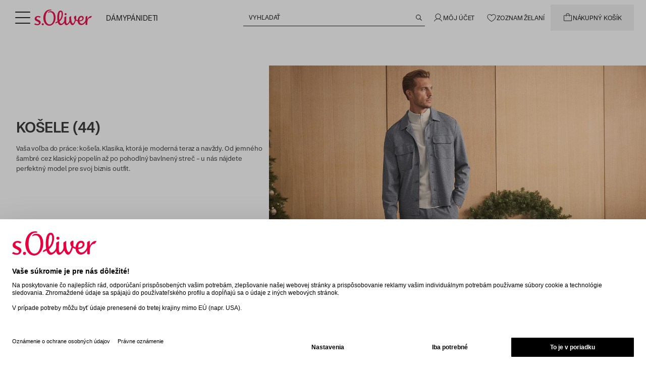

--- FILE ---
content_type: text/html;charset=utf-8
request_url: https://www.soliver.sk/c/pani/znacky/soliver-black-label/kosele/
body_size: 97524
content:
<!DOCTYPE html><html  lang="sk-SK"><head><meta charset="utf-8">
<meta name="viewport" content="width=device-width, initial-scale=1">
<title>s.Oliver BLACK LABEL – kúpiť košele teraz online</title>
<link rel="preconnect" href="https://media.soliver.com">
<script id="usercentrics-cmp" src="https://web.cmp.usercentrics.eu/ui/loader.js" type="text/javascript" async data-draft="false" data-language="sk" data-settings-id="vgFxPgvWAhCIhz" fetchpriority="high" data-hid="usercentrics-cmp"></script>
<link rel="stylesheet" href="/css/custom-fonts.css" media="print" onload="this.media='all'">
<link rel="stylesheet" href="/css/main.css" media="print" onload="this.media='all'">
<style>.md\:text-h1-md,.md\:text-h2-md,.md\:text-h3-md,.md\:text-h4-md,.md\:text-h5-md,.md\:text-h6-md,.prose-sm h1,.text-h1-sm,.text-h2-sm,.text-h3-sm,.text-h4-sm,.text-h5-sm,.text-h6-sm,.xl\:text-h1-lg,.xl\:text-h2-lg,.xl\:text-h3-lg,.xl\:text-h4-lg,.xl\:text-h5-lg,.xl\:text-h6-lg{font-weight:500!important;text-transform:uppercase!important}.prose-sm h1{font-size:2.3125rem;line-height:1.2}@media (min-width:768px){.prose-sm h1{font-size:2.75rem;line-height:1.2}}@media (min-width:1280px){.prose-sm h1{font-size:3.625rem;line-height:1.2}}.prose-sm h2{font-size:1.9375rem;font-weight:500!important;line-height:1.2;text-transform:uppercase!important}@media (min-width:768px){.prose-sm h2{font-size:2.3125rem;line-height:1.2}}@media (min-width:1280px){.prose-sm h2{font-size:3rem;line-height:1.2}}.prose-sm h3{font-size:1.625rem;font-weight:500!important;line-height:1.2;text-transform:uppercase!important}@media (min-width:768px){.prose-sm h3{font-size:2rem;line-height:1.2}}@media (min-width:1280px){.prose-sm h3{font-size:2.5rem;line-height:1.2}}.prose-sm h4{font-size:1.375rem;font-weight:500!important;line-height:1.2;text-transform:uppercase!important}@media (min-width:768px){.prose-sm h4{font-size:1.625rem;line-height:1.2}}@media (min-width:1280px){.prose-sm h4{font-size:2.0625rem;line-height:1.2}}.prose-sm h5{font-size:1.125rem;font-weight:500!important;line-height:1.2;text-transform:uppercase!important}@media (min-width:768px){.prose-sm h5{font-size:1.3125rem;line-height:1.2}}@media (min-width:1280px){.prose-sm h5{font-size:1.75rem;line-height:1.2}}.prose-sm h6{font-size:1rem;font-weight:500!important;line-height:1.2;text-transform:uppercase!important}@media (min-width:768px){.prose-sm h6{font-size:1.125rem;line-height:1.2}}@media (min-width:1280px){.prose-sm h6{font-size:1.5625rem;line-height:1.2}}*,:after,:before{--tw-border-spacing-x:0;--tw-border-spacing-y:0;--tw-translate-x:0;--tw-translate-y:0;--tw-rotate:0;--tw-skew-x:0;--tw-skew-y:0;--tw-scale-x:1;--tw-scale-y:1;--tw-pan-x: ;--tw-pan-y: ;--tw-pinch-zoom: ;--tw-scroll-snap-strictness:proximity;--tw-gradient-from-position: ;--tw-gradient-via-position: ;--tw-gradient-to-position: ;--tw-ordinal: ;--tw-slashed-zero: ;--tw-numeric-figure: ;--tw-numeric-spacing: ;--tw-numeric-fraction: ;--tw-ring-inset: ;--tw-ring-offset-width:0px;--tw-ring-offset-color:#fff;--tw-ring-color:rgba(59,130,246,.5);--tw-ring-offset-shadow:0 0 #0000;--tw-ring-shadow:0 0 #0000;--tw-shadow:0 0 #0000;--tw-shadow-colored:0 0 #0000;--tw-blur: ;--tw-brightness: ;--tw-contrast: ;--tw-grayscale: ;--tw-hue-rotate: ;--tw-invert: ;--tw-saturate: ;--tw-sepia: ;--tw-drop-shadow: ;--tw-backdrop-blur: ;--tw-backdrop-brightness: ;--tw-backdrop-contrast: ;--tw-backdrop-grayscale: ;--tw-backdrop-hue-rotate: ;--tw-backdrop-invert: ;--tw-backdrop-opacity: ;--tw-backdrop-saturate: ;--tw-backdrop-sepia: ;--tw-contain-size: ;--tw-contain-layout: ;--tw-contain-paint: ;--tw-contain-style: }::backdrop{--tw-border-spacing-x:0;--tw-border-spacing-y:0;--tw-translate-x:0;--tw-translate-y:0;--tw-rotate:0;--tw-skew-x:0;--tw-skew-y:0;--tw-scale-x:1;--tw-scale-y:1;--tw-pan-x: ;--tw-pan-y: ;--tw-pinch-zoom: ;--tw-scroll-snap-strictness:proximity;--tw-gradient-from-position: ;--tw-gradient-via-position: ;--tw-gradient-to-position: ;--tw-ordinal: ;--tw-slashed-zero: ;--tw-numeric-figure: ;--tw-numeric-spacing: ;--tw-numeric-fraction: ;--tw-ring-inset: ;--tw-ring-offset-width:0px;--tw-ring-offset-color:#fff;--tw-ring-color:rgba(59,130,246,.5);--tw-ring-offset-shadow:0 0 #0000;--tw-ring-shadow:0 0 #0000;--tw-shadow:0 0 #0000;--tw-shadow-colored:0 0 #0000;--tw-blur: ;--tw-brightness: ;--tw-contrast: ;--tw-grayscale: ;--tw-hue-rotate: ;--tw-invert: ;--tw-saturate: ;--tw-sepia: ;--tw-drop-shadow: ;--tw-backdrop-blur: ;--tw-backdrop-brightness: ;--tw-backdrop-contrast: ;--tw-backdrop-grayscale: ;--tw-backdrop-hue-rotate: ;--tw-backdrop-invert: ;--tw-backdrop-opacity: ;--tw-backdrop-saturate: ;--tw-backdrop-sepia: ;--tw-contain-size: ;--tw-contain-layout: ;--tw-contain-paint: ;--tw-contain-style: }/*! tailwindcss v3.4.19 | MIT License | https://tailwindcss.com*/*,:after,:before{border:0 solid #efefef;box-sizing:border-box}:after,:before{--tw-content:""}:host,html{line-height:1.5;-webkit-text-size-adjust:100%;font-family:Case,Helvetica Neue,Helvetica,Arial,Nimbus Sans L,Liberation Sans,sans-serif;font-feature-settings:normal;font-variation-settings:normal;-moz-tab-size:4;-o-tab-size:4;tab-size:4;-webkit-tap-highlight-color:transparent}body{line-height:inherit;margin:0}hr{border-top-width:1px;color:inherit;height:0}abbr:where([title]){-webkit-text-decoration:underline dotted;text-decoration:underline dotted}h1,h2,h3,h4,h5,h6{font-size:inherit;font-weight:inherit}a{color:inherit;text-decoration:inherit}b,strong{font-weight:bolder}code,kbd,pre,samp{font-family:ui-monospace,SFMono-Regular,Menlo,Monaco,Consolas,Liberation Mono,Courier New,monospace;font-feature-settings:normal;font-size:1em;font-variation-settings:normal}small{font-size:80%}sub,sup{font-size:75%;line-height:0;position:relative;vertical-align:baseline}sub{bottom:-.25em}sup{top:-.5em}table{border-collapse:collapse;border-color:inherit;text-indent:0}button,input,optgroup,select,textarea{color:inherit;font-family:inherit;font-feature-settings:inherit;font-size:100%;font-variation-settings:inherit;font-weight:inherit;letter-spacing:inherit;line-height:inherit;margin:0;padding:0}button,select{text-transform:none}button,input:where([type=button]),input:where([type=reset]),input:where([type=submit]){-webkit-appearance:button;background-color:transparent;background-image:none}:-moz-focusring{outline:auto}:-moz-ui-invalid{box-shadow:none}progress{vertical-align:baseline}::-webkit-inner-spin-button,::-webkit-outer-spin-button{height:auto}[type=search]{-webkit-appearance:textfield;outline-offset:-2px}::-webkit-search-decoration{-webkit-appearance:none}::-webkit-file-upload-button{-webkit-appearance:button;font:inherit}summary{display:list-item}blockquote,dd,dl,figure,h1,h2,h3,h4,h5,h6,hr,p,pre{margin:0}fieldset{margin:0}fieldset,legend{padding:0}menu,ol,ul{list-style:none;margin:0;padding:0}dialog{padding:0}textarea{resize:vertical}input::-moz-placeholder,textarea::-moz-placeholder{color:#959798;opacity:1}input::placeholder,textarea::placeholder{color:#959798;opacity:1}[role=button],button{cursor:pointer}:disabled{cursor:default}audio,canvas,embed,iframe,img,object,svg,video{display:block;vertical-align:middle}img,video{height:auto;max-width:100%}[hidden]:where(:not([hidden=until-found])){display:none}:focus-visible{outline-color:#2563eb;outline-offset:0;outline-width:2px}html{scrollbar-gutter:stable}*{font-family:CaseTT,Helvetica Neue,Helvetica,Arial,Nimbus Sans L,Liberation Sans,sans-serif}body:has(.block-scrolling),body:has(dialog[open]){overflow:hidden}dialog{max-height:100vh;max-width:100vw}.\!container{margin-left:auto!important;margin-right:auto!important;padding-left:1rem!important;padding-right:1rem!important;width:100%!important}.container{margin-left:auto;margin-right:auto;padding-left:1rem;padding-right:1rem;width:100%}@media (min-width:93.75rem){.\!container{max-width:93.75rem!important}.container{max-width:93.75rem}}.prose{color:var(--tw-prose-body);max-width:65ch}.prose :where(p):not(:where([class~=not-prose],[class~=not-prose] *)){margin-bottom:1.25em;margin-top:1.25em}.prose :where([class~=lead]):not(:where([class~=not-prose],[class~=not-prose] *)){color:var(--tw-prose-lead);font-size:1.25em;line-height:1.6;margin-bottom:1.2em;margin-top:1.2em}.prose :where(a):not(:where([class~=not-prose],[class~=not-prose] *)){color:var(--tw-prose-links);font-weight:500;text-decoration:underline}.prose :where(strong):not(:where([class~=not-prose],[class~=not-prose] *)){color:var(--tw-prose-bold);font-weight:600}.prose :where(a strong):not(:where([class~=not-prose],[class~=not-prose] *)){color:inherit}.prose :where(blockquote strong):not(:where([class~=not-prose],[class~=not-prose] *)){color:inherit}.prose :where(thead th strong):not(:where([class~=not-prose],[class~=not-prose] *)){color:inherit}.prose :where(ol):not(:where([class~=not-prose],[class~=not-prose] *)){list-style-type:decimal;margin-bottom:1.25em;margin-top:1.25em;padding-inline-start:1.625em}.prose :where(ol[type=A]):not(:where([class~=not-prose],[class~=not-prose] *)){list-style-type:upper-alpha}.prose :where(ol[type=a]):not(:where([class~=not-prose],[class~=not-prose] *)){list-style-type:lower-alpha}.prose :where(ol[type=A s]):not(:where([class~=not-prose],[class~=not-prose] *)){list-style-type:upper-alpha}.prose :where(ol[type=a s]):not(:where([class~=not-prose],[class~=not-prose] *)){list-style-type:lower-alpha}.prose :where(ol[type=I]):not(:where([class~=not-prose],[class~=not-prose] *)){list-style-type:upper-roman}.prose :where(ol[type=i]):not(:where([class~=not-prose],[class~=not-prose] *)){list-style-type:lower-roman}.prose :where(ol[type=I s]):not(:where([class~=not-prose],[class~=not-prose] *)){list-style-type:upper-roman}.prose :where(ol[type=i s]):not(:where([class~=not-prose],[class~=not-prose] *)){list-style-type:lower-roman}.prose :where(ol[type="1"]):not(:where([class~=not-prose],[class~=not-prose] *)){list-style-type:decimal}.prose :where(ul):not(:where([class~=not-prose],[class~=not-prose] *)){list-style-type:disc;margin-bottom:1.25em;margin-top:1.25em;padding-inline-start:1.625em}.prose :where(ol>li):not(:where([class~=not-prose],[class~=not-prose] *))::marker{color:var(--tw-prose-counters);font-weight:400}.prose :where(ul>li):not(:where([class~=not-prose],[class~=not-prose] *))::marker{color:var(--tw-prose-bullets)}.prose :where(dt):not(:where([class~=not-prose],[class~=not-prose] *)){color:var(--tw-prose-headings);font-weight:600;margin-top:1.25em}.prose :where(hr):not(:where([class~=not-prose],[class~=not-prose] *)){border-color:var(--tw-prose-hr);border-top-width:1px;margin-bottom:3em;margin-top:3em}.prose :where(blockquote):not(:where([class~=not-prose],[class~=not-prose] *)){border-inline-start-color:var(--tw-prose-quote-borders);border-inline-start-width:.25rem;color:var(--tw-prose-quotes);font-style:italic;font-weight:500;margin-bottom:1.6em;margin-top:1.6em;padding-inline-start:1em;quotes:"“""”""‘""’"}.prose :where(blockquote p:first-of-type):not(:where([class~=not-prose],[class~=not-prose] *)):before{content:open-quote}.prose :where(blockquote p:last-of-type):not(:where([class~=not-prose],[class~=not-prose] *)):after{content:close-quote}.prose :where(h1):not(:where([class~=not-prose],[class~=not-prose] *)){color:var(--tw-prose-headings);font-size:2.25em;font-weight:800;line-height:1.1111111;margin-bottom:.8888889em;margin-top:0}.prose :where(h1 strong):not(:where([class~=not-prose],[class~=not-prose] *)){color:inherit;font-weight:900}.prose :where(h2):not(:where([class~=not-prose],[class~=not-prose] *)){color:var(--tw-prose-headings);font-size:1.5em;font-weight:700;line-height:1.3333333;margin-bottom:1em;margin-top:2em}.prose :where(h2 strong):not(:where([class~=not-prose],[class~=not-prose] *)){color:inherit;font-weight:800}.prose :where(h3):not(:where([class~=not-prose],[class~=not-prose] *)){color:var(--tw-prose-headings);font-size:1.25em;font-weight:600;line-height:1.6;margin-bottom:.6em;margin-top:1.6em}.prose :where(h3 strong):not(:where([class~=not-prose],[class~=not-prose] *)){color:inherit;font-weight:700}.prose :where(h4):not(:where([class~=not-prose],[class~=not-prose] *)){color:var(--tw-prose-headings);font-weight:600;line-height:1.5;margin-bottom:.5em;margin-top:1.5em}.prose :where(h4 strong):not(:where([class~=not-prose],[class~=not-prose] *)){color:inherit;font-weight:700}.prose :where(img):not(:where([class~=not-prose],[class~=not-prose] *)){margin-bottom:2em;margin-top:2em}.prose :where(picture):not(:where([class~=not-prose],[class~=not-prose] *)){display:block;margin-bottom:2em;margin-top:2em}.prose :where(video):not(:where([class~=not-prose],[class~=not-prose] *)){margin-bottom:2em;margin-top:2em}.prose :where(kbd):not(:where([class~=not-prose],[class~=not-prose] *)){border-radius:.3125rem;box-shadow:0 0 0 1px rgb(var(--tw-prose-kbd-shadows)/10%),0 3px rgb(var(--tw-prose-kbd-shadows)/10%);color:var(--tw-prose-kbd);font-family:inherit;font-size:.875em;font-weight:500;padding-inline-end:.375em;padding-bottom:.1875em;padding-top:.1875em;padding-inline-start:.375em}.prose :where(code):not(:where([class~=not-prose],[class~=not-prose] *)){color:var(--tw-prose-code);font-size:.875em;font-weight:600}.prose :where(code):not(:where([class~=not-prose],[class~=not-prose] *)):before{content:"`"}.prose :where(code):not(:where([class~=not-prose],[class~=not-prose] *)):after{content:"`"}.prose :where(a code):not(:where([class~=not-prose],[class~=not-prose] *)){color:inherit}.prose :where(h1 code):not(:where([class~=not-prose],[class~=not-prose] *)){color:inherit}.prose :where(h2 code):not(:where([class~=not-prose],[class~=not-prose] *)){color:inherit;font-size:.875em}.prose :where(h3 code):not(:where([class~=not-prose],[class~=not-prose] *)){color:inherit;font-size:.9em}.prose :where(h4 code):not(:where([class~=not-prose],[class~=not-prose] *)){color:inherit}.prose :where(blockquote code):not(:where([class~=not-prose],[class~=not-prose] *)){color:inherit}.prose :where(thead th code):not(:where([class~=not-prose],[class~=not-prose] *)){color:inherit}.prose :where(pre):not(:where([class~=not-prose],[class~=not-prose] *)){background-color:var(--tw-prose-pre-bg);border-radius:.375rem;color:var(--tw-prose-pre-code);font-size:.875em;font-weight:400;line-height:1.7142857;margin-bottom:1.7142857em;margin-top:1.7142857em;overflow-x:auto;padding-inline-end:1.1428571em;padding-bottom:.8571429em;padding-top:.8571429em;padding-inline-start:1.1428571em}.prose :where(pre code):not(:where([class~=not-prose],[class~=not-prose] *)){background-color:transparent;border-radius:0;border-width:0;color:inherit;font-family:inherit;font-size:inherit;font-weight:inherit;line-height:inherit;padding:0}.prose :where(pre code):not(:where([class~=not-prose],[class~=not-prose] *)):before{content:none}.prose :where(pre code):not(:where([class~=not-prose],[class~=not-prose] *)):after{content:none}.prose :where(table):not(:where([class~=not-prose],[class~=not-prose] *)){font-size:.875em;line-height:1.7142857;margin-bottom:2em;margin-top:2em;table-layout:auto;width:100%}.prose :where(thead):not(:where([class~=not-prose],[class~=not-prose] *)){border-bottom-color:var(--tw-prose-th-borders);border-bottom-width:1px}.prose :where(thead th):not(:where([class~=not-prose],[class~=not-prose] *)){color:var(--tw-prose-headings);font-weight:600;padding-inline-end:.5714286em;padding-bottom:.5714286em;padding-inline-start:.5714286em;vertical-align:bottom}.prose :where(tbody tr):not(:where([class~=not-prose],[class~=not-prose] *)){border-bottom-color:var(--tw-prose-td-borders);border-bottom-width:1px}.prose :where(tbody tr:last-child):not(:where([class~=not-prose],[class~=not-prose] *)){border-bottom-width:0}.prose :where(tbody td):not(:where([class~=not-prose],[class~=not-prose] *)){vertical-align:baseline}.prose :where(tfoot):not(:where([class~=not-prose],[class~=not-prose] *)){border-top-color:var(--tw-prose-th-borders);border-top-width:1px}.prose :where(tfoot td):not(:where([class~=not-prose],[class~=not-prose] *)){vertical-align:top}.prose :where(th,td):not(:where([class~=not-prose],[class~=not-prose] *)){text-align:start}.prose :where(figure>*):not(:where([class~=not-prose],[class~=not-prose] *)){margin-bottom:0;margin-top:0}.prose :where(figcaption):not(:where([class~=not-prose],[class~=not-prose] *)){color:var(--tw-prose-captions);font-size:.875em;line-height:1.4285714;margin-top:.8571429em}.prose{--tw-prose-body:#374151;--tw-prose-headings:#111827;--tw-prose-lead:#4b5563;--tw-prose-links:#111827;--tw-prose-bold:#111827;--tw-prose-counters:#6b7280;--tw-prose-bullets:#d1d5db;--tw-prose-hr:#e5e7eb;--tw-prose-quotes:#111827;--tw-prose-quote-borders:#e5e7eb;--tw-prose-captions:#6b7280;--tw-prose-kbd:#111827;--tw-prose-kbd-shadows:17 24 39;--tw-prose-code:#111827;--tw-prose-pre-code:#e5e7eb;--tw-prose-pre-bg:#1f2937;--tw-prose-th-borders:#d1d5db;--tw-prose-td-borders:#e5e7eb;--tw-prose-invert-body:#d1d5db;--tw-prose-invert-headings:#fff;--tw-prose-invert-lead:#9ca3af;--tw-prose-invert-links:#fff;--tw-prose-invert-bold:#fff;--tw-prose-invert-counters:#9ca3af;--tw-prose-invert-bullets:#4b5563;--tw-prose-invert-hr:#374151;--tw-prose-invert-quotes:#f3f4f6;--tw-prose-invert-quote-borders:#374151;--tw-prose-invert-captions:#9ca3af;--tw-prose-invert-kbd:#fff;--tw-prose-invert-kbd-shadows:255 255 255;--tw-prose-invert-code:#fff;--tw-prose-invert-pre-code:#d1d5db;--tw-prose-invert-pre-bg:rgba(0,0,0,.5);--tw-prose-invert-th-borders:#4b5563;--tw-prose-invert-td-borders:#374151;font-size:1rem;line-height:1.75}.prose :where(picture>img):not(:where([class~=not-prose],[class~=not-prose] *)){margin-bottom:0;margin-top:0}.prose :where(li):not(:where([class~=not-prose],[class~=not-prose] *)){margin-bottom:.5em;margin-top:.5em}.prose :where(ol>li):not(:where([class~=not-prose],[class~=not-prose] *)){padding-inline-start:.375em}.prose :where(ul>li):not(:where([class~=not-prose],[class~=not-prose] *)){padding-inline-start:.375em}.prose :where(.prose>ul>li p):not(:where([class~=not-prose],[class~=not-prose] *)){margin-bottom:.75em;margin-top:.75em}.prose :where(.prose>ul>li>p:first-child):not(:where([class~=not-prose],[class~=not-prose] *)){margin-top:1.25em}.prose :where(.prose>ul>li>p:last-child):not(:where([class~=not-prose],[class~=not-prose] *)){margin-bottom:1.25em}.prose :where(.prose>ol>li>p:first-child):not(:where([class~=not-prose],[class~=not-prose] *)){margin-top:1.25em}.prose :where(.prose>ol>li>p:last-child):not(:where([class~=not-prose],[class~=not-prose] *)){margin-bottom:1.25em}.prose :where(ul ul,ul ol,ol ul,ol ol):not(:where([class~=not-prose],[class~=not-prose] *)){margin-bottom:.75em;margin-top:.75em}.prose :where(dl):not(:where([class~=not-prose],[class~=not-prose] *)){margin-bottom:1.25em;margin-top:1.25em}.prose :where(dd):not(:where([class~=not-prose],[class~=not-prose] *)){margin-top:.5em;padding-inline-start:1.625em}.prose :where(hr+*):not(:where([class~=not-prose],[class~=not-prose] *)){margin-top:0}.prose :where(h2+*):not(:where([class~=not-prose],[class~=not-prose] *)){margin-top:0}.prose :where(h3+*):not(:where([class~=not-prose],[class~=not-prose] *)){margin-top:0}.prose :where(h4+*):not(:where([class~=not-prose],[class~=not-prose] *)){margin-top:0}.prose :where(thead th:first-child):not(:where([class~=not-prose],[class~=not-prose] *)){padding-inline-start:0}.prose :where(thead th:last-child):not(:where([class~=not-prose],[class~=not-prose] *)){padding-inline-end:0}.prose :where(tbody td,tfoot td):not(:where([class~=not-prose],[class~=not-prose] *)){padding-inline-end:.5714286em;padding-bottom:.5714286em;padding-top:.5714286em;padding-inline-start:.5714286em}.prose :where(tbody td:first-child,tfoot td:first-child):not(:where([class~=not-prose],[class~=not-prose] *)){padding-inline-start:0}.prose :where(tbody td:last-child,tfoot td:last-child):not(:where([class~=not-prose],[class~=not-prose] *)){padding-inline-end:0}.prose :where(figure):not(:where([class~=not-prose],[class~=not-prose] *)){margin-bottom:2em;margin-top:2em}.prose :where(.prose>:first-child):not(:where([class~=not-prose],[class~=not-prose] *)){margin-top:0}.prose :where(.prose>:last-child):not(:where([class~=not-prose],[class~=not-prose] *)){margin-bottom:0}.prose-sm{font-size:.875rem;line-height:1.7142857}.prose-sm :where(p):not(:where([class~=not-prose],[class~=not-prose] *)){margin-bottom:1.1428571em;margin-top:1.1428571em}.prose-sm :where([class~=lead]):not(:where([class~=not-prose],[class~=not-prose] *)){font-size:1.2857143em;line-height:1.5555556;margin-bottom:.8888889em;margin-top:.8888889em}.prose-sm :where(blockquote):not(:where([class~=not-prose],[class~=not-prose] *)){margin-bottom:1.3333333em;margin-top:1.3333333em;padding-inline-start:1.1111111em}.prose-sm :where(h1):not(:where([class~=not-prose],[class~=not-prose] *)){font-size:2.1428571em;line-height:1.2;margin-bottom:.8em;margin-top:0}.prose-sm :where(h2):not(:where([class~=not-prose],[class~=not-prose] *)){font-size:1.4285714em;line-height:1.4;margin-bottom:.8em;margin-top:1.6em}.prose-sm :where(h3):not(:where([class~=not-prose],[class~=not-prose] *)){font-size:1.2857143em;line-height:1.5555556;margin-bottom:.4444444em;margin-top:1.5555556em}.prose-sm :where(h4):not(:where([class~=not-prose],[class~=not-prose] *)){line-height:1.4285714;margin-bottom:.5714286em;margin-top:1.4285714em}.prose-sm :where(img):not(:where([class~=not-prose],[class~=not-prose] *)){margin-bottom:1.7142857em;margin-top:1.7142857em}.prose-sm :where(picture):not(:where([class~=not-prose],[class~=not-prose] *)){margin-bottom:1.7142857em;margin-top:1.7142857em}.prose-sm :where(picture>img):not(:where([class~=not-prose],[class~=not-prose] *)){margin-bottom:0;margin-top:0}.prose-sm :where(video):not(:where([class~=not-prose],[class~=not-prose] *)){margin-bottom:1.7142857em;margin-top:1.7142857em}.prose-sm :where(kbd):not(:where([class~=not-prose],[class~=not-prose] *)){border-radius:.3125rem;font-size:.8571429em;padding-inline-end:.3571429em;padding-bottom:.1428571em;padding-top:.1428571em;padding-inline-start:.3571429em}.prose-sm :where(code):not(:where([class~=not-prose],[class~=not-prose] *)){font-size:.8571429em}.prose-sm :where(h2 code):not(:where([class~=not-prose],[class~=not-prose] *)){font-size:.9em}.prose-sm :where(h3 code):not(:where([class~=not-prose],[class~=not-prose] *)){font-size:.8888889em}.prose-sm :where(pre):not(:where([class~=not-prose],[class~=not-prose] *)){border-radius:.25rem;font-size:.8571429em;line-height:1.6666667;margin-bottom:1.6666667em;margin-top:1.6666667em;padding-inline-end:1em;padding-bottom:.6666667em;padding-top:.6666667em;padding-inline-start:1em}.prose-sm :where(ol):not(:where([class~=not-prose],[class~=not-prose] *)){margin-bottom:1.1428571em;margin-top:1.1428571em;padding-inline-start:1.5714286em}.prose-sm :where(ul):not(:where([class~=not-prose],[class~=not-prose] *)){margin-bottom:1.1428571em;margin-top:1.1428571em;padding-inline-start:1.5714286em}.prose-sm :where(li):not(:where([class~=not-prose],[class~=not-prose] *)){margin-bottom:.2857143em;margin-top:.2857143em}.prose-sm :where(ol>li):not(:where([class~=not-prose],[class~=not-prose] *)){padding-inline-start:.4285714em}.prose-sm :where(ul>li):not(:where([class~=not-prose],[class~=not-prose] *)){padding-inline-start:.4285714em}.prose-sm :where(.prose-sm>ul>li p):not(:where([class~=not-prose],[class~=not-prose] *)){margin-bottom:.5714286em;margin-top:.5714286em}.prose-sm :where(.prose-sm>ul>li>p:first-child):not(:where([class~=not-prose],[class~=not-prose] *)){margin-top:1.1428571em}.prose-sm :where(.prose-sm>ul>li>p:last-child):not(:where([class~=not-prose],[class~=not-prose] *)){margin-bottom:1.1428571em}.prose-sm :where(.prose-sm>ol>li>p:first-child):not(:where([class~=not-prose],[class~=not-prose] *)){margin-top:1.1428571em}.prose-sm :where(.prose-sm>ol>li>p:last-child):not(:where([class~=not-prose],[class~=not-prose] *)){margin-bottom:1.1428571em}.prose-sm :where(ul ul,ul ol,ol ul,ol ol):not(:where([class~=not-prose],[class~=not-prose] *)){margin-bottom:.5714286em;margin-top:.5714286em}.prose-sm :where(dl):not(:where([class~=not-prose],[class~=not-prose] *)){margin-bottom:1.1428571em;margin-top:1.1428571em}.prose-sm :where(dt):not(:where([class~=not-prose],[class~=not-prose] *)){margin-top:1.1428571em}.prose-sm :where(dd):not(:where([class~=not-prose],[class~=not-prose] *)){margin-top:.2857143em;padding-inline-start:1.5714286em}.prose-sm :where(hr):not(:where([class~=not-prose],[class~=not-prose] *)){margin-bottom:2.8571429em;margin-top:2.8571429em}.prose-sm :where(hr+*):not(:where([class~=not-prose],[class~=not-prose] *)){margin-top:0}.prose-sm :where(h2+*):not(:where([class~=not-prose],[class~=not-prose] *)){margin-top:0}.prose-sm :where(h3+*):not(:where([class~=not-prose],[class~=not-prose] *)){margin-top:0}.prose-sm :where(h4+*):not(:where([class~=not-prose],[class~=not-prose] *)){margin-top:0}.prose-sm :where(table):not(:where([class~=not-prose],[class~=not-prose] *)){font-size:.8571429em;line-height:1.5}.prose-sm :where(thead th):not(:where([class~=not-prose],[class~=not-prose] *)){padding-inline-end:1em;padding-bottom:.6666667em;padding-inline-start:1em}.prose-sm :where(thead th:first-child):not(:where([class~=not-prose],[class~=not-prose] *)){padding-inline-start:0}.prose-sm :where(thead th:last-child):not(:where([class~=not-prose],[class~=not-prose] *)){padding-inline-end:0}.prose-sm :where(tbody td,tfoot td):not(:where([class~=not-prose],[class~=not-prose] *)){padding-inline-end:1em;padding-bottom:.6666667em;padding-top:.6666667em;padding-inline-start:1em}.prose-sm :where(tbody td:first-child,tfoot td:first-child):not(:where([class~=not-prose],[class~=not-prose] *)){padding-inline-start:0}.prose-sm :where(tbody td:last-child,tfoot td:last-child):not(:where([class~=not-prose],[class~=not-prose] *)){padding-inline-end:0}.prose-sm :where(figure):not(:where([class~=not-prose],[class~=not-prose] *)){margin-bottom:1.7142857em;margin-top:1.7142857em}.prose-sm :where(figure>*):not(:where([class~=not-prose],[class~=not-prose] *)){margin-bottom:0;margin-top:0}.prose-sm :where(figcaption):not(:where([class~=not-prose],[class~=not-prose] *)){font-size:.8571429em;line-height:1.3333333;margin-top:.6666667em}.prose-sm :where(.prose-sm>:first-child):not(:where([class~=not-prose],[class~=not-prose] *)){margin-top:0}.prose-sm :where(.prose-sm>:last-child):not(:where([class~=not-prose],[class~=not-prose] *)){margin-bottom:0}.sr-only{height:1px;margin:-1px;overflow:hidden;padding:0;position:absolute;width:1px;clip:rect(0,0,0,0);border-width:0;white-space:nowrap}.pointer-events-none{pointer-events:none}.pointer-events-auto{pointer-events:auto}.\!visible{visibility:visible!important}.visible{visibility:visible}.invisible{visibility:hidden}.collapse{visibility:collapse}.static{position:static}.fixed{position:fixed}.\!absolute{position:absolute!important}.absolute{position:absolute}.relative{position:relative}.\!sticky{position:sticky!important}.sticky{position:sticky}.inset-0{inset:0}.inset-x-0{left:0;right:0}.inset-x-auto{left:auto;right:auto}.inset-y-0{bottom:0;top:0}.\!bottom-0{bottom:0!important}.\!left-0{left:0!important}.\!top-0{top:0!important}.\!top-1\/2{top:50%!important}.-bottom-0\.5{bottom:-.125rem}.-bottom-1\.5{bottom:-.375rem}.-bottom-3{bottom:-.75rem}.-left-2{left:-.5rem}.-left-6{left:-1.5rem}.-right-1{right:-.25rem}.-right-2{right:-.5rem}.-right-4{right:-1rem}.-right-6{right:-1.5rem}.-top-1{top:-.25rem}.-top-4{top:-1rem}.-top-7{top:-1.75rem}.bottom-0{bottom:0}.bottom-1{bottom:.25rem}.bottom-1\/2{bottom:50%}.bottom-2{bottom:.5rem}.bottom-6{bottom:1.5rem}.bottom-8{bottom:2rem}.bottom-\[14px\]{bottom:14px}.bottom-\[30px\]{bottom:30px}.left-0{left:0}.left-0\.5{left:.125rem}.left-1\/2{left:50%}.left-2{left:.5rem}.left-3{left:.75rem}.left-4{left:1rem}.left-6{left:1.5rem}.left-8{left:2rem}.left-auto{left:auto}.left-full{left:100%}.right-0{right:0}.right-1{right:.25rem}.right-1\.5{right:.375rem}.right-2{right:.5rem}.right-2\.5{right:.625rem}.right-3{right:.75rem}.right-4{right:1rem}.right-6{right:1.5rem}.right-8{right:2rem}.right-\[10px\]{right:10px}.right-\[12px\]{right:12px}.right-\[50\%\]{right:50%}.top-0{top:0}.top-0\.5{top:.125rem}.top-1{top:.25rem}.top-1\/2{top:50%}.top-12{top:3rem}.top-2{top:.5rem}.top-2\.5{top:.625rem}.top-2\/3{top:66.666667%}.top-3{top:.75rem}.top-4{top:1rem}.top-5{top:1.25rem}.top-6{top:1.5rem}.top-\[-34px\]{top:-34px}.top-\[10px\]{top:10px}.top-\[3\.25rem\]{top:3.25rem}.top-\[37\%\]{top:37%}.top-\[calc\(var\(--so-header-height\)\+var\(--so-promo-height\)-1rem\)\]{top:calc(var(--so-header-height) + var(--so-promo-height) - 1rem)}.top-\[calc\(var\(--so-header-height\)-1rem\)\]{top:calc(var(--so-header-height) - 1rem)}.top-full{top:100%}.top-header{top:var(--so-header-height)}.\!z-20{z-index:20!important}.-z-10{z-index:-10}.z-0{z-index:0}.z-10{z-index:10}.z-100{z-index:100}.z-110{z-index:110}.z-20{z-index:20}.z-30{z-index:30}.z-50{z-index:50}.z-60{z-index:60}.z-70{z-index:70}.z-80{z-index:90}.z-\[-1\]{z-index:-1}.z-\[1\]{z-index:1}.z-\[4\]{z-index:4}.z-\[5\]{z-index:5}.z-\[65\]{z-index:65}.order-1{order:1}.order-2{order:2}.col-span-1{grid-column:span 1/span 1}.col-span-11{grid-column:span 11/span 11}.col-span-12{grid-column:span 12/span 12}.col-span-2{grid-column:span 2/span 2}.col-span-3{grid-column:span 3/span 3}.col-span-4{grid-column:span 4/span 4}.col-span-5{grid-column:span 5/span 5}.col-span-6{grid-column:span 6/span 6}.col-span-8{grid-column:span 8/span 8}.col-span-full{grid-column:1/-1}.row-auto{grid-row:auto}.row-span-2{grid-row:span 2/span 2}.row-span-full{grid-row:1/-1}.\!m-0{margin:0!important}.-m-0\.5{margin:-.125rem}.-m-1{margin:-.25rem}.-m-2{margin:-.5rem}.m-0{margin:0}.m-0\.5{margin:.125rem}.m-1{margin:.25rem}.m-3{margin:.75rem}.m-4{margin:1rem}.m-\[-10px\]{margin:-10px}.m-\[-15px\]{margin:-15px}.m-auto{margin:auto}.m-px{margin:1px}.\!mx-0{margin-left:0!important;margin-right:0!important}.\!my-0{margin-bottom:0!important;margin-top:0!important}.-mx-0\.5{margin-left:-.125rem;margin-right:-.125rem}.-mx-4{margin-left:-1rem;margin-right:-1rem}.-mx-5{margin-left:-1.25rem;margin-right:-1.25rem}.-mx-6{margin-left:-1.5rem;margin-right:-1.5rem}.mx-0{margin-left:0;margin-right:0}.mx-1{margin-left:.25rem;margin-right:.25rem}.mx-2{margin-left:.5rem;margin-right:.5rem}.mx-3{margin-left:.75rem;margin-right:.75rem}.mx-4{margin-left:1rem;margin-right:1rem}.mx-\[\.125rem\]{margin-left:.125rem;margin-right:.125rem}.mx-auto{margin-left:auto;margin-right:auto}.my-0{margin-bottom:0;margin-top:0}.my-1{margin-bottom:.25rem;margin-top:.25rem}.my-10{margin-bottom:2.5rem;margin-top:2.5rem}.my-12{margin-bottom:3rem;margin-top:3rem}.my-14{margin-bottom:3.5rem;margin-top:3.5rem}.my-2{margin-bottom:.5rem;margin-top:.5rem}.my-2\.5{margin-bottom:.625rem;margin-top:.625rem}.my-3{margin-bottom:.75rem;margin-top:.75rem}.my-4{margin-bottom:1rem;margin-top:1rem}.my-6{margin-bottom:1.5rem;margin-top:1.5rem}.my-8{margin-bottom:2rem;margin-top:2rem}.my-auto{margin-bottom:auto;margin-top:auto}.\!mb-0{margin-bottom:0!important}.\!ml-0{margin-left:0!important}.\!ml-auto{margin-left:auto!important}.\!mt-0{margin-top:0!important}.\!mt-2{margin-top:.5rem!important}.\!mt-4{margin-top:1rem!important}.\!mt-8{margin-top:2rem!important}.\!mt-\[10px\]{margin-top:10px!important}.-mr-4{margin-right:-1rem}.-mr-6{margin-right:-1.5rem}.mb-0{margin-bottom:0}.mb-0\.5{margin-bottom:.125rem}.mb-1{margin-bottom:.25rem}.mb-1\.5{margin-bottom:.375rem}.mb-10{margin-bottom:2.5rem}.mb-12{margin-bottom:3rem}.mb-16{margin-bottom:4rem}.mb-2{margin-bottom:.5rem}.mb-2\.5{margin-bottom:.625rem}.mb-20{margin-bottom:5rem}.mb-24{margin-bottom:6rem}.mb-28{margin-bottom:7rem}.mb-3{margin-bottom:.75rem}.mb-32{margin-bottom:8rem}.mb-4{margin-bottom:1rem}.mb-40{margin-bottom:10rem}.mb-5{margin-bottom:1.25rem}.mb-6{margin-bottom:1.5rem}.mb-7{margin-bottom:1.75rem}.mb-8{margin-bottom:2rem}.mb-\[-5px\]{margin-bottom:-5px}.mb-\[\.125rem\]{margin-bottom:.125rem}.mb-\[12px\]{margin-bottom:12px}.mb-\[2px\]{margin-bottom:2px}.mb-auto{margin-bottom:auto}.ml-0{margin-left:0}.ml-1{margin-left:.25rem}.ml-1\.5{margin-left:.375rem}.ml-16{margin-left:4rem}.ml-2{margin-left:.5rem}.ml-2\.5{margin-left:.625rem}.ml-3{margin-left:.75rem}.ml-4{margin-left:1rem}.ml-5{margin-left:1.25rem}.ml-8{margin-left:2rem}.ml-\[12px\]{margin-left:12px}.ml-\[20px\]{margin-left:20px}.ml-auto{margin-left:auto}.ml-px{margin-left:1px}.mr-0{margin-right:0}.mr-0\.5{margin-right:.125rem}.mr-1{margin-right:.25rem}.mr-1\.5{margin-right:.375rem}.mr-2{margin-right:.5rem}.mr-2\.5{margin-right:.625rem}.mr-3{margin-right:.75rem}.mr-4{margin-right:1rem}.mr-5{margin-right:1.25rem}.mr-6{margin-right:1.5rem}.mr-8{margin-right:2rem}.mr-\[-11px\]{margin-right:-11px}.mr-\[-60px\]{margin-right:-60px}.mr-\[-6px\]{margin-right:-6px}.mr-\[12px\]{margin-right:12px}.mr-auto{margin-right:auto}.mt-0\.5{margin-top:.125rem}.mt-1{margin-top:.25rem}.mt-1\.5{margin-top:.375rem}.mt-10{margin-top:2.5rem}.mt-12{margin-top:3rem}.mt-14{margin-top:3.5rem}.mt-16{margin-top:4rem}.mt-2{margin-top:.5rem}.mt-2\.5{margin-top:.625rem}.mt-20{margin-top:5rem}.mt-24{margin-top:6rem}.mt-28{margin-top:7rem}.mt-3{margin-top:.75rem}.mt-3\.5{margin-top:.875rem}.mt-32{margin-top:8rem}.mt-4{margin-top:1rem}.mt-5{margin-top:1.25rem}.mt-6{margin-top:1.5rem}.mt-7{margin-top:1.75rem}.mt-8{margin-top:2rem}.mt-\[-70px\]{margin-top:-70px}.mt-\[15vh\]{margin-top:15vh}.mt-auto{margin-top:auto}.mt-px{margin-top:1px}.box-border{box-sizing:border-box}.box-content{box-sizing:content-box}.\!block{display:block!important}.block{display:block}.inline-block{display:inline-block}.inline{display:inline}.\!flex{display:flex!important}.flex{display:flex}.inline-flex{display:inline-flex}.table{display:table}.table-cell{display:table-cell}.table-row{display:table-row}.grid{display:grid}.contents{display:contents}.\!hidden{display:none!important}.hidden{display:none}.aspect-3\/4{aspect-ratio:3/4}.aspect-4\/3{aspect-ratio:4/3}.aspect-5\/7{aspect-ratio:5/7}.aspect-7\/5{aspect-ratio:7/5}.aspect-9\/16{aspect-ratio:9/16}.aspect-\[16\/9\]{aspect-ratio:16/9}.aspect-\[2\/3\]{aspect-ratio:2/3}.aspect-\[21\/9\]{aspect-ratio:21/9}.aspect-\[3\/2\]{aspect-ratio:3/2}.aspect-\[3\/4\]{aspect-ratio:3/4}.aspect-\[5\/6\]{aspect-ratio:5/6}.aspect-\[5\/7\]{aspect-ratio:5/7}.aspect-auto{aspect-ratio:auto}.aspect-square{aspect-ratio:1/1}.aspect-video{aspect-ratio:16/9}.\!size-13{height:52px!important;width:52px!important}.\!size-5{height:1.25rem!important;width:1.25rem!important}.\!size-6{height:1.5rem!important;width:1.5rem!important}.\!size-9{height:2.25rem!important;width:2.25rem!important}.\!size-\[14px\]{height:14px!important;width:14px!important}.\!size-\[20px\]{height:20px!important;width:20px!important}.\!size-max{height:-moz-max-content!important;height:max-content!important;width:-moz-max-content!important;width:max-content!important}.size-1{height:.25rem;width:.25rem}.size-10{height:2.5rem;width:2.5rem}.size-11{height:2.75rem;width:2.75rem}.size-12{height:3rem;width:3rem}.size-2{height:.5rem;width:.5rem}.size-2\.5{height:.625rem;width:.625rem}.size-20{height:5rem;width:5rem}.size-3{height:.75rem;width:.75rem}.size-3\.5{height:.875rem;width:.875rem}.size-4{height:1rem;width:1rem}.size-5{height:1.25rem;width:1.25rem}.size-6{height:1.5rem;width:1.5rem}.size-8{height:2rem;width:2rem}.size-9{height:2.25rem;width:2.25rem}.size-\[10px\]{height:10px;width:10px}.size-\[12px\]{height:12px;width:12px}.size-\[18px\]{height:18px;width:18px}.size-\[20px\]{height:20px;width:20px}.size-\[24px\]{height:24px;width:24px}.size-full{height:100%;width:100%}.\!h-0{height:0!important}.\!h-10{height:2.5rem!important}.\!h-5{height:1.25rem!important}.\!h-6{height:1.5rem!important}.\!h-\[2\.313rem\]{height:2.313rem!important}.\!h-\[44px\]{height:44px!important}.\!h-auto{height:auto!important}.h-0{height:0}.h-0\.5{height:.125rem}.h-1{height:.25rem}.h-1\.5{height:.375rem}.h-1\/2{height:50%}.h-1\/3{height:33.333333%}.h-10{height:2.5rem}.h-11{height:2.75rem}.h-12{height:3rem}.h-13{height:52px}.h-16{height:4rem}.h-2{height:.5rem}.h-2\.5{height:.625rem}.h-2\/3{height:66.666667%}.h-20{height:5rem}.h-3{height:.75rem}.h-3\/4{height:75%}.h-3\/5{height:60%}.h-4{height:1rem}.h-4\/5{height:80%}.h-40{height:10rem}.h-44{height:11rem}.h-5\/6{height:83.333333%}.h-6{height:1.5rem}.h-64{height:16rem}.h-7{height:1.75rem}.h-8{height:2rem}.h-9{height:2.25rem}.h-96{height:24rem}.h-\[1\.375rem\]{height:1.375rem}.h-\[1\.875rem\]{height:1.875rem}.h-\[154px\]{height:154px}.h-\[16px\]{height:16px}.h-\[230px\]{height:230px}.h-\[24px\]{height:24px}.h-\[27px\]{height:27px}.h-\[2px\]{height:2px}.h-\[3\.25rem\]{height:3.25rem}.h-\[30px\]{height:30px}.h-\[36px\]{height:36px}.h-\[38px\]{height:38px}.h-\[390px\]{height:390px}.h-\[41px\]{height:41px}.h-\[43px\]{height:43px}.h-\[45px\]{height:45px}.h-\[50px\]{height:50px}.h-\[520px\]{height:520px}.h-\[689px\]{height:689px}.h-\[6px\]{height:6px}.h-\[800px\]{height:800px}.h-\[84px\]{height:84px}.h-\[85vh\]{height:85vh}.h-\[86px\]{height:86px}.h-\[90\%\]{height:90%}.h-\[99px\]{height:99px}.h-\[calc\(100vh-220px\)\]{height:calc(100vh - 220px)}.h-auto{height:auto}.h-dvh{height:100dvh}.h-fit{height:-moz-fit-content;height:fit-content}.h-full{height:100%}.h-px{height:1px}.h-screen{height:100vh}.max-h-0{max-height:0}.max-h-80{max-height:20rem}.max-h-\[330px\]{max-height:330px}.max-h-\[500px\]{max-height:500px}.max-h-\[60\%\]{max-height:60%}.max-h-\[calc\(100\%-250px\)\]{max-height:calc(100% - 250px)}.max-h-fit{max-height:-moz-fit-content;max-height:fit-content}.max-h-full{max-height:100%}.max-h-lg{max-height:32rem}.max-h-md{max-height:28rem}.max-h-xl{max-height:36rem}.max-h-xs{max-height:20rem}.\!min-h-\[80px\]{min-height:80px!important}.min-h-10{min-height:2.5rem}.min-h-11{min-height:2.75rem}.min-h-3{min-height:.75rem}.min-h-4{min-height:1rem}.min-h-64{min-height:16rem}.min-h-8{min-height:2rem}.min-h-96{min-height:24rem}.min-h-\[150vh\]{min-height:150vh}.min-h-\[215px\]{min-height:215px}.min-h-\[30px\]{min-height:30px}.min-h-\[320px\]{min-height:320px}.min-h-\[50px\]{min-height:50px}.min-h-\[65vh\]{min-height:65vh}.min-h-\[85vh\]{min-height:85vh}.min-h-full{min-height:100%}.min-h-screen{min-height:100vh}.\!w-32{width:8rem!important}.\!w-56{width:14rem!important}.\!w-\[100vw\]{width:100vw!important}.\!w-\[12\.5rem\]{width:12.5rem!important}.\!w-\[22\.125rem\]{width:22.125rem!important}.\!w-\[298px\]{width:298px!important}.\!w-\[calc\(50vw-2px\)\]{width:calc(50vw - 2px)!important}.\!w-fit{width:-moz-fit-content!important;width:fit-content!important}.\!w-full{width:100%!important}.w-0{width:0}.w-1\/2{width:50%}.w-1\/3{width:33.333333%}.w-1\/4{width:25%}.w-1\/5{width:20%}.w-10{width:2.5rem}.w-11{width:2.75rem}.w-12{width:3rem}.w-13{width:52px}.w-14{width:3.5rem}.w-2\/3{width:66.666667%}.w-20{width:5rem}.w-24{width:6rem}.w-28{width:7rem}.w-3\/4{width:75%}.w-3\/5{width:60%}.w-32{width:8rem}.w-4{width:1rem}.w-4\/5{width:80%}.w-40{width:10rem}.w-48{width:12rem}.w-5{width:1.25rem}.w-6{width:1.5rem}.w-64{width:16rem}.w-7{width:1.75rem}.w-72{width:18rem}.w-8{width:2rem}.w-80{width:20rem}.w-9{width:2.25rem}.w-96{width:24rem}.w-\[110px\]{width:110px}.w-\[12\.5\%\]{width:12.5%}.w-\[18px\]{width:18px}.w-\[19\.5rem\]{width:19.5rem}.w-\[20px\]{width:20px}.w-\[24px\]{width:24px}.w-\[27px\]{width:27px}.w-\[300px\]{width:300px}.w-\[34px\]{width:34px}.w-\[358px\]{width:358px}.w-\[37\.5\%\]{width:37.5%}.w-\[4\.125rem\]{width:4.125rem}.w-\[480px\]{width:480px}.w-\[60px\]{width:60px}.w-\[61px\]{width:61px}.w-\[70px\]{width:70px}.w-\[80px\]{width:80px}.w-\[87px\]{width:87px}.w-\[90\%\]{width:90%}.w-\[calc\(100\%\/1\.5\)\]{width:66.66667%}.w-auto{width:auto}.w-fit{width:-moz-fit-content;width:fit-content}.w-full{width:100%}.w-max{width:-moz-max-content;width:max-content}.w-min{width:-moz-min-content;width:min-content}.w-px{width:1px}.\!min-w-16{min-width:4rem!important}.min-w-0{min-width:0}.min-w-16{min-width:4rem}.min-w-4{min-width:1rem}.min-w-48{min-width:12rem}.min-w-8{min-width:2rem}.min-w-\[2ch\]{min-width:2ch}.min-w-\[37\%\]{min-width:37%}.min-w-\[50px\]{min-width:50px}.min-w-\[66\%\]{min-width:66%}.min-w-fit{min-width:-moz-fit-content;min-width:fit-content}.min-w-full{min-width:100%}.min-w-max{min-width:-moz-max-content;min-width:max-content}.min-w-px{min-width:1px}.min-w-xs{min-width:20rem}.\!max-w-\[12\.5rem\]{max-width:12.5rem!important}.\!max-w-\[75\%\]{max-width:75%!important}.\!max-w-full{max-width:100%!important}.max-w-10{max-width:2.5rem}.max-w-24{max-width:6rem}.max-w-2xl{max-width:42rem}.max-w-36{max-width:9rem}.max-w-3xl{max-width:48rem}.max-w-4xl{max-width:56rem}.max-w-5xl{max-width:64rem}.max-w-64{max-width:16rem}.max-w-6xl{max-width:72rem}.max-w-7xl{max-width:80rem}.max-w-96{max-width:24rem}.max-w-\[100vw\]{max-width:100vw}.max-w-\[155px\]{max-width:155px}.max-w-\[23rem\]{max-width:23rem}.max-w-\[29\.75rem\]{max-width:29.75rem}.max-w-\[33\.75rem\]{max-width:33.75rem}.max-w-\[3ch\]{max-width:3ch}.max-w-\[50\%\]{max-width:50%}.max-w-\[536px\]{max-width:536px}.max-w-\[65\%\]{max-width:65%}.max-w-\[66\%\]{max-width:66%}.max-w-\[80\%\]{max-width:80%}.max-w-\[938px\]{max-width:938px}.max-w-\[960px\]{max-width:960px}.max-w-\[calc\(100\%-1\.875rem\)\]{max-width:calc(100% - 1.875rem)}.max-w-\[calc\(100vw-32px\)\]{max-width:calc(100vw - 32px)}.max-w-fit{max-width:-moz-fit-content;max-width:fit-content}.max-w-full{max-width:100%}.max-w-lg{max-width:32rem}.max-w-md{max-width:28rem}.max-w-screen-2xl{max-width:1440px}.max-w-sm{max-width:24rem}.max-w-xl{max-width:36rem}.max-w-xs{max-width:20rem}.flex-1{flex:1 1 0%}.flex-\[0_0_100\%\]{flex:0 0 100%}.flex-\[0_0_25\%\]{flex:0 0 25%}.flex-\[0_0_66\%\]{flex:0 0 66%}.flex-\[155px\]{flex:155px}.flex-\[193px\]{flex:193px}.flex-\[20\%\]{flex:20%}.flex-\[237px\]{flex:237px}.flex-\[536px\]{flex:536px}.flex-initial{flex:0 1 auto}.flex-none{flex:none}.shrink-0{flex-shrink:0}.grow{flex-grow:1}.basis-0{flex-basis:0px}.basis-1\/2{flex-basis:50%}.basis-1\/4{flex-basis:25%}.basis-3\/4{flex-basis:75%}.basis-5\/12{flex-basis:41.666667%}.basis-7\/12{flex-basis:58.333333%}.border-collapse{border-collapse:collapse}.-translate-x-1\/2{--tw-translate-x:-50%}.-translate-x-1\/2,.-translate-x-3\/4{transform:translate(var(--tw-translate-x),var(--tw-translate-y)) rotate(var(--tw-rotate)) skew(var(--tw-skew-x)) skewY(var(--tw-skew-y)) scaleX(var(--tw-scale-x)) scaleY(var(--tw-scale-y))}.-translate-x-3\/4{--tw-translate-x:-75%}.-translate-x-full{--tw-translate-x:-100%}.-translate-x-full,.-translate-y-1\/2{transform:translate(var(--tw-translate-x),var(--tw-translate-y)) rotate(var(--tw-rotate)) skew(var(--tw-skew-x)) skewY(var(--tw-skew-y)) scaleX(var(--tw-scale-x)) scaleY(var(--tw-scale-y))}.-translate-y-1\/2{--tw-translate-y:-50%}.-translate-y-4{--tw-translate-y:-1rem}.-translate-y-4,.-translate-y-5{transform:translate(var(--tw-translate-x),var(--tw-translate-y)) rotate(var(--tw-rotate)) skew(var(--tw-skew-x)) skewY(var(--tw-skew-y)) scaleX(var(--tw-scale-x)) scaleY(var(--tw-scale-y))}.-translate-y-5{--tw-translate-y:-1.25rem}.-translate-y-8{--tw-translate-y:-2rem}.-translate-y-8,.-translate-y-9{transform:translate(var(--tw-translate-x),var(--tw-translate-y)) rotate(var(--tw-rotate)) skew(var(--tw-skew-x)) skewY(var(--tw-skew-y)) scaleX(var(--tw-scale-x)) scaleY(var(--tw-scale-y))}.-translate-y-9{--tw-translate-y:-2.25rem}.-translate-y-full{--tw-translate-y:-100%}.-translate-y-full,.translate-x-0{transform:translate(var(--tw-translate-x),var(--tw-translate-y)) rotate(var(--tw-rotate)) skew(var(--tw-skew-x)) skewY(var(--tw-skew-y)) scaleX(var(--tw-scale-x)) scaleY(var(--tw-scale-y))}.translate-x-0{--tw-translate-x:0px}.translate-x-1{--tw-translate-x:.25rem}.translate-x-1,.translate-x-6{transform:translate(var(--tw-translate-x),var(--tw-translate-y)) rotate(var(--tw-rotate)) skew(var(--tw-skew-x)) skewY(var(--tw-skew-y)) scaleX(var(--tw-scale-x)) scaleY(var(--tw-scale-y))}.translate-x-6{--tw-translate-x:1.5rem}.translate-x-\[-100vw\]{--tw-translate-x:-100vw}.translate-x-\[-100vw\],.translate-x-\[-10px\]{transform:translate(var(--tw-translate-x),var(--tw-translate-y)) rotate(var(--tw-rotate)) skew(var(--tw-skew-x)) skewY(var(--tw-skew-y)) scaleX(var(--tw-scale-x)) scaleY(var(--tw-scale-y))}.translate-x-\[-10px\]{--tw-translate-x:-10px}.translate-x-full{--tw-translate-x:100%}.translate-x-full,.translate-y-0{transform:translate(var(--tw-translate-x),var(--tw-translate-y)) rotate(var(--tw-rotate)) skew(var(--tw-skew-x)) skewY(var(--tw-skew-y)) scaleX(var(--tw-scale-x)) scaleY(var(--tw-scale-y))}.translate-y-0{--tw-translate-y:0px}.translate-y-1\/2{--tw-translate-y:50%}.translate-y-10,.translate-y-1\/2{transform:translate(var(--tw-translate-x),var(--tw-translate-y)) rotate(var(--tw-rotate)) skew(var(--tw-skew-x)) skewY(var(--tw-skew-y)) scaleX(var(--tw-scale-x)) scaleY(var(--tw-scale-y))}.translate-y-10{--tw-translate-y:2.5rem}.translate-y-2{--tw-translate-y:.5rem}.translate-y-2,.translate-y-4{transform:translate(var(--tw-translate-x),var(--tw-translate-y)) rotate(var(--tw-rotate)) skew(var(--tw-skew-x)) skewY(var(--tw-skew-y)) scaleX(var(--tw-scale-x)) scaleY(var(--tw-scale-y))}.translate-y-4{--tw-translate-y:1rem}.translate-y-8{--tw-translate-y:2rem}.translate-y-8,.translate-y-\[-10px\]{transform:translate(var(--tw-translate-x),var(--tw-translate-y)) rotate(var(--tw-rotate)) skew(var(--tw-skew-x)) skewY(var(--tw-skew-y)) scaleX(var(--tw-scale-x)) scaleY(var(--tw-scale-y))}.translate-y-\[-10px\]{--tw-translate-y:-10px}.translate-y-full{--tw-translate-y:100%}.-rotate-180,.translate-y-full{transform:translate(var(--tw-translate-x),var(--tw-translate-y)) rotate(var(--tw-rotate)) skew(var(--tw-skew-x)) skewY(var(--tw-skew-y)) scaleX(var(--tw-scale-x)) scaleY(var(--tw-scale-y))}.-rotate-180{--tw-rotate:-180deg}.rotate-0{--tw-rotate:0deg}.rotate-0,.rotate-180{transform:translate(var(--tw-translate-x),var(--tw-translate-y)) rotate(var(--tw-rotate)) skew(var(--tw-skew-x)) skewY(var(--tw-skew-y)) scaleX(var(--tw-scale-x)) scaleY(var(--tw-scale-y))}.rotate-180{--tw-rotate:180deg}.rotate-90{--tw-rotate:90deg}.rotate-90,.rotate-\[25deg\]{transform:translate(var(--tw-translate-x),var(--tw-translate-y)) rotate(var(--tw-rotate)) skew(var(--tw-skew-x)) skewY(var(--tw-skew-y)) scaleX(var(--tw-scale-x)) scaleY(var(--tw-scale-y))}.rotate-\[25deg\]{--tw-rotate:25deg}.scale-100{--tw-scale-x:1;--tw-scale-y:1}.scale-100,.scale-95{transform:translate(var(--tw-translate-x),var(--tw-translate-y)) rotate(var(--tw-rotate)) skew(var(--tw-skew-x)) skewY(var(--tw-skew-y)) scaleX(var(--tw-scale-x)) scaleY(var(--tw-scale-y))}.scale-95{--tw-scale-x:.95;--tw-scale-y:.95}.transform{transform:translate(var(--tw-translate-x),var(--tw-translate-y)) rotate(var(--tw-rotate)) skew(var(--tw-skew-x)) skewY(var(--tw-skew-y)) scaleX(var(--tw-scale-x)) scaleY(var(--tw-scale-y))}@keyframes flash{0%,to{opacity:1}50%{opacity:0}}.animate-flash{animation:flash .75s infinite}@keyframes pulse{0%,to{opacity:1}50%{opacity:.5}}.animate-pulse{animation:pulse 2s cubic-bezier(.4,0,.6,1) infinite}@keyframes pump{0%{transform:scale(1)}40%{transform:scale(.85)}60%{transform:scale(1.4)}to{transform:scale(1)}}.animate-pump{animation:pump .6s ease-in-out}@keyframes spin{0%{transform:rotate(0)}to{transform:rotate(1turn)}}.animate-spin{animation:spin 1s linear infinite}.\!cursor-pointer{cursor:pointer!important}.cursor-default{cursor:default}.cursor-not-allowed{cursor:not-allowed}.cursor-pointer{cursor:pointer}.cursor-text{cursor:text}.cursor-zoom-in{cursor:zoom-in}.cursor-zoom-out{cursor:zoom-out}.select-none{-webkit-user-select:none;-moz-user-select:none;user-select:none}.resize-none{resize:none}.resize{resize:both}.snap-x{scroll-snap-type:x var(--tw-scroll-snap-strictness)}.snap-y{scroll-snap-type:y var(--tw-scroll-snap-strictness)}.snap-mandatory{--tw-scroll-snap-strictness:mandatory}.snap-start{scroll-snap-align:start}.snap-center{scroll-snap-align:center}.snap-always{scroll-snap-stop:always}.scroll-mt-8{scroll-margin-top:2rem}.list-inside{list-style-position:inside}.list-disc{list-style-type:disc}.list-none{list-style-type:none}.\!appearance-none{-webkit-appearance:none!important;-moz-appearance:none!important;appearance:none!important}.appearance-none{-webkit-appearance:none;-moz-appearance:none;appearance:none}.break-before-right{-moz-column-break-before:right;break-before:right}.auto-cols-fr{grid-auto-columns:minmax(0,1fr)}.grid-flow-col{grid-auto-flow:column}.grid-cols-1{grid-template-columns:repeat(1,minmax(0,1fr))}.grid-cols-11{grid-template-columns:repeat(11,minmax(0,1fr))}.grid-cols-12{grid-template-columns:repeat(12,minmax(0,1fr))}.grid-cols-2{grid-template-columns:repeat(2,minmax(0,1fr))}.grid-cols-3{grid-template-columns:repeat(3,minmax(0,1fr))}.grid-cols-4{grid-template-columns:repeat(4,minmax(0,1fr))}.grid-cols-6{grid-template-columns:repeat(6,minmax(0,1fr))}.grid-cols-\[fit-content\(100\%\)_minmax\(auto\,_528px\)\]{grid-template-columns:fit-content(100%) minmax(auto,528px)}.grid-rows-1{grid-template-rows:repeat(1,minmax(0,1fr))}.grid-rows-2{grid-template-rows:repeat(2,minmax(0,1fr))}.grid-rows-3{grid-template-rows:repeat(3,minmax(0,1fr))}.grid-rows-4{grid-template-rows:repeat(4,minmax(0,1fr))}.grid-rows-\[fit-content\(0\)\]{grid-template-rows:fit-content(0)}.\!flex-row{flex-direction:row!important}.flex-row{flex-direction:row}.flex-row-reverse{flex-direction:row-reverse}.flex-col{flex-direction:column}.flex-col-reverse{flex-direction:column-reverse}.flex-wrap{flex-wrap:wrap}.flex-nowrap{flex-wrap:nowrap}.place-content-between{place-content:space-between}.content-center{align-content:center}.\!items-start{align-items:flex-start!important}.items-start{align-items:flex-start}.items-end{align-items:flex-end}.items-center{align-items:center}.items-baseline{align-items:baseline}.items-stretch{align-items:stretch}.\!justify-normal{justify-content:normal!important}.\!justify-start{justify-content:flex-start!important}.justify-start{justify-content:flex-start}.justify-end{justify-content:flex-end}.\!justify-center{justify-content:center!important}.justify-center{justify-content:center}.\!justify-between{justify-content:space-between!important}.justify-between{justify-content:space-between}.justify-evenly{justify-content:space-evenly}.justify-items-start{justify-items:start}.justify-items-center{justify-items:center}.\!gap-0{gap:0!important}.\!gap-1{gap:.25rem!important}.\!gap-2{gap:.5rem!important}.\!gap-3{gap:.75rem!important}.\!gap-6{gap:1.5rem!important}.gap-0{gap:0}.gap-0\.5{gap:.125rem}.gap-1{gap:.25rem}.gap-10{gap:2.5rem}.gap-2{gap:.5rem}.gap-2\.5{gap:.625rem}.gap-3{gap:.75rem}.gap-3\.5{gap:.875rem}.gap-4{gap:1rem}.gap-5{gap:1.25rem}.gap-6{gap:1.5rem}.gap-7{gap:1.75rem}.gap-8{gap:2rem}.gap-\[10px\]{gap:10px}.gap-\[20px\]{gap:20px}.gap-\[2px\]{gap:2px}.gap-\[30px\]{gap:30px}.gap-x-1{-moz-column-gap:.25rem;column-gap:.25rem}.gap-x-2{-moz-column-gap:.5rem;column-gap:.5rem}.gap-x-3{-moz-column-gap:.75rem;column-gap:.75rem}.gap-x-\[0\.75ch\]{-moz-column-gap:.75ch;column-gap:.75ch}.gap-y-0\.5{row-gap:.125rem}.gap-y-1{row-gap:.25rem}.gap-y-4{row-gap:1rem}.gap-y-6{row-gap:1.5rem}.gap-y-\[\.125rem\]{row-gap:.125rem}.space-x-1>:not([hidden])~:not([hidden]){--tw-space-x-reverse:0;margin-left:calc(.25rem*(1 - var(--tw-space-x-reverse)));margin-right:calc(.25rem*var(--tw-space-x-reverse))}.space-x-2>:not([hidden])~:not([hidden]){--tw-space-x-reverse:0;margin-left:calc(.5rem*(1 - var(--tw-space-x-reverse)));margin-right:calc(.5rem*var(--tw-space-x-reverse))}.space-x-3>:not([hidden])~:not([hidden]){--tw-space-x-reverse:0;margin-left:calc(.75rem*(1 - var(--tw-space-x-reverse)));margin-right:calc(.75rem*var(--tw-space-x-reverse))}.space-x-4>:not([hidden])~:not([hidden]){--tw-space-x-reverse:0;margin-left:calc(1rem*(1 - var(--tw-space-x-reverse)));margin-right:calc(1rem*var(--tw-space-x-reverse))}.space-x-8>:not([hidden])~:not([hidden]){--tw-space-x-reverse:0;margin-left:calc(2rem*(1 - var(--tw-space-x-reverse)));margin-right:calc(2rem*var(--tw-space-x-reverse))}.space-y-1\.5>:not([hidden])~:not([hidden]){--tw-space-y-reverse:0;margin-bottom:calc(.375rem*var(--tw-space-y-reverse));margin-top:calc(.375rem*(1 - var(--tw-space-y-reverse)))}.space-y-12>:not([hidden])~:not([hidden]){--tw-space-y-reverse:0;margin-bottom:calc(3rem*var(--tw-space-y-reverse));margin-top:calc(3rem*(1 - var(--tw-space-y-reverse)))}.space-y-2>:not([hidden])~:not([hidden]){--tw-space-y-reverse:0;margin-bottom:calc(.5rem*var(--tw-space-y-reverse));margin-top:calc(.5rem*(1 - var(--tw-space-y-reverse)))}.space-y-2\.5>:not([hidden])~:not([hidden]){--tw-space-y-reverse:0;margin-bottom:calc(.625rem*var(--tw-space-y-reverse));margin-top:calc(.625rem*(1 - var(--tw-space-y-reverse)))}.space-y-3>:not([hidden])~:not([hidden]){--tw-space-y-reverse:0;margin-bottom:calc(.75rem*var(--tw-space-y-reverse));margin-top:calc(.75rem*(1 - var(--tw-space-y-reverse)))}.space-y-4>:not([hidden])~:not([hidden]){--tw-space-y-reverse:0;margin-bottom:calc(1rem*var(--tw-space-y-reverse));margin-top:calc(1rem*(1 - var(--tw-space-y-reverse)))}.space-y-5>:not([hidden])~:not([hidden]){--tw-space-y-reverse:0;margin-bottom:calc(1.25rem*var(--tw-space-y-reverse));margin-top:calc(1.25rem*(1 - var(--tw-space-y-reverse)))}.space-y-6>:not([hidden])~:not([hidden]){--tw-space-y-reverse:0;margin-bottom:calc(1.5rem*var(--tw-space-y-reverse));margin-top:calc(1.5rem*(1 - var(--tw-space-y-reverse)))}.space-y-8>:not([hidden])~:not([hidden]){--tw-space-y-reverse:0;margin-bottom:calc(2rem*var(--tw-space-y-reverse));margin-top:calc(2rem*(1 - var(--tw-space-y-reverse)))}.divide-y>:not([hidden])~:not([hidden]){--tw-divide-y-reverse:0;border-bottom-width:calc(1px*var(--tw-divide-y-reverse));border-top-width:calc(1px*(1 - var(--tw-divide-y-reverse)))}.self-start{align-self:flex-start}.self-end{align-self:flex-end}.self-center{align-self:center}.self-stretch{align-self:stretch}.overflow-auto{overflow:auto}.overflow-hidden{overflow:hidden}.overflow-visible{overflow:visible}.overflow-x-auto{overflow-x:auto}.overflow-y-auto{overflow-y:auto}.overflow-x-hidden{overflow-x:hidden}.overflow-y-hidden{overflow-y:hidden}.overflow-x-scroll{overflow-x:scroll}.overflow-y-scroll{overflow-y:scroll}.overscroll-none{overscroll-behavior:none}.truncate{overflow:hidden;white-space:nowrap}.text-ellipsis,.truncate{text-overflow:ellipsis}.hyphens-auto{-webkit-hyphens:auto;hyphens:auto}.\!whitespace-normal{white-space:normal!important}.whitespace-normal{white-space:normal}.whitespace-nowrap{white-space:nowrap}.whitespace-pre{white-space:pre}.whitespace-pre-line{white-space:pre-line}.whitespace-pre-wrap{white-space:pre-wrap}.whitespace-break-spaces{white-space:break-spaces}.text-balance{text-wrap:balance}.break-words{overflow-wrap:break-word}.break-all{word-break:break-all}.\!rounded-full{border-radius:9999px!important}.\!rounded-none{border-radius:0!important}.rounded{border-radius:.25rem}.rounded-3xl{border-radius:1.5rem}.rounded-\[10px\]{border-radius:10px}.rounded-\[2\.375rem\]{border-radius:2.375rem}.rounded-\[20px\]{border-radius:20px}.rounded-\[3px\]{border-radius:3px}.rounded-full{border-radius:9999px}.rounded-lg{border-radius:.5rem}.rounded-md{border-radius:.375rem}.rounded-none{border-radius:0}.rounded-sm{border-radius:.125rem}.rounded-xl{border-radius:.75rem}.rounded-l-full{border-bottom-left-radius:9999px;border-top-left-radius:9999px}.rounded-r-full{border-bottom-right-radius:9999px;border-top-right-radius:9999px}.rounded-t-md{border-top-left-radius:.375rem;border-top-right-radius:.375rem}.rounded-t-xl{border-top-left-radius:.75rem;border-top-right-radius:.75rem}.rounded-tl-md{border-top-left-radius:.375rem}.\!border-0{border-width:0!important}.\!border-2{border-width:2px!important}.\!border-\[1px\]{border-width:1px!important}.border{border-width:1px}.border-0{border-width:0}.border-2{border-width:2px}.border-\[0\.3125rem\]{border-width:.3125rem}.border-\[3px\]{border-width:3px}.border-\[5px\]{border-width:5px}.border-y{border-bottom-width:1px;border-top-width:1px}.\!border-t-0{border-top-width:0!important}.border-b{border-bottom-width:1px}.border-b-2,.border-b-\[2px\]{border-bottom-width:2px}.border-l{border-left-width:1px}.border-r{border-right-width:1px}.border-r-\[14px\]{border-right-width:14px}.border-t{border-top-width:1px}.border-t-2{border-top-width:2px}.border-t-\[14px\]{border-top-width:14px}.\!border-none{border-style:none!important}.border-none{border-style:none}.\!border-\[\#bec2c4\]{--tw-border-opacity:1!important;border-color:rgb(190 194 196/var(--tw-border-opacity,1))!important}.\!border-accent{--tw-border-opacity:1!important;border-color:rgb(229 0 64/var(--tw-border-opacity,1))!important}.\!border-black{--tw-border-opacity:1!important;border-color:rgb(16 16 16/var(--tw-border-opacity,1))!important}.\!border-primary{--tw-border-opacity:1!important;border-color:rgb(43 43 43/var(--tw-border-opacity,1))!important}.border-black{--tw-border-opacity:1;border-color:rgb(16 16 16/var(--tw-border-opacity,1))}.border-black\/10{border-color:#0f0f0f1a}.border-current{border-color:currentColor}.border-gray-100{--tw-border-opacity:1;border-color:rgb(216 220 222/var(--tw-border-opacity,1))}.border-gray-200,.border-gray-300{--tw-border-opacity:1;border-color:rgb(198 201 203/var(--tw-border-opacity,1))}.border-gray-400,.border-gray-450{--tw-border-opacity:1;border-color:rgb(149 151 152/var(--tw-border-opacity,1))}.border-gray-50{--tw-border-opacity:1;border-color:rgb(239 239 239/var(--tw-border-opacity,1))}.border-gray-500{--tw-border-opacity:1;border-color:rgb(120 122 123/var(--tw-border-opacity,1))}.border-gray-60{--tw-border-opacity:1;border-color:rgb(113 113 114/var(--tw-border-opacity,1))}.border-gray-75{--tw-border-opacity:1;border-color:rgb(87 87 87/var(--tw-border-opacity,1))}.border-gray-750{--tw-border-opacity:1;border-color:rgb(91 92 93/var(--tw-border-opacity,1))}.border-gray-900{--tw-border-opacity:1;border-color:rgb(43 59 43/var(--tw-border-opacity,1))}.border-neutral-400{--tw-border-opacity:1;border-color:rgb(163 163 163/var(--tw-border-opacity,1))}.border-neutral-600{--tw-border-opacity:1;border-color:rgb(82 82 82/var(--tw-border-opacity,1))}.border-neutral-800{--tw-border-opacity:1;border-color:rgb(38 38 38/var(--tw-border-opacity,1))}.border-newsletter-color,.border-primary{--tw-border-opacity:1;border-color:rgb(43 43 43/var(--tw-border-opacity,1))}.border-status-inputError{--tw-border-opacity:1;border-color:rgb(252 0 0/var(--tw-border-opacity,1))}.border-transparent{border-color:transparent}.border-white{--tw-border-opacity:1;border-color:rgb(255 255 255/var(--tw-border-opacity,1))}.border-white\/50{border-color:#ffffff80}.border-b-\[gray-200\]{border-bottom-color:gray-200}.border-b-black{--tw-border-opacity:1;border-bottom-color:rgb(16 16 16/var(--tw-border-opacity,1))}.border-b-gray-200{--tw-border-opacity:1;border-bottom-color:rgb(198 201 203/var(--tw-border-opacity,1))}.border-b-neutral-25{--tw-border-opacity:1;border-bottom-color:rgb(239 239 239/var(--tw-border-opacity,1))}.border-b-primary{--tw-border-opacity:1;border-bottom-color:rgb(43 43 43/var(--tw-border-opacity,1))}.border-b-secondary{--tw-border-opacity:1;border-bottom-color:rgb(255 255 255/var(--tw-border-opacity,1))}.border-b-transparent{border-bottom-color:transparent}.border-r-transparent{border-right-color:transparent}.border-t-gray-200{--tw-border-opacity:1;border-top-color:rgb(198 201 203/var(--tw-border-opacity,1))}.border-t-gray-500{--tw-border-opacity:1;border-top-color:rgb(120 122 123/var(--tw-border-opacity,1))}.border-t-neutral-800{--tw-border-opacity:1;border-top-color:rgb(38 38 38/var(--tw-border-opacity,1))}.\!bg-\[\#bec2c4\]{--tw-bg-opacity:1!important;background-color:rgb(190 194 196/var(--tw-bg-opacity,1))!important}.\!bg-black{--tw-bg-opacity:1!important;background-color:rgb(16 16 16/var(--tw-bg-opacity,1))!important}.\!bg-gray-300{--tw-bg-opacity:1!important;background-color:rgb(198 201 203/var(--tw-bg-opacity,1))!important}.\!bg-primary{--tw-bg-opacity:1!important;background-color:rgb(43 43 43/var(--tw-bg-opacity,1))!important}.\!bg-transparent{background-color:transparent!important}.\!bg-white{--tw-bg-opacity:1!important;background-color:rgb(255 255 255/var(--tw-bg-opacity,1))!important}.bg-\[\#0061F2\]{--tw-bg-opacity:1;background-color:rgb(0 97 242/var(--tw-bg-opacity,1))}.bg-\[\#1877F2\]{--tw-bg-opacity:1;background-color:rgb(24 119 242/var(--tw-bg-opacity,1))}.bg-\[\#4285F4\]{--tw-bg-opacity:1;background-color:rgb(66 133 244/var(--tw-bg-opacity,1))}.bg-\[\#71A65F\]{--tw-bg-opacity:1;background-color:rgb(113 166 95/var(--tw-bg-opacity,1))}.bg-\[\#ABABAB\]{--tw-bg-opacity:1;background-color:rgb(171 171 171/var(--tw-bg-opacity,1))}.bg-\[\#C43A31\]{--tw-bg-opacity:1;background-color:rgb(196 58 49/var(--tw-bg-opacity,1))}.bg-\[\#FF8200\]{--tw-bg-opacity:1;background-color:rgb(255 130 0/var(--tw-bg-opacity,1))}.bg-\[\#a6a6a6\]{--tw-bg-opacity:1;background-color:rgb(166 166 166/var(--tw-bg-opacity,1))}.bg-\[var\(--bg-color\)\]{background-color:var(--bg-color)}.bg-amber-500{--tw-bg-opacity:1;background-color:rgb(245 158 11/var(--tw-bg-opacity,1))}.bg-beige{--tw-bg-opacity:1;background-color:rgb(240 238 233/var(--tw-bg-opacity,1))}.bg-black{--tw-bg-opacity:1;background-color:rgb(16 16 16/var(--tw-bg-opacity,1))}.bg-black\/30{background-color:#0f0f0f4d}.bg-black\/50{background-color:#0f0f0f80}.bg-cyan-500{--tw-bg-opacity:1;background-color:rgb(6 182 212/var(--tw-bg-opacity,1))}.bg-gray-100{--tw-bg-opacity:1;background-color:rgb(216 220 222/var(--tw-bg-opacity,1))}.bg-gray-100\/50{background-color:#d8dcde80}.bg-gray-150{--tw-bg-opacity:1;background-color:rgb(213 215 226/var(--tw-bg-opacity,1))}.bg-gray-200,.bg-gray-300{--tw-bg-opacity:1;background-color:rgb(198 201 203/var(--tw-bg-opacity,1))}.bg-gray-400{--tw-bg-opacity:1;background-color:rgb(149 151 152/var(--tw-bg-opacity,1))}.bg-gray-50{--tw-bg-opacity:1;background-color:rgb(239 239 239/var(--tw-bg-opacity,1))}.bg-gray-500,.bg-gray-600{--tw-bg-opacity:1;background-color:rgb(120 122 123/var(--tw-bg-opacity,1))}.bg-gray-800{--tw-bg-opacity:1;background-color:rgb(91 92 93/var(--tw-bg-opacity,1))}.bg-green{--tw-bg-opacity:1;background-color:rgb(2 136 82/var(--tw-bg-opacity,1))}.bg-green-500{--tw-bg-opacity:1;background-color:rgb(34 197 94/var(--tw-bg-opacity,1))}.bg-green-light{--tw-bg-opacity:1;background-color:rgb(228 244 228/var(--tw-bg-opacity,1))}.bg-inherit{background-color:inherit}.bg-lime-500{--tw-bg-opacity:1;background-color:rgb(132 204 22/var(--tw-bg-opacity,1))}.bg-neutral-100\/80{background-color:#929496cc}.bg-neutral-25{--tw-bg-opacity:1;background-color:rgb(239 239 239/var(--tw-bg-opacity,1))}.bg-neutral-25\/80{background-color:#f0f0f0cc}.bg-neutral-50{--tw-bg-opacity:1;background-color:rgb(250 250 250/var(--tw-bg-opacity,1))}.bg-neutral-600{--tw-bg-opacity:1;background-color:rgb(82 82 82/var(--tw-bg-opacity,1))}.bg-neutral-900{--tw-bg-opacity:1;background-color:rgb(23 23 23/var(--tw-bg-opacity,1))}.bg-orange-500{--tw-bg-opacity:1;background-color:rgb(249 115 22/var(--tw-bg-opacity,1))}.bg-orange-600{--tw-bg-opacity:1;background-color:rgb(234 88 12/var(--tw-bg-opacity,1))}.bg-primary{--tw-bg-opacity:1;background-color:rgb(43 43 43/var(--tw-bg-opacity,1))}.bg-primary\/50{background-color:#2b2b2b80}.bg-red{--tw-bg-opacity:1;background-color:rgb(251 0 0/var(--tw-bg-opacity,1))}.bg-red-500{--tw-bg-opacity:1;background-color:rgb(239 68 68/var(--tw-bg-opacity,1))}.bg-red-600{--tw-bg-opacity:1;background-color:rgb(220 38 38/var(--tw-bg-opacity,1))}.bg-secondary{--tw-bg-opacity:1;background-color:rgb(255 255 255/var(--tw-bg-opacity,1))}.bg-slate-100{--tw-bg-opacity:1;background-color:rgb(241 245 249/var(--tw-bg-opacity,1))}.bg-status-alert{--tw-bg-opacity:1;background-color:rgb(255 196 167/var(--tw-bg-opacity,1))}.bg-status-error{--tw-bg-opacity:1;background-color:rgb(255 198 208/var(--tw-bg-opacity,1))}.bg-status-success{--tw-bg-opacity:1;background-color:rgb(228 244 228/var(--tw-bg-opacity,1))}.bg-transparent{background-color:transparent}.bg-white{--tw-bg-opacity:1;background-color:rgb(255 255 255/var(--tw-bg-opacity,1))}.bg-white\/10{background-color:#ffffff1a}.bg-white\/20{background-color:#fff3}.bg-white\/40{background-color:#fff6}.bg-white\/60{background-color:#fff9}.bg-white\/70{background-color:#ffffffb3}.bg-white\/80{background-color:#fffc}.bg-white\/85{background-color:#ffffffd9}.bg-white\/90{background-color:#ffffffe6}.bg-yellow-300{--tw-bg-opacity:1;background-color:rgb(253 224 71/var(--tw-bg-opacity,1))}.bg-yellow-400{--tw-bg-opacity:1;background-color:rgb(250 204 21/var(--tw-bg-opacity,1))}.bg-\[linear-gradient\(180deg\,_\#000_-99\.5\%\,_rgba\(0\,0\,0\,0\.57\)_25\.19\%\,_rgba\(0\,0\,0\,0\)_100\%\)\]{background-image:linear-gradient(180deg,#000 -99.5%,rgba(0,0,0,.57) 25.19%,transparent)}.bg-gradient-to-b{background-image:linear-gradient(to bottom,var(--tw-gradient-stops))}.bg-gradient-to-br{background-image:linear-gradient(to bottom right,var(--tw-gradient-stops))}.bg-gradient-to-t{background-image:linear-gradient(to top,var(--tw-gradient-stops))}.from-black{--tw-gradient-from:#101010 var(--tw-gradient-from-position);--tw-gradient-to:hsla(0,0%,6%,0) var(--tw-gradient-to-position);--tw-gradient-stops:var(--tw-gradient-from),var(--tw-gradient-to)}.from-black\/70{--tw-gradient-from:hsla(0,0%,6%,.7) var(--tw-gradient-from-position);--tw-gradient-to:hsla(0,0%,6%,0) var(--tw-gradient-to-position);--tw-gradient-stops:var(--tw-gradient-from),var(--tw-gradient-to)}.from-black\/90{--tw-gradient-from:hsla(0,0%,6%,.9) var(--tw-gradient-from-position);--tw-gradient-to:hsla(0,0%,6%,0) var(--tw-gradient-to-position);--tw-gradient-stops:var(--tw-gradient-from),var(--tw-gradient-to)}.from-blue-300{--tw-gradient-from:#93c5fd var(--tw-gradient-from-position);--tw-gradient-to:rgba(147,197,253,0) var(--tw-gradient-to-position);--tw-gradient-stops:var(--tw-gradient-from),var(--tw-gradient-to)}.to-purple-200{--tw-gradient-to:#e9d5ff var(--tw-gradient-to-position)}.to-transparent{--tw-gradient-to:transparent var(--tw-gradient-to-position)}.bg-\[size\:100\%_100\%\]{background-size:100% 100%}.bg-cover{background-size:cover}.bg-center{background-position:50%}.fill-current{fill:currentColor}.fill-gray-500{fill:#787a7b}.fill-gray-700{fill:#374151}.fill-gray-750{fill:#5b5c5d}.fill-primary{fill:#2b2b2b}.fill-transparent{fill:transparent}.object-contain{-o-object-fit:contain;object-fit:contain}.object-cover{-o-object-fit:cover;object-fit:cover}.object-top{-o-object-position:top;object-position:top}.\!p-0{padding:0!important}.\!p-1{padding:.25rem!important}.\!p-2{padding:.5rem!important}.\!p-3{padding:.75rem!important}.\!p-3\.5{padding:.875rem!important}.\!p-4{padding:1rem!important}.p-0{padding:0}.p-0\.5{padding:.125rem}.p-1{padding:.25rem}.p-10{padding:2.5rem}.p-16{padding:4rem}.p-2{padding:.5rem}.p-2\.5{padding:.625rem}.p-3{padding:.75rem}.p-4{padding:1rem}.p-5{padding:1.25rem}.p-6{padding:1.5rem}.p-8{padding:2rem}.p-\[10px\]{padding:10px}.p-\[12px\]{padding:12px}.p-\[15px\]{padding:15px}.p-\[5px\]{padding:5px}.p-px{padding:1px}.\!px-0{padding-left:0!important;padding-right:0!important}.\!px-1\.5{padding-left:.375rem!important;padding-right:.375rem!important}.\!px-2\.5{padding-left:.625rem!important;padding-right:.625rem!important}.\!px-3{padding-left:.75rem!important;padding-right:.75rem!important}.\!px-3\.5{padding-left:.875rem!important;padding-right:.875rem!important}.\!px-4{padding-left:1rem!important;padding-right:1rem!important}.\!px-6{padding-left:1.5rem!important;padding-right:1.5rem!important}.\!px-\[6px\]{padding-left:6px!important;padding-right:6px!important}.\!py-0{padding-bottom:0!important;padding-top:0!important}.\!py-1{padding-bottom:.25rem!important;padding-top:.25rem!important}.\!py-2{padding-bottom:.5rem!important;padding-top:.5rem!important}.\!py-4{padding-bottom:1rem!important;padding-top:1rem!important}.\!py-\[12px\]{padding-bottom:12px!important;padding-top:12px!important}.px-0{padding-left:0;padding-right:0}.px-0\.5{padding-left:.125rem;padding-right:.125rem}.px-1{padding-left:.25rem;padding-right:.25rem}.px-1\.5{padding-left:.375rem;padding-right:.375rem}.px-2{padding-left:.5rem;padding-right:.5rem}.px-2\.5{padding-left:.625rem;padding-right:.625rem}.px-3{padding-left:.75rem;padding-right:.75rem}.px-4{padding-left:1rem;padding-right:1rem}.px-5{padding-left:1.25rem;padding-right:1.25rem}.px-6{padding-left:1.5rem;padding-right:1.5rem}.px-7{padding-left:1.75rem;padding-right:1.75rem}.px-8{padding-left:2rem;padding-right:2rem}.px-\[0\.325rem\]{padding-left:.325rem;padding-right:.325rem}.px-\[11px\]{padding-left:11px;padding-right:11px}.px-\[12px\]{padding-left:12px;padding-right:12px}.px-\[16px\]{padding-left:16px;padding-right:16px}.px-\[20px\]{padding-left:20px;padding-right:20px}.px-\[27px\]{padding-left:27px;padding-right:27px}.px-\[28px\]{padding-left:28px;padding-right:28px}.px-\[5\%\]{padding-left:5%;padding-right:5%}.py-0{padding-bottom:0;padding-top:0}.py-0\.5{padding-bottom:.125rem;padding-top:.125rem}.py-1{padding-bottom:.25rem;padding-top:.25rem}.py-1\.5{padding-bottom:.375rem;padding-top:.375rem}.py-10{padding-bottom:2.5rem;padding-top:2.5rem}.py-2{padding-bottom:.5rem;padding-top:.5rem}.py-3{padding-bottom:.75rem;padding-top:.75rem}.py-3\.5{padding-bottom:.875rem;padding-top:.875rem}.py-4{padding-bottom:1rem;padding-top:1rem}.py-5{padding-bottom:1.25rem;padding-top:1.25rem}.py-6{padding-bottom:1.5rem;padding-top:1.5rem}.py-7{padding-bottom:1.75rem;padding-top:1.75rem}.py-8{padding-bottom:2rem;padding-top:2rem}.py-\[0\.825rem\]{padding-bottom:.825rem;padding-top:.825rem}.py-\[10px\]{padding-bottom:10px;padding-top:10px}.py-\[2px\]{padding-bottom:2px;padding-top:2px}.py-\[7px\]{padding-bottom:7px;padding-top:7px}.py-px{padding-bottom:1px;padding-top:1px}.\!pb-1{padding-bottom:.25rem!important}.\!pb-2{padding-bottom:.5rem!important}.\!pb-3{padding-bottom:.75rem!important}.\!pb-5{padding-bottom:1.25rem!important}.\!pb-\[12px\]{padding-bottom:12px!important}.\!pb-\[4px\]{padding-bottom:4px!important}.\!pl-0{padding-left:0!important}.\!pl-4{padding-left:1rem!important}.\!pr-0{padding-right:0!important}.\!pr-1{padding-right:.25rem!important}.\!pr-4{padding-right:1rem!important}.\!pr-\[10px\]{padding-right:10px!important}.\!pt-2{padding-top:.5rem!important}.\!pt-3{padding-top:.75rem!important}.\!pt-4{padding-top:1rem!important}.pb-0{padding-bottom:0}.pb-1{padding-bottom:.25rem}.pb-10{padding-bottom:2.5rem}.pb-2{padding-bottom:.5rem}.pb-20{padding-bottom:5rem}.pb-3{padding-bottom:.75rem}.pb-4{padding-bottom:1rem}.pb-5{padding-bottom:1.25rem}.pb-6{padding-bottom:1.5rem}.pb-8{padding-bottom:2rem}.pb-\[100px\]{padding-bottom:100px}.pb-\[12px\]{padding-bottom:12px}.pb-\[200px\]{padding-bottom:200px}.pb-\[3px\]{padding-bottom:3px}.pb-\[41px\]{padding-bottom:41px}.pb-\[5px\]{padding-bottom:5px}.pl-0\.5{padding-left:.125rem}.pl-1{padding-left:.25rem}.pl-10{padding-left:2.5rem}.pl-12{padding-left:3rem}.pl-16{padding-left:4rem}.pl-2{padding-left:.5rem}.pl-20{padding-left:5rem}.pl-24{padding-left:6rem}.pl-28{padding-left:7rem}.pl-3{padding-left:.75rem}.pl-4{padding-left:1rem}.pl-5{padding-left:1.25rem}.pl-6{padding-left:1.5rem}.pl-7{padding-left:1.75rem}.pl-8{padding-left:2rem}.pl-\[12px\]{padding-left:12px}.pl-\[16px\]{padding-left:16px}.pl-\[5px\]{padding-left:5px}.pl-\[6px\]{padding-left:6px}.pl-header{padding-left:var(--so-header-height)}.pr-1{padding-right:.25rem}.pr-12{padding-right:3rem}.pr-16{padding-right:4rem}.pr-2{padding-right:.5rem}.pr-20{padding-right:5rem}.pr-24{padding-right:6rem}.pr-28{padding-right:7rem}.pr-3{padding-right:.75rem}.pr-4{padding-right:1rem}.pr-5{padding-right:1.25rem}.pr-6{padding-right:1.5rem}.pr-7{padding-right:1.75rem}.pr-8{padding-right:2rem}.pt-0{padding-top:0}.pt-1{padding-top:.25rem}.pt-11{padding-top:2.75rem}.pt-14{padding-top:3.5rem}.pt-16{padding-top:4rem}.pt-2{padding-top:.5rem}.pt-3{padding-top:.75rem}.pt-4{padding-top:1rem}.pt-5{padding-top:1.25rem}.pt-6{padding-top:1.5rem}.pt-7{padding-top:1.75rem}.pt-8{padding-top:2rem}.pt-\[12px\]{padding-top:12px}.pt-\[45px\]{padding-top:45px}.pt-\[50px\]{padding-top:50px}.\!text-left{text-align:left!important}.text-left{text-align:left}.\!text-center{text-align:center!important}.text-center{text-align:center}.text-right{text-align:right}.text-justify{text-align:justify}.text-start{text-align:start}.text-end{text-align:end}.align-middle{vertical-align:middle}.font-sans{font-family:Case,Helvetica Neue,Helvetica,Arial,Nimbus Sans L,Liberation Sans,sans-serif}.\!text-2xs{font-size:.6875rem!important}.\!text-\[0px\]{font-size:0!important}.\!text-h1-lg{font-size:3.625rem!important;line-height:1.2!important}.\!text-h3-sm,.\!text-h4-md{font-size:1.625rem!important;line-height:1.2!important}.\!text-h5-sm{font-size:1.125rem!important;line-height:1.2!important}.\!text-l{line-height:1.5!important}.\!text-l,.\!text-lg{font-size:1rem!important}.\!text-lg{letter-spacing:-.02rem!important;line-height:1.2rem!important}.\!text-m,.\!text-md{font-size:.875rem!important;line-height:1.5!important}.\!text-md{letter-spacing:-.009rem!important}.\!text-s,.\!text-sm{font-size:.75rem!important;line-height:1.6!important}.\!text-sm{letter-spacing:-.008rem!important}.\!text-xl{font-size:1.125rem!important;line-height:1.5!important}.\!text-xs{font-size:.6875rem!important;line-height:1.6!important}.text-2xl{font-size:1.25rem;letter-spacing:-.025rem;line-height:1.75rem}.text-2xs{font-size:.6875rem}.text-3xl{font-size:1.75rem;letter-spacing:-.035rem;line-height:2.1rem}.text-4xl{font-size:2.25rem;letter-spacing:-.045rem;line-height:2.75rem}.text-5xl{font-size:2.75rem;letter-spacing:-.055rem;line-height:3.063rem}.text-6xl{font-size:3.25rem;letter-spacing:-.063rem;line-height:3.625rem}.text-7xl{font-size:4rem;letter-spacing:-.075rem;line-height:4.5rem}.text-8xl{font-size:5rem;letter-spacing:-.085rem;line-height:5.625rem}.text-9xl{font-size:6rem;letter-spacing:-.1rem;line-height:6.75rem}.text-\[0px\]{font-size:0}.text-\[10px\]{font-size:10px}.text-\[11px\]{font-size:11px}.text-acc-md{font-size:1.875rem;line-height:2.375rem}.text-acc-sm{font-size:1.5rem;line-height:1.875rem}.text-base{font-size:.813rem;letter-spacing:-.008rem;line-height:1}.text-h1-lg{font-size:3.625rem;line-height:1.2}.text-h1-sm{font-size:2.3125rem;line-height:1.2}.text-h2-lg{font-size:3rem;line-height:1.2}.text-h2-sm{font-size:1.9375rem;line-height:1.2}.text-h3-lg{font-size:2.5rem;line-height:1.2}.text-h3-sm{font-size:1.625rem;line-height:1.2}.text-h4-lg{font-size:2.0625rem;line-height:1.2}.text-h4-md{font-size:1.625rem;line-height:1.2}.text-h4-sm{font-size:1.375rem;line-height:1.2}.text-h5-lg{font-size:1.75rem;line-height:1.2}.text-h5-sm{font-size:1.125rem;line-height:1.2}.text-l{font-size:1rem;line-height:1.5}.text-lg{font-size:1rem;letter-spacing:-.02rem;line-height:1.2rem}.text-m,.text-md{font-size:.875rem;line-height:1.5}.text-md{letter-spacing:-.009rem}.text-s,.text-sm{font-size:.75rem;line-height:1.6}.text-sm{letter-spacing:-.008rem}.text-xl{font-size:1.125rem;line-height:1.5}.text-xs{font-size:.6875rem;line-height:1.6}.text-xxl{font-size:1.5rem;line-height:1.5}.\!font-bold{font-weight:700!important}.\!font-normal{font-weight:400!important}.\!font-semibold{font-weight:600!important}.font-\[100\]{font-weight:100}.font-\[500\]{font-weight:500}.font-bold{font-weight:700}.font-light{font-weight:300}.font-medium{font-weight:500}.font-normal{font-weight:400}.font-semibold{font-weight:600}.\!uppercase{text-transform:uppercase!important}.uppercase{text-transform:uppercase}.lowercase{text-transform:lowercase}.\!capitalize{text-transform:capitalize!important}.capitalize{text-transform:capitalize}.\!normal-case{text-transform:none!important}.normal-case{text-transform:none}.italic{font-style:italic}.ordinal{--tw-ordinal:ordinal}.ordinal,.tabular-nums{font-variant-numeric:var(--tw-ordinal) var(--tw-slashed-zero) var(--tw-numeric-figure) var(--tw-numeric-spacing) var(--tw-numeric-fraction)}.tabular-nums{--tw-numeric-spacing:tabular-nums}.\!leading-6{line-height:1.5rem!important}.\!leading-none{line-height:1!important}.leading-4{line-height:1rem}.leading-5{line-height:1.25rem}.leading-6{line-height:1.5rem}.leading-8{line-height:2rem}.leading-\[0\.875rem\]{line-height:.875rem}.leading-\[18px\]{line-height:18px}.leading-\[38px\]{line-height:38px}.leading-\[normal\]{line-height:normal}.leading-loose{line-height:2}.leading-none{line-height:1}.leading-normal{line-height:1.5}.leading-snug{line-height:1.375}.leading-tight{line-height:1.25}.\!tracking-\[0\.3px\]{letter-spacing:.3px!important}.tracking-\[-0\.11px\]{letter-spacing:-.11px}.tracking-\[-0\.14px\]{letter-spacing:-.14px}.tracking-\[-0\.16px\]{letter-spacing:-.16px}.tracking-\[-0\.36px\]{letter-spacing:-.36px}.tracking-heading{letter-spacing:.0625rem}.tracking-headline-s{letter-spacing:-.36px}.tracking-text-s{letter-spacing:-.12px}.\!text-\[\#7b7c7d\]{--tw-text-opacity:1!important;color:rgb(123 124 125/var(--tw-text-opacity,1))!important}.\!text-black{--tw-text-opacity:1!important;color:rgb(16 16 16/var(--tw-text-opacity,1))!important}.\!text-gray-500,.\!text-gray-600{--tw-text-opacity:1!important;color:rgb(120 122 123/var(--tw-text-opacity,1))!important}.\!text-neutral-75{--tw-text-opacity:1!important;color:rgb(217 216 214/var(--tw-text-opacity,1))!important}.\!text-primary{--tw-text-opacity:1!important;color:rgb(43 43 43/var(--tw-text-opacity,1))!important}.\!text-white{--tw-text-opacity:1!important;color:rgb(255 255 255/var(--tw-text-opacity,1))!important}.text-\[\#2B2B2B\]{--tw-text-opacity:1;color:rgb(43 43 43/var(--tw-text-opacity,1))}.text-accent{--tw-text-opacity:1;color:rgb(229 0 64/var(--tw-text-opacity,1))}.text-black{--tw-text-opacity:1;color:rgb(16 16 16/var(--tw-text-opacity,1))}.text-blue-600{--tw-text-opacity:1;color:rgb(37 99 235/var(--tw-text-opacity,1))}.text-gray-100{--tw-text-opacity:1;color:rgb(216 220 222/var(--tw-text-opacity,1))}.text-gray-200,.text-gray-300{--tw-text-opacity:1;color:rgb(198 201 203/var(--tw-text-opacity,1))}.text-gray-400{--tw-text-opacity:1;color:rgb(149 151 152/var(--tw-text-opacity,1))}.text-gray-500{--tw-text-opacity:1;color:rgb(120 122 123/var(--tw-text-opacity,1))}.text-gray-60{--tw-text-opacity:1;color:rgb(113 113 114/var(--tw-text-opacity,1))}.text-gray-600{--tw-text-opacity:1;color:rgb(120 122 123/var(--tw-text-opacity,1))}.text-gray-700{--tw-text-opacity:1;color:rgb(55 65 81/var(--tw-text-opacity,1))}.text-gray-75{--tw-text-opacity:1;color:rgb(87 87 87/var(--tw-text-opacity,1))}.text-gray-750{--tw-text-opacity:1;color:rgb(91 92 93/var(--tw-text-opacity,1))}.text-gray-900{--tw-text-opacity:1;color:rgb(43 59 43/var(--tw-text-opacity,1))}.text-gray-950{--tw-text-opacity:1;color:rgb(43 43 43/var(--tw-text-opacity,1))}.text-green{--tw-text-opacity:1;color:rgb(2 136 82/var(--tw-text-opacity,1))}.text-green-400{--tw-text-opacity:1;color:rgb(74 222 128/var(--tw-text-opacity,1))}.text-inherit{color:inherit}.text-neutral-100{--tw-text-opacity:1;color:rgb(145 147 149/var(--tw-text-opacity,1))}.text-neutral-500{--tw-text-opacity:1;color:rgb(115 115 115/var(--tw-text-opacity,1))}.text-neutral-600{--tw-text-opacity:1;color:rgb(82 82 82/var(--tw-text-opacity,1))}.text-neutral-700{--tw-text-opacity:1;color:rgb(64 64 64/var(--tw-text-opacity,1))}.text-neutral-75{--tw-text-opacity:1;color:rgb(217 216 214/var(--tw-text-opacity,1))}.text-neutral-800{--tw-text-opacity:1;color:rgb(38 38 38/var(--tw-text-opacity,1))}.text-neutral-900{--tw-text-opacity:1;color:rgb(23 23 23/var(--tw-text-opacity,1))}.text-newsletter-color{--tw-text-opacity:1;color:rgb(43 43 43/var(--tw-text-opacity,1))}.text-orange{--tw-text-opacity:1;color:rgb(255 130 0/var(--tw-text-opacity,1))}.text-orange-600{--tw-text-opacity:1;color:rgb(234 88 12/var(--tw-text-opacity,1))}.text-primary{--tw-text-opacity:1;color:rgb(43 43 43/var(--tw-text-opacity,1))}.text-red{--tw-text-opacity:1;color:rgb(251 0 0/var(--tw-text-opacity,1))}.text-red-500{--tw-text-opacity:1;color:rgb(239 68 68/var(--tw-text-opacity,1))}.text-red-sale{--tw-text-opacity:1;color:rgb(235 0 0/var(--tw-text-opacity,1))}.text-secondary{--tw-text-opacity:1;color:rgb(255 255 255/var(--tw-text-opacity,1))}.text-status-inputError{--tw-text-opacity:1;color:rgb(252 0 0/var(--tw-text-opacity,1))}.text-transparent{color:transparent}.text-white{--tw-text-opacity:1;color:rgb(255 255 255/var(--tw-text-opacity,1))}.underline{text-decoration-line:underline}.overline{text-decoration-line:overline}.line-through{text-decoration-line:line-through}.underline-offset-2{text-underline-offset:2px}.underline-offset-4{text-underline-offset:4px}.antialiased{-webkit-font-smoothing:antialiased;-moz-osx-font-smoothing:grayscale}.\!opacity-0{opacity:0!important}.\!opacity-100{opacity:1!important}.opacity-0{opacity:0}.opacity-100{opacity:1}.opacity-40{opacity:.4}.opacity-50{opacity:.5}.opacity-75{opacity:.75}.mix-blend-darken{mix-blend-mode:darken}.shadow{--tw-shadow:0 1px 3px 0 rgba(0,0,0,.1),0 1px 2px -1px rgba(0,0,0,.1);--tw-shadow-colored:0 1px 3px 0 var(--tw-shadow-color),0 1px 2px -1px var(--tw-shadow-color)}.shadow,.shadow-\[0_-1px_2px_-1px_rgba\(0\,0\,0\,0\.15\)\]{box-shadow:var(--tw-ring-offset-shadow,0 0 #0000),var(--tw-ring-shadow,0 0 #0000),var(--tw-shadow)}.shadow-\[0_-1px_2px_-1px_rgba\(0\,0\,0\,0\.15\)\]{--tw-shadow:0 -1px 2px -1px rgba(0,0,0,.15);--tw-shadow-colored:0 -1px 2px -1px var(--tw-shadow-color)}.shadow-\[0_-4px_4px_rgba\(0\,0\,0\,0\.075\)\]{--tw-shadow:0 -4px 4px rgba(0,0,0,.075);--tw-shadow-colored:0 -4px 4px var(--tw-shadow-color);box-shadow:var(--tw-ring-offset-shadow,0 0 #0000),var(--tw-ring-shadow,0 0 #0000),var(--tw-shadow)}.shadow-\[0_0_0_1px_inset_rgba\(0\,0\,0\,0\.2\)\]{--tw-shadow:0 0 0 1px inset rgba(0,0,0,.2);--tw-shadow-colored:inset 0 0 0 1px var(--tw-shadow-color);box-shadow:var(--tw-ring-offset-shadow,0 0 #0000),var(--tw-ring-shadow,0 0 #0000),var(--tw-shadow)}.shadow-\[0_3px_24px_0_rgba\(0\,0\,0\,0\.12\)\]{--tw-shadow:0 3px 24px 0 rgba(0,0,0,.12);--tw-shadow-colored:0 3px 24px 0 var(--tw-shadow-color);box-shadow:var(--tw-ring-offset-shadow,0 0 #0000),var(--tw-ring-shadow,0 0 #0000),var(--tw-shadow)}.shadow-\[0px_-3px_8px_0px_rgba\(0\,_0\,_0\,_0\.08\)\]{--tw-shadow:0px -3px 8px 0px rgba(0,0,0,.08);--tw-shadow-colored:0px -3px 8px 0px var(--tw-shadow-color)}.shadow-\[0px_-3px_8px_0px_rgba\(0\,_0\,_0\,_0\.08\)\],.shadow-filters{box-shadow:var(--tw-ring-offset-shadow,0 0 #0000),var(--tw-ring-shadow,0 0 #0000),var(--tw-shadow)}.shadow-filters{--tw-shadow:0px 1px 5px 0px #0000001f;--tw-shadow-colored:0px 1px 5px 0px var(--tw-shadow-color)}.shadow-lg{--tw-shadow:0 10px 15px -3px rgba(0,0,0,.1),0 4px 6px -4px rgba(0,0,0,.1);--tw-shadow-colored:0 10px 15px -3px var(--tw-shadow-color),0 4px 6px -4px var(--tw-shadow-color)}.shadow-lg,.shadow-md{box-shadow:var(--tw-ring-offset-shadow,0 0 #0000),var(--tw-ring-shadow,0 0 #0000),var(--tw-shadow)}.shadow-md{--tw-shadow:0 4px 6px -1px rgba(0,0,0,.1),0 2px 4px -2px rgba(0,0,0,.1);--tw-shadow-colored:0 4px 6px -1px var(--tw-shadow-color),0 2px 4px -2px var(--tw-shadow-color)}.shadow-none{--tw-shadow:0 0 #0000;--tw-shadow-colored:0 0 #0000}.shadow-none,.shadow-secondary{box-shadow:var(--tw-ring-offset-shadow,0 0 #0000),var(--tw-ring-shadow,0 0 #0000),var(--tw-shadow)}.shadow-secondary{--tw-shadow:0px 6px 16px -10px rgba(0,0,0,.04);--tw-shadow-colored:0px 6px 16px -10px var(--tw-shadow-color)}.shadow-sm{--tw-shadow:0 1px 2px 0 rgba(0,0,0,.05);--tw-shadow-colored:0 1px 2px 0 var(--tw-shadow-color);box-shadow:var(--tw-ring-offset-shadow,0 0 #0000),var(--tw-ring-shadow,0 0 #0000),var(--tw-shadow)}.shadow-secondary{--tw-shadow-color:#fff;--tw-shadow:var(--tw-shadow-colored)}.\!outline-none{outline:2px solid transparent!important;outline-offset:2px!important}.outline-none{outline:2px solid transparent;outline-offset:2px}.outline{outline-style:solid}.outline-0{outline-width:0}.outline-1{outline-width:1px}.outline-2{outline-width:2px}.outline-4{outline-width:4px}.-outline-offset-4{outline-offset:-4px}.outline-offset-2{outline-offset:2px}.outline-black\/60{outline-color:#0f0f0f99}.outline-gray-400{outline-color:#959798}.outline-gray-500{outline-color:#787a7b}.outline-white\/50{outline-color:#ffffff80}.ring-0{--tw-ring-offset-shadow:var(--tw-ring-inset) 0 0 0 var(--tw-ring-offset-width) var(--tw-ring-offset-color);--tw-ring-shadow:var(--tw-ring-inset) 0 0 0 calc(var(--tw-ring-offset-width)) var(--tw-ring-color)}.ring-0,.ring-1{box-shadow:var(--tw-ring-offset-shadow),var(--tw-ring-shadow),var(--tw-shadow,0 0 #0000)}.ring-1{--tw-ring-offset-shadow:var(--tw-ring-inset) 0 0 0 var(--tw-ring-offset-width) var(--tw-ring-offset-color);--tw-ring-shadow:var(--tw-ring-inset) 0 0 0 calc(1px + var(--tw-ring-offset-width)) var(--tw-ring-color)}.\!ring-black{--tw-ring-opacity:1!important;--tw-ring-color:rgb(16 16 16/var(--tw-ring-opacity,1))!important}.ring-gray-200{--tw-ring-opacity:1;--tw-ring-color:rgb(198 201 203/var(--tw-ring-opacity,1))}.ring-gray-200\/50{--tw-ring-color:hsla(204,5%,79%,.5)}.ring-offset-2{--tw-ring-offset-width:2px}.blur{--tw-blur:blur(8px)}.blur,.blur-sm{filter:var(--tw-blur) var(--tw-brightness) var(--tw-contrast) var(--tw-grayscale) var(--tw-hue-rotate) var(--tw-invert) var(--tw-saturate) var(--tw-sepia) var(--tw-drop-shadow)}.blur-sm{--tw-blur:blur(4px)}.drop-shadow-\[0_4px_50px_rgba\(0\,0\,0\,0\.8\)\]{--tw-drop-shadow:drop-shadow(0 4px 50px rgba(0,0,0,.8))}.drop-shadow-\[0_4px_50px_rgba\(0\,0\,0\,0\.8\)\],.filter{filter:var(--tw-blur) var(--tw-brightness) var(--tw-contrast) var(--tw-grayscale) var(--tw-hue-rotate) var(--tw-invert) var(--tw-saturate) var(--tw-sepia) var(--tw-drop-shadow)}.backdrop-blur-\[1px\]{--tw-backdrop-blur:blur(1px)}.backdrop-blur-\[1px\],.backdrop-blur-\[2px\]{-webkit-backdrop-filter:var(--tw-backdrop-blur) var(--tw-backdrop-brightness) var(--tw-backdrop-contrast) var(--tw-backdrop-grayscale) var(--tw-backdrop-hue-rotate) var(--tw-backdrop-invert) var(--tw-backdrop-opacity) var(--tw-backdrop-saturate) var(--tw-backdrop-sepia);backdrop-filter:var(--tw-backdrop-blur) var(--tw-backdrop-brightness) var(--tw-backdrop-contrast) var(--tw-backdrop-grayscale) var(--tw-backdrop-hue-rotate) var(--tw-backdrop-invert) var(--tw-backdrop-opacity) var(--tw-backdrop-saturate) var(--tw-backdrop-sepia)}.backdrop-blur-\[2px\]{--tw-backdrop-blur:blur(2px)}.backdrop-blur-\[5\.33px\]{--tw-backdrop-blur:blur(5.33px)}.backdrop-blur-\[5\.33px\],.backdrop-blur-\[5px\]{-webkit-backdrop-filter:var(--tw-backdrop-blur) var(--tw-backdrop-brightness) var(--tw-backdrop-contrast) var(--tw-backdrop-grayscale) var(--tw-backdrop-hue-rotate) var(--tw-backdrop-invert) var(--tw-backdrop-opacity) var(--tw-backdrop-saturate) var(--tw-backdrop-sepia);backdrop-filter:var(--tw-backdrop-blur) var(--tw-backdrop-brightness) var(--tw-backdrop-contrast) var(--tw-backdrop-grayscale) var(--tw-backdrop-hue-rotate) var(--tw-backdrop-invert) var(--tw-backdrop-opacity) var(--tw-backdrop-saturate) var(--tw-backdrop-sepia)}.backdrop-blur-\[5px\]{--tw-backdrop-blur:blur(5px)}.backdrop-blur-sm{--tw-backdrop-blur:blur(4px);-webkit-backdrop-filter:var(--tw-backdrop-blur) var(--tw-backdrop-brightness) var(--tw-backdrop-contrast) var(--tw-backdrop-grayscale) var(--tw-backdrop-hue-rotate) var(--tw-backdrop-invert) var(--tw-backdrop-opacity) var(--tw-backdrop-saturate) var(--tw-backdrop-sepia);backdrop-filter:var(--tw-backdrop-blur) var(--tw-backdrop-brightness) var(--tw-backdrop-contrast) var(--tw-backdrop-grayscale) var(--tw-backdrop-hue-rotate) var(--tw-backdrop-invert) var(--tw-backdrop-opacity) var(--tw-backdrop-saturate) var(--tw-backdrop-sepia)}.\!transition-none{transition-property:none!important}.transition{transition-duration:.15s;transition-property:color,background-color,border-color,text-decoration-color,fill,stroke,opacity,box-shadow,transform,filter,backdrop-filter;transition-timing-function:cubic-bezier(.4,0,.2,1)}.transition-\[max-height\,opacity\]{transition-duration:.15s;transition-property:max-height,opacity;transition-timing-function:cubic-bezier(.4,0,.2,1)}.transition-\[top\]{transition-duration:.15s;transition-property:top;transition-timing-function:cubic-bezier(.4,0,.2,1)}.transition-all{transition-duration:.15s;transition-property:all;transition-timing-function:cubic-bezier(.4,0,.2,1)}.transition-colors{transition-duration:.15s;transition-property:color,background-color,border-color,text-decoration-color,fill,stroke;transition-timing-function:cubic-bezier(.4,0,.2,1)}.transition-none{transition-property:none}.transition-opacity{transition-duration:.15s;transition-property:opacity;transition-timing-function:cubic-bezier(.4,0,.2,1)}.transition-shadow{transition-duration:.15s;transition-property:box-shadow;transition-timing-function:cubic-bezier(.4,0,.2,1)}.transition-transform{transition-duration:.15s;transition-property:transform;transition-timing-function:cubic-bezier(.4,0,.2,1)}.delay-100{transition-delay:.1s}.duration-100{transition-duration:.1s}.duration-1000{transition-duration:1s}.duration-150{transition-duration:.15s}.duration-200{transition-duration:.2s}.duration-300{transition-duration:.3s}.duration-500{transition-duration:.5s}.duration-700{transition-duration:.7s}.ease-in{transition-timing-function:cubic-bezier(.4,0,1,1)}.ease-in-out{transition-timing-function:cubic-bezier(.4,0,.2,1)}.ease-in-out-quad{transition-timing-function:cubic-bezier(.455,.03,.515,.955)}.ease-linear{transition-timing-function:linear}.ease-out{transition-timing-function:cubic-bezier(0,0,.2,1)}.will-change-transform{will-change:transform}.anchor-scrolling-none{overflow-anchor:none}.scrollbar-hide{scrollbar-width:none}.scrollbar-hide::-webkit-scrollbar{display:none}.scrollbar-mobile-hide{scrollbar-width:none}.scrollbar-mobile-hide::-webkit-scrollbar{display:none}@media (min-width:1024px){.scrollbar-mobile-hide{scrollbar-width:auto}.scrollbar-mobile-hide::-webkit-scrollbar{background:#c6c9cb;border-radius:30px;display:block;height:6px}.scrollbar-mobile-hide::-webkit-scrollbar-thumb{background:#2b2b2b;border-radius:30px}}.test{border:1px solid red}.visually-hidden{position:absolute;clip:rect(1px,1px,1px,1px);border:0;clip-path:inset(0 0 99.9% 99.9%);height:1px;overflow:hidden;padding:0;width:1px}.diagonal-strikethrough{background:linear-gradient(to left top,transparent 49%,currentColor,currentColor,transparent 52.25%)}:root{--so-header-height:0px;--so-scroll-offset:0px;--swiper-navigation-size:12px!important;--swiper-theme-color:#fff!important;--saiz-widget-header-text-transform:uppercase}html{scroll-padding-top:var(--so-scroll-offset)}@media not all and (min-width:768px){.max-md\:container{margin-left:auto;margin-right:auto;padding-left:1rem;padding-right:1rem;width:100%}@media (min-width:93.75rem){.max-md\:container{max-width:93.75rem}}}@media (min-width:768px){.md\:container{margin-left:auto;margin-right:auto;padding-left:1rem;padding-right:1rem;width:100%}@media (min-width:93.75rem){.md\:container{max-width:93.75rem}}}@media (min-width:1024px){.lg\:container{margin-left:auto;margin-right:auto;padding-left:1rem;padding-right:1rem;width:100%}@media (min-width:93.75rem){.lg\:container{max-width:93.75rem}}}@media (min-width:1280px){.xl\:container{margin-left:auto;margin-right:auto;padding-left:1rem;padding-right:1rem;width:100%}@media (min-width:93.75rem){.xl\:container{max-width:93.75rem}}}@media (min-width:1440px){.\32xl\:container{margin-left:auto;margin-right:auto;padding-left:1rem;padding-right:1rem;width:100%}@media (min-width:93.75rem){.\32xl\:container{max-width:93.75rem}}}@media (min-width:1920px){.\33xl\:container{margin-left:auto;margin-right:auto;padding-left:1rem;padding-right:1rem;width:100%}@media (min-width:93.75rem){.\33xl\:container{max-width:93.75rem}}}.first-letter\:capitalize:first-letter{text-transform:capitalize}.placeholder\:uppercase::-moz-placeholder{text-transform:uppercase}.placeholder\:uppercase::placeholder{text-transform:uppercase}.placeholder\:text-gray-60::-moz-placeholder{--tw-text-opacity:1;color:rgb(113 113 114/var(--tw-text-opacity,1))}.placeholder\:text-gray-60::placeholder{--tw-text-opacity:1;color:rgb(113 113 114/var(--tw-text-opacity,1))}.placeholder\:text-gray-600::-moz-placeholder{--tw-text-opacity:1;color:rgb(120 122 123/var(--tw-text-opacity,1))}.placeholder\:text-gray-600::placeholder{--tw-text-opacity:1;color:rgb(120 122 123/var(--tw-text-opacity,1))}.placeholder\:text-inherit::-moz-placeholder{color:inherit}.placeholder\:text-inherit::placeholder{color:inherit}.placeholder\:text-secondary::-moz-placeholder{--tw-text-opacity:1;color:rgb(255 255 255/var(--tw-text-opacity,1))}.placeholder\:text-secondary::placeholder{--tw-text-opacity:1;color:rgb(255 255 255/var(--tw-text-opacity,1))}.backdrop\:bg-black\/80::backdrop{background-color:#0f0f0fcc}.backdrop\:opacity-0::backdrop{opacity:0}.backdrop\:opacity-100::backdrop{opacity:1}.backdrop\:backdrop-blur-\[10px\]::backdrop{--tw-backdrop-blur:blur(10px);-webkit-backdrop-filter:var(--tw-backdrop-blur) var(--tw-backdrop-brightness) var(--tw-backdrop-contrast) var(--tw-backdrop-grayscale) var(--tw-backdrop-hue-rotate) var(--tw-backdrop-invert) var(--tw-backdrop-opacity) var(--tw-backdrop-saturate) var(--tw-backdrop-sepia);backdrop-filter:var(--tw-backdrop-blur) var(--tw-backdrop-brightness) var(--tw-backdrop-contrast) var(--tw-backdrop-grayscale) var(--tw-backdrop-hue-rotate) var(--tw-backdrop-invert) var(--tw-backdrop-opacity) var(--tw-backdrop-saturate) var(--tw-backdrop-sepia)}.backdrop\:transition::backdrop{transition-duration:.15s;transition-property:color,background-color,border-color,text-decoration-color,fill,stroke,opacity,box-shadow,transform,filter,backdrop-filter;transition-timing-function:cubic-bezier(.4,0,.2,1)}.backdrop\:duration-200::backdrop{transition-duration:.2s}.backdrop\:duration-300::backdrop{transition-duration:.3s}.backdrop\:ease-in-out-quad::backdrop{transition-timing-function:cubic-bezier(.455,.03,.515,.955)}.before\:pointer-events-none:before{content:var(--tw-content);pointer-events:none}.before\:absolute:before{content:var(--tw-content);position:absolute}.before\:bottom-\[-5px\]:before{bottom:-5px;content:var(--tw-content)}.before\:left-0:before{content:var(--tw-content);left:0}.before\:left-1\/2:before{content:var(--tw-content);left:50%}.before\:right-0:before{content:var(--tw-content);right:0}.before\:top-2\.5:before{content:var(--tw-content);top:.625rem}.before\:size-3:before{content:var(--tw-content);height:.75rem;width:.75rem}.before\:h-\[2px\]:before{content:var(--tw-content);height:2px}.before\:-translate-x-1\/2:before{--tw-translate-x:-50%}.before\:-translate-x-1\/2:before,.before\:rotate-45:before{content:var(--tw-content);transform:translate(var(--tw-translate-x),var(--tw-translate-y)) rotate(var(--tw-rotate)) skew(var(--tw-skew-x)) skewY(var(--tw-skew-y)) scaleX(var(--tw-scale-x)) scaleY(var(--tw-scale-y))}.before\:rotate-45:before{--tw-rotate:45deg}.before\:border:before{border-width:1px;content:var(--tw-content)}.before\:border-black:before{content:var(--tw-content);--tw-border-opacity:1;border-color:rgb(16 16 16/var(--tw-border-opacity,1))}.before\:bg-black:before{content:var(--tw-content);--tw-bg-opacity:1;background-color:rgb(16 16 16/var(--tw-bg-opacity,1))}.before\:bg-white:before{content:var(--tw-content);--tw-bg-opacity:1;background-color:rgb(255 255 255/var(--tw-bg-opacity,1))}.before\:content-\[\"\"\]:before,.before\:content-\[\'\'\]:before{--tw-content:"";content:var(--tw-content)}.after\:pointer-events-none:after{content:var(--tw-content);pointer-events:none}.after\:absolute:after{content:var(--tw-content);position:absolute}.after\:inset-0:after{content:var(--tw-content);inset:0}.after\:-bottom-0\.5:after{bottom:-.125rem;content:var(--tw-content)}.after\:left-0:after{content:var(--tw-content);left:0}.after\:left-1\/2:after{content:var(--tw-content);left:50%}.after\:right-0:after{content:var(--tw-content);right:0}.after\:top-1\/2:after{content:var(--tw-content);top:50%}.after\:z-0:after{content:var(--tw-content);z-index:0}.after\:z-\[1\]:after{content:var(--tw-content);z-index:1}.after\:block:after{content:var(--tw-content);display:block}.after\:size-20:after{content:var(--tw-content);height:5rem;width:5rem}.after\:size-\[160\%\]:after{content:var(--tw-content);height:160%;width:160%}.after\:size-\[200\%\]:after{content:var(--tw-content);height:200%;width:200%}.after\:size-\[220\%\]:after{content:var(--tw-content);height:220%;width:220%}.after\:h-full:after{content:var(--tw-content);height:100%}.after\:h-px:after{content:var(--tw-content);height:1px}.after\:w-0:after{content:var(--tw-content);width:0}.after\:w-20:after{content:var(--tw-content);width:5rem}.after\:w-3\/5:after{content:var(--tw-content);width:60%}.after\:-translate-x-1\/2:after{--tw-translate-x:-50%}.after\:-translate-x-1\/2:after,.after\:-translate-y-1\/2:after{content:var(--tw-content);transform:translate(var(--tw-translate-x),var(--tw-translate-y)) rotate(var(--tw-rotate)) skew(var(--tw-skew-x)) skewY(var(--tw-skew-y)) scaleX(var(--tw-scale-x)) scaleY(var(--tw-scale-y))}.after\:-translate-y-1\/2:after{--tw-translate-y:-50%}.after\:bg-black:after{content:var(--tw-content);--tw-bg-opacity:1;background-color:rgb(16 16 16/var(--tw-bg-opacity,1))}.after\:bg-gradient-to-b:after{background-image:linear-gradient(to bottom,var(--tw-gradient-stops));content:var(--tw-content)}.after\:bg-gradient-to-l:after{background-image:linear-gradient(to left,var(--tw-gradient-stops));content:var(--tw-content)}.after\:bg-gradient-to-r:after{background-image:linear-gradient(to right,var(--tw-gradient-stops));content:var(--tw-content)}.after\:from-black\/0:after{content:var(--tw-content);--tw-gradient-from:hsla(0,0%,6%,0) var(--tw-gradient-from-position);--tw-gradient-to:hsla(0,0%,6%,0) var(--tw-gradient-to-position);--tw-gradient-stops:var(--tw-gradient-from),var(--tw-gradient-to)}.after\:from-white:after{content:var(--tw-content);--tw-gradient-from:#fff var(--tw-gradient-from-position);--tw-gradient-to:hsla(0,0%,100%,0) var(--tw-gradient-to-position);--tw-gradient-stops:var(--tw-gradient-from),var(--tw-gradient-to)}.after\:from-20\%:after{content:var(--tw-content);--tw-gradient-from-position:20%}.after\:via-black\/10:after{content:var(--tw-content);--tw-gradient-to:hsla(0,0%,6%,0) var(--tw-gradient-to-position);--tw-gradient-stops:var(--tw-gradient-from),hsla(0,0%,6%,.1) var(--tw-gradient-via-position),var(--tw-gradient-to)}.after\:via-60\%:after{content:var(--tw-content);--tw-gradient-via-position:60%}.after\:to-black\/30:after{content:var(--tw-content);--tw-gradient-to:hsla(0,0%,6%,.3) var(--tw-gradient-to-position)}.after\:to-transparent:after{content:var(--tw-content);--tw-gradient-to:transparent var(--tw-gradient-to-position)}.after\:opacity-0:after{content:var(--tw-content);opacity:0}.after\:mix-blend-luminosity:after{content:var(--tw-content);mix-blend-mode:luminosity}.after\:shadow-\[0_0_0_1px_inset_rgba\(0\,0\,0\,0\.05\)\]:after{content:var(--tw-content);--tw-shadow:0 0 0 1px inset rgba(0,0,0,.05);--tw-shadow-colored:inset 0 0 0 1px var(--tw-shadow-color);box-shadow:var(--tw-ring-offset-shadow,0 0 #0000),var(--tw-ring-shadow,0 0 #0000),var(--tw-shadow)}.after\:content-\[\\\'\\\'\]:after{--tw-content:\'\';content:var(--tw-content)}.first\:mt-0:first-child{margin-top:0}.first\:rounded-md:first-child{border-radius:.375rem}.first\:\!p-0\.5:first-child{padding:.125rem!important}.last\:mb-0:last-child{margin-bottom:0}.last\:mr-0:last-child{margin-right:0}.last\:rounded-md:last-child{border-radius:.375rem}.last\:\!p-0\.5:last-child{padding:.125rem!important}.last\:\!pr-0:last-child{padding-right:0!important}.first-of-type\:rounded-t-md:first-of-type{border-top-left-radius:.375rem;border-top-right-radius:.375rem}.first-of-type\:pl-0:first-of-type{padding-left:0}.last-of-type\:col-span-full:last-of-type{grid-column:1/-1}.last-of-type\:\!mr-0:last-of-type{margin-right:0!important}.last-of-type\:mb-0:last-of-type{margin-bottom:0}.last-of-type\:mr-0:last-of-type{margin-right:0}.last-of-type\:rounded-b-md:last-of-type{border-bottom-left-radius:.375rem;border-bottom-right-radius:.375rem}.last-of-type\:border-b-0:last-of-type{border-bottom-width:0}.last-of-type\:border-none:last-of-type{border-style:none}.last-of-type\:pb-5:last-of-type{padding-bottom:1.25rem}.checked\:bg-black:checked{--tw-bg-opacity:1;background-color:rgb(16 16 16/var(--tw-bg-opacity,1))}.empty\:hidden:empty{display:none}.focus-within\:opacity-100:focus-within{opacity:1}@media (hover:hover) and (pointer:fine){.hover\:z-\[2\]:hover{z-index:2}.hover\:scale-110:hover{--tw-scale-x:1.1;--tw-scale-y:1.1;transform:translate(var(--tw-translate-x),var(--tw-translate-y)) rotate(var(--tw-rotate)) skew(var(--tw-skew-x)) skewY(var(--tw-skew-y)) scaleX(var(--tw-scale-x)) scaleY(var(--tw-scale-y))}.hover\:border:hover{border-width:1px}.hover\:border-black:hover{--tw-border-opacity:1;border-color:rgb(16 16 16/var(--tw-border-opacity,1))}.hover\:border-primary:hover{--tw-border-opacity:1;border-color:rgb(43 43 43/var(--tw-border-opacity,1))}.hover\:\!bg-primary:hover{--tw-bg-opacity:1!important;background-color:rgb(43 43 43/var(--tw-bg-opacity,1))!important}.hover\:\!bg-white:hover{--tw-bg-opacity:1!important;background-color:rgb(255 255 255/var(--tw-bg-opacity,1))!important}.hover\:bg-\[\#004ecb\]:hover{--tw-bg-opacity:1;background-color:rgb(0 78 203/var(--tw-bg-opacity,1))}.hover\:bg-\[\#165dbb\]:hover{--tw-bg-opacity:1;background-color:rgb(22 93 187/var(--tw-bg-opacity,1))}.hover\:bg-\[\#333333\]:hover{--tw-bg-opacity:1;background-color:rgb(51 51 51/var(--tw-bg-opacity,1))}.hover\:bg-\[\#3869c1\]:hover{--tw-bg-opacity:1;background-color:rgb(56 105 193/var(--tw-bg-opacity,1))}.hover\:bg-\[\#a32b26\]:hover{--tw-bg-opacity:1;background-color:rgb(163 43 38/var(--tw-bg-opacity,1))}.hover\:bg-black:hover{--tw-bg-opacity:1;background-color:rgb(16 16 16/var(--tw-bg-opacity,1))}.hover\:bg-gray-100:hover{--tw-bg-opacity:1;background-color:rgb(216 220 222/var(--tw-bg-opacity,1))}.hover\:bg-gray-100\/50:hover{background-color:#d8dcde80}.hover\:bg-gray-200:hover{--tw-bg-opacity:1;background-color:rgb(198 201 203/var(--tw-bg-opacity,1))}.hover\:bg-neutral-25:hover{--tw-bg-opacity:1;background-color:rgb(239 239 239/var(--tw-bg-opacity,1))}.hover\:bg-neutral-800\/5:hover{background-color:#2626260d}.hover\:bg-primary:hover{--tw-bg-opacity:1;background-color:rgb(43 43 43/var(--tw-bg-opacity,1))}.hover\:bg-secondary:hover{--tw-bg-opacity:1;background-color:rgb(255 255 255/var(--tw-bg-opacity,1))}.hover\:bg-slate-100:hover{--tw-bg-opacity:1;background-color:rgb(241 245 249/var(--tw-bg-opacity,1))}.hover\:bg-white:hover{--tw-bg-opacity:1;background-color:rgb(255 255 255/var(--tw-bg-opacity,1))}.hover\:font-bold:hover{font-weight:700}.hover\:\!text-neutral-800:hover{--tw-text-opacity:1!important;color:rgb(38 38 38/var(--tw-text-opacity,1))!important}.hover\:\!text-primary:hover{--tw-text-opacity:1!important;color:rgb(43 43 43/var(--tw-text-opacity,1))!important}.hover\:\!text-white:hover{--tw-text-opacity:1!important;color:rgb(255 255 255/var(--tw-text-opacity,1))!important}.hover\:text-black:hover{--tw-text-opacity:1;color:rgb(16 16 16/var(--tw-text-opacity,1))}.hover\:text-gray-700:hover{--tw-text-opacity:1;color:rgb(55 65 81/var(--tw-text-opacity,1))}.hover\:text-gray-900:hover{--tw-text-opacity:1;color:rgb(43 59 43/var(--tw-text-opacity,1))}.hover\:text-neutral-800:hover{--tw-text-opacity:1;color:rgb(38 38 38/var(--tw-text-opacity,1))}.hover\:text-primary:hover{--tw-text-opacity:1;color:rgb(43 43 43/var(--tw-text-opacity,1))}.hover\:text-white:hover{--tw-text-opacity:1;color:rgb(255 255 255/var(--tw-text-opacity,1))}.hover\:underline:hover{text-decoration-line:underline}.hover\:\!opacity-75:hover{opacity:.75!important}.hover\:opacity-100:hover{opacity:1}.hover\:opacity-75:hover{opacity:.75}.hover\:shadow-md:hover{--tw-shadow:0 4px 6px -1px rgba(0,0,0,.1),0 2px 4px -2px rgba(0,0,0,.1);--tw-shadow-colored:0 4px 6px -1px var(--tw-shadow-color),0 2px 4px -2px var(--tw-shadow-color);box-shadow:var(--tw-ring-offset-shadow,0 0 #0000),var(--tw-ring-shadow,0 0 #0000),var(--tw-shadow)}.hover\:ring-1:hover{--tw-ring-offset-shadow:var(--tw-ring-inset) 0 0 0 var(--tw-ring-offset-width) var(--tw-ring-offset-color);--tw-ring-shadow:var(--tw-ring-inset) 0 0 0 calc(1px + var(--tw-ring-offset-width)) var(--tw-ring-color);box-shadow:var(--tw-ring-offset-shadow),var(--tw-ring-shadow),var(--tw-shadow,0 0 #0000)}}.focus\:border-0:focus{border-width:0}.focus\:border-2:focus{border-width:2px}.focus\:border-black:focus{--tw-border-opacity:1;border-color:rgb(16 16 16/var(--tw-border-opacity,1))}.focus\:border-status-inputError:focus{--tw-border-opacity:1;border-color:rgb(252 0 0/var(--tw-border-opacity,1))}.focus\:border-transparent:focus{border-color:transparent}.focus\:bg-\[\#004ecb\]:focus{--tw-bg-opacity:1;background-color:rgb(0 78 203/var(--tw-bg-opacity,1))}.focus\:bg-\[\#165dbb\]:focus{--tw-bg-opacity:1;background-color:rgb(22 93 187/var(--tw-bg-opacity,1))}.focus\:bg-\[\#333333\]:focus{--tw-bg-opacity:1;background-color:rgb(51 51 51/var(--tw-bg-opacity,1))}.focus\:bg-\[\#3869c1\]:focus{--tw-bg-opacity:1;background-color:rgb(56 105 193/var(--tw-bg-opacity,1))}.focus\:bg-\[\#a32b26\]:focus{--tw-bg-opacity:1;background-color:rgb(163 43 38/var(--tw-bg-opacity,1))}.focus\:outline-none:focus{outline:2px solid transparent;outline-offset:2px}.focus\:outline-0:focus{outline-width:0}.focus\:ring-0:focus{--tw-ring-offset-shadow:var(--tw-ring-inset) 0 0 0 var(--tw-ring-offset-width) var(--tw-ring-offset-color);--tw-ring-shadow:var(--tw-ring-inset) 0 0 0 calc(var(--tw-ring-offset-width)) var(--tw-ring-color)}.focus\:ring-0:focus,.focus\:ring-1:focus{box-shadow:var(--tw-ring-offset-shadow),var(--tw-ring-shadow),var(--tw-shadow,0 0 #0000)}.focus\:ring-1:focus{--tw-ring-offset-shadow:var(--tw-ring-inset) 0 0 0 var(--tw-ring-offset-width) var(--tw-ring-offset-color);--tw-ring-shadow:var(--tw-ring-inset) 0 0 0 calc(1px + var(--tw-ring-offset-width)) var(--tw-ring-color)}.focus\:ring-2:focus{--tw-ring-offset-shadow:var(--tw-ring-inset) 0 0 0 var(--tw-ring-offset-width) var(--tw-ring-offset-color);--tw-ring-shadow:var(--tw-ring-inset) 0 0 0 calc(2px + var(--tw-ring-offset-width)) var(--tw-ring-color);box-shadow:var(--tw-ring-offset-shadow),var(--tw-ring-shadow),var(--tw-shadow,0 0 #0000)}.focus\:ring-blue-500:focus{--tw-ring-opacity:1;--tw-ring-color:rgb(59 130 246/var(--tw-ring-opacity,1))}.focus\:ring-offset-2:focus{--tw-ring-offset-width:2px}.focus\:focus-within\:outline-accent:focus-within:focus{outline-color:#e50040}.focus-visible\:outline-none:focus-visible{outline:2px solid transparent;outline-offset:2px}.focus-visible\:outline:focus-visible{outline-style:solid}.focus-visible\:outline-2:focus-visible{outline-width:2px}.focus-visible\:outline-4:focus-visible{outline-width:4px}.focus-visible\:-outline-offset-4:focus-visible{outline-offset:-4px}.focus-visible\:outline-offset-2:focus-visible{outline-offset:2px}.focus-visible\:outline-offset-\[-1px\]:focus-visible{outline-offset:-1px}.focus-visible\:outline-black:focus-visible{outline-color:#101010}.focus-visible\:outline-black\/60:focus-visible{outline-color:#0f0f0f99}.focus-visible\:outline-gray-500:focus-visible{outline-color:#787a7b}.focus-visible\:outline-white\/50:focus-visible{outline-color:#ffffff80}.focus-visible\:ring-1:focus-visible{--tw-ring-offset-shadow:var(--tw-ring-inset) 0 0 0 var(--tw-ring-offset-width) var(--tw-ring-offset-color);--tw-ring-shadow:var(--tw-ring-inset) 0 0 0 calc(1px + var(--tw-ring-offset-width)) var(--tw-ring-color);box-shadow:var(--tw-ring-offset-shadow),var(--tw-ring-shadow),var(--tw-shadow,0 0 #0000)}.active\:scale-95:active{--tw-scale-x:.95;--tw-scale-y:.95}.active\:scale-95:active,.active\:scale-\[1\.2\]:active{transform:translate(var(--tw-translate-x),var(--tw-translate-y)) rotate(var(--tw-rotate)) skew(var(--tw-skew-x)) skewY(var(--tw-skew-y)) scaleX(var(--tw-scale-x)) scaleY(var(--tw-scale-y))}.active\:scale-\[1\.2\]:active{--tw-scale-x:1.2;--tw-scale-y:1.2}.active\:scale-\[99\%\]:active{--tw-scale-x:99%;--tw-scale-y:99%;transform:translate(var(--tw-translate-x),var(--tw-translate-y)) rotate(var(--tw-rotate)) skew(var(--tw-skew-x)) skewY(var(--tw-skew-y)) scaleX(var(--tw-scale-x)) scaleY(var(--tw-scale-y))}.active\:border-neutral-800:active{--tw-border-opacity:1;border-color:rgb(38 38 38/var(--tw-border-opacity,1))}.active\:border-white:active{--tw-border-opacity:1;border-color:rgb(255 255 255/var(--tw-border-opacity,1))}.active\:bg-gray-100\/50:active{background-color:#d8dcde80}.active\:bg-gray-300:active{--tw-bg-opacity:1;background-color:rgb(198 201 203/var(--tw-bg-opacity,1))}.active\:bg-gray-400:active{--tw-bg-opacity:1;background-color:rgb(149 151 152/var(--tw-bg-opacity,1))}.active\:bg-gray-60:active{--tw-bg-opacity:1;background-color:rgb(113 113 114/var(--tw-bg-opacity,1))}.active\:bg-transparent:active{background-color:transparent}.active\:text-neutral-800:active{--tw-text-opacity:1;color:rgb(38 38 38/var(--tw-text-opacity,1))}.active\:text-primary:active{--tw-text-opacity:1;color:rgb(43 43 43/var(--tw-text-opacity,1))}.active\:text-white:active{--tw-text-opacity:1;color:rgb(255 255 255/var(--tw-text-opacity,1))}.disabled\:pointer-events-none:disabled{pointer-events:none}.disabled\:hidden:disabled{display:none}.disabled\:border:disabled{border-width:1px}.disabled\:border-gray-300:disabled{--tw-border-opacity:1;border-color:rgb(198 201 203/var(--tw-border-opacity,1))}.disabled\:border-gray-60:disabled{--tw-border-opacity:1;border-color:rgb(113 113 114/var(--tw-border-opacity,1))}.disabled\:bg-gray-100:disabled{--tw-bg-opacity:1;background-color:rgb(216 220 222/var(--tw-bg-opacity,1))}.disabled\:bg-gray-200:disabled{--tw-bg-opacity:1;background-color:rgb(198 201 203/var(--tw-bg-opacity,1))}.disabled\:bg-gray-60:disabled{--tw-bg-opacity:1;background-color:rgb(113 113 114/var(--tw-bg-opacity,1))}.disabled\:text-gray-60:disabled{--tw-text-opacity:1;color:rgb(113 113 114/var(--tw-text-opacity,1))}.disabled\:text-neutral-600:disabled{--tw-text-opacity:1;color:rgb(82 82 82/var(--tw-text-opacity,1))}.disabled\:opacity-30:disabled{opacity:.3}.disabled\:opacity-60:disabled{opacity:.6}.group[open] .group-open\:rotate-180{--tw-rotate:180deg;transform:translate(var(--tw-translate-x),var(--tw-translate-y)) rotate(var(--tw-rotate)) skew(var(--tw-skew-x)) skewY(var(--tw-skew-y)) scaleX(var(--tw-scale-x)) scaleY(var(--tw-scale-y))}.group:focus-within .group-focus-within\:opacity-100{opacity:1}@media (hover:hover) and (pointer:fine){.group:hover .group-hover\:-inset-x-1{left:-.25rem;right:-.25rem}.group:hover .group-hover\:block{display:block}.group:hover .group-hover\:scale-100{--tw-scale-x:1;--tw-scale-y:1}.group:hover .group-hover\:scale-100,.group:hover .group-hover\:scale-105{transform:translate(var(--tw-translate-x),var(--tw-translate-y)) rotate(var(--tw-rotate)) skew(var(--tw-skew-x)) skewY(var(--tw-skew-y)) scaleX(var(--tw-scale-x)) scaleY(var(--tw-scale-y))}.group:hover .group-hover\:scale-105{--tw-scale-x:1.05;--tw-scale-y:1.05}.group:hover .group-hover\:scale-110{--tw-scale-x:1.1;--tw-scale-y:1.1;transform:translate(var(--tw-translate-x),var(--tw-translate-y)) rotate(var(--tw-rotate)) skew(var(--tw-skew-x)) skewY(var(--tw-skew-y)) scaleX(var(--tw-scale-x)) scaleY(var(--tw-scale-y))}@keyframes ping{25%,50%{opacity:1;transform:scale(.8)}}.group:hover .group-hover\:animate-ping-small{animation:ping 1s cubic-bezier(0,0,.2,1) infinite}.group:hover .group-hover\:\!bg-white{--tw-bg-opacity:1!important;background-color:rgb(255 255 255/var(--tw-bg-opacity,1))!important}.group:hover .group-hover\:bg-black{--tw-bg-opacity:1;background-color:rgb(16 16 16/var(--tw-bg-opacity,1))}.group:hover .group-hover\:font-bold{font-weight:700}.group:hover .group-hover\:\!text-black{--tw-text-opacity:1!important;color:rgb(16 16 16/var(--tw-text-opacity,1))!important}.group:hover .group-hover\:\!text-white{--tw-text-opacity:1!important;color:rgb(255 255 255/var(--tw-text-opacity,1))!important}.group:hover .group-hover\:text-black{--tw-text-opacity:1;color:rgb(16 16 16/var(--tw-text-opacity,1))}.group:hover .group-hover\:text-white{--tw-text-opacity:1;color:rgb(255 255 255/var(--tw-text-opacity,1))}.group:hover .group-hover\:opacity-100{opacity:1}.group:hover .group-hover\:outline-2{outline-width:2px}.group:hover .group-hover\:outline-accent{outline-color:#e50040}}.group\/button:active .group-active\/button\:scale-90{--tw-scale-x:.9;--tw-scale-y:.9}.group:active .group-active\:scale-100,.group\/button:active .group-active\/button\:scale-90{transform:translate(var(--tw-translate-x),var(--tw-translate-y)) rotate(var(--tw-rotate)) skew(var(--tw-skew-x)) skewY(var(--tw-skew-y)) scaleX(var(--tw-scale-x)) scaleY(var(--tw-scale-y))}.group:active .group-active\:scale-100{--tw-scale-x:1;--tw-scale-y:1}.group:disabled .group-disabled\:fill-gray-300{fill:#c6c9cb}.group:disabled .group-disabled\:line-through{text-decoration-line:line-through}.peer:checked~.peer-checked\:bg-accent{--tw-bg-opacity:1;background-color:rgb(229 0 64/var(--tw-bg-opacity,1))}.peer:checked~.peer-checked\:text-white{--tw-text-opacity:1;color:rgb(255 255 255/var(--tw-text-opacity,1))}.peer:checked~.peer-checked\:outline-accent{outline-color:#e50040}.aria-disabled\:\!border-\[\#717172\][aria-disabled=true]{--tw-border-opacity:1!important;border-color:rgb(113 113 114/var(--tw-border-opacity,1))!important}.aria-disabled\:\!bg-neutral-25[aria-disabled=true]{--tw-bg-opacity:1!important;background-color:rgb(239 239 239/var(--tw-bg-opacity,1))!important}.aria-disabled\:\!text-\[\#717172\][aria-disabled=true]{--tw-text-opacity:1!important;color:rgb(113 113 114/var(--tw-text-opacity,1))!important}@media (hover:hover) and (pointer:fine){.aria-disabled\:hover\:\!border-\[\#717172\]:hover[aria-disabled=true]{--tw-border-opacity:1!important;border-color:rgb(113 113 114/var(--tw-border-opacity,1))!important}.aria-disabled\:hover\:\!bg-neutral-25:hover[aria-disabled=true]{--tw-bg-opacity:1!important;background-color:rgb(239 239 239/var(--tw-bg-opacity,1))!important}.aria-disabled\:hover\:\!text-\[\#717172\]:hover[aria-disabled=true]{--tw-text-opacity:1!important;color:rgb(113 113 114/var(--tw-text-opacity,1))!important}}.marker\:hidden::marker{display:none}.marker\:hidden ::marker{display:none}.marker\:hidden ::-webkit-details-marker,.marker\:hidden::-webkit-details-marker{display:none}@media (hover:hover){@media (hover:hover) and (pointer:fine){.supports-hover\:hover\:bg-white:hover{--tw-bg-opacity:1;background-color:rgb(255 255 255/var(--tw-bg-opacity,1))}.supports-hover\:hover\:text-black:hover{--tw-text-opacity:1;color:rgb(16 16 16/var(--tw-text-opacity,1))}}}@media not all and (min-width:1440px){.max-2xl\:max-w-none{max-width:none}}@media not all and (min-width:1280px){.max-xl\:hidden{display:none}}@media not all and (min-width:1024px){.max-lg\:sticky{position:sticky}.max-lg\:top-10{top:2.5rem}.max-lg\:z-\[11\]{z-index:11}.max-lg\:hidden{display:none}.max-lg\:\!max-w-32{max-width:8rem!important}.max-lg\:bg-white{--tw-bg-opacity:1;background-color:rgb(255 255 255/var(--tw-bg-opacity,1))}.max-lg\:opacity-100{opacity:1}}@media not all and (min-width:768px){.max-md\:absolute{position:absolute}.max-md\:\!relative{position:relative!important}.max-md\:sticky{position:sticky}.max-md\:left-1\/2{left:50%}.max-md\:top-header{top:var(--so-header-height)}.max-md\:z-10{z-index:10}.max-md\:m-0{margin:0}.max-md\:mx-4{margin-left:1rem;margin-right:1rem}.max-md\:mx-5{margin-left:1.25rem;margin-right:1.25rem}.max-md\:mx-\[8\.333\%\]{margin-left:8.333%;margin-right:8.333%}.max-md\:my-2{margin-bottom:.5rem;margin-top:.5rem}.max-md\:my-auto{margin-bottom:auto;margin-top:auto}.max-md\:mb-1{margin-bottom:.25rem}.max-md\:mb-10{margin-bottom:2.5rem}.max-md\:mb-12{margin-bottom:3rem}.max-md\:mb-16{margin-bottom:4rem}.max-md\:mb-2{margin-bottom:.5rem}.max-md\:mb-20{margin-bottom:5rem}.max-md\:mb-24{margin-bottom:6rem}.max-md\:mb-28{margin-bottom:7rem}.max-md\:mb-3{margin-bottom:.75rem}.max-md\:mb-32{margin-bottom:8rem}.max-md\:mb-4{margin-bottom:1rem}.max-md\:mb-6{margin-bottom:1.5rem}.max-md\:mb-8{margin-bottom:2rem}.max-md\:mt-1{margin-top:.25rem}.max-md\:mt-10{margin-top:2.5rem}.max-md\:mt-12{margin-top:3rem}.max-md\:mt-16{margin-top:4rem}.max-md\:mt-2{margin-top:.5rem}.max-md\:mt-20{margin-top:5rem}.max-md\:mt-24{margin-top:6rem}.max-md\:mt-28{margin-top:7rem}.max-md\:mt-3{margin-top:.75rem}.max-md\:mt-32{margin-top:8rem}.max-md\:mt-4{margin-top:1rem}.max-md\:mt-5{margin-top:1.25rem}.max-md\:mt-6{margin-top:1.5rem}.max-md\:mt-8{margin-top:2rem}.max-md\:mt-auto{margin-top:auto}.max-md\:block{display:block}.max-md\:hidden{display:none}.max-md\:size-full{height:100%;width:100%}.max-md\:h-auto{height:auto}.max-md\:h-fit{height:-moz-fit-content;height:fit-content}.max-md\:h-full{height:100%}.max-md\:max-h-\[33\.333\%\]{max-height:33.333%}.max-md\:max-h-\[50\%\]{max-height:50%}.max-md\:max-h-\[66\.666\%\]{max-height:66.666%}.max-md\:max-h-\[75\%\]{max-height:75%}.max-md\:max-h-\[80\%\]{max-height:80%}.max-md\:max-h-\[83\.333\%\]{max-height:83.333%}.max-md\:max-h-\[calc\(100vh-40px\)\]{max-height:calc(100vh - 40px)}.max-md\:w-40{width:10rem}.max-md\:w-48{width:12rem}.max-md\:w-fit{width:-moz-fit-content;width:fit-content}.max-md\:w-full{width:100%}.max-md\:min-w-\[calc\(50\%-1rem\)\]{min-width:calc(50% - 1rem)}.max-md\:max-w-\[calc\(33\%-2rem\)\]{max-width:calc(33% - 2rem)}.max-md\:max-w-\[calc\(66\%-2rem\)\]{max-width:calc(66% - 2rem)}.max-md\:flex-\[calc\(33\%-2rem\)\]{flex:calc(33% - 2rem)}.max-md\:flex-\[calc\(66\%-2rem\)\]{flex:calc(66% - 2rem)}.max-md\:-translate-x-1\/2{--tw-translate-x:-50%}.max-md\:-translate-x-1\/2,.max-md\:-translate-y-1\/2{transform:translate(var(--tw-translate-x),var(--tw-translate-y)) rotate(var(--tw-rotate)) skew(var(--tw-skew-x)) skewY(var(--tw-skew-y)) scaleX(var(--tw-scale-x)) scaleY(var(--tw-scale-y))}.max-md\:-translate-y-1\/2{--tw-translate-y:-50%}.max-md\:grid-cols-1{grid-template-columns:repeat(1,minmax(0,1fr))}.max-md\:grid-rows-1{grid-template-rows:repeat(1,minmax(0,1fr))}.max-md\:flex-col{flex-direction:column}.max-md\:flex-wrap{flex-wrap:wrap}.max-md\:items-start{align-items:flex-start}.max-md\:items-end{align-items:flex-end}.max-md\:items-center{align-items:center}.max-md\:justify-end{justify-content:flex-end}.max-md\:justify-center{justify-content:center}.max-md\:justify-between{justify-content:space-between}.max-md\:space-y-5>:not([hidden])~:not([hidden]){--tw-space-y-reverse:0;margin-bottom:calc(1.25rem*var(--tw-space-y-reverse));margin-top:calc(1.25rem*(1 - var(--tw-space-y-reverse)))}.max-md\:overflow-hidden{overflow:hidden}.max-md\:overflow-x-scroll{overflow-x:scroll}.max-md\:rounded-full{border-radius:9999px}.max-md\:rounded-l-none{border-bottom-left-radius:0;border-top-left-radius:0}.max-md\:rounded-r-none{border-bottom-right-radius:0;border-top-right-radius:0}.max-md\:border{border-width:1px}.max-md\:border-gray-300{--tw-border-opacity:1;border-color:rgb(198 201 203/var(--tw-border-opacity,1))}.max-md\:bg-gray-900{--tw-bg-opacity:1;background-color:rgb(43 59 43/var(--tw-bg-opacity,1))}.max-md\:bg-white{--tw-bg-opacity:1;background-color:rgb(255 255 255/var(--tw-bg-opacity,1))}.max-md\:bg-white-smoke{--tw-bg-opacity:1;background-color:rgb(246 246 246/var(--tw-bg-opacity,1))}.max-md\:px-0{padding-left:0;padding-right:0}.max-md\:py-1{padding-bottom:.25rem;padding-top:.25rem}.max-md\:py-16{padding-bottom:4rem;padding-top:4rem}.max-md\:pl-1{padding-left:.25rem}.max-md\:pl-12{padding-left:3rem}.max-md\:pl-16{padding-left:4rem}.max-md\:pl-2{padding-left:.5rem}.max-md\:pl-20{padding-left:5rem}.max-md\:pl-24{padding-left:6rem}.max-md\:pl-28{padding-left:7rem}.max-md\:pl-4{padding-left:1rem}.max-md\:pl-6{padding-left:1.5rem}.max-md\:pl-8{padding-left:2rem}.max-md\:pr-1{padding-right:.25rem}.max-md\:pr-12{padding-right:3rem}.max-md\:pr-16{padding-right:4rem}.max-md\:pr-2{padding-right:.5rem}.max-md\:pr-20{padding-right:5rem}.max-md\:pr-24{padding-right:6rem}.max-md\:pr-28{padding-right:7rem}.max-md\:pr-4{padding-right:1rem}.max-md\:pr-6{padding-right:1.5rem}.max-md\:pr-8{padding-right:2rem}.max-md\:pt-1\.5{padding-top:.375rem}.max-md\:text-center{text-align:center}.max-md\:text-start{text-align:start}.max-md\:text-end{text-align:end}.max-md\:text-sm{font-size:.75rem;letter-spacing:-.008rem;line-height:1.6}.max-md\:text-white{--tw-text-opacity:1;color:rgb(255 255 255/var(--tw-text-opacity,1))}.max-md\:backdrop\:bg-primary\/50::backdrop{background-color:#2b2b2b80}}@media not all and (min-width:640px){.max-sm\:m-0{margin:0}.max-sm\:hidden{display:none}.max-sm\:h-dvh{height:100dvh}.max-sm\:w-full{width:100%}.max-sm\:max-w-none{max-width:none}.max-sm\:basis-full{flex-basis:100%}.max-sm\:translate-y-0{--tw-translate-y:0px}.max-sm\:translate-y-0,.max-sm\:translate-y-full{transform:translate(var(--tw-translate-x),var(--tw-translate-y)) rotate(var(--tw-rotate)) skew(var(--tw-skew-x)) skewY(var(--tw-skew-y)) scaleX(var(--tw-scale-x)) scaleY(var(--tw-scale-y))}.max-sm\:translate-y-full{--tw-translate-y:100%}.max-sm\:flex-col{flex-direction:column}}@media (min-width:320px){.xs\:block{display:block}.xs\:flex{display:flex}}@media (min-width:640px){.sm\:relative{position:relative}.sm\:block{display:block}.sm\:hidden{display:none}.sm\:w-1\/4{width:25%}.sm\:min-w-40{min-width:10rem}.sm\:max-w-md{max-width:28rem}.sm\:grid-cols-1{grid-template-columns:repeat(1,minmax(0,1fr))}.sm\:grid-cols-3{grid-template-columns:repeat(3,minmax(0,1fr))}.sm\:flex-row{flex-direction:row}.sm\:flex-col{flex-direction:column}.sm\:justify-start{justify-content:flex-start}.sm\:justify-center{justify-content:center}.sm\:rounded-md{border-radius:.375rem}.sm\:border-2{border-width:2px}.sm\:border-gray-400{--tw-border-opacity:1;border-color:rgb(149 151 152/var(--tw-border-opacity,1))}.sm\:px-0{padding-left:0;padding-right:0}.sm\:px-4{padding-left:1rem;padding-right:1rem}.sm\:py-3{padding-bottom:.75rem;padding-top:.75rem}.sm\:pl-4{padding-left:1rem}.sm\:text-sm{font-size:.75rem;letter-spacing:-.008rem;line-height:1.6}}@media (min-width:768px){.md\:absolute{position:absolute}.md\:\!relative{position:relative!important}.md\:sticky{position:sticky}.md\:inset-10{inset:2.5rem}.md\:\!inset-y-0{bottom:0!important;top:0!important}.md\:inset-x-0{left:0;right:0}.md\:inset-y-2{bottom:.5rem;top:.5rem}.md\:\!right-0{right:0!important}.md\:left-8{left:2rem}.md\:right-2{right:.5rem}.md\:right-4{right:1rem}.md\:right-8{right:2rem}.md\:top-0{top:0}.md\:top-16{top:4rem}.md\:top-2{top:.5rem}.md\:top-8{top:2rem}.md\:top-\[calc\(var\(--so-header-height\)-40\%\)\]{top:calc(var(--so-header-height) - 40%)}.md\:top-header{top:var(--so-header-height)}.md\:col-span-1{grid-column:span 1/span 1}.md\:col-span-10{grid-column:span 10/span 10}.md\:col-span-12{grid-column:span 12/span 12}.md\:col-span-2{grid-column:span 2/span 2}.md\:col-span-4{grid-column:span 4/span 4}.md\:col-span-5{grid-column:span 5/span 5}.md\:col-span-6{grid-column:span 6/span 6}.md\:col-start-2{grid-column-start:2}.md\:col-start-6{grid-column-start:6}.md\:m-auto{margin:auto}.md\:\!mx-4{margin-left:1rem!important;margin-right:1rem!important}.md\:-mx-6{margin-left:-1.5rem;margin-right:-1.5rem}.md\:mx-0{margin-left:0;margin-right:0}.md\:mx-16{margin-left:4rem;margin-right:4rem}.md\:mx-4{margin-left:1rem;margin-right:1rem}.md\:mx-6{margin-left:1.5rem;margin-right:1.5rem}.md\:mx-8{margin-left:2rem;margin-right:2rem}.md\:mx-auto{margin-left:auto;margin-right:auto}.md\:my-12{margin-bottom:3rem;margin-top:3rem}.md\:my-8{margin-bottom:2rem;margin-top:2rem}.md\:\!ml-0{margin-left:0!important}.md\:\!mt-6{margin-top:1.5rem!important}.md\:mb-0{margin-bottom:0}.md\:mb-0\.5{margin-bottom:.125rem}.md\:mb-16{margin-bottom:4rem}.md\:mb-2{margin-bottom:.5rem}.md\:mb-3{margin-bottom:.75rem}.md\:mb-4{margin-bottom:1rem}.md\:mb-5{margin-bottom:1.25rem}.md\:mb-6{margin-bottom:1.5rem}.md\:mb-8{margin-bottom:2rem}.md\:mb-auto{margin-bottom:auto}.md\:ml-1{margin-left:.25rem}.md\:ml-16{margin-left:4rem}.md\:ml-2{margin-left:.5rem}.md\:ml-24{margin-left:6rem}.md\:ml-5{margin-left:1.25rem}.md\:ml-6{margin-left:1.5rem}.md\:ml-8{margin-left:2rem}.md\:ml-\[8\.3\%\]{margin-left:8.3%}.md\:mr-0{margin-right:0}.md\:mr-1{margin-right:.25rem}.md\:mr-2{margin-right:.5rem}.md\:mr-4{margin-right:1rem}.md\:mr-6{margin-right:1.5rem}.md\:mr-8{margin-right:2rem}.md\:mr-\[8\.3\%\]{margin-right:8.3%}.md\:mt-0{margin-top:0}.md\:mt-10{margin-top:2.5rem}.md\:mt-12{margin-top:3rem}.md\:mt-2{margin-top:.5rem}.md\:mt-20{margin-top:5rem}.md\:mt-3\.5{margin-top:.875rem}.md\:mt-4{margin-top:1rem}.md\:mt-6{margin-top:1.5rem}.md\:mt-8{margin-top:2rem}.md\:mt-\[2px\]{margin-top:2px}.md\:block{display:block}.md\:flex{display:flex}.md\:grid{display:grid}.md\:hidden{display:none}.md\:aspect-3\/4{aspect-ratio:3/4}.md\:aspect-4\/3{aspect-ratio:4/3}.md\:aspect-5\/7{aspect-ratio:5/7}.md\:aspect-7\/5{aspect-ratio:7/5}.md\:aspect-9\/16{aspect-ratio:9/16}.md\:aspect-\[2\/3\]{aspect-ratio:2/3}.md\:aspect-\[4\/5\]{aspect-ratio:4/5}.md\:aspect-auto{aspect-ratio:auto}.md\:aspect-square{aspect-ratio:1/1}.md\:aspect-video{aspect-ratio:16/9}.md\:\!size-8{height:2rem!important;width:2rem!important}.md\:size-10{height:2.5rem;width:2.5rem}.md\:size-16{height:4rem;width:4rem}.md\:size-4{height:1rem;width:1rem}.md\:size-5{height:1.25rem;width:1.25rem}.md\:size-6{height:1.5rem;width:1.5rem}.md\:size-7{height:1.75rem;width:1.75rem}.md\:size-8{height:2rem;width:2rem}.md\:size-fit{height:-moz-fit-content;height:fit-content;width:-moz-fit-content;width:fit-content}.md\:h-13{height:52px}.md\:h-96{height:24rem}.md\:h-\[3\.25rem\]{height:3.25rem}.md\:h-\[4\.375rem\]{height:4.375rem}.md\:h-\[480px\]{height:480px}.md\:h-\[617px\]{height:617px}.md\:h-\[810px\]{height:810px}.md\:h-\[calc\(100\%-3\.5rem\)\]{height:calc(100% - 3.5rem)}.md\:h-full{height:100%}.md\:h-min{height:-moz-min-content;height:min-content}.md\:max-h-\[90\%\]{max-height:90%}.md\:max-h-screen{max-height:100vh}.md\:min-h-\[528px\]{min-height:528px}.md\:min-h-\[6\.375rem\]{min-height:6.375rem}.md\:\!w-2\/5{width:40%!important}.md\:\!w-\[16\.875rem\]{width:16.875rem!important}.md\:\!w-\[240px\]{width:240px!important}.md\:\!w-\[30rem\]{width:30rem!important}.md\:\!w-\[31\.25rem\]{width:31.25rem!important}.md\:w-1\/2{width:50%}.md\:w-1\/3{width:33.333333%}.md\:w-2\/3{width:66.666667%}.md\:w-2\/5{width:40%}.md\:w-3\/5{width:60%}.md\:w-40{width:10rem}.md\:w-52{width:13rem}.md\:w-64{width:16rem}.md\:w-\[114px\]{width:114px}.md\:w-\[172px\]{width:172px}.md\:w-\[22\.125rem\]{width:22.125rem}.md\:w-\[257px\]{width:257px}.md\:w-\[26\.5rem\]{width:26.5rem}.md\:w-\[32rem\]{width:32rem}.md\:w-\[36px\]{width:36px}.md\:w-\[403px\]{width:403px}.md\:w-\[500px\]{width:500px}.md\:w-\[700px\]{width:700px}.md\:w-\[calc\(100\%\/3\.25\)\]{width:30.76923%}.md\:w-auto{width:auto}.md\:w-fit{width:-moz-fit-content;width:fit-content}.md\:w-full{width:100%}.md\:w-min{width:-moz-min-content;width:min-content}.md\:\!min-w-\[400px\]{min-width:400px!important}.md\:\!min-w-\[500px\]{min-width:500px!important}.md\:min-w-48{min-width:12rem}.md\:min-w-\[14\.75rem\]{min-width:14.75rem}.md\:min-w-\[25\%\]{min-width:25%}.md\:min-w-\[37\%\]{min-width:37%}.md\:min-w-\[40\%\]{min-width:40%}.md\:min-w-\[46rem\]{min-width:46rem}.md\:min-w-\[60\%\]{min-width:60%}.md\:min-w-full{min-width:100%}.md\:min-w-md{min-width:28rem}.md\:\!max-w-\[31\.25rem\]{max-width:31.25rem!important}.md\:\!max-w-\[400px\]{max-width:400px!important}.md\:\!max-w-\[500px\]{max-width:500px!important}.md\:\!max-w-\[58\.333\%\]{max-width:58.333%!important}.md\:\!max-w-\[min\(1274px\,90vw\)\]{max-width:min(1274px,90vw)!important}.md\:max-w-\[30\%\]{max-width:30%}.md\:max-w-\[33\%\]{max-width:33%}.md\:max-w-\[35\%\]{max-width:35%}.md\:max-w-\[354px\]{max-width:354px}.md\:max-w-\[36rem\]{max-width:36rem}.md\:max-w-\[40\%\]{max-width:40%}.md\:max-w-\[400px\]{max-width:400px}.md\:max-w-\[45\%\]{max-width:45%}.md\:max-w-\[50\%\]{max-width:50%}.md\:max-w-\[500px\]{max-width:500px}.md\:max-w-\[536px\]{max-width:536px}.md\:max-w-\[60\%\]{max-width:60%}.md\:max-w-\[610px\]{max-width:610px}.md\:max-w-\[70\%\]{max-width:70%}.md\:max-w-\[700px\]{max-width:700px}.md\:max-w-\[75\%\]{max-width:75%}.md\:max-w-\[80\%\]{max-width:80%}.md\:max-w-\[800px\]{max-width:800px}.md\:max-w-\[calc\(50\%-1rem\)\]{max-width:calc(50% - 1rem)}.md\:max-w-\[calc\(50\%-24px\)\]{max-width:calc(50% - 24px)}.md\:max-w-\[calc\(50\%-4px\)\]{max-width:calc(50% - 4px)}.md\:max-w-\[calc\(65\%-24px\)\]{max-width:calc(65% - 24px)}.md\:max-w-fit{max-width:-moz-fit-content;max-width:fit-content}.md\:max-w-full{max-width:100%}.md\:max-w-md{max-width:28rem}.md\:max-w-screen-xl{max-width:1280px}.md\:max-w-xl{max-width:36rem}.md\:flex-\[0_0_30\%\]{flex:0 0 30%}.md\:flex-\[0_0_35\%\]{flex:0 0 35%}.md\:flex-\[0_0_40\%\]{flex:0 0 40%}.md\:flex-\[0_0_45\%\]{flex:0 0 45%}.md\:flex-\[0_0_50\%\]{flex:0 0 50%}.md\:flex-\[0_0_75\%\]{flex:0 0 75%}.md\:flex-\[0_0_80\%\]{flex:0 0 80%}.md\:flex-\[0_0_calc\(50\%-24px\)\]{flex:0 0 calc(50% - 24px)}.md\:flex-\[0_0_calc\(65\%-24px\)\]{flex:0 0 calc(65% - 24px)}.md\:flex-\[297px\]{flex:297px}.md\:flex-\[33\%\]{flex:33%}.md\:flex-\[354px\]{flex:354px}.md\:flex-\[536px\]{flex:536px}.md\:flex-\[calc\(50\%-4px\)\]{flex:calc(50% - 4px)}.md\:shrink{flex-shrink:1}.md\:shrink-0{flex-shrink:0}.md\:shrink-\[4\]{flex-shrink:4}.md\:grow{flex-grow:1}.md\:grow-\[calc\(1\/3\)\]{flex-grow:.33333}.md\:basis-1\/2{flex-basis:50%}.md\:translate-x-0{--tw-translate-x:0px}.md\:translate-x-0,.md\:translate-x-full{transform:translate(var(--tw-translate-x),var(--tw-translate-y)) rotate(var(--tw-rotate)) skew(var(--tw-skew-x)) skewY(var(--tw-skew-y)) scaleX(var(--tw-scale-x)) scaleY(var(--tw-scale-y))}.md\:translate-x-full{--tw-translate-x:100%}.md\:translate-y-0{--tw-translate-y:0px}.md\:-rotate-180,.md\:translate-y-0{transform:translate(var(--tw-translate-x),var(--tw-translate-y)) rotate(var(--tw-rotate)) skew(var(--tw-skew-x)) skewY(var(--tw-skew-y)) scaleX(var(--tw-scale-x)) scaleY(var(--tw-scale-y))}.md\:-rotate-180{--tw-rotate:-180deg}.md\:rotate-0{--tw-rotate:0deg;transform:translate(var(--tw-translate-x),var(--tw-translate-y)) rotate(var(--tw-rotate)) skew(var(--tw-skew-x)) skewY(var(--tw-skew-y)) scaleX(var(--tw-scale-x)) scaleY(var(--tw-scale-y))}.md\:grid-flow-col{grid-auto-flow:column}.md\:grid-cols-1{grid-template-columns:repeat(1,minmax(0,1fr))}.md\:grid-cols-2{grid-template-columns:repeat(2,minmax(0,1fr))}.md\:grid-cols-3{grid-template-columns:repeat(3,minmax(0,1fr))}.md\:grid-cols-4{grid-template-columns:repeat(4,minmax(0,1fr))}.md\:flex-row{flex-direction:row}.md\:flex-row-reverse{flex-direction:row-reverse}.md\:\!flex-col{flex-direction:column!important}.md\:flex-wrap{flex-wrap:wrap}.md\:items-start{align-items:flex-start}.md\:items-end{align-items:flex-end}.md\:\!items-center{align-items:center!important}.md\:items-center{align-items:center}.md\:justify-start{justify-content:flex-start}.md\:justify-end{justify-content:flex-end}.md\:justify-center{justify-content:center}.md\:justify-between{justify-content:space-between}.md\:\!gap-2{gap:.5rem!important}.md\:gap-10{gap:2.5rem}.md\:gap-2{gap:.5rem}.md\:gap-3{gap:.75rem}.md\:gap-6{gap:1.5rem}.md\:gap-8{gap:2rem}.md\:space-x-3>:not([hidden])~:not([hidden]){--tw-space-x-reverse:0;margin-left:calc(.75rem*(1 - var(--tw-space-x-reverse)));margin-right:calc(.75rem*var(--tw-space-x-reverse))}.md\:space-x-5>:not([hidden])~:not([hidden]){--tw-space-x-reverse:0;margin-left:calc(1.25rem*(1 - var(--tw-space-x-reverse)));margin-right:calc(1.25rem*var(--tw-space-x-reverse))}.md\:space-y-0>:not([hidden])~:not([hidden]){--tw-space-y-reverse:0;margin-bottom:calc(0px*var(--tw-space-y-reverse));margin-top:calc(0px*(1 - var(--tw-space-y-reverse)))}.md\:divide-y>:not([hidden])~:not([hidden]){--tw-divide-y-reverse:0;border-bottom-width:calc(1px*var(--tw-divide-y-reverse));border-top-width:calc(1px*(1 - var(--tw-divide-y-reverse)))}.md\:overflow-y-visible{overflow-y:visible}.md\:rounded{border-radius:.25rem}.md\:rounded-lg{border-radius:.5rem}.md\:rounded-md{border-radius:.375rem}.md\:rounded-xl{border-radius:.75rem}.md\:border{border-width:1px}.md\:border-b{border-bottom-width:1px}.md\:border-l-2{border-left-width:2px}.md\:border-accent{--tw-border-opacity:1;border-color:rgb(229 0 64/var(--tw-border-opacity,1))}.md\:border-black{--tw-border-opacity:1;border-color:rgb(16 16 16/var(--tw-border-opacity,1))}.md\:bg-transparent{background-color:transparent}.md\:\!p-4{padding:1rem!important}.md\:\!p-6{padding:1.5rem!important}.md\:p-0{padding:0}.md\:p-10{padding:2.5rem}.md\:p-16{padding:4rem}.md\:p-20{padding:5rem}.md\:p-6{padding:1.5rem}.md\:p-8{padding:2rem}.md\:p-\[60px\]{padding:60px}.md\:px-0{padding-left:0;padding-right:0}.md\:px-10{padding-left:2.5rem;padding-right:2.5rem}.md\:px-16{padding-left:4rem;padding-right:4rem}.md\:px-3{padding-left:.75rem;padding-right:.75rem}.md\:px-4{padding-left:1rem;padding-right:1rem}.md\:px-6{padding-left:1.5rem;padding-right:1.5rem}.md\:px-8{padding-left:2rem;padding-right:2rem}.md\:px-\[120px\]{padding-left:120px;padding-right:120px}.md\:px-\[24px\]{padding-left:24px;padding-right:24px}.md\:px-\[30px\]{padding-left:30px;padding-right:30px}.md\:py-0\.5{padding-bottom:.125rem;padding-top:.125rem}.md\:py-1\.5{padding-bottom:.375rem;padding-top:.375rem}.md\:py-2{padding-bottom:.5rem;padding-top:.5rem}.md\:py-2\.5{padding-bottom:.625rem;padding-top:.625rem}.md\:py-3{padding-bottom:.75rem;padding-top:.75rem}.md\:py-4{padding-bottom:1rem;padding-top:1rem}.md\:py-5{padding-bottom:1.25rem;padding-top:1.25rem}.md\:py-6{padding-bottom:1.5rem;padding-top:1.5rem}.md\:py-8{padding-bottom:2rem;padding-top:2rem}.md\:\!pb-4{padding-bottom:1rem!important}.md\:\!pr-2{padding-right:.5rem!important}.md\:\!pr-\[12\%\]{padding-right:12%!important}.md\:pb-0{padding-bottom:0}.md\:pb-2{padding-bottom:.5rem}.md\:pb-4{padding-bottom:1rem}.md\:pb-6{padding-bottom:1.5rem}.md\:pb-8{padding-bottom:2rem}.md\:pb-\[46px\]{padding-bottom:46px}.md\:pl-0{padding-left:0}.md\:pl-14{padding-left:3.5rem}.md\:pl-6{padding-left:1.5rem}.md\:pl-7{padding-left:1.75rem}.md\:pl-\[120px\]{padding-left:120px}.md\:pl-\[30px\]{padding-left:30px}.md\:pl-\[32px\]{padding-left:32px}.md\:pl-\[96px\]{padding-left:96px}.md\:pr-4{padding-right:1rem}.md\:pr-7{padding-right:1.75rem}.md\:pr-8{padding-right:2rem}.md\:pr-\[120px\]{padding-right:120px}.md\:pt-0{padding-top:0}.md\:pt-10{padding-top:2.5rem}.md\:pt-4{padding-top:1rem}.md\:pt-5{padding-top:1.25rem}.md\:pt-6{padding-top:1.5rem}.md\:pt-\[60px\]{padding-top:60px}.md\:text-left{text-align:left}.md\:text-center{text-align:center}.md\:text-right{text-align:right}.md\:text-start{text-align:start}.md\:\!text-10xl{font-size:6.875rem!important;letter-spacing:-.1375rem!important;line-height:8.25rem!important}.md\:\!text-h3-lg{font-size:2.5rem!important;line-height:1.2!important}.md\:\!text-h3-md{font-size:2rem!important;line-height:1.2!important}.md\:\!text-h4-lg{font-size:2.0625rem!important;line-height:1.2!important}.md\:\!text-h4-md{font-size:1.625rem!important;line-height:1.2!important}.md\:\!text-h5-lg{font-size:1.75rem!important;line-height:1.2!important}.md\:\!text-l{line-height:1.5!important}.md\:\!text-l,.md\:\!text-lg{font-size:1rem!important}.md\:\!text-lg{letter-spacing:-.02rem!important;line-height:1.2rem!important}.md\:\!text-sm{font-size:.75rem!important;letter-spacing:-.008rem!important;line-height:1.6!important}.md\:\!text-xl{font-size:1.125rem!important;line-height:1.5!important}.md\:\!text-xxl{font-size:1.5rem!important;line-height:1.5!important}.md\:text-2xl{font-size:1.25rem;letter-spacing:-.025rem;line-height:1.75rem}.md\:text-2xs{font-size:.6875rem}.md\:text-3xl{font-size:1.75rem;letter-spacing:-.035rem;line-height:2.1rem}.md\:text-4xl{font-size:2.25rem;letter-spacing:-.045rem;line-height:2.75rem}.md\:text-5xl{font-size:2.75rem;letter-spacing:-.055rem;line-height:3.063rem}.md\:text-6xl{font-size:3.25rem;letter-spacing:-.063rem;line-height:3.625rem}.md\:text-7xl{font-size:4rem;letter-spacing:-.075rem;line-height:4.5rem}.md\:text-8xl{font-size:5rem;letter-spacing:-.085rem;line-height:5.625rem}.md\:text-9xl{font-size:6rem;letter-spacing:-.1rem;line-height:6.75rem}.md\:text-\[40px\]{font-size:40px}.md\:text-acc-md{font-size:1.875rem;line-height:2.375rem}.md\:text-acc-xl{font-size:2.5rem;line-height:3.3125rem}.md\:text-base{font-size:.813rem;letter-spacing:-.008rem;line-height:1}.md\:text-h1-md{font-size:2.75rem;line-height:1.2}.md\:text-h2-md{font-size:2.3125rem;line-height:1.2}.md\:text-h3-lg{font-size:2.5rem;line-height:1.2}.md\:text-h3-md{font-size:2rem;line-height:1.2}.md\:text-h4-lg{font-size:2.0625rem;line-height:1.2}.md\:text-h4-md{font-size:1.625rem;line-height:1.2}.md\:text-h5-lg{font-size:1.75rem;line-height:1.2}.md\:text-h5-md{font-size:1.3125rem;line-height:1.2}.md\:text-l{font-size:1rem;line-height:1.5}.md\:text-lg{font-size:1rem;letter-spacing:-.02rem;line-height:1.2rem}.md\:text-m,.md\:text-md{font-size:.875rem;line-height:1.5}.md\:text-md{letter-spacing:-.009rem}.md\:text-s,.md\:text-sm{font-size:.75rem;line-height:1.6}.md\:text-sm{letter-spacing:-.008rem}.md\:text-xl{font-size:1.125rem;line-height:1.5}.md\:text-xs{font-size:.6875rem;line-height:1.6}.md\:text-xxl{font-size:1.5rem;line-height:1.5}.md\:font-semibold{font-weight:600}.md\:leading-10{line-height:2.5rem}.md\:leading-5{line-height:1.25rem}.md\:leading-6{line-height:1.5rem}.md\:leading-\[21px\]{line-height:21px}.md\:text-black{--tw-text-opacity:1;color:rgb(16 16 16/var(--tw-text-opacity,1))}.md\:after\:size-\[180\%\]:after{content:var(--tw-content);height:180%;width:180%}.md\:after\:size-\[210\%\]:after{content:var(--tw-content);height:210%;width:210%}.md\:after\:size-\[250\%\]:after{content:var(--tw-content);height:250%;width:250%}}@media (hover:hover) and (pointer:fine){@media (min-width:768px){.hover\:md\:border-black:hover{--tw-border-opacity:1;border-color:rgb(16 16 16/var(--tw-border-opacity,1))}}}@media (min-width:768px){@media (hover:hover) and (pointer:fine){.md\:hover\:bg-black:hover{--tw-bg-opacity:1;background-color:rgb(16 16 16/var(--tw-bg-opacity,1))}.md\:hover\:bg-white:hover{--tw-bg-opacity:1;background-color:rgb(255 255 255/var(--tw-bg-opacity,1))}}}@media (hover:hover) and (pointer:fine){@media (min-width:768px){.hover\:md\:font-bold:hover{font-weight:700}}}@media (min-width:768px){@media (hover:hover) and (pointer:fine){.md\:hover\:text-white:hover{--tw-text-opacity:1;color:rgb(255 255 255/var(--tw-text-opacity,1))}.group:hover .md\:group-hover\:border{border-width:1px}.group:hover .md\:group-hover\:border-black{--tw-border-opacity:1;border-color:rgb(16 16 16/var(--tw-border-opacity,1))}.group:hover .md\:group-hover\:font-bold{font-weight:700}}@media not all and (min-width:1280px){.md\:max-xl\:mx-5{margin-left:1.25rem;margin-right:1.25rem}}}@media (min-width:1024px){.lg\:static{position:static}.lg\:absolute{position:absolute}.lg\:sticky{position:sticky}.lg\:inset-y-0{bottom:0;top:0}.lg\:top-\[100px\]{top:100px}.lg\:top-\[calc\(var\(--so-header-height\)\+1rem\)\]{top:calc(var(--so-header-height) + 1rem)}.lg\:z-20{z-index:20}.lg\:col-span-10{grid-column:span 10/span 10}.lg\:col-span-2{grid-column:span 2/span 2}.lg\:col-span-3{grid-column:span 3/span 3}.lg\:col-span-4{grid-column:span 4/span 4}.lg\:col-span-6{grid-column:span 6/span 6}.lg\:col-start-1{grid-column-start:1}.lg\:col-start-2{grid-column-start:2}.lg\:col-start-3{grid-column-start:3}.lg\:col-start-4{grid-column-start:4}.lg\:col-end-3{grid-column-end:3}.lg\:\!mx-0{margin-left:0!important;margin-right:0!important}.lg\:mx-8{margin-left:2rem;margin-right:2rem}.lg\:mx-auto{margin-left:auto;margin-right:auto}.lg\:my-1{margin-bottom:.25rem;margin-top:.25rem}.lg\:my-8{margin-bottom:2rem;margin-top:2rem}.lg\:mb-10{margin-bottom:2.5rem}.lg\:mb-4{margin-bottom:1rem}.lg\:mb-6{margin-bottom:1.5rem}.lg\:mb-8{margin-bottom:2rem}.lg\:ml-2{margin-left:.5rem}.lg\:mr-1{margin-right:.25rem}.lg\:mt-0{margin-top:0}.lg\:mt-4{margin-top:1rem}.lg\:mt-\[-28px\]{margin-top:-28px}.lg\:block{display:block}.lg\:inline-block{display:inline-block}.lg\:flex{display:flex}.lg\:grid{display:grid}.lg\:hidden{display:none}.lg\:size-16{height:4rem;width:4rem}.lg\:size-8{height:2rem;width:2rem}.lg\:h-96{height:24rem}.lg\:h-\[500px\]{height:500px}.lg\:h-full{height:100%}.lg\:min-h-\[464px\]{min-height:464px}.lg\:\!w-\[21\.875rem\]{width:21.875rem!important}.lg\:\!w-\[30rem\]{width:30rem!important}.lg\:\!w-full{width:100%!important}.lg\:w-1\/4{width:25%}.lg\:w-2\/5{width:40%}.lg\:w-3\/4{width:75%}.lg\:w-3\/5{width:60%}.lg\:w-5\/12{width:41.666667%}.lg\:w-\[176px\]{width:176px}.lg\:w-\[230px\]{width:230px}.lg\:w-\[31\%\]{width:31%}.lg\:w-\[37\.5\%\]{width:37.5%}.lg\:w-\[500px\]{width:500px}.lg\:w-\[530px\]{width:530px}.lg\:w-\[69\%\]{width:69%}.lg\:w-\[85\%\]{width:85%}.lg\:w-auto{width:auto}.lg\:min-w-\[17rem\]{min-width:17rem}.lg\:max-w-\[360px\]{max-width:360px}.lg\:max-w-\[390px\]{max-width:390px}.lg\:max-w-\[480px\]{max-width:480px}.lg\:max-w-\[48rem\]{max-width:48rem}.lg\:max-w-\[500px\]{max-width:500px}.lg\:max-w-\[60\%\]{max-width:60%}.lg\:max-w-fit{max-width:-moz-fit-content;max-width:fit-content}.lg\:basis-5\/12{flex-basis:41.666667%}.lg\:basis-7\/12{flex-basis:58.333333%}.lg\:-translate-x-full{--tw-translate-x:-100%;transform:translate(var(--tw-translate-x),var(--tw-translate-y)) rotate(var(--tw-rotate)) skew(var(--tw-skew-x)) skewY(var(--tw-skew-y)) scaleX(var(--tw-scale-x)) scaleY(var(--tw-scale-y))}.lg\:grid-cols-1{grid-template-columns:repeat(1,minmax(0,1fr))}.lg\:grid-cols-12{grid-template-columns:repeat(12,minmax(0,1fr))}.lg\:grid-cols-2{grid-template-columns:repeat(2,minmax(0,1fr))}.lg\:grid-cols-3{grid-template-columns:repeat(3,minmax(0,1fr))}.lg\:grid-cols-4{grid-template-columns:repeat(4,minmax(0,1fr))}.lg\:grid-cols-5{grid-template-columns:repeat(5,minmax(0,1fr))}.lg\:grid-cols-6{grid-template-columns:repeat(6,minmax(0,1fr))}.lg\:grid-cols-7{grid-template-columns:repeat(7,minmax(0,1fr))}.lg\:grid-cols-8{grid-template-columns:repeat(8,minmax(0,1fr))}.lg\:grid-cols-9{grid-template-columns:repeat(9,minmax(0,1fr))}.lg\:grid-cols-\[1fr_10fr_1fr\]{grid-template-columns:1fr 10fr 1fr}.lg\:\!grid-rows-\[1fr\]{grid-template-rows:1fr!important}.lg\:grid-rows-1{grid-template-rows:repeat(1,minmax(0,1fr))}.lg\:\!flex-row{flex-direction:row!important}.lg\:flex-row{flex-direction:row}.lg\:\!flex-col{flex-direction:column!important}.lg\:flex-col{flex-direction:column}.lg\:flex-nowrap{flex-wrap:nowrap}.lg\:items-start{align-items:flex-start}.lg\:items-center{align-items:center}.lg\:justify-end{justify-content:flex-end}.lg\:justify-center{justify-content:center}.lg\:\!gap-0{gap:0!important}.lg\:\!gap-1{gap:.25rem!important}.lg\:gap-0{gap:0}.lg\:gap-12{gap:3rem}.lg\:gap-2{gap:.5rem}.lg\:gap-4{gap:1rem}.lg\:gap-5{gap:1.25rem}.lg\:gap-6{gap:1.5rem}.lg\:space-x-8>:not([hidden])~:not([hidden]){--tw-space-x-reverse:0;margin-left:calc(2rem*(1 - var(--tw-space-x-reverse)));margin-right:calc(2rem*var(--tw-space-x-reverse))}.lg\:space-y-0>:not([hidden])~:not([hidden]){--tw-space-y-reverse:0;margin-bottom:calc(0px*var(--tw-space-y-reverse));margin-top:calc(0px*(1 - var(--tw-space-y-reverse)))}.lg\:overflow-y-auto{overflow-y:auto}.lg\:border{border-width:1px}.lg\:bg-white\/10{background-color:#ffffff1a}.lg\:p-0{padding:0}.lg\:p-4{padding:1rem}.lg\:p-\[10\%\]{padding:10%}.lg\:\!px-4{padding-left:1rem!important;padding-right:1rem!important}.lg\:px-0{padding-left:0;padding-right:0}.lg\:px-12{padding-left:3rem;padding-right:3rem}.lg\:px-3{padding-left:.75rem;padding-right:.75rem}.lg\:px-6{padding-left:1.5rem;padding-right:1.5rem}.lg\:px-8{padding-left:2rem;padding-right:2rem}.lg\:px-\[120px\]{padding-left:120px;padding-right:120px}.lg\:px-\[121px\]{padding-left:121px;padding-right:121px}.lg\:py-12{padding-bottom:3rem;padding-top:3rem}.lg\:py-2{padding-bottom:.5rem;padding-top:.5rem}.lg\:py-3{padding-bottom:.75rem;padding-top:.75rem}.lg\:py-32{padding-bottom:8rem;padding-top:8rem}.lg\:py-4{padding-bottom:1rem;padding-top:1rem}.lg\:py-8{padding-bottom:2rem;padding-top:2rem}.lg\:py-\[64px\]{padding-bottom:64px;padding-top:64px}.lg\:py-\[99px\]{padding-bottom:99px;padding-top:99px}.lg\:\!pb-0{padding-bottom:0!important}.lg\:pb-8{padding-bottom:2rem}.lg\:pb-\[42px\]{padding-bottom:42px}.lg\:pl-10{padding-left:2.5rem}.lg\:pl-12{padding-left:3rem}.lg\:pl-2{padding-left:.5rem}.lg\:pl-28{padding-left:7rem}.lg\:pl-8{padding-left:2rem}.lg\:pr-0{padding-right:0}.lg\:pr-16{padding-right:4rem}.lg\:pr-4{padding-right:1rem}.lg\:pr-8{padding-right:2rem}.lg\:pt-12{padding-top:3rem}.lg\:pt-5{padding-top:1.25rem}.lg\:pt-8{padding-top:2rem}.lg\:\!text-md{font-size:.875rem!important;letter-spacing:-.009rem!important;line-height:1.5!important}.lg\:text-acc-sm{font-size:1.5rem;line-height:1.875rem}.lg\:text-acc-xl{font-size:2.5rem;line-height:3.3125rem}.lg\:text-h1-lg{font-size:3.625rem;line-height:1.2}.lg\:text-h5-lg{font-size:1.75rem;line-height:1.2}.lg\:text-l{font-size:1rem;line-height:1.5}.lg\:text-lg{font-size:1rem;letter-spacing:-.02rem;line-height:1.2rem}.lg\:text-md{font-size:.875rem;letter-spacing:-.009rem;line-height:1.5}.lg\:text-xl{font-size:1.125rem;line-height:1.5}.lg\:text-xxl{font-size:1.5rem;line-height:1.5}.lg\:tracking-\[-0\.16px\]{letter-spacing:-.16px}.lg\:tracking-\[-0\.18px\]{letter-spacing:-.18px}.lg\:tracking-headline-lg{letter-spacing:-.56px}.lg\:tracking-text-lg{letter-spacing:-.14px}.lg\:shadow-cart{--tw-shadow:0 3px 10px 2px rgba(0,0,0,.07);--tw-shadow-colored:0 3px 10px 2px var(--tw-shadow-color);box-shadow:var(--tw-ring-offset-shadow,0 0 #0000),var(--tw-ring-shadow,0 0 #0000),var(--tw-shadow)}.lg\:backdrop-blur-sm{--tw-backdrop-blur:blur(4px);-webkit-backdrop-filter:var(--tw-backdrop-blur) var(--tw-backdrop-brightness) var(--tw-backdrop-contrast) var(--tw-backdrop-grayscale) var(--tw-backdrop-hue-rotate) var(--tw-backdrop-invert) var(--tw-backdrop-opacity) var(--tw-backdrop-saturate) var(--tw-backdrop-sepia);backdrop-filter:var(--tw-backdrop-blur) var(--tw-backdrop-brightness) var(--tw-backdrop-contrast) var(--tw-backdrop-grayscale) var(--tw-backdrop-hue-rotate) var(--tw-backdrop-invert) var(--tw-backdrop-opacity) var(--tw-backdrop-saturate) var(--tw-backdrop-sepia)}.lg\:transition-\[margin-top\]{transition-duration:.15s;transition-property:margin-top;transition-timing-function:cubic-bezier(.4,0,.2,1)}.lg\:duration-300{transition-duration:.3s}.lg\:duration-500{transition-duration:.5s}.lg\:\[align-self\:anchor-center\]{align-self:anchor-center}@media (hover:hover) and (pointer:fine){.group:hover .lg\:group-hover\:border{border-width:1px}.group:hover .lg\:group-hover\:border-black{--tw-border-opacity:1;border-color:rgb(16 16 16/var(--tw-border-opacity,1))}.group:hover .lg\:group-hover\:opacity-100{opacity:1}.group:hover .lg\:group-hover\:outline{outline-style:solid}.group:hover .lg\:group-hover\:outline-2{outline-width:2px}.group:hover .lg\:group-hover\:outline-offset-\[-3px\]{outline-offset:-3px}.group:hover .lg\:group-hover\:outline-white{outline-color:#fff}}}@media (min-width:1280px){.xl\:inset-y-0{bottom:0;top:0}.xl\:col-span-3{grid-column:span 3/span 3}.xl\:mx-auto{margin-left:auto;margin-right:auto}.xl\:mb-5{margin-bottom:1.25rem}.xl\:mb-6{margin-bottom:1.5rem}.xl\:max-h-xl{max-height:36rem}.xl\:min-h-\[816px\]{min-height:816px}.xl\:\!w-1\/3{width:33.333333%!important}.xl\:w-1\/2{width:50%}.xl\:w-1\/3{width:33.333333%}.xl\:w-1\/4{width:25%}.xl\:w-2\/3{width:66.666667%}.xl\:w-3\/4{width:75%}.xl\:w-\[12\.5\%\]{width:12.5%}.xl\:w-\[37\.5\%\]{width:37.5%}.xl\:w-full{width:100%}.xl\:max-w-\[30\%\]{max-width:30%}.xl\:max-w-\[460px\]{max-width:460px}.xl\:max-w-\[calc\(100\%-272px\)\]{max-width:calc(100% - 272px)}.xl\:basis-5\/12{flex-basis:41.666667%}.xl\:basis-7\/12{flex-basis:58.333333%}.xl\:grid-cols-3{grid-template-columns:repeat(3,minmax(0,1fr))}.xl\:flex-row{flex-direction:row}.xl\:gap-16{gap:4rem}.xl\:bg-white{--tw-bg-opacity:1;background-color:rgb(255 255 255/var(--tw-bg-opacity,1))}.xl\:p-6{padding:1.5rem}.xl\:p-8{padding:2rem}.xl\:py-4{padding-bottom:1rem;padding-top:1rem}.xl\:\!text-h3-lg{font-size:2.5rem!important;line-height:1.2!important}.xl\:\!text-h4-md{font-size:1.625rem!important;line-height:1.2!important}.xl\:text-h1-lg{font-size:3.625rem;line-height:1.2}.xl\:text-h2-lg{font-size:3rem;line-height:1.2}.xl\:text-h3-lg{font-size:2.5rem;line-height:1.2}.xl\:text-h4-lg{font-size:2.0625rem;line-height:1.2}.xl\:text-h5-lg{font-size:1.75rem;line-height:1.2}@media (hover:hover) and (pointer:fine){.xl\:hover\:translate-x-\[-4px\]:hover{--tw-translate-x:-4px;transform:translate(var(--tw-translate-x),var(--tw-translate-y)) rotate(var(--tw-rotate)) skew(var(--tw-skew-x)) skewY(var(--tw-skew-y)) scaleX(var(--tw-scale-x)) scaleY(var(--tw-scale-y))}.xl\:hover\:bg-gray-100:hover{--tw-bg-opacity:1;background-color:rgb(216 220 222/var(--tw-bg-opacity,1))}}}@media (min-width:1440px){.\32xl\:-mx-1{margin-left:-.25rem;margin-right:-.25rem}.\32xl\:mx-0{margin-left:0;margin-right:0}.\32xl\:mx-8{margin-left:2rem;margin-right:2rem}.\32xl\:mx-auto{margin-left:auto;margin-right:auto}.\32xl\:mr-0{margin-right:0}.\32xl\:w-2\/3{width:66.666667%}.\32xl\:w-full{width:100%}.\32xl\:max-w-\[112\.5rem\]{max-width:112.5rem}.\32xl\:max-w-\[459px\]{max-width:459px}.\32xl\:grid-cols-4{grid-template-columns:repeat(4,minmax(0,1fr))}.\32xl\:gap-16{gap:4rem}.\32xl\:gap-2{gap:.5rem}.\32xl\:gap-x-2{-moz-column-gap:.5rem;column-gap:.5rem}.\32xl\:p-8{padding:2rem}.\32xl\:px-0{padding-left:0;padding-right:0}.\32xl\:px-1{padding-left:.25rem;padding-right:.25rem}.\32xl\:px-16{padding-left:4rem;padding-right:4rem}.\32xl\:px-6{padding-left:1.5rem;padding-right:1.5rem}.\32xl\:px-8{padding-left:2rem;padding-right:2rem}.\32xl\:pb-8{padding-bottom:2rem}.\32xl\:pl-4{padding-left:1rem}.\32xl\:pr-2{padding-right:.5rem}.\32xl\:pt-4{padding-top:1rem}.\32xl\:text-h5-lg{font-size:1.75rem;line-height:1.2}}.\[\&\:not\(\:hover\)\]\:underline:not(:hover){text-decoration-line:underline}.\[\&\>\*\:not\(\:last-child\)\]\:after\:px-1>:not(:last-child):after{content:var(--tw-content);padding-left:.25rem;padding-right:.25rem}.\[\&\>\*\:not\(\:last-child\)\]\:after\:text-black>:not(:last-child):after{content:var(--tw-content);--tw-text-opacity:1;color:rgb(16 16 16/var(--tw-text-opacity,1))}.\[\&\>\*\:not\(\:last-child\)\]\:after\:content-\[\'·\'\]>:not(:last-child):after{--tw-content:"·";content:var(--tw-content)}@media (min-width:768px){.md\:\[\&\>\*\:not\(\:last-child\)\]\:after\:px-2>:not(:last-child):after{content:var(--tw-content);padding-left:.5rem;padding-right:.5rem}}.\[\&\>\*\]\:opacity-0>*{opacity:0}.\[\&\>div\:first-child\]\:pt-0>div:first-child{padding-top:0}@media (min-width:768px){.md\:\[\&\>div\:first-child\]\:pt-0>div:first-child{padding-top:0}}.\[\&\>p\:first-child\]\:\!mt-0>p:first-child{margin-top:0!important}</style>
<style>@font-face{font-family:swiper-icons;font-style:normal;font-weight:400;src:url(data:application/font-woff;charset=utf-8;base64,\ [base64]//wADZ2x5ZgAAAywAAADMAAAD2MHtryVoZWFkAAABbAAAADAAAAA2E2+eoWhoZWEAAAGcAAAAHwAAACQC9gDzaG10eAAAAigAAAAZAAAArgJkABFsb2NhAAAC0AAAAFoAAABaFQAUGG1heHAAAAG8AAAAHwAAACAAcABAbmFtZQAAA/gAAAE5AAACXvFdBwlwb3N0AAAFNAAAAGIAAACE5s74hXjaY2BkYGAAYpf5Hu/j+W2+MnAzMYDAzaX6QjD6/4//Bxj5GA8AuRwMYGkAPywL13jaY2BkYGA88P8Agx4j+/8fQDYfA1AEBWgDAIB2BOoAeNpjYGRgYNBh4GdgYgABEMnIABJzYNADCQAACWgAsQB42mNgYfzCOIGBlYGB0YcxjYGBwR1Kf2WQZGhhYGBiYGVmgAFGBiQQkOaawtDAoMBQxXjg/wEGPcYDDA4wNUA2CCgwsAAAO4EL6gAAeNpj2M0gyAACqxgGNWBkZ2D4/wMA+xkDdgAAAHjaY2BgYGaAYBkGRgYQiAHyGMF8FgYHIM3DwMHABGQrMOgyWDLEM1T9/w8UBfEMgLzE////P/5//f/V/xv+r4eaAAeMbAxwIUYmIMHEgKYAYjUcsDAwsLKxc3BycfPw8jEQA/[base64]/uznmfPFBNODM2K7MTQ45YEAZqGP81AmGGcF3iPqOop0r1SPTaTbVkfUe4HXj97wYE+yNwWYxwWu4v1ugWHgo3S1XdZEVqWM7ET0cfnLGxWfkgR42o2PvWrDMBSFj/IHLaF0zKjRgdiVMwScNRAoWUoH78Y2icB/yIY09An6AH2Bdu/UB+yxopYshQiEvnvu0dURgDt8QeC8PDw7Fpji3fEA4z/PEJ6YOB5hKh4dj3EvXhxPqH/SKUY3rJ7srZ4FZnh1PMAtPhwP6fl2PMJMPDgeQ4rY8YT6Gzao0eAEA409DuggmTnFnOcSCiEiLMgxCiTI6Cq5DZUd3Qmp10vO0LaLTd2cjN4fOumlc7lUYbSQcZFkutRG7g6JKZKy0RmdLY680CDnEJ+UMkpFFe1RN7nxdVpXrC4aTtnaurOnYercZg2YVmLN/d/gczfEimrE/fs/bOuq29Zmn8tloORaXgZgGa78yO9/cnXm2BpaGvq25Dv9S4E9+5SIc9PqupJKhYFSSl47+Qcr1mYNAAAAeNptw0cKwkAAAMDZJA8Q7OUJvkLsPfZ6zFVERPy8qHh2YER+3i/BP83vIBLLySsoKimrqKqpa2hp6+jq6RsYGhmbmJqZSy0sraxtbO3sHRydnEMU4uR6yx7JJXveP7WrDycAAAAAAAH//wACeNpjYGRgYOABYhkgZgJCZgZNBkYGLQZtIJsFLMYAAAw3ALgAeNolizEKgDAQBCchRbC2sFER0YD6qVQiBCv/H9ezGI6Z5XBAw8CBK/m5iQQVauVbXLnOrMZv2oLdKFa8Pjuru2hJzGabmOSLzNMzvutpB3N42mNgZGBg4GKQYzBhYMxJLMlj4GBgAYow/P/PAJJhLM6sSoWKfWCAAwDAjgbRAAB42mNgYGBkAIIbCZo5IPrmUn0hGA0AO8EFTQAA)}:root{--swiper-theme-color:#007aff}:host{display:block;margin-left:auto;margin-right:auto;position:relative;z-index:1}.swiper{display:block;list-style:none;margin-left:auto;margin-right:auto;overflow:hidden;overflow:clip;padding:0;position:relative;z-index:1}.swiper-vertical>.swiper-wrapper{flex-direction:column}.swiper-wrapper{box-sizing:content-box;display:flex;height:100%;position:relative;transition-property:transform;transition-timing-function:var(--swiper-wrapper-transition-timing-function,initial);width:100%;z-index:1}.swiper-android .swiper-slide,.swiper-ios .swiper-slide,.swiper-wrapper{transform:translateZ(0)}.swiper-horizontal{touch-action:pan-y}.swiper-vertical{touch-action:pan-x}.swiper-slide{display:block;flex-shrink:0;height:100%;position:relative;transition-property:transform;width:100%}.swiper-slide-invisible-blank{visibility:hidden}.swiper-autoheight,.swiper-autoheight .swiper-slide{height:auto}.swiper-autoheight .swiper-wrapper{align-items:flex-start;transition-property:transform,height}.swiper-backface-hidden .swiper-slide{backface-visibility:hidden;transform:translateZ(0)}.swiper-3d.swiper-css-mode .swiper-wrapper{perspective:1200px}.swiper-3d .swiper-wrapper{transform-style:preserve-3d}.swiper-3d{perspective:1200px}.swiper-3d .swiper-cube-shadow,.swiper-3d .swiper-slide{transform-style:preserve-3d}.swiper-css-mode>.swiper-wrapper{overflow:auto;scrollbar-width:none;-ms-overflow-style:none}.swiper-css-mode>.swiper-wrapper::-webkit-scrollbar{display:none}.swiper-css-mode>.swiper-wrapper>.swiper-slide{scroll-snap-align:start start}.swiper-css-mode.swiper-horizontal>.swiper-wrapper{scroll-snap-type:x mandatory}.swiper-css-mode.swiper-vertical>.swiper-wrapper{scroll-snap-type:y mandatory}.swiper-css-mode.swiper-free-mode>.swiper-wrapper{scroll-snap-type:none}.swiper-css-mode.swiper-free-mode>.swiper-wrapper>.swiper-slide{scroll-snap-align:none}.swiper-css-mode.swiper-centered>.swiper-wrapper:before{content:"";flex-shrink:0;order:9999}.swiper-css-mode.swiper-centered>.swiper-wrapper>.swiper-slide{scroll-snap-align:center center;scroll-snap-stop:always}.swiper-css-mode.swiper-centered.swiper-horizontal>.swiper-wrapper>.swiper-slide:first-child{margin-inline-start:var(--swiper-centered-offset-before)}.swiper-css-mode.swiper-centered.swiper-horizontal>.swiper-wrapper:before{height:100%;min-height:1px;width:var(--swiper-centered-offset-after)}.swiper-css-mode.swiper-centered.swiper-vertical>.swiper-wrapper>.swiper-slide:first-child{margin-block-start:var(--swiper-centered-offset-before)}.swiper-css-mode.swiper-centered.swiper-vertical>.swiper-wrapper:before{height:var(--swiper-centered-offset-after);min-width:1px;width:100%}.swiper-3d .swiper-slide-shadow,.swiper-3d .swiper-slide-shadow-bottom,.swiper-3d .swiper-slide-shadow-left,.swiper-3d .swiper-slide-shadow-right,.swiper-3d .swiper-slide-shadow-top{height:100%;left:0;pointer-events:none;position:absolute;top:0;width:100%;z-index:10}.swiper-3d .swiper-slide-shadow{background:#00000026}.swiper-3d .swiper-slide-shadow-left{background-image:linear-gradient(270deg,rgba(0,0,0,.5),transparent)}.swiper-3d .swiper-slide-shadow-right{background-image:linear-gradient(90deg,rgba(0,0,0,.5),transparent)}.swiper-3d .swiper-slide-shadow-top{background-image:linear-gradient(0deg,rgba(0,0,0,.5),transparent)}.swiper-3d .swiper-slide-shadow-bottom{background-image:linear-gradient(180deg,rgba(0,0,0,.5),transparent)}.swiper-lazy-preloader{border:4px solid var(--swiper-preloader-color,var(--swiper-theme-color));border-radius:50%;border-top:4px solid transparent;box-sizing:border-box;height:42px;left:50%;margin-left:-21px;margin-top:-21px;position:absolute;top:50%;transform-origin:50%;width:42px;z-index:10}.swiper-watch-progress .swiper-slide-visible .swiper-lazy-preloader,.swiper:not(.swiper-watch-progress) .swiper-lazy-preloader{animation:swiper-preloader-spin 1s linear infinite}.swiper-lazy-preloader-white{--swiper-preloader-color:#fff}.swiper-lazy-preloader-black{--swiper-preloader-color:#000}@keyframes swiper-preloader-spin{0%{transform:rotate(0)}to{transform:rotate(1turn)}}</style>
<style>:root{--swiper-navigation-size:44px}.swiper-button-next,.swiper-button-prev{align-items:center;color:var(--swiper-navigation-color,var(--swiper-theme-color));cursor:pointer;display:flex;height:var(--swiper-navigation-size);justify-content:center;margin-top:calc(0px - var(--swiper-navigation-size)/2);position:absolute;top:var(--swiper-navigation-top-offset,50%);width:calc(var(--swiper-navigation-size)/44*27);z-index:10}.swiper-button-next.swiper-button-disabled,.swiper-button-prev.swiper-button-disabled{cursor:auto;opacity:.35;pointer-events:none}.swiper-button-next.swiper-button-hidden,.swiper-button-prev.swiper-button-hidden{cursor:auto;opacity:0;pointer-events:none}.swiper-navigation-disabled .swiper-button-next,.swiper-navigation-disabled .swiper-button-prev{display:none!important}.swiper-button-next svg,.swiper-button-prev svg{height:100%;-o-object-fit:contain;object-fit:contain;transform-origin:center;width:100%}.swiper-rtl .swiper-button-next svg,.swiper-rtl .swiper-button-prev svg{transform:rotate(180deg)}.swiper-button-prev,.swiper-rtl .swiper-button-next{left:var(--swiper-navigation-sides-offset,10px);right:auto}.swiper-button-lock{display:none}.swiper-button-next:after,.swiper-button-prev:after{font-family:swiper-icons;font-size:var(--swiper-navigation-size);font-variant:normal;letter-spacing:0;line-height:1;text-transform:none!important}.swiper-button-prev:after,.swiper-rtl .swiper-button-next:after{content:"prev"}.swiper-button-next,.swiper-rtl .swiper-button-prev{left:auto;right:var(--swiper-navigation-sides-offset,10px)}.swiper-button-next:after,.swiper-rtl .swiper-button-prev:after{content:"next"}</style>
<style>.swiper-pagination{position:absolute;text-align:center;transform:translateZ(0);transition:opacity .3s;z-index:10}.swiper-pagination.swiper-pagination-hidden{opacity:0}.swiper-pagination-disabled>.swiper-pagination,.swiper-pagination.swiper-pagination-disabled{display:none!important}.swiper-horizontal>.swiper-pagination-bullets,.swiper-pagination-bullets.swiper-pagination-horizontal,.swiper-pagination-custom,.swiper-pagination-fraction{bottom:var(--swiper-pagination-bottom,8px);left:0;top:var(--swiper-pagination-top,auto);width:100%}.swiper-pagination-bullets-dynamic{font-size:0;overflow:hidden}.swiper-pagination-bullets-dynamic .swiper-pagination-bullet{position:relative;transform:scale(.33)}.swiper-pagination-bullets-dynamic .swiper-pagination-bullet-active,.swiper-pagination-bullets-dynamic .swiper-pagination-bullet-active-main{transform:scale(1)}.swiper-pagination-bullets-dynamic .swiper-pagination-bullet-active-prev{transform:scale(.66)}.swiper-pagination-bullets-dynamic .swiper-pagination-bullet-active-prev-prev{transform:scale(.33)}.swiper-pagination-bullets-dynamic .swiper-pagination-bullet-active-next{transform:scale(.66)}.swiper-pagination-bullets-dynamic .swiper-pagination-bullet-active-next-next{transform:scale(.33)}.swiper-pagination-bullet{background:var(--swiper-pagination-bullet-inactive-color,#000);border-radius:var(--swiper-pagination-bullet-border-radius,50%);display:inline-block;height:var(--swiper-pagination-bullet-height,var(--swiper-pagination-bullet-size,8px));opacity:var(--swiper-pagination-bullet-inactive-opacity,.2);width:var(--swiper-pagination-bullet-width,var(--swiper-pagination-bullet-size,8px))}button.swiper-pagination-bullet{-webkit-appearance:none;-moz-appearance:none;appearance:none;border:none;box-shadow:none;margin:0;padding:0}.swiper-pagination-clickable .swiper-pagination-bullet{cursor:pointer}.swiper-pagination-bullet:only-child{display:none!important}.swiper-pagination-bullet-active{background:var(--swiper-pagination-color,var(--swiper-theme-color));opacity:var(--swiper-pagination-bullet-opacity,1)}.swiper-pagination-vertical.swiper-pagination-bullets,.swiper-vertical>.swiper-pagination-bullets{left:var(--swiper-pagination-left,auto);right:var(--swiper-pagination-right,8px);top:50%;transform:translate3d(0,-50%,0)}.swiper-pagination-vertical.swiper-pagination-bullets .swiper-pagination-bullet,.swiper-vertical>.swiper-pagination-bullets .swiper-pagination-bullet{display:block;margin:var(--swiper-pagination-bullet-vertical-gap,6px) 0}.swiper-pagination-vertical.swiper-pagination-bullets.swiper-pagination-bullets-dynamic,.swiper-vertical>.swiper-pagination-bullets.swiper-pagination-bullets-dynamic{top:50%;transform:translateY(-50%);width:8px}.swiper-pagination-vertical.swiper-pagination-bullets.swiper-pagination-bullets-dynamic .swiper-pagination-bullet,.swiper-vertical>.swiper-pagination-bullets.swiper-pagination-bullets-dynamic .swiper-pagination-bullet{display:inline-block;transition:transform .2s,top .2s}.swiper-horizontal>.swiper-pagination-bullets .swiper-pagination-bullet,.swiper-pagination-horizontal.swiper-pagination-bullets .swiper-pagination-bullet{margin:0 var(--swiper-pagination-bullet-horizontal-gap,4px)}.swiper-horizontal>.swiper-pagination-bullets.swiper-pagination-bullets-dynamic,.swiper-pagination-horizontal.swiper-pagination-bullets.swiper-pagination-bullets-dynamic{left:50%;transform:translate(-50%);white-space:nowrap}.swiper-horizontal>.swiper-pagination-bullets.swiper-pagination-bullets-dynamic .swiper-pagination-bullet,.swiper-pagination-horizontal.swiper-pagination-bullets.swiper-pagination-bullets-dynamic .swiper-pagination-bullet{transition:transform .2s,left .2s}.swiper-horizontal.swiper-rtl>.swiper-pagination-bullets-dynamic .swiper-pagination-bullet{transition:transform .2s,right .2s}.swiper-pagination-fraction{color:var(--swiper-pagination-fraction-color,inherit)}.swiper-pagination-progressbar{background:var(--swiper-pagination-progressbar-bg-color,rgba(0,0,0,.25));position:absolute}.swiper-pagination-progressbar .swiper-pagination-progressbar-fill{background:var(--swiper-pagination-color,var(--swiper-theme-color));height:100%;left:0;position:absolute;top:0;transform:scale(0);transform-origin:left top;width:100%}.swiper-rtl .swiper-pagination-progressbar .swiper-pagination-progressbar-fill{transform-origin:right top}.swiper-horizontal>.swiper-pagination-progressbar,.swiper-pagination-progressbar.swiper-pagination-horizontal,.swiper-pagination-progressbar.swiper-pagination-vertical.swiper-pagination-progressbar-opposite,.swiper-vertical>.swiper-pagination-progressbar.swiper-pagination-progressbar-opposite{height:var(--swiper-pagination-progressbar-size,4px);left:0;top:0;width:100%}.swiper-horizontal>.swiper-pagination-progressbar.swiper-pagination-progressbar-opposite,.swiper-pagination-progressbar.swiper-pagination-horizontal.swiper-pagination-progressbar-opposite,.swiper-pagination-progressbar.swiper-pagination-vertical,.swiper-vertical>.swiper-pagination-progressbar{height:100%;left:0;top:0;width:var(--swiper-pagination-progressbar-size,4px)}.swiper-pagination-lock{display:none}</style>
<style>.burger[data-v-d37ecdab]{cursor:pointer;display:flex;flex-direction:column;justify-content:space-between;position:relative}.burger span[data-v-d37ecdab]{background:#000;background-color:currentColor;position:relative;transform-origin:center;transition:.3s ease;width:100%}.burger--step-1 span[data-v-d37ecdab]:nth-child(2),.burger--step-2 span[data-v-d37ecdab]:nth-child(2){opacity:0}@media (max-width:767.98px){.burger[data-v-d37ecdab]{height:15px;width:16px}.burger span[data-v-d37ecdab]{height:1px}.burger--step-1 span[data-v-d37ecdab]:first-child{transform:translateY(6px)}.burger--step-1 span[data-v-d37ecdab]:nth-child(3){transform:translateY(-6px)}.burger--step-2 span[data-v-d37ecdab]:first-child{transform:translateY(7px) rotate(45deg)}.burger--step-2 span[data-v-d37ecdab]:nth-child(3){transform:translateY(-7px) rotate(-45deg)}}@media (min-width:768px){.burger[data-v-d37ecdab]{height:24px;width:30px}.burger span[data-v-d37ecdab]{border-radius:2px;height:2px}.burger--step-1 span[data-v-d37ecdab]:first-child{transform:translateY(11px)}.burger--step-1 span[data-v-d37ecdab]:nth-child(3){transform:translateY(-11px)}.burger--step-2 span[data-v-d37ecdab]:first-child{transform:translateY(11px) rotate(45deg)}.burger--step-2 span[data-v-d37ecdab]:nth-child(3){transform:translateY(-11px) rotate(-45deg)}}</style>
<style>.picture img{height:100%;width:100%}.picture-contain img{-o-object-fit:contain;object-fit:contain}.picture-cover img{-o-object-fit:cover;object-fit:cover;-o-object-position:center;object-position:center}</style>
<link rel="preload" as="font" href="/fonts/soliver-case-text/sOliverCaseText-LightWeb.woff2" type="font/woff2" crossorigin>
<link rel="preload" as="font" href="/fonts/soliver-case-text/sOliverCaseText-RegularWeb.woff2" type="font/woff2" crossorigin>
<link rel="preload" as="font" href="/fonts/soliver-case-text/sOliverCaseText-MediumWeb.woff2" type="font/woff2" crossorigin>
<link rel="preload" as="font" href="/fonts/soliver-case-text/sOliverCaseText-BoldWeb.woff2" type="font/woff2" crossorigin>
<link rel="preload" as="font" href="/fonts/soliver-case/sOliverCase-HeavyWeb.woff2" type="font/woff2" crossorigin>
<link rel="preload" as="image" imagesrcset="https://media.soliver.com/i/soliver/2174643.9010_front?fmt=webp&qlt=75&scale=clamp&w=160 160w, https://media.soliver.com/i/soliver/2174643.9010_front?fmt=webp&qlt=75&scale=clamp&w=320 320w, https://media.soliver.com/i/soliver/2174643.9010_front?fmt=webp&qlt=75&scale=clamp&w=360 360w, https://media.soliver.com/i/soliver/2174643.9010_front?fmt=webp&qlt=75&scale=clamp&w=384 384w, https://media.soliver.com/i/soliver/2174643.9010_front?fmt=webp&qlt=75&scale=clamp&w=422 422w, https://media.soliver.com/i/soliver/2174643.9010_front?fmt=webp&qlt=75&scale=clamp&w=480 480w, https://media.soliver.com/i/soliver/2174643.9010_front?fmt=webp&qlt=75&scale=clamp&w=512 512w, https://media.soliver.com/i/soliver/2174643.9010_front?fmt=webp&qlt=75&scale=clamp&w=640 640w, https://media.soliver.com/i/soliver/2174643.9010_front?fmt=webp&qlt=75&scale=clamp&w=720 720w, https://media.soliver.com/i/soliver/2174643.9010_front?fmt=webp&qlt=75&scale=clamp&w=768 768w, https://media.soliver.com/i/soliver/2174643.9010_front?fmt=webp&qlt=75&scale=clamp&w=844 844w, https://media.soliver.com/i/soliver/2174643.9010_front?fmt=webp&qlt=75&scale=clamp&w=960 960w, https://media.soliver.com/i/soliver/2174643.9010_front?fmt=webp&qlt=75&scale=clamp&w=1024 1024w" fetchpriority="high" imagesizes="(max-width: 640px) 50vw, (max-width: 768px) 50vw, (max-width: 1024px) 50vw, (max-width: 1280px) 50vw, (max-width: 1440px) 33vw, (max-width: 1920px) 25vw, 25vw">
<link rel="preload" as="image" imagesrcset="https://media.soliver.com/i/soliver/2175315.5061_front?fmt=webp&qlt=75&scale=clamp&w=160 160w, https://media.soliver.com/i/soliver/2175315.5061_front?fmt=webp&qlt=75&scale=clamp&w=320 320w, https://media.soliver.com/i/soliver/2175315.5061_front?fmt=webp&qlt=75&scale=clamp&w=360 360w, https://media.soliver.com/i/soliver/2175315.5061_front?fmt=webp&qlt=75&scale=clamp&w=384 384w, https://media.soliver.com/i/soliver/2175315.5061_front?fmt=webp&qlt=75&scale=clamp&w=422 422w, https://media.soliver.com/i/soliver/2175315.5061_front?fmt=webp&qlt=75&scale=clamp&w=480 480w, https://media.soliver.com/i/soliver/2175315.5061_front?fmt=webp&qlt=75&scale=clamp&w=512 512w, https://media.soliver.com/i/soliver/2175315.5061_front?fmt=webp&qlt=75&scale=clamp&w=640 640w, https://media.soliver.com/i/soliver/2175315.5061_front?fmt=webp&qlt=75&scale=clamp&w=720 720w, https://media.soliver.com/i/soliver/2175315.5061_front?fmt=webp&qlt=75&scale=clamp&w=768 768w, https://media.soliver.com/i/soliver/2175315.5061_front?fmt=webp&qlt=75&scale=clamp&w=844 844w, https://media.soliver.com/i/soliver/2175315.5061_front?fmt=webp&qlt=75&scale=clamp&w=960 960w, https://media.soliver.com/i/soliver/2175315.5061_front?fmt=webp&qlt=75&scale=clamp&w=1024 1024w" fetchpriority="high" imagesizes="(max-width: 640px) 50vw, (max-width: 768px) 50vw, (max-width: 1024px) 50vw, (max-width: 1280px) 50vw, (max-width: 1440px) 33vw, (max-width: 1920px) 25vw, 25vw">
<link rel="preload" as="image" imagesrcset="https://media.soliver.com/i/soliver/2175311.90G1_front?fmt=webp&qlt=75&scale=clamp&w=160 160w, https://media.soliver.com/i/soliver/2175311.90G1_front?fmt=webp&qlt=75&scale=clamp&w=320 320w, https://media.soliver.com/i/soliver/2175311.90G1_front?fmt=webp&qlt=75&scale=clamp&w=360 360w, https://media.soliver.com/i/soliver/2175311.90G1_front?fmt=webp&qlt=75&scale=clamp&w=384 384w, https://media.soliver.com/i/soliver/2175311.90G1_front?fmt=webp&qlt=75&scale=clamp&w=422 422w, https://media.soliver.com/i/soliver/2175311.90G1_front?fmt=webp&qlt=75&scale=clamp&w=480 480w, https://media.soliver.com/i/soliver/2175311.90G1_front?fmt=webp&qlt=75&scale=clamp&w=512 512w, https://media.soliver.com/i/soliver/2175311.90G1_front?fmt=webp&qlt=75&scale=clamp&w=640 640w, https://media.soliver.com/i/soliver/2175311.90G1_front?fmt=webp&qlt=75&scale=clamp&w=720 720w, https://media.soliver.com/i/soliver/2175311.90G1_front?fmt=webp&qlt=75&scale=clamp&w=768 768w, https://media.soliver.com/i/soliver/2175311.90G1_front?fmt=webp&qlt=75&scale=clamp&w=844 844w, https://media.soliver.com/i/soliver/2175311.90G1_front?fmt=webp&qlt=75&scale=clamp&w=960 960w, https://media.soliver.com/i/soliver/2175311.90G1_front?fmt=webp&qlt=75&scale=clamp&w=1024 1024w" fetchpriority="high" imagesizes="(max-width: 640px) 50vw, (max-width: 768px) 50vw, (max-width: 1024px) 50vw, (max-width: 1280px) 50vw, (max-width: 1440px) 33vw, (max-width: 1920px) 25vw, 25vw">
<link rel="preload" as="image" imagesrcset="https://media.soliver.com/i/soliver/2165141.7916_front?fmt=webp&qlt=75&scale=clamp&w=160 160w, https://media.soliver.com/i/soliver/2165141.7916_front?fmt=webp&qlt=75&scale=clamp&w=320 320w, https://media.soliver.com/i/soliver/2165141.7916_front?fmt=webp&qlt=75&scale=clamp&w=360 360w, https://media.soliver.com/i/soliver/2165141.7916_front?fmt=webp&qlt=75&scale=clamp&w=384 384w, https://media.soliver.com/i/soliver/2165141.7916_front?fmt=webp&qlt=75&scale=clamp&w=422 422w, https://media.soliver.com/i/soliver/2165141.7916_front?fmt=webp&qlt=75&scale=clamp&w=480 480w, https://media.soliver.com/i/soliver/2165141.7916_front?fmt=webp&qlt=75&scale=clamp&w=512 512w, https://media.soliver.com/i/soliver/2165141.7916_front?fmt=webp&qlt=75&scale=clamp&w=640 640w, https://media.soliver.com/i/soliver/2165141.7916_front?fmt=webp&qlt=75&scale=clamp&w=720 720w, https://media.soliver.com/i/soliver/2165141.7916_front?fmt=webp&qlt=75&scale=clamp&w=768 768w, https://media.soliver.com/i/soliver/2165141.7916_front?fmt=webp&qlt=75&scale=clamp&w=844 844w, https://media.soliver.com/i/soliver/2165141.7916_front?fmt=webp&qlt=75&scale=clamp&w=960 960w, https://media.soliver.com/i/soliver/2165141.7916_front?fmt=webp&qlt=75&scale=clamp&w=1024 1024w" fetchpriority="high" imagesizes="(max-width: 640px) 50vw, (max-width: 768px) 50vw, (max-width: 1024px) 50vw, (max-width: 1280px) 50vw, (max-width: 1440px) 33vw, (max-width: 1920px) 25vw, 25vw">
<link rel="preload" as="image" imagesrcset="https://media.soliver.com/i/soliver/2149813.5978_front?fmt=webp&qlt=75&scale=clamp&w=160 160w, https://media.soliver.com/i/soliver/2149813.5978_front?fmt=webp&qlt=75&scale=clamp&w=320 320w, https://media.soliver.com/i/soliver/2149813.5978_front?fmt=webp&qlt=75&scale=clamp&w=360 360w, https://media.soliver.com/i/soliver/2149813.5978_front?fmt=webp&qlt=75&scale=clamp&w=384 384w, https://media.soliver.com/i/soliver/2149813.5978_front?fmt=webp&qlt=75&scale=clamp&w=422 422w, https://media.soliver.com/i/soliver/2149813.5978_front?fmt=webp&qlt=75&scale=clamp&w=480 480w, https://media.soliver.com/i/soliver/2149813.5978_front?fmt=webp&qlt=75&scale=clamp&w=512 512w, https://media.soliver.com/i/soliver/2149813.5978_front?fmt=webp&qlt=75&scale=clamp&w=640 640w, https://media.soliver.com/i/soliver/2149813.5978_front?fmt=webp&qlt=75&scale=clamp&w=720 720w, https://media.soliver.com/i/soliver/2149813.5978_front?fmt=webp&qlt=75&scale=clamp&w=768 768w, https://media.soliver.com/i/soliver/2149813.5978_front?fmt=webp&qlt=75&scale=clamp&w=844 844w, https://media.soliver.com/i/soliver/2149813.5978_front?fmt=webp&qlt=75&scale=clamp&w=960 960w, https://media.soliver.com/i/soliver/2149813.5978_front?fmt=webp&qlt=75&scale=clamp&w=1024 1024w" fetchpriority="high" imagesizes="(max-width: 640px) 50vw, (max-width: 768px) 50vw, (max-width: 1024px) 50vw, (max-width: 1280px) 50vw, (max-width: 1440px) 33vw, (max-width: 1920px) 25vw, 25vw">
<link rel="preload" as="image" imagesrcset="https://media.soliver.com/i/soliver/2165181.79W1_front?fmt=webp&qlt=75&scale=clamp&w=160 160w, https://media.soliver.com/i/soliver/2165181.79W1_front?fmt=webp&qlt=75&scale=clamp&w=320 320w, https://media.soliver.com/i/soliver/2165181.79W1_front?fmt=webp&qlt=75&scale=clamp&w=360 360w, https://media.soliver.com/i/soliver/2165181.79W1_front?fmt=webp&qlt=75&scale=clamp&w=384 384w, https://media.soliver.com/i/soliver/2165181.79W1_front?fmt=webp&qlt=75&scale=clamp&w=422 422w, https://media.soliver.com/i/soliver/2165181.79W1_front?fmt=webp&qlt=75&scale=clamp&w=480 480w, https://media.soliver.com/i/soliver/2165181.79W1_front?fmt=webp&qlt=75&scale=clamp&w=512 512w, https://media.soliver.com/i/soliver/2165181.79W1_front?fmt=webp&qlt=75&scale=clamp&w=640 640w, https://media.soliver.com/i/soliver/2165181.79W1_front?fmt=webp&qlt=75&scale=clamp&w=720 720w, https://media.soliver.com/i/soliver/2165181.79W1_front?fmt=webp&qlt=75&scale=clamp&w=768 768w, https://media.soliver.com/i/soliver/2165181.79W1_front?fmt=webp&qlt=75&scale=clamp&w=844 844w, https://media.soliver.com/i/soliver/2165181.79W1_front?fmt=webp&qlt=75&scale=clamp&w=960 960w, https://media.soliver.com/i/soliver/2165181.79W1_front?fmt=webp&qlt=75&scale=clamp&w=1024 1024w" fetchpriority="high" imagesizes="(max-width: 640px) 50vw, (max-width: 768px) 50vw, (max-width: 1024px) 50vw, (max-width: 1280px) 50vw, (max-width: 1440px) 33vw, (max-width: 1920px) 25vw, 25vw">
<link rel="preload" as="image" imagesrcset="https://media.soliver.com/i/soliver/2160373.63A1_front?fmt=webp&qlt=75&scale=clamp&w=160 160w, https://media.soliver.com/i/soliver/2160373.63A1_front?fmt=webp&qlt=75&scale=clamp&w=320 320w, https://media.soliver.com/i/soliver/2160373.63A1_front?fmt=webp&qlt=75&scale=clamp&w=360 360w, https://media.soliver.com/i/soliver/2160373.63A1_front?fmt=webp&qlt=75&scale=clamp&w=384 384w, https://media.soliver.com/i/soliver/2160373.63A1_front?fmt=webp&qlt=75&scale=clamp&w=422 422w, https://media.soliver.com/i/soliver/2160373.63A1_front?fmt=webp&qlt=75&scale=clamp&w=480 480w, https://media.soliver.com/i/soliver/2160373.63A1_front?fmt=webp&qlt=75&scale=clamp&w=512 512w, https://media.soliver.com/i/soliver/2160373.63A1_front?fmt=webp&qlt=75&scale=clamp&w=640 640w, https://media.soliver.com/i/soliver/2160373.63A1_front?fmt=webp&qlt=75&scale=clamp&w=720 720w, https://media.soliver.com/i/soliver/2160373.63A1_front?fmt=webp&qlt=75&scale=clamp&w=768 768w, https://media.soliver.com/i/soliver/2160373.63A1_front?fmt=webp&qlt=75&scale=clamp&w=844 844w, https://media.soliver.com/i/soliver/2160373.63A1_front?fmt=webp&qlt=75&scale=clamp&w=960 960w, https://media.soliver.com/i/soliver/2160373.63A1_front?fmt=webp&qlt=75&scale=clamp&w=1024 1024w" fetchpriority="high" imagesizes="(max-width: 640px) 50vw, (max-width: 768px) 50vw, (max-width: 1024px) 50vw, (max-width: 1280px) 50vw, (max-width: 1440px) 33vw, (max-width: 1920px) 25vw, 25vw">
<link rel="preload" as="image" imagesrcset="https://media.soliver.com/i/soliver/2160381.0100_front?fmt=webp&qlt=75&scale=clamp&w=160 160w, https://media.soliver.com/i/soliver/2160381.0100_front?fmt=webp&qlt=75&scale=clamp&w=320 320w, https://media.soliver.com/i/soliver/2160381.0100_front?fmt=webp&qlt=75&scale=clamp&w=360 360w, https://media.soliver.com/i/soliver/2160381.0100_front?fmt=webp&qlt=75&scale=clamp&w=384 384w, https://media.soliver.com/i/soliver/2160381.0100_front?fmt=webp&qlt=75&scale=clamp&w=422 422w, https://media.soliver.com/i/soliver/2160381.0100_front?fmt=webp&qlt=75&scale=clamp&w=480 480w, https://media.soliver.com/i/soliver/2160381.0100_front?fmt=webp&qlt=75&scale=clamp&w=512 512w, https://media.soliver.com/i/soliver/2160381.0100_front?fmt=webp&qlt=75&scale=clamp&w=640 640w, https://media.soliver.com/i/soliver/2160381.0100_front?fmt=webp&qlt=75&scale=clamp&w=720 720w, https://media.soliver.com/i/soliver/2160381.0100_front?fmt=webp&qlt=75&scale=clamp&w=768 768w, https://media.soliver.com/i/soliver/2160381.0100_front?fmt=webp&qlt=75&scale=clamp&w=844 844w, https://media.soliver.com/i/soliver/2160381.0100_front?fmt=webp&qlt=75&scale=clamp&w=960 960w, https://media.soliver.com/i/soliver/2160381.0100_front?fmt=webp&qlt=75&scale=clamp&w=1024 1024w" fetchpriority="high" imagesizes="(max-width: 640px) 50vw, (max-width: 768px) 50vw, (max-width: 1024px) 50vw, (max-width: 1280px) 50vw, (max-width: 1440px) 33vw, (max-width: 1920px) 25vw, 25vw">
<link rel="modulepreload" as="script" crossorigin href="/_nuxt/CEBsoggm.js">
<link rel="modulepreload" as="script" crossorigin href="/_nuxt/a9suQdLO.js">
<link rel="modulepreload" as="script" crossorigin href="/_nuxt/NIGUFBhG.js">
<link rel="modulepreload" as="script" crossorigin href="/_nuxt/CafsiWA4.js">
<link rel="modulepreload" as="script" crossorigin href="/_nuxt/CWP_vy12.js">
<link rel="modulepreload" as="script" crossorigin href="/_nuxt/D395SG1U.js">
<link rel="modulepreload" as="script" crossorigin href="/_nuxt/Dc1XahOl.js">
<link rel="modulepreload" as="script" crossorigin href="/_nuxt/UGNSTAvB.js">
<link rel="modulepreload" as="script" crossorigin href="/_nuxt/CX88kY_1.js">
<link rel="modulepreload" as="script" crossorigin href="/_nuxt/CYNSixdf.js">
<link rel="modulepreload" as="script" crossorigin href="/_nuxt/NM8XQT9g.js">
<link rel="modulepreload" as="script" crossorigin href="/_nuxt/iDyQe5KB.js">
<link rel="modulepreload" as="script" crossorigin href="/_nuxt/BfLJf3BI.js">
<link rel="modulepreload" as="script" crossorigin href="/_nuxt/_RqYS15a.js">
<link rel="modulepreload" as="script" crossorigin href="/_nuxt/DW67sqAV.js">
<link rel="modulepreload" as="script" crossorigin href="/_nuxt/BRWQwNq0.js">
<link rel="modulepreload" as="script" crossorigin href="/_nuxt/C0HZjaJc.js">
<link rel="modulepreload" as="script" crossorigin href="/_nuxt/C5dq1EdF.js">
<link rel="modulepreload" as="script" crossorigin href="/_nuxt/3fjlhsWc.js">
<link rel="modulepreload" as="script" crossorigin href="/_nuxt/BuzbpDP-.js">
<link rel="modulepreload" as="script" crossorigin href="/_nuxt/R65Gaj1O.js">
<link rel="modulepreload" as="script" crossorigin href="/_nuxt/C8TWUMA7.js">
<link rel="modulepreload" as="script" crossorigin href="/_nuxt/N5JrKL78.js">
<link rel="modulepreload" as="script" crossorigin href="/_nuxt/4wuRvInA.js">
<link rel="modulepreload" as="script" crossorigin href="/_nuxt/DnZawqF7.js">
<link rel="modulepreload" as="script" crossorigin href="/_nuxt/CkcnHT7j.js">
<link rel="modulepreload" as="script" crossorigin href="/_nuxt/w8_bwdOO.js">
<link rel="modulepreload" as="script" crossorigin href="/_nuxt/C58tAIb0.js">
<link rel="modulepreload" as="script" crossorigin href="/_nuxt/ZZu35h0l.js">
<link rel="modulepreload" as="script" crossorigin href="/_nuxt/CXx80db8.js">
<link rel="modulepreload" as="script" crossorigin href="/_nuxt/D6CVt2xc.js">
<link rel="modulepreload" as="script" crossorigin href="/_nuxt/Bw980zUN.js">
<link rel="modulepreload" as="script" crossorigin href="/_nuxt/DR5ONOVT.js">
<link rel="modulepreload" as="script" crossorigin href="/_nuxt/Ch8TyAr2.js">
<link rel="modulepreload" as="script" crossorigin href="/_nuxt/COR7dw4l.js">
<link rel="modulepreload" as="script" crossorigin href="/_nuxt/Ds9mUefr.js">
<link rel="modulepreload" as="script" crossorigin href="/_nuxt/CA28PAF5.js">
<link rel="modulepreload" as="script" crossorigin href="/_nuxt/BOj9xZoz.js">
<link rel="modulepreload" as="script" crossorigin href="/_nuxt/BbsEfjPB.js">
<link rel="modulepreload" as="script" crossorigin href="/_nuxt/D9be7Wiq.js">
<link rel="modulepreload" as="script" crossorigin href="/_nuxt/DC8mcDNu.js">
<link rel="modulepreload" as="script" crossorigin href="/_nuxt/BP-jJSoA.js">
<link rel="modulepreload" as="script" crossorigin href="/_nuxt/BUOIyM9p.js">
<link rel="modulepreload" as="script" crossorigin href="/_nuxt/IhUTmZcT.js">
<link rel="modulepreload" as="script" crossorigin href="/_nuxt/B9Iw45le.js">
<link rel="modulepreload" as="script" crossorigin href="/_nuxt/qzMOFmQD.js">
<link rel="modulepreload" as="script" crossorigin href="/_nuxt/BjElxQWM.js">
<link rel="modulepreload" as="script" crossorigin href="/_nuxt/DeUwWiro.js">
<link rel="modulepreload" as="script" crossorigin href="/_nuxt/B1A-_1sa.js">
<link rel="modulepreload" as="script" crossorigin href="/_nuxt/t-9oi4WE.js">
<link rel="modulepreload" as="script" crossorigin href="/_nuxt/C4ufgZWX.js">
<link rel="modulepreload" as="script" crossorigin href="/_nuxt/D4QjIX5R.js">
<link rel="modulepreload" as="script" crossorigin href="/_nuxt/DGX0QMEi.js">
<link rel="modulepreload" as="script" crossorigin href="/_nuxt/Bv9NymvU.js">
<link rel="modulepreload" as="script" crossorigin href="/_nuxt/d358OnIz.js">
<link rel="modulepreload" as="script" crossorigin href="/_nuxt/BHwvj6yB.js">
<link rel="modulepreload" as="script" crossorigin href="/_nuxt/j24GMlFc.js">
<link rel="modulepreload" as="script" crossorigin href="/_nuxt/rNOKiK1k.js">
<link rel="modulepreload" as="script" crossorigin href="/_nuxt/Dvo9XQal.js">
<link rel="modulepreload" as="script" crossorigin href="/_nuxt/Ckm4PsnY.js">
<link rel="modulepreload" as="script" crossorigin href="/_nuxt/D2nq4eyt.js">
<link rel="modulepreload" as="script" crossorigin href="/_nuxt/BhOUJ3KL.js">
<link rel="modulepreload" as="script" crossorigin href="/_nuxt/Dc7sYyZm.js">
<link rel="modulepreload" as="script" crossorigin href="/_nuxt/r8D62Zzd.js">
<link rel="modulepreload" as="script" crossorigin href="/_nuxt/Csu140wD.js">
<link rel="modulepreload" as="script" crossorigin href="/_nuxt/Cux2a4sS.js">
<link rel="modulepreload" as="script" crossorigin href="/_nuxt/CzYYjYCi.js">
<link rel="modulepreload" as="script" crossorigin href="/_nuxt/D8k7TOV7.js">
<link rel="modulepreload" as="script" crossorigin href="/_nuxt/Yar9-4a5.js">
<link rel="modulepreload" as="script" crossorigin href="/_nuxt/a1mfwTGN.js">
<link rel="modulepreload" as="script" crossorigin href="/_nuxt/P0_83seo.js">
<link rel="modulepreload" as="script" crossorigin href="/_nuxt/CZMlXL0R.js">
<link rel="modulepreload" as="script" crossorigin href="/_nuxt/CdvdTpJw.js">
<link rel="modulepreload" as="script" crossorigin href="/_nuxt/CUj87_SJ.js">
<link rel="modulepreload" as="script" crossorigin href="/_nuxt/LNcs0lrn.js">
<link rel="modulepreload" as="script" crossorigin href="/_nuxt/BhWj02vp.js">
<link rel="modulepreload" as="script" crossorigin href="/_nuxt/D8lRSsrm.js">
<link rel="modulepreload" as="script" crossorigin href="/_nuxt/mPNKAErF.js">
<link rel="modulepreload" as="script" crossorigin href="/_nuxt/D-AmViTs.js">
<link rel="modulepreload" as="script" crossorigin href="/_nuxt/DGbUKGzm.js">
<link rel="modulepreload" as="script" crossorigin href="/_nuxt/DxxOG1bF.js">
<link rel="modulepreload" as="script" crossorigin href="/_nuxt/Cn4nmtwk.js">
<link rel="modulepreload" as="script" crossorigin href="/_nuxt/8SGjZOkP.js">
<link rel="modulepreload" as="script" crossorigin href="/_nuxt/DcJ1HMVN.js">
<link rel="modulepreload" as="script" crossorigin href="/_nuxt/DxJddscP.js">
<link rel="modulepreload" as="script" crossorigin href="/_nuxt/CYn1HDfF.js">
<link rel="modulepreload" as="script" crossorigin href="/_nuxt/Ww1hWaib.js">
<link rel="modulepreload" as="script" crossorigin href="/_nuxt/7ZuxW414.js">
<link rel="modulepreload" as="script" crossorigin href="/_nuxt/CoAmECRu.js">
<link rel="modulepreload" as="script" crossorigin href="/_nuxt/Cx3vQdrx.js">
<link rel="preload" as="fetch" fetchpriority="low" crossorigin="anonymous" href="/_nuxt/builds/meta/5482c61d-d004-4855-b053-e71a0f171963.json">
<script data-hid="__UC_UI_EVENT">window.__UC_UI_EVENT=[];window.addEventListener('ucEvent', function (e) {window.__UC_UI_EVENT.push(e)})</script>
<meta name="description" content="Elegantné košele s.Oliver BLACK LABEL nájdete v e-shope. Veľký výber a vysoká kvalita košieľ s.Oliver BLACK LABEL.">
<link color="#b80028" href="/favicons/safari-pinned-tab.svg" rel="mask-icon">
<link href="/favicons/apple-touch-icon-152x152.png" rel="apple-touch-icon" sizes="152x152">
<link href="/favicons/apple-touch-icon-180x180.png" rel="apple-touch-icon" sizes="180x180">
<link href="/favicons/favicon-16x16.png" rel="icon" sizes="16x16" type="image/png">
<link href="/favicons/favicon-32x32.png" rel="icon" sizes="32x32" type="image/png">
<link href="/favicons/favicon-96x96.png" rel="icon" sizes="96x96" type="image/png">
<link href="/favicons/favicon-192x192.png" rel="icon" sizes="192x192" type="image/png">
<link href="/favicons/favicon.ico" rel="shortcut icon">
<link href="/favicons/manifest.json" rel="manifest">
<script>document.addEventListener('DOMContentLoaded', () => { document.body.classList.add('loaded'); });</script>
<meta name="robots" content="index,follow">
<link rel="canonical" href="https://www.soliver.sk/c/pani/znacky/soliver-black-label/kosele/" data-hid="canonical">
<link rel="alternate" hreflang="x-default" href="https://www.soliver.de/c/herren/marken/soliver-black-label/hemden/" data-hid="alternate-x-default">
<link rel="alternate" hreflang="de-AT" href="https://www.soliver.at/c/herren/marken/soliver-black-label/hemden/" data-hid="alternate-de-AT">
<link rel="alternate" hreflang="de-CH" href="https://www.soliver.ch/c/herren/marken/soliver-black-label/hemden/" data-hid="alternate-de-CH">
<link rel="alternate" hreflang="fr-CH" href="https://fr.soliver.ch/c/hommes/collections/soliver-black-label/chemises/" data-hid="alternate-fr-CH">
<link rel="alternate" hreflang="en-GB" href="https://www.soliver.eu/c/men/brands/soliver-black-label/shirts/" data-hid="alternate-en-GB">
<link rel="alternate" hreflang="nl-BE" href="https://www.soliver-online.be/c/heren/brands/soliver-black-label/overhemden/" data-hid="alternate-nl-BE">
<link rel="alternate" hreflang="fr-BE" href="https://fr.soliver-online.be/c/hommes/collections/soliver-black-label/chemises/" data-hid="alternate-fr-BE">
<link rel="alternate" hreflang="cs-CZ" href="https://www.soliver.cz/c/panove/znacky/soliver-black-label/kosile/" data-hid="alternate-cs-CZ">
<link rel="alternate" hreflang="fr-FR" href="https://www.soliver.fr/c/hommes/collections/soliver-black-label/chemises/" data-hid="alternate-fr-FR">
<link rel="alternate" hreflang="hr-HR" href="https://www.soliver.hr/c/muskarci/brendovi/soliver-black-label/kosulje/" data-hid="alternate-hr-HR">
<link rel="alternate" hreflang="nl-NL" href="https://www.soliver.nl/c/heren/brands/soliver-black-label/overhemden/" data-hid="alternate-nl-NL">
<link rel="alternate" hreflang="sl-SI" href="https://www.soliver.si/c/moski/znamke/soliver-black-label/srajce/" data-hid="alternate-sl-SI">
<link rel="alternate" hreflang="sk-SK" href="https://www.soliver.sk/c/pani/znacky/soliver-black-label/kosele/" data-hid="alternate-sk-SK">
<script type="application/ld+json">{"@context":"https://schema.org","@type":"BreadcrumbList","itemListElement":[{"@type":"ListItem","position":1,"name":"s.Oliver","item":"https://www.soliver.sk/"},{"@type":"ListItem","position":2,"name":"Pani","item":"https://www.soliver.sk/c/pani/"},{"@type":"ListItem","position":3,"name":"Znacky","item":"https://www.soliver.sk/c/pani/znacky/"},{"@type":"ListItem","position":4,"name":"Soliver-black-label","item":"https://www.soliver.sk/c/pani/znacky/soliver-black-label/"},{"@type":"ListItem","position":5,"name":"Kosele","item":"https://www.soliver.sk/c/pani/znacky/soliver-black-label/kosele/"}]}</script>
<script type="module" src="/_nuxt/CEBsoggm.js" crossorigin></script></head><body  class="relative"><!--teleport start anchor--><!----><!--teleport anchor--><div id="__nuxt"><div class="flex min-h-screen flex-col text-primary antialiased anchor-scrolling-none"><div class="container fixed right-8 w-min z-0 top-[calc(var(--so-header-height)-1rem)] transition-[top] duration-500" hydrate-on-idle><div name="notification" enter-class="opacity-0 translate-y-8" leave-to-class="opacity-0 -z-10 -translate-y-8" leave-active-class="absolute" move-class="transition-all duration-500" class="fixed right-0 md:top-0 flex w-full flex-col items-end gap-4 p-4 md:absolute"></div></div><dialog style="display:none;" class="p-4 md:p-8 backdrop:bg-black/80 backdrop:backdrop-blur-[10px] bg-white p-4 md:p-8 md:min-w-[46rem] rounded-md"><div><button class="text-primary hover:text-primary group absolute right-1 top-1 z-50 cursor-pointer rounded-full p-1 hover:bg-neutral-25 transition-colors" aria-label="Close dialog" raw="true" tabindex="0" data-testid="close-button"><!----><!--[--><!--]--><!--[--><svg xmlns="http://www.w3.org/2000/svg" preserveAspectRatio="none" viewBox="0 0 24 24" class="size-5 md:size-6"><path fill="currentColor" d="m12.849 12.6 6.775-6.775a.6.6 0 0 0-.848-.849L12 11.752 5.225 4.976a.6.6 0 0 0-.848.849l6.775 6.775-6.775 6.775a.6.6 0 0 0 .85.849L12 13.448l6.776 6.776a.603.603 0 0 0 .85 0 .6.6 0 0 0 0-.849L12.85 12.6h-.002Z"></path></svg><!--]--><!--[--><!--]--><!--[--><span style="display:none;">(0)</span><!--]--></button><div><!--[--><div class="mt-8 flex flex-col items-center gap-4"><div>It looks like you&#39;re in . Which shop would you like to visit?</div><div class="mt-8 flex flex-col items-center gap-3"><!--[--><!--]--><button class="group inline-flex items-center justify-center gap-2 truncate whitespace-nowrap transition duration-100 ease-linear leading-normal disabled:border disabled:border-gray-300 disabled:bg-gray-200 disabled:text-neutral-600 focus-visible:outline focus-visible:-outline-offset-4 focus-visible:outline-4 bg-white border border-primary text-neutral-800 hover:bg-primary hover:text-white active:bg-gray-400 active:text-neutral-800 focus-visible:outline-gray-500 min-h-10 text-md px-4 py-2 w-fit" aria-label="Stay in the Slovensko Shop" raw="false" tabindex="0"><!----><!--[--><!--]--><!--[-->Stay in the Slovensko Shop<!--]--><!--[--><!--]--><!--[--><span style="display:none;">(0)</span><!--]--></button></div></div><!--]--></div></div></dialog><div class="fixed inset-0 lg:backdrop-blur-sm transition-opacity duration-200 ease-linear z-70 pointer-events-none opacity-0" hydrate-on-idle><div class="transition-all duration-300 opacity-0 pointer-events-none"><!--[--><div class="flex px-[20px] justify-between md:pl-[30px] py-2 md:h-[4.375rem] items-center gap-[10px] relative z-10 lg:max-w-[480px]"><div class="flex items-center gap-[20px]"><div class="block cursor-pointer p-[15px] m-[-15px]" data-testid="side-navigation-button" aria-label="Toggle side navigation"><div class="burger burger--step-0" data-v-d37ecdab><span data-v-d37ecdab></span><span data-v-d37ecdab></span><span data-v-d37ecdab></span></div></div><div class="transition-all duration-300 opacity-0 pointer-events-none flex"><!--[--><a href="/" class="p-2 text-accent transition-opacity duration-300 opacity-0" aria-label="Navigate to Home page" tabindex="0"><!--[--><svg xmlns="http://www.w3.org/2000/svg" fill="none" viewBox="0 0 114 32" class="w-[70px] md:w-[114px]"><path fill="currentColor" fill-rule="evenodd" d="M32.919 3.138c-4.221 0-5.587 2.193-6.062 3.12-.202.396.14.309.246.252 1.658-.83 2.911-1.26 4.586-1.26 3.979 0 6.78 4.172 6.78 11.053 0 6.078-2.652 13.134-8.29 13.134-5.112 0-8.01-6.323-8.01-12.54 0-4.01.663-7.556 2.32-10.41 1.045-1.824 2.292-3.184 4.424-4.135.574-.262 2.1-.715 4.261-.601.281 0 .592-.338.71-.466l.016-.018c.134-.149.254-.31.358-.48 0 0 .14-.222-.046-.292A8.99 8.99 0 0 0 31.125 0c-9.676 0-13.29 9.773-13.29 16.631C17.835 23.913 21.84 32 29.845 32c7.116 0 12.292-7.674 12.292-15.72.003-5.455-1.976-13.142-9.218-13.142Zm-16.2 23.979c-1.236 0-1.989.813-1.989 2.055a1.928 1.928 0 0 0 .58 1.435 1.878 1.878 0 0 0 1.44.523c1.515 0 1.99-1.202 1.99-2.015-.03-1.098-.551-1.998-2.02-1.998Zm96.564-14.3c.167.017.333.049.495.094a.333.333 0 0 1 .222.295c-.046.284-.166.55-.349.77-.443.638-1.15 1.611-1.538 2.135-.058.081-.125.156-.198.222a.506.506 0 0 1-.263.114c-.084.013-.17.02-.255.024-5.287.21-6.033 5.802-6.203 7.07l-.001.013a15.203 15.203 0 0 0-.113 2.216v3.674l-.001.006c-.026.397-.047.717-.377.847-.455.11-.921.163-1.39.158a3.371 3.371 0 0 1-1.326-.171c-.42-.186-.431-.532-.445-.948l-.002-.083v-4.235s-2.922 5.857-8.794 5.669c-6.355-.202-6.871-6.798-6.922-7.451l-.005-.052a10.94 10.94 0 0 1-3.697-1.373l-.052.17c-.401 1.335-2.67 8.897-6.454 8.897-2.9 0-4.595-4.372-5.066-5.587a23.53 23.53 0 0 0-.047-.122c-.004-.01-.013.005-.043.054l-.004.006c-2.56 4.259-5.212 5.71-6.87 5.71-2.773 0-3.754-3.13-3.937-4.86-.765 1.404-4.111 4.89-7.513 4.89-3.824 0-5.352-4.594-5.684-5.659a17.572 17.572 0 0 1-4.473 2.052c-.072.018-.145.03-.219.037-.123 0-.169-.01-.206-.094-.036-.084.044-.259.044-.259a71.66 71.66 0 0 0 .626-1.585c.043-.12.102-.232.176-.336a.626.626 0 0 1 .172-.147c.078-.049.159-.09.243-.125a13.127 13.127 0 0 0 3.203-1.79C46 23.006 46 22.96 46 22.936a41.85 41.85 0 0 1-.573-6.778c0-6.894 1.601-14.283 6.698-14.283 4.055 0 4.596 4.416 4.55 7.325-.136 8.375-4.381 12.209-6.524 14.144l-.168.153c-.047.04-.07.077-.07.077.421 1.585 1.234 4.57 3.538 4.54 1.963-.033 5.09-2.901 5.856-5.709 0 0 .219-.588.219-3.61v-3.268a.774.774 0 0 1 .305-.641 31.02 31.02 0 0 1 2.795-1.592.509.509 0 0 1 .54 0 .631.631 0 0 1 .19.483c.07.678-.023 2.826-.084 4.232-.026.587-.046 1.045-.046 1.212a96.778 96.778 0 0 1-.024 1.598c-.017.834-.034 1.65-.015 2.526-.013.997.059 1.992.215 2.976l.008.043c.08.422.38 2.018 1.862 1.549 1.443-.45 3.99-3.392 4.245-6.495 0 0-.222-4.333-.222-5.747a2.377 2.377 0 0 1 .043-.671.547.547 0 0 1 .252-.336c.57-.39 2.291-1.471 2.891-1.733a.657.657 0 0 1 .269-.064c.249-.013.385.215.374.558a12.06 12.06 0 0 1-.023.439c-.015.216-.03.441-.03.672-.407 10.15 2.637 13.004 3.373 13.004 1.628 0 2.855-3.627 3.471-5.672.17-.455.314-.92.432-1.39a.635.635 0 0 0-.153-.353 7.811 7.811 0 0 1-1.608-4.43c-.047-.796.315-1.626 1.396-2.411.567-.41 1.526-1.045 2.072-1.045a.794.794 0 0 1 .556.213c.152.141.243.335.257.543.338 1.672-.017 5.414-.1 6.102a.489.489 0 0 0 .133.463 9.285 9.285 0 0 0 2.984 1.643v-.044c.332-4.03 2.583-8.624 7.345-8.624 3.415 0 4.68 2.414 4.68 4.51 0 3.741-3.55 6.186-8.215 6.344-.11.003-.212.007-.175.171.278 1.303 1.216 4.39 4.31 4.39 1.688 0 3.28-.568 5.422-3.066a11.62 11.62 0 0 0 1.787-3.08 5.12 5.12 0 0 0 .388-1.713s.086-1.095.07-3.18l-.016-.711a61.747 61.747 0 0 1-.027-1.371c.003-.686 1.83-1.75 2.851-2.136.584-.219.717.497.743.691.126.978.05 2.946 0 4.255-.024.62-.042 1.092-.03 1.24l-.023.433.018-.04c.251-.571 3.077-7.006 8.271-6.455ZM52.254 4.45c-2.566 0-3.044 7.305-3.044 10.59a39.636 39.636 0 0 0 .361 5.692c2.988-2.697 4.517-7.157 4.517-11.476 0-2.583-.295-4.806-1.834-4.806Zm40.912 10.707c-3.047 0-3.817 4.023-3.873 6.18-.003.155.077.157.194.16h.005c4.218-.208 5.72-2.26 5.82-3.825.089-1.384-.604-2.515-2.146-2.515Zm-31.24-4.124a2.001 2.001 0 0 0 1.436-.55c.388-.369.617-.877.637-1.415a2.12 2.12 0 0 0-.657-1.396 2.068 2.068 0 0 0-1.42-.568c-.528 0-1.036.203-1.421.568a2.12 2.12 0 0 0-.657 1.396c.02.54.25 1.05.64 1.418.39.368.91.565 1.442.546Zm-50.25 2.653c.25.124.493.264.727.42a.85.85 0 0 1 .199.19.133.133 0 0 1 0 .145.776.776 0 0 1-.127.162 12.147 12.147 0 0 1-1.591 1.434.358.358 0 0 1-.206.057.589.589 0 0 1-.212-.091l-.431-.279a5.446 5.446 0 0 0-2.7-.792c-2.218 0-2.811 1.178-2.914 1.937-.054.392 0 .792.157 1.154.156.363.408.675.728.902a13.467 13.467 0 0 0 2.101 1.13c1.489.666 3.377 1.509 4.3 2.782.574.776.887 1.717.895 2.687 0 1.38-.783 3.043-2.305 4.171-1.217.903-2.603 1.28-4.48 1.28a12.133 12.133 0 0 1-4.231-.85 6.812 6.812 0 0 1-1.3-.705c-.027-.02-.305-.22-.285-.46a.778.778 0 0 1 .232-.423c.414-.405.857-.776 1.327-1.112a.328.328 0 0 1 .335-.027c2.065 1.122 3.54 1.484 4.595 1.484 1.47 0 2.603-.822 2.696-1.947a1.974 1.974 0 0 0-.464-1.512 7.13 7.13 0 0 0-1.724-1.266 45.92 45.92 0 0 0-2.558-1.324c-.392-.192-.76-.372-1.09-.543a5.908 5.908 0 0 1-1.658-1.223 4.062 4.062 0 0 1-.948-2.76c0-2.643 1.84-5.209 6.108-5.575a9.258 9.258 0 0 1 2.119.08c.94.154 1.851.449 2.705.874Z" clip-rule="evenodd"></path></svg><!--]--></a><!--]--></div></div><div class="transition-all duration-300 opacity-0 pointer-events-none translate-x-[-10px]"><!--[--><div class="flex items-center justify-end mr-[-6px]"><div class="ml-1 flex h-full items-center justify-center"><button class="flex items-center uppercase gap-2 px-1.5 lg:px-3 py-2 lg:hidden" data-testid="search-opener"><svg xmlns="http://www.w3.org/2000/svg" fill="none" viewBox="0 0 16 17" aria-hidden="true" class="size-[20px]"><path fill="currentColor" d="m14.265 14.235-3.211-3.211a5.384 5.384 0 1 0-.53.53l3.211 3.211a.375.375 0 0 0 .53-.53ZM2.375 7.5a4.625 4.625 0 1 1 9.25 0 4.625 4.625 0 0 1-9.25 0Z"></path></svg></button><a href="/login/" class="group lg:flex lg:items-center uppercase gap-2 px-1.5 lg:px-3 py-2" aria-label tabindex="0" data-testid="user-popover"><!--[--><div class="relative"><svg xmlns="http://www.w3.org/2000/svg" fill="none" viewBox="0 0 32 32" class="size-5"><path fill="currentColor" d="M28.649 26.625c-1.977-3.415-5.079-5.811-8.684-6.828a8.75 8.75 0 1 0-7.93 0c-3.605 1.015-6.708 3.412-8.684 6.828a.75.75 0 1 0 1.298.75C7.05 23.226 11.293 20.75 16 20.75c4.707 0 8.95 2.476 11.351 6.625a.75.75 0 1 0 1.298-.75ZM8.75 12A7.25 7.25 0 1 1 16 19.25 7.259 7.259 0 0 1 8.75 12Z"></path></svg><svg xmlns="http://www.w3.org/2000/svg" fill="none" viewBox="0 0 32 32" class="size-5 absolute top-0 left-0 hidden group-hover:block"><path fill="currentColor" d="M28.65 27.31a.982.982 0 0 1-.85.49H4.231a.983.983 0 0 1-.85-1.473c1.87-3.232 4.75-5.55 8.113-6.648a8.838 8.838 0 1 1 9.041 0c3.362 1.099 6.243 3.416 8.113 6.648a.983.983 0 0 1 0 .982Z"></path></svg></div><!----><!--]--></a><a href="/wishlist/" class="group lg:flex lg:items-center uppercase gap-2 px-1.5 lg:px-3 py-2" aria-label tabindex="0" data-testid="wishlist-link"><!--[--><div class="relative"><!--[--><!--]--><svg xmlns="http://www.w3.org/2000/svg" fill="none" viewBox="0 0 16 16" class="size-5"><path fill="currentColor" d="M11.125 2.625c-1.313 0-2.454.592-3.125 1.584-.671-.992-1.813-1.584-3.125-1.584a3.754 3.754 0 0 0-3.75 3.75c0 1.825 1.138 3.724 3.381 5.644a20.921 20.921 0 0 0 3.316 2.313.375.375 0 0 0 .356 0 20.918 20.918 0 0 0 3.316-2.313c2.244-1.92 3.381-3.819 3.381-5.644a3.755 3.755 0 0 0-3.75-3.75ZM8 13.569c-1.026-.592-6.125-3.712-6.125-7.194a3.003 3.003 0 0 1 3-3c1.268 0 2.332.677 2.778 1.767a.375.375 0 0 0 .694 0c.446-1.09 1.51-1.767 2.778-1.767a3.003 3.003 0 0 1 3 3c0 3.482-5.1 6.602-6.125 7.194Z"></path></svg><svg xmlns="http://www.w3.org/2000/svg" fill="none" viewBox="0 0 32 32" class="size-5 absolute top-0 left-0 hidden group-hover:block"><path fill="currentColor" d="M22.25 5.25c-2.625 0-4.907 1.184-6.25 3.168-1.342-1.984-3.625-3.168-6.25-3.168a7.509 7.509 0 0 0-7.5 7.5c0 3.65 2.275 7.449 6.762 11.289a41.821 41.821 0 0 0 6.633 4.625.75.75 0 0 0 .71 0 41.821 41.821 0 0 0 6.633-4.625c4.487-3.84 6.762-7.639 6.762-11.289a7.508 7.508 0 0 0-7.5-7.5ZM16 27.139C13.949 25.955 3.75 19.715 3.75 12.75a6.006 6.006 0 0 1 6-6c2.535 0 4.664 1.354 5.556 3.534a.75.75 0 0 0 1.388 0c.892-2.18 3.021-3.534 5.556-3.534a6.006 6.006 0 0 1 6 6c0 6.965-10.199 13.205-12.25 14.389Z"></path><circle cx="28.69" cy="28.31" r="3" fill="currentColor"></circle></svg></div><!----><!--]--></a><button class="group lg:flex lg:items-center uppercase gap-2 px-1.5 lg:px-3 py-2" raw="true" tabindex="0" data-testid="basket-link"><!----><!--[--><!--]--><!--[--><div class="lg:flex gap-2 lg:items-center uppercase py-2 px-1.5 lg:px-3"><div class="relative"><span></span><svg xmlns="http://www.w3.org/2000/svg" fill="none" viewBox="0 0 32 32" class="size-5"><path fill="currentColor" d="M27 8.25h-5.25V8a5.75 5.75 0 0 0-11.5 0v.25H5A1.75 1.75 0 0 0 3.25 10v15A1.75 1.75 0 0 0 5 26.75h22A1.75 1.75 0 0 0 28.75 25V10A1.75 1.75 0 0 0 27 8.25ZM11.75 8a4.25 4.25 0 0 1 8.5 0v.25h-8.5V8Zm15.5 17a.25.25 0 0 1-.25.25H5a.25.25 0 0 1-.25-.25V10A.25.25 0 0 1 5 9.75h5.25V12a.75.75 0 1 0 1.5 0V9.75h8.5V12a.75.75 0 1 0 1.5 0V9.75H27a.25.25 0 0 1 .25.25v15Z"></path></svg><svg xmlns="http://www.w3.org/2000/svg" fill="none" viewBox="0 0 32 32" class="size-5 absolute top-0 left-0 hidden group-hover:block"><path fill="currentColor" d="M27 8.25h-5.25V8a5.75 5.75 0 0 0-11.5 0v.25H5A1.75 1.75 0 0 0 3.25 10v15A1.75 1.75 0 0 0 5 26.75h22A1.75 1.75 0 0 0 28.75 25V10A1.75 1.75 0 0 0 27 8.25ZM11.75 8a4.25 4.25 0 0 1 8.5 0v.25h-8.5V8Zm15.5 17a.25.25 0 0 1-.25.25H5a.25.25 0 0 1-.25-.25V10A.25.25 0 0 1 5 9.75h5.25V12a.75.75 0 1 0 1.5 0V9.75h8.5V12a.75.75 0 1 0 1.5 0V9.75H27a.25.25 0 0 1 .25.25v15Z"></path><path fill="currentColor" d="M17.068 13.204v7.836h1.764V22h-5.064v-.96h2.148v-5.208h-2.16v-.852h.084c1.632 0 2.328-.372 2.328-1.716v-.06h.9Z"></path></svg></div><!----></div><!--]--><!--[--><!--]--><!--[--><span style="display:none;">(0)</span><!--]--></button></div></div><!--]--></div></div><div class="bg-white absolute left-0 inset-y-0 pt-[50px] lg:max-w-[480px] w-full -translate-x-3/4 transition-transform flex flex-col ease-in duration-500"><div class="flex flex-col px-[27px] overflow-y-auto max-h-full pb-[100px] pt-[45px]"><!--[--><div data-testid="nav-categories" class="hidden overflow-visible scrollbar-hide lg:flex md:items-center !flex relative z-10 mb-4"><div class="transition-all duration-300 opacity-0 pointer-events-none"><!--[--><div class="relative flex gap-[30px] pb-[5px] mb-[-5px]"><!--[--><!--[--><div class="transition-all duration-300 opacity-0 pointer-events-none translate-x-[-10px]"><!--[--><a class="cursor-pointer uppercase transition-all duration-300 p-[10px] m-[-10px] text-lg opacity-50"><!--[-->Dámy<!--]--></a><!--]--></div><div class="transition-all duration-300 opacity-0 pointer-events-none translate-x-[-10px]"><!--[--><a class="cursor-pointer uppercase transition-all duration-300 p-[10px] m-[-10px] text-lg opacity-50"><!--[-->Páni<!--]--></a><!--]--></div><div class="transition-all duration-300 opacity-0 pointer-events-none translate-x-[-10px]"><!--[--><a class="cursor-pointer uppercase transition-all duration-300 p-[10px] m-[-10px] text-lg opacity-50"><!--[-->Deti<!--]--></a><!--]--></div><!--]--><!--]--><div class="opacity-0 bg-black absolute h-px bottom-0 duration-300" style="left:0px;right:0px;transition:left 0.15s ease, right 0.3s ease, opacity .2s ease .3s;opacity:0;"></div></div><!--]--></div></div><nav class="relative z-10"><div class="text-md lg:text-xl uppercase"><!----><div><ul class="my-4 lg:my-1"><!----><!--[--><li class="transition-all duration-300 opacity-0 pointer-events-none translate-x-[-10px] ml-0" data-category-id="289" data-testid="side-navigation-list-subitem-11"><!--[--><a class="cursor-pointer py-3 w-full flex items-center gap-2 justify-between"><!--[--><span class="">Novinky</span><svg xmlns="http://www.w3.org/2000/svg" class="i1815284325__asf-icon__item size-4" preserveAspectRatio="none" style="--width:1rem;--height:1rem;" viewBox="0 0 24 24"><path fill="currentColor" d="M7.5 2a.49.49 0 0 0-.354.154.547.547 0 0 0 0 .744L15.793 12l-8.647 9.102a.546.546 0 0 0 0 .744.483.483 0 0 0 .707 0l9-9.475a.546.546 0 0 0 0-.744l-9-9.474A.482.482 0 0 0 7.5 2Z"></path></svg><!--]--></a><!--]--></li><li class="transition-all duration-300 opacity-0 pointer-events-none translate-x-[-10px] ml-0" data-category-id="298" data-testid="side-navigation-list-subitem-12"><!--[--><a class="cursor-pointer py-3 w-full flex items-center gap-2 justify-between"><!--[--><span class="">Oblečenie</span><svg xmlns="http://www.w3.org/2000/svg" class="i1815284325__asf-icon__item size-4" preserveAspectRatio="none" style="--width:1rem;--height:1rem;" viewBox="0 0 24 24"><path fill="currentColor" d="M7.5 2a.49.49 0 0 0-.354.154.547.547 0 0 0 0 .744L15.793 12l-8.647 9.102a.546.546 0 0 0 0 .744.483.483 0 0 0 .707 0l9-9.475a.546.546 0 0 0 0-.744l-9-9.474A.482.482 0 0 0 7.5 2Z"></path></svg><!--]--></a><!--]--></li><li class="transition-all duration-300 opacity-0 pointer-events-none translate-x-[-10px] ml-0" data-testid="side-navigation-list-subitem-13"><!--[--><a class="cursor-pointer py-3 w-full flex items-center gap-2 justify-between"><!--[--><span class="">Trendy</span><svg xmlns="http://www.w3.org/2000/svg" class="i1815284325__asf-icon__item size-4" preserveAspectRatio="none" style="--width:1rem;--height:1rem;" viewBox="0 0 24 24"><path fill="currentColor" d="M7.5 2a.49.49 0 0 0-.354.154.547.547 0 0 0 0 .744L15.793 12l-8.647 9.102a.546.546 0 0 0 0 .744.483.483 0 0 0 .707 0l9-9.475a.546.546 0 0 0 0-.744l-9-9.474A.482.482 0 0 0 7.5 2Z"></path></svg><!--]--></a><!--]--></li><li class="transition-all duration-300 opacity-0 pointer-events-none translate-x-[-10px] ml-0" data-category-id="413" data-testid="side-navigation-list-subitem-14"><!--[--><a class="cursor-pointer py-3 w-full flex items-center gap-2 justify-between"><!--[--><span class="">Obuv</span><svg xmlns="http://www.w3.org/2000/svg" class="i1815284325__asf-icon__item size-4" preserveAspectRatio="none" style="--width:1rem;--height:1rem;" viewBox="0 0 24 24"><path fill="currentColor" d="M7.5 2a.49.49 0 0 0-.354.154.547.547 0 0 0 0 .744L15.793 12l-8.647 9.102a.546.546 0 0 0 0 .744.483.483 0 0 0 .707 0l9-9.475a.546.546 0 0 0 0-.744l-9-9.474A.482.482 0 0 0 7.5 2Z"></path></svg><!--]--></a><!--]--></li><li class="transition-all duration-300 opacity-0 pointer-events-none translate-x-[-10px] ml-0" data-category-id="426" data-testid="side-navigation-list-subitem-15"><!--[--><a class="cursor-pointer py-3 w-full flex items-center gap-2 justify-between"><!--[--><span class="">Doplnky</span><svg xmlns="http://www.w3.org/2000/svg" class="i1815284325__asf-icon__item size-4" preserveAspectRatio="none" style="--width:1rem;--height:1rem;" viewBox="0 0 24 24"><path fill="currentColor" d="M7.5 2a.49.49 0 0 0-.354.154.547.547 0 0 0 0 .744L15.793 12l-8.647 9.102a.546.546 0 0 0 0 .744.483.483 0 0 0 .707 0l9-9.475a.546.546 0 0 0 0-.744l-9-9.474A.482.482 0 0 0 7.5 2Z"></path></svg><!--]--></a><!--]--></li><li class="transition-all duration-300 opacity-0 pointer-events-none translate-x-[-10px] ml-0" data-category-id="1251" data-testid="side-navigation-list-subitem-16"><!--[--><a class="cursor-pointer py-3 w-full flex items-center gap-2 justify-between"><!--[--><span class="">Nadmerné veľkosti</span><svg xmlns="http://www.w3.org/2000/svg" class="i1815284325__asf-icon__item size-4" preserveAspectRatio="none" style="--width:1rem;--height:1rem;" viewBox="0 0 24 24"><path fill="currentColor" d="M7.5 2a.49.49 0 0 0-.354.154.547.547 0 0 0 0 .744L15.793 12l-8.647 9.102a.546.546 0 0 0 0 .744.483.483 0 0 0 .707 0l9-9.475a.546.546 0 0 0 0-.744l-9-9.474A.482.482 0 0 0 7.5 2Z"></path></svg><!--]--></a><!--]--></li><li class="transition-all duration-300 opacity-0 pointer-events-none translate-x-[-10px] ml-0" data-category-id="562" data-testid="side-navigation-list-subitem-17"><!--[--><a class="cursor-pointer py-3 w-full flex items-center gap-2 justify-between"><!--[--><span class="">Značky</span><svg xmlns="http://www.w3.org/2000/svg" class="i1815284325__asf-icon__item size-4" preserveAspectRatio="none" style="--width:1rem;--height:1rem;" viewBox="0 0 24 24"><path fill="currentColor" d="M7.5 2a.49.49 0 0 0-.354.154.547.547 0 0 0 0 .744L15.793 12l-8.647 9.102a.546.546 0 0 0 0 .744.483.483 0 0 0 .707 0l9-9.475a.546.546 0 0 0 0-.744l-9-9.474A.482.482 0 0 0 7.5 2Z"></path></svg><!--]--></a><!--]--></li><li class="transition-all duration-300 opacity-0 pointer-events-none translate-x-[-10px] ml-0" data-category-id="641" data-testid="side-navigation-list-subitem-18"><!--[--><a class="cursor-pointer py-3 w-full flex items-center gap-2 justify-between"><!--[--><span class="text-red">Výpredaj</span><svg xmlns="http://www.w3.org/2000/svg" class="i1815284325__asf-icon__item size-4" preserveAspectRatio="none" style="--width:1rem;--height:1rem;" viewBox="0 0 24 24"><path fill="currentColor" d="M7.5 2a.49.49 0 0 0-.354.154.547.547 0 0 0 0 .744L15.793 12l-8.647 9.102a.546.546 0 0 0 0 .744.483.483 0 0 0 .707 0l9-9.475a.546.546 0 0 0 0-.744l-9-9.474A.482.482 0 0 0 7.5 2Z"></path></svg><!--]--></a><!--]--></li><!--]--></ul></div></div></nav><!----><!----><!--]--><!----></div></div><!--]--></div></div><span></span><!--[--><span></span><div id="header" class="sticky text-black bg-white top-0 z-20 w-full transition-all duration-300" data-testid="main-header"><!----><div class="relative flex px-[20px] md:px-[30px] py-2 md:h-[4.375rem] items-center justify-between gap-[10px]"><div class="flex items-center gap-[20px]"><div class="block cursor-pointer p-[15px] m-[-15px]" data-testid="side-navigation-button" aria-label="Toggle side navigation" onclick="this.setAttribute(&#39;data-clicked&#39;, &#39;true&#39;)"><div class="burger burger--step-0" data-v-d37ecdab><span data-v-d37ecdab></span><span data-v-d37ecdab></span><span data-v-d37ecdab></span></div></div><a href="/" class="flex-initial p-2 text-accent" aria-label="Navigate to Home page" tabindex="0"><!--[--><svg xmlns="http://www.w3.org/2000/svg" fill="none" viewBox="0 0 114 32" class="w-[70px] md:w-[114px]"><path fill="currentColor" fill-rule="evenodd" d="M32.919 3.138c-4.221 0-5.587 2.193-6.062 3.12-.202.396.14.309.246.252 1.658-.83 2.911-1.26 4.586-1.26 3.979 0 6.78 4.172 6.78 11.053 0 6.078-2.652 13.134-8.29 13.134-5.112 0-8.01-6.323-8.01-12.54 0-4.01.663-7.556 2.32-10.41 1.045-1.824 2.292-3.184 4.424-4.135.574-.262 2.1-.715 4.261-.601.281 0 .592-.338.71-.466l.016-.018c.134-.149.254-.31.358-.48 0 0 .14-.222-.046-.292A8.99 8.99 0 0 0 31.125 0c-9.676 0-13.29 9.773-13.29 16.631C17.835 23.913 21.84 32 29.845 32c7.116 0 12.292-7.674 12.292-15.72.003-5.455-1.976-13.142-9.218-13.142Zm-16.2 23.979c-1.236 0-1.989.813-1.989 2.055a1.928 1.928 0 0 0 .58 1.435 1.878 1.878 0 0 0 1.44.523c1.515 0 1.99-1.202 1.99-2.015-.03-1.098-.551-1.998-2.02-1.998Zm96.564-14.3c.167.017.333.049.495.094a.333.333 0 0 1 .222.295c-.046.284-.166.55-.349.77-.443.638-1.15 1.611-1.538 2.135-.058.081-.125.156-.198.222a.506.506 0 0 1-.263.114c-.084.013-.17.02-.255.024-5.287.21-6.033 5.802-6.203 7.07l-.001.013a15.203 15.203 0 0 0-.113 2.216v3.674l-.001.006c-.026.397-.047.717-.377.847-.455.11-.921.163-1.39.158a3.371 3.371 0 0 1-1.326-.171c-.42-.186-.431-.532-.445-.948l-.002-.083v-4.235s-2.922 5.857-8.794 5.669c-6.355-.202-6.871-6.798-6.922-7.451l-.005-.052a10.94 10.94 0 0 1-3.697-1.373l-.052.17c-.401 1.335-2.67 8.897-6.454 8.897-2.9 0-4.595-4.372-5.066-5.587a23.53 23.53 0 0 0-.047-.122c-.004-.01-.013.005-.043.054l-.004.006c-2.56 4.259-5.212 5.71-6.87 5.71-2.773 0-3.754-3.13-3.937-4.86-.765 1.404-4.111 4.89-7.513 4.89-3.824 0-5.352-4.594-5.684-5.659a17.572 17.572 0 0 1-4.473 2.052c-.072.018-.145.03-.219.037-.123 0-.169-.01-.206-.094-.036-.084.044-.259.044-.259a71.66 71.66 0 0 0 .626-1.585c.043-.12.102-.232.176-.336a.626.626 0 0 1 .172-.147c.078-.049.159-.09.243-.125a13.127 13.127 0 0 0 3.203-1.79C46 23.006 46 22.96 46 22.936a41.85 41.85 0 0 1-.573-6.778c0-6.894 1.601-14.283 6.698-14.283 4.055 0 4.596 4.416 4.55 7.325-.136 8.375-4.381 12.209-6.524 14.144l-.168.153c-.047.04-.07.077-.07.077.421 1.585 1.234 4.57 3.538 4.54 1.963-.033 5.09-2.901 5.856-5.709 0 0 .219-.588.219-3.61v-3.268a.774.774 0 0 1 .305-.641 31.02 31.02 0 0 1 2.795-1.592.509.509 0 0 1 .54 0 .631.631 0 0 1 .19.483c.07.678-.023 2.826-.084 4.232-.026.587-.046 1.045-.046 1.212a96.778 96.778 0 0 1-.024 1.598c-.017.834-.034 1.65-.015 2.526-.013.997.059 1.992.215 2.976l.008.043c.08.422.38 2.018 1.862 1.549 1.443-.45 3.99-3.392 4.245-6.495 0 0-.222-4.333-.222-5.747a2.377 2.377 0 0 1 .043-.671.547.547 0 0 1 .252-.336c.57-.39 2.291-1.471 2.891-1.733a.657.657 0 0 1 .269-.064c.249-.013.385.215.374.558a12.06 12.06 0 0 1-.023.439c-.015.216-.03.441-.03.672-.407 10.15 2.637 13.004 3.373 13.004 1.628 0 2.855-3.627 3.471-5.672.17-.455.314-.92.432-1.39a.635.635 0 0 0-.153-.353 7.811 7.811 0 0 1-1.608-4.43c-.047-.796.315-1.626 1.396-2.411.567-.41 1.526-1.045 2.072-1.045a.794.794 0 0 1 .556.213c.152.141.243.335.257.543.338 1.672-.017 5.414-.1 6.102a.489.489 0 0 0 .133.463 9.285 9.285 0 0 0 2.984 1.643v-.044c.332-4.03 2.583-8.624 7.345-8.624 3.415 0 4.68 2.414 4.68 4.51 0 3.741-3.55 6.186-8.215 6.344-.11.003-.212.007-.175.171.278 1.303 1.216 4.39 4.31 4.39 1.688 0 3.28-.568 5.422-3.066a11.62 11.62 0 0 0 1.787-3.08 5.12 5.12 0 0 0 .388-1.713s.086-1.095.07-3.18l-.016-.711a61.747 61.747 0 0 1-.027-1.371c.003-.686 1.83-1.75 2.851-2.136.584-.219.717.497.743.691.126.978.05 2.946 0 4.255-.024.62-.042 1.092-.03 1.24l-.023.433.018-.04c.251-.571 3.077-7.006 8.271-6.455ZM52.254 4.45c-2.566 0-3.044 7.305-3.044 10.59a39.636 39.636 0 0 0 .361 5.692c2.988-2.697 4.517-7.157 4.517-11.476 0-2.583-.295-4.806-1.834-4.806Zm40.912 10.707c-3.047 0-3.817 4.023-3.873 6.18-.003.155.077.157.194.16h.005c4.218-.208 5.72-2.26 5.82-3.825.089-1.384-.604-2.515-2.146-2.515Zm-31.24-4.124a2.001 2.001 0 0 0 1.436-.55c.388-.369.617-.877.637-1.415a2.12 2.12 0 0 0-.657-1.396 2.068 2.068 0 0 0-1.42-.568c-.528 0-1.036.203-1.421.568a2.12 2.12 0 0 0-.657 1.396c.02.54.25 1.05.64 1.418.39.368.91.565 1.442.546Zm-50.25 2.653c.25.124.493.264.727.42a.85.85 0 0 1 .199.19.133.133 0 0 1 0 .145.776.776 0 0 1-.127.162 12.147 12.147 0 0 1-1.591 1.434.358.358 0 0 1-.206.057.589.589 0 0 1-.212-.091l-.431-.279a5.446 5.446 0 0 0-2.7-.792c-2.218 0-2.811 1.178-2.914 1.937-.054.392 0 .792.157 1.154.156.363.408.675.728.902a13.467 13.467 0 0 0 2.101 1.13c1.489.666 3.377 1.509 4.3 2.782.574.776.887 1.717.895 2.687 0 1.38-.783 3.043-2.305 4.171-1.217.903-2.603 1.28-4.48 1.28a12.133 12.133 0 0 1-4.231-.85 6.812 6.812 0 0 1-1.3-.705c-.027-.02-.305-.22-.285-.46a.778.778 0 0 1 .232-.423c.414-.405.857-.776 1.327-1.112a.328.328 0 0 1 .335-.027c2.065 1.122 3.54 1.484 4.595 1.484 1.47 0 2.603-.822 2.696-1.947a1.974 1.974 0 0 0-.464-1.512 7.13 7.13 0 0 0-1.724-1.266 45.92 45.92 0 0 0-2.558-1.324c-.392-.192-.76-.372-1.09-.543a5.908 5.908 0 0 1-1.658-1.223 4.062 4.062 0 0 1-.948-2.76c0-2.643 1.84-5.209 6.108-5.575a9.258 9.258 0 0 1 2.119.08c.94.154 1.851.449 2.705.874Z" clip-rule="evenodd"></path></svg><!--]--></a><div data-testid="nav-categories" class="hidden overflow-visible scrollbar-hide lg:flex md:items-center hidden lg:block ml-[20px]"><div class="transition-all duration-300"><!--[--><div class="relative flex gap-[30px] pb-[5px] mb-[-5px]"><!--[--><!--[--><div class="transition-all duration-300"><!--[--><a href="/c/damy/" class="uppercase transition-all duration-300 p-[10px] m-[-10px] text-md" aria-label tabindex="0"><!--[-->Dámy<!--]--></a><!--]--></div><div class="transition-all duration-300"><!--[--><a href="/c/pani/" class="uppercase transition-all duration-300 p-[10px] m-[-10px] text-md" aria-label tabindex="0"><!--[-->Páni<!--]--></a><!--]--></div><div class="transition-all duration-300"><!--[--><a href="/c/deti/" class="uppercase transition-all duration-300 p-[10px] m-[-10px] text-md" aria-label tabindex="0"><!--[-->Deti<!--]--></a><!--]--></div><!--]--><!--]--><div class="opacity-0 bg-black absolute h-px bottom-0 duration-300" style="left:0px;right:0px;transition:left 0.15s ease, right 0.3s ease, opacity .2s ease .3s;opacity:0;"></div></div><!--]--></div></div></div><!--[--><!--[--><div class="bg-white hidden lg:flex absolute lg:p-0 pt-2 w-full lg:static lg:w-auto px-[20px] md:px-[30px] flex-1 flex justify-end items-center transition-all ease-out-slow duration-300 pb-4"><div class="lg:max-w-[360px] transition-all ease-out-slow duration-300 max-w-full flex-1 lg:ml-2"><div class="relative"><input id="search-input" value="" placeholder="Vyhľadať" data-testid="header-search-input" name="search" autocomplete="off" class="bg-white/20 lg:bg-white/10 border-b border-current px-[11px] py-[7px] !outline-none text-inherit placeholder:text-inherit text-sm w-full placeholder:uppercase"><label for="search-input" data-testid="header-search-button" aria-label="Open search input" class="absolute right-1 inset-y-0 flex cursor-pointer items-center justify-center aspect-square"><svg xmlns="http://www.w3.org/2000/svg" viewBox="0 0 24 24" aria-hidden="true" class="size-4"><path fill="currentColor" fill-rule="evenodd" d="m15.998 14.804-.013-.2a7.229 7.229 0 1 0-1.382 1.382l.201.012L19.806 21 21 19.806l-5.002-5.002Zm-5.769.965a5.54 5.54 0 1 1 0-11.08 5.54 5.54 0 0 1 0 11.08Z"></path></svg></label><!----></div><span></span></div></div><!--teleport start--><!--teleport end--><!--]--><div class="flex items-center justify-end mr-[-6px]"><div class="ml-1 flex h-full items-center justify-center"><button class="flex items-center uppercase gap-2 px-1.5 lg:px-3 py-2 lg:hidden" data-testid="search-opener"><svg xmlns="http://www.w3.org/2000/svg" fill="none" viewBox="0 0 16 17" aria-hidden="true" class="size-[20px]"><path fill="currentColor" d="m14.265 14.235-3.211-3.211a5.384 5.384 0 1 0-.53.53l3.211 3.211a.375.375 0 0 0 .53-.53ZM2.375 7.5a4.625 4.625 0 1 1 9.25 0 4.625 4.625 0 0 1-9.25 0Z"></path></svg></button><a href="/login/" class="group lg:flex lg:items-center uppercase gap-2 px-1.5 lg:px-3 py-2" aria-label tabindex="0" data-testid="user-popover"><!--[--><div class="relative"><svg xmlns="http://www.w3.org/2000/svg" fill="none" viewBox="0 0 32 32" class="size-5"><path fill="currentColor" d="M28.649 26.625c-1.977-3.415-5.079-5.811-8.684-6.828a8.75 8.75 0 1 0-7.93 0c-3.605 1.015-6.708 3.412-8.684 6.828a.75.75 0 1 0 1.298.75C7.05 23.226 11.293 20.75 16 20.75c4.707 0 8.95 2.476 11.351 6.625a.75.75 0 1 0 1.298-.75ZM8.75 12A7.25 7.25 0 1 1 16 19.25 7.259 7.259 0 0 1 8.75 12Z"></path></svg><svg xmlns="http://www.w3.org/2000/svg" fill="none" viewBox="0 0 32 32" class="size-5 absolute top-0 left-0 hidden group-hover:block"><path fill="currentColor" d="M28.65 27.31a.982.982 0 0 1-.85.49H4.231a.983.983 0 0 1-.85-1.473c1.87-3.232 4.75-5.55 8.113-6.648a8.838 8.838 0 1 1 9.041 0c3.362 1.099 6.243 3.416 8.113 6.648a.983.983 0 0 1 0 .982Z"></path></svg></div><span class="text-sm hidden lg:inline-block">Môj účet</span><!--]--></a><a href="/wishlist/" class="group lg:flex lg:items-center uppercase gap-2 px-1.5 lg:px-3 py-2" aria-label tabindex="0" data-testid="wishlist-link"><!--[--><div class="relative"><!--[--><!--]--><svg xmlns="http://www.w3.org/2000/svg" fill="none" viewBox="0 0 16 16" class="size-5"><path fill="currentColor" d="M11.125 2.625c-1.313 0-2.454.592-3.125 1.584-.671-.992-1.813-1.584-3.125-1.584a3.754 3.754 0 0 0-3.75 3.75c0 1.825 1.138 3.724 3.381 5.644a20.921 20.921 0 0 0 3.316 2.313.375.375 0 0 0 .356 0 20.918 20.918 0 0 0 3.316-2.313c2.244-1.92 3.381-3.819 3.381-5.644a3.755 3.755 0 0 0-3.75-3.75ZM8 13.569c-1.026-.592-6.125-3.712-6.125-7.194a3.003 3.003 0 0 1 3-3c1.268 0 2.332.677 2.778 1.767a.375.375 0 0 0 .694 0c.446-1.09 1.51-1.767 2.778-1.767a3.003 3.003 0 0 1 3 3c0 3.482-5.1 6.602-6.125 7.194Z"></path></svg><svg xmlns="http://www.w3.org/2000/svg" fill="none" viewBox="0 0 32 32" class="size-5 absolute top-0 left-0 hidden group-hover:block"><path fill="currentColor" d="M22.25 5.25c-2.625 0-4.907 1.184-6.25 3.168-1.342-1.984-3.625-3.168-6.25-3.168a7.509 7.509 0 0 0-7.5 7.5c0 3.65 2.275 7.449 6.762 11.289a41.821 41.821 0 0 0 6.633 4.625.75.75 0 0 0 .71 0 41.821 41.821 0 0 0 6.633-4.625c4.487-3.84 6.762-7.639 6.762-11.289a7.508 7.508 0 0 0-7.5-7.5ZM16 27.139C13.949 25.955 3.75 19.715 3.75 12.75a6.006 6.006 0 0 1 6-6c2.535 0 4.664 1.354 5.556 3.534a.75.75 0 0 0 1.388 0c.892-2.18 3.021-3.534 5.556-3.534a6.006 6.006 0 0 1 6 6c0 6.965-10.199 13.205-12.25 14.389Z"></path><circle cx="28.69" cy="28.31" r="3" fill="currentColor"></circle></svg></div><span class="text-sm hidden lg:inline-block">Zoznam želaní</span><!--]--></a><button class="group lg:flex lg:items-center uppercase gap-2 px-1.5 lg:px-3 py-2" raw="true" tabindex="0" data-testid="basket-link"><!----><!--[--><!--]--><!--[--><div class="lg:flex gap-2 lg:items-center uppercase py-2 px-1.5 lg:px-3"><div class="relative"><span></span><svg xmlns="http://www.w3.org/2000/svg" fill="none" viewBox="0 0 32 32" class="size-5"><path fill="currentColor" d="M27 8.25h-5.25V8a5.75 5.75 0 0 0-11.5 0v.25H5A1.75 1.75 0 0 0 3.25 10v15A1.75 1.75 0 0 0 5 26.75h22A1.75 1.75 0 0 0 28.75 25V10A1.75 1.75 0 0 0 27 8.25ZM11.75 8a4.25 4.25 0 0 1 8.5 0v.25h-8.5V8Zm15.5 17a.25.25 0 0 1-.25.25H5a.25.25 0 0 1-.25-.25V10A.25.25 0 0 1 5 9.75h5.25V12a.75.75 0 1 0 1.5 0V9.75h8.5V12a.75.75 0 1 0 1.5 0V9.75H27a.25.25 0 0 1 .25.25v15Z"></path></svg><svg xmlns="http://www.w3.org/2000/svg" fill="none" viewBox="0 0 32 32" class="size-5 absolute top-0 left-0 hidden group-hover:block"><path fill="currentColor" d="M27 8.25h-5.25V8a5.75 5.75 0 0 0-11.5 0v.25H5A1.75 1.75 0 0 0 3.25 10v15A1.75 1.75 0 0 0 5 26.75h22A1.75 1.75 0 0 0 28.75 25V10A1.75 1.75 0 0 0 27 8.25ZM11.75 8a4.25 4.25 0 0 1 8.5 0v.25h-8.5V8Zm15.5 17a.25.25 0 0 1-.25.25H5a.25.25 0 0 1-.25-.25V10A.25.25 0 0 1 5 9.75h5.25V12a.75.75 0 1 0 1.5 0V9.75h8.5V12a.75.75 0 1 0 1.5 0V9.75H27a.25.25 0 0 1 .25.25v15Z"></path><path fill="currentColor" d="M17.068 13.204v7.836h1.764V22h-5.064v-.96h2.148v-5.208h-2.16v-.852h.084c1.632 0 2.328-.372 2.328-1.716v-.06h.9Z"></path></svg></div><span class="text-sm hidden lg:inline-block">Nákupný košík</span></div><!--]--><!--[--><!--]--><!--[--><span style="display:none;">(0)</span><!--]--></button></div></div><!--]--></div><!----></div><div class="fixed inset-0 lg:backdrop-blur-sm transition-opacity duration-200 ease-linear z-70 pointer-events-none opacity-0 lg:z-20" transparent="false"><div class="transition-all duration-300 opacity-0 pointer-events-none"><!--[--><div class="flex px-[20px] justify-between md:pl-[30px] py-2 md:h-[4.375rem] items-center gap-[10px] relative z-10 lg:max-w-[480px]"><div class="flex items-center gap-[20px]"><div class="block cursor-pointer p-[15px] m-[-15px]" data-testid="side-navigation-button" aria-label="Toggle side navigation"><div class="burger burger--step-0" data-v-d37ecdab><span data-v-d37ecdab></span><span data-v-d37ecdab></span><span data-v-d37ecdab></span></div></div><div class="transition-all duration-300 opacity-0 pointer-events-none flex"><!--[--><a href="/" class="p-2 text-accent transition-opacity duration-300 opacity-0" aria-label="Navigate to Home page" tabindex="0"><!--[--><svg xmlns="http://www.w3.org/2000/svg" fill="none" viewBox="0 0 114 32" class="w-[70px] md:w-[114px]"><path fill="currentColor" fill-rule="evenodd" d="M32.919 3.138c-4.221 0-5.587 2.193-6.062 3.12-.202.396.14.309.246.252 1.658-.83 2.911-1.26 4.586-1.26 3.979 0 6.78 4.172 6.78 11.053 0 6.078-2.652 13.134-8.29 13.134-5.112 0-8.01-6.323-8.01-12.54 0-4.01.663-7.556 2.32-10.41 1.045-1.824 2.292-3.184 4.424-4.135.574-.262 2.1-.715 4.261-.601.281 0 .592-.338.71-.466l.016-.018c.134-.149.254-.31.358-.48 0 0 .14-.222-.046-.292A8.99 8.99 0 0 0 31.125 0c-9.676 0-13.29 9.773-13.29 16.631C17.835 23.913 21.84 32 29.845 32c7.116 0 12.292-7.674 12.292-15.72.003-5.455-1.976-13.142-9.218-13.142Zm-16.2 23.979c-1.236 0-1.989.813-1.989 2.055a1.928 1.928 0 0 0 .58 1.435 1.878 1.878 0 0 0 1.44.523c1.515 0 1.99-1.202 1.99-2.015-.03-1.098-.551-1.998-2.02-1.998Zm96.564-14.3c.167.017.333.049.495.094a.333.333 0 0 1 .222.295c-.046.284-.166.55-.349.77-.443.638-1.15 1.611-1.538 2.135-.058.081-.125.156-.198.222a.506.506 0 0 1-.263.114c-.084.013-.17.02-.255.024-5.287.21-6.033 5.802-6.203 7.07l-.001.013a15.203 15.203 0 0 0-.113 2.216v3.674l-.001.006c-.026.397-.047.717-.377.847-.455.11-.921.163-1.39.158a3.371 3.371 0 0 1-1.326-.171c-.42-.186-.431-.532-.445-.948l-.002-.083v-4.235s-2.922 5.857-8.794 5.669c-6.355-.202-6.871-6.798-6.922-7.451l-.005-.052a10.94 10.94 0 0 1-3.697-1.373l-.052.17c-.401 1.335-2.67 8.897-6.454 8.897-2.9 0-4.595-4.372-5.066-5.587a23.53 23.53 0 0 0-.047-.122c-.004-.01-.013.005-.043.054l-.004.006c-2.56 4.259-5.212 5.71-6.87 5.71-2.773 0-3.754-3.13-3.937-4.86-.765 1.404-4.111 4.89-7.513 4.89-3.824 0-5.352-4.594-5.684-5.659a17.572 17.572 0 0 1-4.473 2.052c-.072.018-.145.03-.219.037-.123 0-.169-.01-.206-.094-.036-.084.044-.259.044-.259a71.66 71.66 0 0 0 .626-1.585c.043-.12.102-.232.176-.336a.626.626 0 0 1 .172-.147c.078-.049.159-.09.243-.125a13.127 13.127 0 0 0 3.203-1.79C46 23.006 46 22.96 46 22.936a41.85 41.85 0 0 1-.573-6.778c0-6.894 1.601-14.283 6.698-14.283 4.055 0 4.596 4.416 4.55 7.325-.136 8.375-4.381 12.209-6.524 14.144l-.168.153c-.047.04-.07.077-.07.077.421 1.585 1.234 4.57 3.538 4.54 1.963-.033 5.09-2.901 5.856-5.709 0 0 .219-.588.219-3.61v-3.268a.774.774 0 0 1 .305-.641 31.02 31.02 0 0 1 2.795-1.592.509.509 0 0 1 .54 0 .631.631 0 0 1 .19.483c.07.678-.023 2.826-.084 4.232-.026.587-.046 1.045-.046 1.212a96.778 96.778 0 0 1-.024 1.598c-.017.834-.034 1.65-.015 2.526-.013.997.059 1.992.215 2.976l.008.043c.08.422.38 2.018 1.862 1.549 1.443-.45 3.99-3.392 4.245-6.495 0 0-.222-4.333-.222-5.747a2.377 2.377 0 0 1 .043-.671.547.547 0 0 1 .252-.336c.57-.39 2.291-1.471 2.891-1.733a.657.657 0 0 1 .269-.064c.249-.013.385.215.374.558a12.06 12.06 0 0 1-.023.439c-.015.216-.03.441-.03.672-.407 10.15 2.637 13.004 3.373 13.004 1.628 0 2.855-3.627 3.471-5.672.17-.455.314-.92.432-1.39a.635.635 0 0 0-.153-.353 7.811 7.811 0 0 1-1.608-4.43c-.047-.796.315-1.626 1.396-2.411.567-.41 1.526-1.045 2.072-1.045a.794.794 0 0 1 .556.213c.152.141.243.335.257.543.338 1.672-.017 5.414-.1 6.102a.489.489 0 0 0 .133.463 9.285 9.285 0 0 0 2.984 1.643v-.044c.332-4.03 2.583-8.624 7.345-8.624 3.415 0 4.68 2.414 4.68 4.51 0 3.741-3.55 6.186-8.215 6.344-.11.003-.212.007-.175.171.278 1.303 1.216 4.39 4.31 4.39 1.688 0 3.28-.568 5.422-3.066a11.62 11.62 0 0 0 1.787-3.08 5.12 5.12 0 0 0 .388-1.713s.086-1.095.07-3.18l-.016-.711a61.747 61.747 0 0 1-.027-1.371c.003-.686 1.83-1.75 2.851-2.136.584-.219.717.497.743.691.126.978.05 2.946 0 4.255-.024.62-.042 1.092-.03 1.24l-.023.433.018-.04c.251-.571 3.077-7.006 8.271-6.455ZM52.254 4.45c-2.566 0-3.044 7.305-3.044 10.59a39.636 39.636 0 0 0 .361 5.692c2.988-2.697 4.517-7.157 4.517-11.476 0-2.583-.295-4.806-1.834-4.806Zm40.912 10.707c-3.047 0-3.817 4.023-3.873 6.18-.003.155.077.157.194.16h.005c4.218-.208 5.72-2.26 5.82-3.825.089-1.384-.604-2.515-2.146-2.515Zm-31.24-4.124a2.001 2.001 0 0 0 1.436-.55c.388-.369.617-.877.637-1.415a2.12 2.12 0 0 0-.657-1.396 2.068 2.068 0 0 0-1.42-.568c-.528 0-1.036.203-1.421.568a2.12 2.12 0 0 0-.657 1.396c.02.54.25 1.05.64 1.418.39.368.91.565 1.442.546Zm-50.25 2.653c.25.124.493.264.727.42a.85.85 0 0 1 .199.19.133.133 0 0 1 0 .145.776.776 0 0 1-.127.162 12.147 12.147 0 0 1-1.591 1.434.358.358 0 0 1-.206.057.589.589 0 0 1-.212-.091l-.431-.279a5.446 5.446 0 0 0-2.7-.792c-2.218 0-2.811 1.178-2.914 1.937-.054.392 0 .792.157 1.154.156.363.408.675.728.902a13.467 13.467 0 0 0 2.101 1.13c1.489.666 3.377 1.509 4.3 2.782.574.776.887 1.717.895 2.687 0 1.38-.783 3.043-2.305 4.171-1.217.903-2.603 1.28-4.48 1.28a12.133 12.133 0 0 1-4.231-.85 6.812 6.812 0 0 1-1.3-.705c-.027-.02-.305-.22-.285-.46a.778.778 0 0 1 .232-.423c.414-.405.857-.776 1.327-1.112a.328.328 0 0 1 .335-.027c2.065 1.122 3.54 1.484 4.595 1.484 1.47 0 2.603-.822 2.696-1.947a1.974 1.974 0 0 0-.464-1.512 7.13 7.13 0 0 0-1.724-1.266 45.92 45.92 0 0 0-2.558-1.324c-.392-.192-.76-.372-1.09-.543a5.908 5.908 0 0 1-1.658-1.223 4.062 4.062 0 0 1-.948-2.76c0-2.643 1.84-5.209 6.108-5.575a9.258 9.258 0 0 1 2.119.08c.94.154 1.851.449 2.705.874Z" clip-rule="evenodd"></path></svg><!--]--></a><!--]--></div></div><div class="transition-all duration-300 opacity-0 pointer-events-none translate-x-[-10px]"><!--[--><div class="flex items-center justify-end mr-[-6px]"><div class="ml-1 flex h-full items-center justify-center"><button class="flex items-center uppercase gap-2 px-1.5 lg:px-3 py-2 lg:hidden" data-testid="search-opener"><svg xmlns="http://www.w3.org/2000/svg" fill="none" viewBox="0 0 16 17" aria-hidden="true" class="size-[20px]"><path fill="currentColor" d="m14.265 14.235-3.211-3.211a5.384 5.384 0 1 0-.53.53l3.211 3.211a.375.375 0 0 0 .53-.53ZM2.375 7.5a4.625 4.625 0 1 1 9.25 0 4.625 4.625 0 0 1-9.25 0Z"></path></svg></button><a href="/login/" class="group lg:flex lg:items-center uppercase gap-2 px-1.5 lg:px-3 py-2" aria-label tabindex="0" data-testid="user-popover"><!--[--><div class="relative"><svg xmlns="http://www.w3.org/2000/svg" fill="none" viewBox="0 0 32 32" class="size-5"><path fill="currentColor" d="M28.649 26.625c-1.977-3.415-5.079-5.811-8.684-6.828a8.75 8.75 0 1 0-7.93 0c-3.605 1.015-6.708 3.412-8.684 6.828a.75.75 0 1 0 1.298.75C7.05 23.226 11.293 20.75 16 20.75c4.707 0 8.95 2.476 11.351 6.625a.75.75 0 1 0 1.298-.75ZM8.75 12A7.25 7.25 0 1 1 16 19.25 7.259 7.259 0 0 1 8.75 12Z"></path></svg><svg xmlns="http://www.w3.org/2000/svg" fill="none" viewBox="0 0 32 32" class="size-5 absolute top-0 left-0 hidden group-hover:block"><path fill="currentColor" d="M28.65 27.31a.982.982 0 0 1-.85.49H4.231a.983.983 0 0 1-.85-1.473c1.87-3.232 4.75-5.55 8.113-6.648a8.838 8.838 0 1 1 9.041 0c3.362 1.099 6.243 3.416 8.113 6.648a.983.983 0 0 1 0 .982Z"></path></svg></div><!----><!--]--></a><a href="/wishlist/" class="group lg:flex lg:items-center uppercase gap-2 px-1.5 lg:px-3 py-2" aria-label tabindex="0" data-testid="wishlist-link"><!--[--><div class="relative"><!--[--><!--]--><svg xmlns="http://www.w3.org/2000/svg" fill="none" viewBox="0 0 16 16" class="size-5"><path fill="currentColor" d="M11.125 2.625c-1.313 0-2.454.592-3.125 1.584-.671-.992-1.813-1.584-3.125-1.584a3.754 3.754 0 0 0-3.75 3.75c0 1.825 1.138 3.724 3.381 5.644a20.921 20.921 0 0 0 3.316 2.313.375.375 0 0 0 .356 0 20.918 20.918 0 0 0 3.316-2.313c2.244-1.92 3.381-3.819 3.381-5.644a3.755 3.755 0 0 0-3.75-3.75ZM8 13.569c-1.026-.592-6.125-3.712-6.125-7.194a3.003 3.003 0 0 1 3-3c1.268 0 2.332.677 2.778 1.767a.375.375 0 0 0 .694 0c.446-1.09 1.51-1.767 2.778-1.767a3.003 3.003 0 0 1 3 3c0 3.482-5.1 6.602-6.125 7.194Z"></path></svg><svg xmlns="http://www.w3.org/2000/svg" fill="none" viewBox="0 0 32 32" class="size-5 absolute top-0 left-0 hidden group-hover:block"><path fill="currentColor" d="M22.25 5.25c-2.625 0-4.907 1.184-6.25 3.168-1.342-1.984-3.625-3.168-6.25-3.168a7.509 7.509 0 0 0-7.5 7.5c0 3.65 2.275 7.449 6.762 11.289a41.821 41.821 0 0 0 6.633 4.625.75.75 0 0 0 .71 0 41.821 41.821 0 0 0 6.633-4.625c4.487-3.84 6.762-7.639 6.762-11.289a7.508 7.508 0 0 0-7.5-7.5ZM16 27.139C13.949 25.955 3.75 19.715 3.75 12.75a6.006 6.006 0 0 1 6-6c2.535 0 4.664 1.354 5.556 3.534a.75.75 0 0 0 1.388 0c.892-2.18 3.021-3.534 5.556-3.534a6.006 6.006 0 0 1 6 6c0 6.965-10.199 13.205-12.25 14.389Z"></path><circle cx="28.69" cy="28.31" r="3" fill="currentColor"></circle></svg></div><!----><!--]--></a><button class="group lg:flex lg:items-center uppercase gap-2 px-1.5 lg:px-3 py-2" raw="true" tabindex="0" data-testid="basket-link"><!----><!--[--><!--]--><!--[--><div class="lg:flex gap-2 lg:items-center uppercase py-2 px-1.5 lg:px-3"><div class="relative"><span></span><svg xmlns="http://www.w3.org/2000/svg" fill="none" viewBox="0 0 32 32" class="size-5"><path fill="currentColor" d="M27 8.25h-5.25V8a5.75 5.75 0 0 0-11.5 0v.25H5A1.75 1.75 0 0 0 3.25 10v15A1.75 1.75 0 0 0 5 26.75h22A1.75 1.75 0 0 0 28.75 25V10A1.75 1.75 0 0 0 27 8.25ZM11.75 8a4.25 4.25 0 0 1 8.5 0v.25h-8.5V8Zm15.5 17a.25.25 0 0 1-.25.25H5a.25.25 0 0 1-.25-.25V10A.25.25 0 0 1 5 9.75h5.25V12a.75.75 0 1 0 1.5 0V9.75h8.5V12a.75.75 0 1 0 1.5 0V9.75H27a.25.25 0 0 1 .25.25v15Z"></path></svg><svg xmlns="http://www.w3.org/2000/svg" fill="none" viewBox="0 0 32 32" class="size-5 absolute top-0 left-0 hidden group-hover:block"><path fill="currentColor" d="M27 8.25h-5.25V8a5.75 5.75 0 0 0-11.5 0v.25H5A1.75 1.75 0 0 0 3.25 10v15A1.75 1.75 0 0 0 5 26.75h22A1.75 1.75 0 0 0 28.75 25V10A1.75 1.75 0 0 0 27 8.25ZM11.75 8a4.25 4.25 0 0 1 8.5 0v.25h-8.5V8Zm15.5 17a.25.25 0 0 1-.25.25H5a.25.25 0 0 1-.25-.25V10A.25.25 0 0 1 5 9.75h5.25V12a.75.75 0 1 0 1.5 0V9.75h8.5V12a.75.75 0 1 0 1.5 0V9.75H27a.25.25 0 0 1 .25.25v15Z"></path><path fill="currentColor" d="M17.068 13.204v7.836h1.764V22h-5.064v-.96h2.148v-5.208h-2.16v-.852h.084c1.632 0 2.328-.372 2.328-1.716v-.06h.9Z"></path></svg></div><!----></div><!--]--><!--[--><!--]--><!--[--><span style="display:none;">(0)</span><!--]--></button></div></div><!--]--></div></div><div class="bg-white absolute left-0 inset-y-0 pt-[50px] lg:max-w-[480px] w-full -translate-x-3/4 transition-transform flex flex-col ease-in duration-500"><div class="flex flex-col px-[27px] overflow-y-auto max-h-full pb-[100px] pt-[45px]"><!--[--><div data-testid="nav-categories" class="hidden overflow-visible scrollbar-hide lg:flex md:items-center !flex relative z-10 mb-4"><div class="transition-all duration-300 opacity-0 pointer-events-none"><!--[--><div class="relative flex gap-[30px] pb-[5px] mb-[-5px]"><!--[--><!--[--><div class="transition-all duration-300 opacity-0 pointer-events-none translate-x-[-10px]"><!--[--><a class="cursor-pointer uppercase transition-all duration-300 p-[10px] m-[-10px] text-lg opacity-50"><!--[-->Dámy<!--]--></a><!--]--></div><div class="transition-all duration-300 opacity-0 pointer-events-none translate-x-[-10px]"><!--[--><a class="cursor-pointer uppercase transition-all duration-300 p-[10px] m-[-10px] text-lg opacity-50"><!--[-->Páni<!--]--></a><!--]--></div><div class="transition-all duration-300 opacity-0 pointer-events-none translate-x-[-10px]"><!--[--><a class="cursor-pointer uppercase transition-all duration-300 p-[10px] m-[-10px] text-lg opacity-50"><!--[-->Deti<!--]--></a><!--]--></div><!--]--><!--]--><div class="opacity-0 bg-black absolute h-px bottom-0 duration-300" style="left:0px;right:0px;transition:left 0.15s ease, right 0.3s ease, opacity .2s ease .3s;opacity:0;"></div></div><!--]--></div></div><nav class="relative z-10"><div class="text-md lg:text-xl uppercase"><!----><div><ul class="my-4 lg:my-1"><!----><!--[--><li class="transition-all duration-300 opacity-0 pointer-events-none translate-x-[-10px] ml-0" data-category-id="289" data-testid="side-navigation-list-subitem-11"><!--[--><a class="cursor-pointer py-3 w-full flex items-center gap-2 justify-between"><!--[--><span class="">Novinky</span><svg xmlns="http://www.w3.org/2000/svg" class="i1815284325__asf-icon__item size-4" preserveAspectRatio="none" style="--width:1rem;--height:1rem;" viewBox="0 0 24 24"><path fill="currentColor" d="M7.5 2a.49.49 0 0 0-.354.154.547.547 0 0 0 0 .744L15.793 12l-8.647 9.102a.546.546 0 0 0 0 .744.483.483 0 0 0 .707 0l9-9.475a.546.546 0 0 0 0-.744l-9-9.474A.482.482 0 0 0 7.5 2Z"></path></svg><!--]--></a><!--]--></li><li class="transition-all duration-300 opacity-0 pointer-events-none translate-x-[-10px] ml-0" data-category-id="298" data-testid="side-navigation-list-subitem-12"><!--[--><a class="cursor-pointer py-3 w-full flex items-center gap-2 justify-between"><!--[--><span class="">Oblečenie</span><svg xmlns="http://www.w3.org/2000/svg" class="i1815284325__asf-icon__item size-4" preserveAspectRatio="none" style="--width:1rem;--height:1rem;" viewBox="0 0 24 24"><path fill="currentColor" d="M7.5 2a.49.49 0 0 0-.354.154.547.547 0 0 0 0 .744L15.793 12l-8.647 9.102a.546.546 0 0 0 0 .744.483.483 0 0 0 .707 0l9-9.475a.546.546 0 0 0 0-.744l-9-9.474A.482.482 0 0 0 7.5 2Z"></path></svg><!--]--></a><!--]--></li><li class="transition-all duration-300 opacity-0 pointer-events-none translate-x-[-10px] ml-0" data-testid="side-navigation-list-subitem-13"><!--[--><a class="cursor-pointer py-3 w-full flex items-center gap-2 justify-between"><!--[--><span class="">Trendy</span><svg xmlns="http://www.w3.org/2000/svg" class="i1815284325__asf-icon__item size-4" preserveAspectRatio="none" style="--width:1rem;--height:1rem;" viewBox="0 0 24 24"><path fill="currentColor" d="M7.5 2a.49.49 0 0 0-.354.154.547.547 0 0 0 0 .744L15.793 12l-8.647 9.102a.546.546 0 0 0 0 .744.483.483 0 0 0 .707 0l9-9.475a.546.546 0 0 0 0-.744l-9-9.474A.482.482 0 0 0 7.5 2Z"></path></svg><!--]--></a><!--]--></li><li class="transition-all duration-300 opacity-0 pointer-events-none translate-x-[-10px] ml-0" data-category-id="413" data-testid="side-navigation-list-subitem-14"><!--[--><a class="cursor-pointer py-3 w-full flex items-center gap-2 justify-between"><!--[--><span class="">Obuv</span><svg xmlns="http://www.w3.org/2000/svg" class="i1815284325__asf-icon__item size-4" preserveAspectRatio="none" style="--width:1rem;--height:1rem;" viewBox="0 0 24 24"><path fill="currentColor" d="M7.5 2a.49.49 0 0 0-.354.154.547.547 0 0 0 0 .744L15.793 12l-8.647 9.102a.546.546 0 0 0 0 .744.483.483 0 0 0 .707 0l9-9.475a.546.546 0 0 0 0-.744l-9-9.474A.482.482 0 0 0 7.5 2Z"></path></svg><!--]--></a><!--]--></li><li class="transition-all duration-300 opacity-0 pointer-events-none translate-x-[-10px] ml-0" data-category-id="426" data-testid="side-navigation-list-subitem-15"><!--[--><a class="cursor-pointer py-3 w-full flex items-center gap-2 justify-between"><!--[--><span class="">Doplnky</span><svg xmlns="http://www.w3.org/2000/svg" class="i1815284325__asf-icon__item size-4" preserveAspectRatio="none" style="--width:1rem;--height:1rem;" viewBox="0 0 24 24"><path fill="currentColor" d="M7.5 2a.49.49 0 0 0-.354.154.547.547 0 0 0 0 .744L15.793 12l-8.647 9.102a.546.546 0 0 0 0 .744.483.483 0 0 0 .707 0l9-9.475a.546.546 0 0 0 0-.744l-9-9.474A.482.482 0 0 0 7.5 2Z"></path></svg><!--]--></a><!--]--></li><li class="transition-all duration-300 opacity-0 pointer-events-none translate-x-[-10px] ml-0" data-category-id="1251" data-testid="side-navigation-list-subitem-16"><!--[--><a class="cursor-pointer py-3 w-full flex items-center gap-2 justify-between"><!--[--><span class="">Nadmerné veľkosti</span><svg xmlns="http://www.w3.org/2000/svg" class="i1815284325__asf-icon__item size-4" preserveAspectRatio="none" style="--width:1rem;--height:1rem;" viewBox="0 0 24 24"><path fill="currentColor" d="M7.5 2a.49.49 0 0 0-.354.154.547.547 0 0 0 0 .744L15.793 12l-8.647 9.102a.546.546 0 0 0 0 .744.483.483 0 0 0 .707 0l9-9.475a.546.546 0 0 0 0-.744l-9-9.474A.482.482 0 0 0 7.5 2Z"></path></svg><!--]--></a><!--]--></li><li class="transition-all duration-300 opacity-0 pointer-events-none translate-x-[-10px] ml-0" data-category-id="562" data-testid="side-navigation-list-subitem-17"><!--[--><a class="cursor-pointer py-3 w-full flex items-center gap-2 justify-between"><!--[--><span class="">Značky</span><svg xmlns="http://www.w3.org/2000/svg" class="i1815284325__asf-icon__item size-4" preserveAspectRatio="none" style="--width:1rem;--height:1rem;" viewBox="0 0 24 24"><path fill="currentColor" d="M7.5 2a.49.49 0 0 0-.354.154.547.547 0 0 0 0 .744L15.793 12l-8.647 9.102a.546.546 0 0 0 0 .744.483.483 0 0 0 .707 0l9-9.475a.546.546 0 0 0 0-.744l-9-9.474A.482.482 0 0 0 7.5 2Z"></path></svg><!--]--></a><!--]--></li><li class="transition-all duration-300 opacity-0 pointer-events-none translate-x-[-10px] ml-0" data-category-id="641" data-testid="side-navigation-list-subitem-18"><!--[--><a class="cursor-pointer py-3 w-full flex items-center gap-2 justify-between"><!--[--><span class="text-red">Výpredaj</span><svg xmlns="http://www.w3.org/2000/svg" class="i1815284325__asf-icon__item size-4" preserveAspectRatio="none" style="--width:1rem;--height:1rem;" viewBox="0 0 24 24"><path fill="currentColor" d="M7.5 2a.49.49 0 0 0-.354.154.547.547 0 0 0 0 .744L15.793 12l-8.647 9.102a.546.546 0 0 0 0 .744.483.483 0 0 0 .707 0l9-9.475a.546.546 0 0 0 0-.744l-9-9.474A.482.482 0 0 0 7.5 2Z"></path></svg><!--]--></a><!--]--></li><!--]--></ul></div></div></nav><!----><!----><!--]--><!----></div></div><!--]--></div></div><!----><!--]--><div class="grow flex flex-col"><div class="grow"><div class="min-h-screen"><!--[--><div class="relative bg-white 2xl:mx-auto 2xl:w-full 2xl:max-w-[112.5rem] 2xl:pt-4" data-current-category-id="651"><div class="flex flex-row flex-wrap items-center mx-4 md:mx-8 mt-4 mb-5 lg:mb-8 min-h-3"><div class="inline-flex flex-wrap items-center" aria-label="Breadcrumbs"><!--[--><!--]--></div></div><div class="flex"><!----><div class="w-full grow relative min-h-screen"><div class="mb-6 md:mb-0.5 md:flex-row !gap-6 md:mb-4 flex flex-col gap-5 md:gap-6"><div class="basis-5/12"><div class="flex flex-col md:h-full md:justify-center md:py-6"><h1 class="mx-4 md:mx-8 flex items-center gap-2 leading-tight text-3xl text-2xl font-medium uppercase mx-4 md:mx-8" data-testid="active-category-breadcrumb"><!--[--><p class="text-h5-sm md:text-h5-lg">Košele <span> (44) </span></p><!--]--><!--[--><!----><!--]--></h1><p class="mx-4 leading-normal pt-4 md:leading-5 md:ml-8 md:mr-0 text-xs md:text-sm">Vaša voľba do práce: košeľa. Klasika, ktorá je moderná teraz a navždy. Od jemného šambré cez klasický popelín až po pohodlný bavlnený streč – u nás nájdete perfektný model pre svoj biznis outfit.</p><!----></div></div><div class="basis-7/12 md:flex md:items-center"><a href="/p/-181319" class="block"><div class="relative md:hidden w-full overflow-hidden aspect-[3/2]"><picture class="block size-full object-cover md:hidden"><!--[--><source type="image/webp" sizes="100vw" srcset="https://media.soliver.com/i/soliver/SF_blm_hemden_mobil?w=800&amp;fmt=jpg 1w, https://media.soliver.com/i/soliver/SF_blm_hemden_mobil?w=800&amp;fmt=jpg 2w"><!--]--><img alt="s.Oliver Black Label Overshirt" loading="lazy" decoding="async" onerror="this.setAttribute(&#39;data-error&#39;, 1)" fetchpriority="low" data-nuxt-pic src="https://media.soliver.com/i/soliver/SF_blm_hemden_mobil?w=800&amp;fmt=jpg" sizes="100vw" srcset="https://media.soliver.com/i/soliver/SF_blm_hemden_mobil?w=800&amp;fmt=jpg 1w, https://media.soliver.com/i/soliver/SF_blm_hemden_mobil?w=800&amp;fmt=jpg 2w"></picture></div><div class="relative max-md:hidden w-full overflow-hidden aspect-[21/9]"><picture class="block size-full object-cover max-md:hidden"><!--[--><source type="image/webp" sizes="58.333vw" srcset="https://media.soliver.com/i/soliver/SF_blm_hemden_desktop?w=1440&amp;fmt=jpg 1w, https://media.soliver.com/i/soliver/SF_blm_hemden_desktop?w=1440&amp;fmt=jpg 2w"><!--]--><img alt="s.Oliver Black Label Overshirt" loading="lazy" decoding="async" onerror="this.setAttribute(&#39;data-error&#39;, 1)" fetchpriority="low" data-nuxt-pic src="https://media.soliver.com/i/soliver/SF_blm_hemden_desktop?w=1440&amp;fmt=jpg" sizes="58.333vw" srcset="https://media.soliver.com/i/soliver/SF_blm_hemden_desktop?w=1440&amp;fmt=jpg 1w, https://media.soliver.com/i/soliver/SF_blm_hemden_desktop?w=1440&amp;fmt=jpg 2w"></picture></div></a></div></div><div class="contents"><div class="group relative overflow-x-hidden !py-0 md:py-2.5 transition-all duration-100 ease-in-out-quad delay-100" role="navigation"><div class="relative overflow-x-auto overflow-y-hidden py-1.5 md:py-2" role="group"><!--[--><!--]--><div role="region" aria-label="Slider" tabindex="0" aria-roledescription="carousel" class="overflow-x-auto overflow-y-hidden items-start scrollbar-hide px-4 md:px-8 gap-4 px-4 flex size-full shrink-0"><!--[--><!----><!--[--><a href="/c/pani/znacky/soliver-black-label/" class="inline-flex items-center gap-2 whitespace-nowrap text-xs
    leading-5 tracking-wide transition duration-200 ease-linear font-normal !text-sm lg:!text-md shrink-0 snap-start snap-always border-0 uppercase" aria-label tabindex="0" size="md" accessibility-label="s.Oliver BLACK LABEL"><!--[--><span>All</span><!--]--></a><a href="/c/pani/znacky/soliver-black-label/obleky/" class="inline-flex items-center gap-2 whitespace-nowrap text-xs
    leading-5 tracking-wide transition duration-200 ease-linear font-normal !text-sm lg:!text-md shrink-0 snap-start snap-always border-0 uppercase" aria-label tabindex="0" size="md" accessibility-label="Obleky"><!--[--><span>Obleky</span><!--]--></a><a href="/c/pani/znacky/soliver-black-label/bundy-a-kabaty/" class="inline-flex items-center gap-2 whitespace-nowrap text-xs
    leading-5 tracking-wide transition duration-200 ease-linear font-normal !text-sm lg:!text-md shrink-0 snap-start snap-always border-0 uppercase" aria-label tabindex="0" size="md" accessibility-label="Bundy a kabáty"><!--[--><span>Bundy a kabáty</span><!--]--></a><a aria-current="page" href="/c/pani/znacky/soliver-black-label/kosele/" class="router-link-active router-link-exact-active inline-flex items-center gap-2 whitespace-nowrap text-xs
    leading-5 tracking-wide transition duration-200 ease-linear font-normal !text-sm lg:!text-md shrink-0 snap-start snap-always border-0 uppercase !font-bold border-b border-b-black" aria-label tabindex="0" size="md" accessibility-label="Košele"><!--[--><span>Košele</span><!--]--></a><a href="/c/pani/znacky/soliver-black-label/polokosele-a-tricka/" class="inline-flex items-center gap-2 whitespace-nowrap text-xs
    leading-5 tracking-wide transition duration-200 ease-linear font-normal !text-sm lg:!text-md shrink-0 snap-start snap-always border-0 uppercase" aria-label tabindex="0" size="md" accessibility-label="Polokošele a tričká"><!--[--><span>Polokošele a tričká</span><!--]--></a><a href="/c/pani/znacky/soliver-black-label/nohavice/" class="inline-flex items-center gap-2 whitespace-nowrap text-xs
    leading-5 tracking-wide transition duration-200 ease-linear font-normal !text-sm lg:!text-md shrink-0 snap-start snap-always border-0 uppercase" aria-label tabindex="0" size="md" accessibility-label="Nohavice"><!--[--><span>Nohavice</span><!--]--></a><a href="/c/pani/znacky/soliver-black-label/saka-a-vesty/" class="inline-flex items-center gap-2 whitespace-nowrap text-xs
    leading-5 tracking-wide transition duration-200 ease-linear font-normal !text-sm lg:!text-md shrink-0 snap-start snap-always border-0 uppercase" aria-label tabindex="0" size="md" accessibility-label="Saká a vesty"><!--[--><span>Saká a vesty</span><!--]--></a><a href="/c/pani/znacky/soliver-black-label/pulovre-a-pletene-modely/" class="inline-flex items-center gap-2 whitespace-nowrap text-xs
    leading-5 tracking-wide transition duration-200 ease-linear font-normal !text-sm lg:!text-md shrink-0 snap-start snap-always border-0 uppercase" aria-label tabindex="0" size="md" accessibility-label="Pulóvre a pletené modely"><!--[--><span>Pulóvre a pletené modely</span><!--]--></a><!--]--><!--]--></div><!----><div><!--[--><!----><div class="after:absolute after:pointer-events-none after:top-1/2 after:-translate-y-1/2 after:right-0 after:z-[1] after:bg-gradient-to-l after:from-white after:to-transparent after:size-20"><button class="text-primary hover:text-primary absolute p-1 top-1/2 right-4 md:right-8 -translate-y-1/2 size-6 md:size-7 backdrop-blur-sm bg-white/60 text-neutral-700 flex z-[4] border border-1 border-black/10" aria-label="Ďalej" raw="true" tabindex="0"><!----><!--[--><!--]--><!--[--><svg xmlns="http://www.w3.org/2000/svg" fill="currentColor" viewBox="0 0 22 22"><path d="m18.927 11.364-6.188 6.188a.516.516 0 0 1-.728-.729l5.306-5.307H3.437a.516.516 0 1 1 0-1.032h13.88l-5.306-5.307a.516.516 0 0 1 .728-.729l6.188 6.188a.516.516 0 0 1 0 .728Z"></path></svg><!--]--><!--[--><!--]--><!--[--><span style="display:none;">(0)</span><!--]--></button></div><!--]--></div><!--[--><!--]--></div></div><div class="sticky w-full flex flex-col bg-secondary top-header" style="top:0px;z-index:3;" role="banner"><div><!--[--><div class="group relative overflow-x-hidden transition-all duration-200 ease-in-out-quad opacity-0 invisible -translate-y-9" role="navigation"><div class="relative overflow-x-auto overflow-y-hidden py-1.5 md:py-2" role="group"><!--[--><!--]--><div role="region" aria-label="Slider" tabindex="0" aria-roledescription="carousel" class="overflow-x-auto overflow-y-hidden items-start scrollbar-hide px-4 md:px-8 gap-4 px-4 flex size-full shrink-0"><!--[--><!----><!--[--><a href="/c/pani/znacky/soliver-black-label/" class="inline-flex items-center gap-2 whitespace-nowrap text-xs
    leading-5 tracking-wide transition duration-200 ease-linear font-normal !text-sm lg:!text-md shrink-0 snap-start snap-always border-0 uppercase" aria-label tabindex="0" size="md" accessibility-label="s.Oliver BLACK LABEL"><!--[--><span>All</span><!--]--></a><a href="/c/pani/znacky/soliver-black-label/obleky/" class="inline-flex items-center gap-2 whitespace-nowrap text-xs
    leading-5 tracking-wide transition duration-200 ease-linear font-normal !text-sm lg:!text-md shrink-0 snap-start snap-always border-0 uppercase" aria-label tabindex="0" size="md" accessibility-label="Obleky"><!--[--><span>Obleky</span><!--]--></a><a href="/c/pani/znacky/soliver-black-label/bundy-a-kabaty/" class="inline-flex items-center gap-2 whitespace-nowrap text-xs
    leading-5 tracking-wide transition duration-200 ease-linear font-normal !text-sm lg:!text-md shrink-0 snap-start snap-always border-0 uppercase" aria-label tabindex="0" size="md" accessibility-label="Bundy a kabáty"><!--[--><span>Bundy a kabáty</span><!--]--></a><a aria-current="page" href="/c/pani/znacky/soliver-black-label/kosele/" class="router-link-active router-link-exact-active inline-flex items-center gap-2 whitespace-nowrap text-xs
    leading-5 tracking-wide transition duration-200 ease-linear font-normal !text-sm lg:!text-md shrink-0 snap-start snap-always border-0 uppercase !font-bold border-b border-b-black" aria-label tabindex="0" size="md" accessibility-label="Košele"><!--[--><span>Košele</span><!--]--></a><a href="/c/pani/znacky/soliver-black-label/polokosele-a-tricka/" class="inline-flex items-center gap-2 whitespace-nowrap text-xs
    leading-5 tracking-wide transition duration-200 ease-linear font-normal !text-sm lg:!text-md shrink-0 snap-start snap-always border-0 uppercase" aria-label tabindex="0" size="md" accessibility-label="Polokošele a tričká"><!--[--><span>Polokošele a tričká</span><!--]--></a><a href="/c/pani/znacky/soliver-black-label/nohavice/" class="inline-flex items-center gap-2 whitespace-nowrap text-xs
    leading-5 tracking-wide transition duration-200 ease-linear font-normal !text-sm lg:!text-md shrink-0 snap-start snap-always border-0 uppercase" aria-label tabindex="0" size="md" accessibility-label="Nohavice"><!--[--><span>Nohavice</span><!--]--></a><a href="/c/pani/znacky/soliver-black-label/saka-a-vesty/" class="inline-flex items-center gap-2 whitespace-nowrap text-xs
    leading-5 tracking-wide transition duration-200 ease-linear font-normal !text-sm lg:!text-md shrink-0 snap-start snap-always border-0 uppercase" aria-label tabindex="0" size="md" accessibility-label="Saká a vesty"><!--[--><span>Saká a vesty</span><!--]--></a><a href="/c/pani/znacky/soliver-black-label/pulovre-a-pletene-modely/" class="inline-flex items-center gap-2 whitespace-nowrap text-xs
    leading-5 tracking-wide transition duration-200 ease-linear font-normal !text-sm lg:!text-md shrink-0 snap-start snap-always border-0 uppercase" aria-label tabindex="0" size="md" accessibility-label="Pulóvre a pletené modely"><!--[--><span>Pulóvre a pletené modely</span><!--]--></a><!--]--><!--]--></div><!----><div><!--[--><!----><div class="after:absolute after:pointer-events-none after:top-1/2 after:-translate-y-1/2 after:right-0 after:z-[1] after:bg-gradient-to-l after:from-white after:to-transparent after:size-20"><button class="text-primary hover:text-primary absolute p-1 top-1/2 right-4 md:right-8 -translate-y-1/2 size-6 md:size-7 backdrop-blur-sm bg-white/60 text-neutral-700 flex z-[4] border border-1 border-black/10" aria-label="Ďalej" raw="true" tabindex="0"><!----><!--[--><!--]--><!--[--><svg xmlns="http://www.w3.org/2000/svg" fill="currentColor" viewBox="0 0 22 22"><path d="m18.927 11.364-6.188 6.188a.516.516 0 0 1-.728-.729l5.306-5.307H3.437a.516.516 0 1 1 0-1.032h13.88l-5.306-5.307a.516.516 0 0 1 .728-.729l6.188 6.188a.516.516 0 0 1 0 .728Z"></path></svg><!--]--><!--[--><!--]--><!--[--><span style="display:none;">(0)</span><!--]--></button></div><!--]--></div><!--[--><!--]--></div></div><!--]--></div><div><!--[--><div class="flex flex-col gap-4 w-full max-lg:sticky md:top-16 max-lg:top-10 max-lg:z-[11] max-lg:bg-white py-2 will-change-transform px-4 md:px-8" role="region"><div class="gap-3 flex md:justify-between"><div class="md:gap-3 flex items-center" role="group" aria-label="Filtrovať položky"><button class="group inline-flex items-center justify-center gap-2 truncate whitespace-nowrap transition duration-100 ease-linear leading-normal disabled:border disabled:border-gray-300 disabled:bg-gray-200 disabled:text-neutral-600 focus-visible:outline focus-visible:-outline-offset-4 focus-visible:outline-4 bg-white border border-primary text-neutral-800 hover:bg-primary hover:text-white active:bg-gray-400 active:text-neutral-800 focus-visible:outline-gray-500 min-h-[30px] text-sm px-4 py-1 border !border-black md:hover:bg-black md:hover:text-white transition-colors max-md:w-full" aria-label="Toggle filters" raw="false" tabindex="0" data-testid="filter-toggle-button" aria-expanded="false"><!----><!--[--><svg xmlns="http://www.w3.org/2000/svg" fill="none" viewBox="0 0 24 20" class="size-4"><path fill="currentColor" d="M1 4.75h4.325a3.75 3.75 0 0 0 7.35 0H23a.75.75 0 1 0 0-1.5H12.675a3.75 3.75 0 0 0-7.35 0H1a.75.75 0 1 0 0 1.5zm8-3a2.25 2.25 0 1 1 0 4.5 2.25 2.25 0 0 1 0-4.5zm14 13.5h-2.325a3.75 3.75 0 0 0-7.35 0H1a.75.75 0 1 0 0 1.5h12.325a3.75 3.75 0 0 0 7.35 0H23a.75.75 0 1 0 0-1.5zm-6 3a2.25 2.25 0 1 1 0-4.5 2.25 2.25 0 0 1 0 4.5z"></path></svg><!--]--><!--[--><div class="flex gap-2 items-center group-hover:!text-white"><span>Všetky filtre</span><!----></div><!--]--><!--[--><!--]--><!--[--><span style="display:none;">(0)</span><!--]--></button><div class="quick-filters overflow-hidden transition-all duration-300 ease-in-out-quad max-md:hidden flex flex-col justify-end"><div class="md:gap-3 flex items-center"><!--[--><!--]--></div></div></div><div class="flex items-center gap-2 w-full justify-between md:justify-end"><button class="group inline-flex items-center justify-center gap-2 truncate whitespace-nowrap transition duration-100 ease-linear leading-normal disabled:border disabled:border-gray-300 disabled:bg-gray-200 disabled:text-neutral-600 focus-visible:outline focus-visible:-outline-offset-4 focus-visible:outline-4 bg-white border border-primary text-neutral-800 hover:bg-primary hover:text-white active:bg-gray-400 active:text-neutral-800 focus-visible:outline-gray-500 min-h-[30px] text-sm px-4 py-1 border !border-black md:hover:bg-black md:hover:text-white transition-colors" aria-label="Sorting" raw="false" tabindex="0" data-testid="sort-options-button" role="button" aria-expanded="false" aria-haspopup="true"><!----><!--[--><svg xmlns="http://www.w3.org/2000/svg" fill="none" viewBox="0 0 22 22" class="size-3"><path fill="currentColor" d="M9.53 16.47a.75.75 0 0 1 0 1.06l-4 4a.75.75 0 0 1-1.06 0l-4-4a.75.75 0 0 1 1.06-1.06l2.72 2.719V1a.75.75 0 0 1 1.5 0v18.189l2.72-2.719a.75.75 0 0 1 1.06 0zm12-12-4-4a.75.75 0 0 0-1.06 0l-4 4a.75.75 0 0 0 1.06 1.06l2.72-2.719V21a.75.75 0 1 0 1.5 0V2.811l2.72 2.719a.75.75 0 0 0 1.06-1.06z"></path></svg><!--]--><!--[-->Najobľúbenejšie <!--]--><!--[--><!--]--><!--[--><span style="display:none;">(0)</span><!--]--></button><div class="flex items-center gap-2"><button disabled class="text-primary hover:text-primary size-6 flex justify-center items-center relative after:content-[&#39;&#39;] after:absolute after:-bottom-0.5 after:left-1/2 after:-translate-x-1/2 after:h-px after:bg-black opacity-50 cursor-not-allowed after:w-0" raw="true" tabindex="-1" title="Editorial layout"><!----><!--[--><!--]--><!--[--><svg xmlns="http://www.w3.org/2000/svg" fill="currentColor" viewBox="0 0 32 32" class="size-full"><path d="M13 4.25H8A1.75 1.75 0 0 0 6.25 6v20A1.75 1.75 0 0 0 8 27.75h5A1.75 1.75 0 0 0 14.75 26V6A1.75 1.75 0 0 0 13 4.25ZM13.25 26a.25.25 0 0 1-.25.25H8a.25.25 0 0 1-.25-.25V6A.25.25 0 0 1 8 5.75h5a.25.25 0 0 1 .25.25v20ZM24 4.25h-5A1.75 1.75 0 0 0 17.25 6v20A1.75 1.75 0 0 0 19 27.75h5A1.75 1.75 0 0 0 25.75 26V6A1.75 1.75 0 0 0 24 4.25ZM24.25 26a.25.25 0 0 1-.25.25h-5a.25.25 0 0 1-.25-.25V6a.25.25 0 0 1 .25-.25h5a.25.25 0 0 1 .25.25v20Z"></path></svg><!--]--><!--[--><!--]--><!--[--><span style="display:none;">(0)</span><!--]--></button><button class="text-primary hover:text-primary size-6 flex justify-center items-center relative after:content-[&#39;&#39;] after:absolute after:-bottom-0.5 after:left-1/2 after:-translate-x-1/2 after:h-px after:bg-black after:w-3/5" raw="true" tabindex="0" title="Grid layout"><!----><!--[--><!--]--><!--[--><svg xmlns="http://www.w3.org/2000/svg" fill="currentColor" viewBox="0 0 32 32" class="size-full"><path d="M13 5.25H7A1.75 1.75 0 0 0 5.25 7v6A1.75 1.75 0 0 0 7 14.75h6A1.75 1.75 0 0 0 14.75 13V7A1.75 1.75 0 0 0 13 5.25Zm.25 7.75a.25.25 0 0 1-.25.25H7a.25.25 0 0 1-.25-.25V7A.25.25 0 0 1 7 6.75h6a.25.25 0 0 1 .25.25v6ZM25 5.25h-6A1.75 1.75 0 0 0 17.25 7v6A1.75 1.75 0 0 0 19 14.75h6A1.75 1.75 0 0 0 26.75 13V7A1.75 1.75 0 0 0 25 5.25Zm.25 7.75a.25.25 0 0 1-.25.25h-6a.25.25 0 0 1-.25-.25V7a.25.25 0 0 1 .25-.25h6a.25.25 0 0 1 .25.25v6ZM13 17.25H7A1.75 1.75 0 0 0 5.25 19v6A1.75 1.75 0 0 0 7 26.75h6A1.75 1.75 0 0 0 14.75 25v-6A1.75 1.75 0 0 0 13 17.25Zm.25 7.75a.25.25 0 0 1-.25.25H7a.25.25 0 0 1-.25-.25v-6a.25.25 0 0 1 .25-.25h6a.25.25 0 0 1 .25.25v6ZM25 17.25h-6A1.75 1.75 0 0 0 17.25 19v6A1.75 1.75 0 0 0 19 26.75h6A1.75 1.75 0 0 0 26.75 25v-6A1.75 1.75 0 0 0 25 17.25Zm.25 7.75a.25.25 0 0 1-.25.25h-6a.25.25 0 0 1-.25-.25v-6a.25.25 0 0 1 .25-.25h6a.25.25 0 0 1 .25.25v6Z"></path></svg><!--]--><!--[--><!--]--><!--[--><span style="display:none;">(0)</span><!--]--></button></div></div></div></div><!--]--></div></div></div><!----><div class="flex w-full items-center justify-center mt-2 mb-8"><div class="grid w-full grid-cols-12 gap-x-1 gap-y-6 2xl:gap-x-2"><div class="col-span-12 grid grid-cols-12 gap-x-1 gap-y-6 2xl:gap-x-2"><!--[--><!--[--><!----><!----><!--[--><!----><!--[--><article class="col-span-6 lg:col-span-3 group/product-card relative flex h-full flex-col col-span-6 lg:col-span-3" data-testid="article" id="product-189783" data-src="plp"><!--[--><div class="group relative flex items-center justify-center bg-neutral-25 max-w-full aspect-[5/7] max-md:rounded-l-none"><div class="size-full relative"><div class="size-full"><div class=""><!--[--><div class="relative size-full"><!--[--><!--]--><div role="region" aria-label="Product images slider - Košeľa" tabindex="0" aria-roledescription="carousel" class="snap-mandatory snap-x overflow-x-auto overflow-y-hidden items-start scrollbar-hide flex size-full shrink-0"><!--[--><!----><!--[--><a href="/p/kosela-189783/" class="relative min-w-full min-h-full snap-start snap-always" aria-label="Košeľa" tabindex="-1" aria-hidden="true"><!--[--><div class="relative absolute inset-0" aria-label="1 of 1"><picture class="picture-cover aspect-[5/7] picture block bg-neutral-25" data-testid="product-image"><!--[--><source type="image/webp" sizes="(max-width: 640px) 50vw, (max-width: 768px) 50vw, (max-width: 1024px) 50vw, (max-width: 1280px) 50vw, (max-width: 1440px) 33vw, (max-width: 1920px) 25vw, 25vw" srcset="https://media.soliver.com/i/soliver/2174643.9010_front?fmt=webp&amp;qlt=75&amp;scale=clamp&amp;w=160 160w, https://media.soliver.com/i/soliver/2174643.9010_front?fmt=webp&amp;qlt=75&amp;scale=clamp&amp;w=320 320w, https://media.soliver.com/i/soliver/2174643.9010_front?fmt=webp&amp;qlt=75&amp;scale=clamp&amp;w=360 360w, https://media.soliver.com/i/soliver/2174643.9010_front?fmt=webp&amp;qlt=75&amp;scale=clamp&amp;w=384 384w, https://media.soliver.com/i/soliver/2174643.9010_front?fmt=webp&amp;qlt=75&amp;scale=clamp&amp;w=422 422w, https://media.soliver.com/i/soliver/2174643.9010_front?fmt=webp&amp;qlt=75&amp;scale=clamp&amp;w=480 480w, https://media.soliver.com/i/soliver/2174643.9010_front?fmt=webp&amp;qlt=75&amp;scale=clamp&amp;w=512 512w, https://media.soliver.com/i/soliver/2174643.9010_front?fmt=webp&amp;qlt=75&amp;scale=clamp&amp;w=640 640w, https://media.soliver.com/i/soliver/2174643.9010_front?fmt=webp&amp;qlt=75&amp;scale=clamp&amp;w=720 720w, https://media.soliver.com/i/soliver/2174643.9010_front?fmt=webp&amp;qlt=75&amp;scale=clamp&amp;w=768 768w, https://media.soliver.com/i/soliver/2174643.9010_front?fmt=webp&amp;qlt=75&amp;scale=clamp&amp;w=844 844w, https://media.soliver.com/i/soliver/2174643.9010_front?fmt=webp&amp;qlt=75&amp;scale=clamp&amp;w=960 960w, https://media.soliver.com/i/soliver/2174643.9010_front?fmt=webp&amp;qlt=75&amp;scale=clamp&amp;w=1024 1024w"><!--]--><img alt="Košeľa in " loading="eager" onerror="this.setAttribute(&#39;data-error&#39;, 1)" data-nuxt-pic src="https://media.soliver.com/i/soliver/2174643.9010_front?fmt=webp&amp;qlt=75&amp;scale=clamp&amp;w=1024" sizes="(max-width: 640px) 50vw, (max-width: 768px) 50vw, (max-width: 1024px) 50vw, (max-width: 1280px) 50vw, (max-width: 1440px) 33vw, (max-width: 1920px) 25vw, 25vw" srcset="https://media.soliver.com/i/soliver/2174643.9010_front?fmt=webp&amp;qlt=75&amp;scale=clamp&amp;w=160 160w, https://media.soliver.com/i/soliver/2174643.9010_front?fmt=webp&amp;qlt=75&amp;scale=clamp&amp;w=320 320w, https://media.soliver.com/i/soliver/2174643.9010_front?fmt=webp&amp;qlt=75&amp;scale=clamp&amp;w=360 360w, https://media.soliver.com/i/soliver/2174643.9010_front?fmt=webp&amp;qlt=75&amp;scale=clamp&amp;w=384 384w, https://media.soliver.com/i/soliver/2174643.9010_front?fmt=webp&amp;qlt=75&amp;scale=clamp&amp;w=422 422w, https://media.soliver.com/i/soliver/2174643.9010_front?fmt=webp&amp;qlt=75&amp;scale=clamp&amp;w=480 480w, https://media.soliver.com/i/soliver/2174643.9010_front?fmt=webp&amp;qlt=75&amp;scale=clamp&amp;w=512 512w, https://media.soliver.com/i/soliver/2174643.9010_front?fmt=webp&amp;qlt=75&amp;scale=clamp&amp;w=640 640w, https://media.soliver.com/i/soliver/2174643.9010_front?fmt=webp&amp;qlt=75&amp;scale=clamp&amp;w=720 720w, https://media.soliver.com/i/soliver/2174643.9010_front?fmt=webp&amp;qlt=75&amp;scale=clamp&amp;w=768 768w, https://media.soliver.com/i/soliver/2174643.9010_front?fmt=webp&amp;qlt=75&amp;scale=clamp&amp;w=844 844w, https://media.soliver.com/i/soliver/2174643.9010_front?fmt=webp&amp;qlt=75&amp;scale=clamp&amp;w=960 960w, https://media.soliver.com/i/soliver/2174643.9010_front?fmt=webp&amp;qlt=75&amp;scale=clamp&amp;w=1024 1024w"></picture><!--[--><!--]--></div><!--]--></a><!--]--><!--]--></div><!----><!----><!--[--><!--]--></div><!--]--></div></div><!----><div class="flex flex-col absolute bottom-0 left-0 pb-[41px] md:pb-[46px] pl-[5px] gap-y-1 max-w-full"><div class="z-1 inline-flex w-max max-w-full items-center overflow-hidden text-xs capitalize"><span class="bg-neutral-25/80 text-black !uppercase font-bold px-1" style=""><!--[-->Nové<!--]--></span></div><!--[--><!--]--><div data-testid="product-badges" class="flex flex-col gap-y-0.5"><!----></div></div><!--[--><div class="absolute left-1/2 -translate-x-1/2 flex flex-col items-center cursor-pointer transition bottom-0 opacity-0 group-focus-within:opacity-100 group-hover:opacity-100 max-lg:opacity-100"><div class="mb-3 flex flex-col items-center"><button class="text-primary hover:text-primary relative after:content-[&#39;&#39;] after:block after:absolute after:z-0 after:opacity-0 after:top-1/2 after:left-1/2 after:-translate-x-1/2 after:-translate-y-1/2 after:size-[200%] md:after:size-[210%] hover:scale-110 hover:shadow-md p-1 size-6 bg-white transition-all duration-200" aria-label="Do nákupného košíka" raw="true" tabindex="0"><!----><!--[--><!--]--><!--[--><svg xmlns="http://www.w3.org/2000/svg" fill="currentColor" viewBox="0 0 24 24" class="size-full"><path d="M23.75 12a.75.75 0 0 1-.75.75H12.75V23a.75.75 0 1 1-1.5 0V12.75H1a.75.75 0 1 1 0-1.5h10.25V1a.75.75 0 1 1 1.5 0v10.25H23a.75.75 0 0 1 .75.75Z"></path></svg><!--]--><!--[--><!--]--><!--[--><span style="display:none;">(0)</span><!--]--></button></div></div><!--]--></div><span></span></div><!--[--><div class="flex flex-col gap-1 max-md:h-fit pl-4 pr-2 pt-2 2xl:pl-4 2xl:pr-2 text-md md:leading-[21px]"><div class="flex justify-between items-start"><a href="/p/kosela-189783/" class="flex flex-col gap-1 w-full min-w-0" aria-label tabindex="0"><!--[--><div class="flex flex-col gap-1"><p data-testid="product-card-product-name" class="text-sm !mt-0 truncate">Košeľa</p><p data-testid="product-card-product-brand" class="truncate text-neutral-500 text-xs">s.Oliver BLACK LABEL</p></div><div class="flex flex-wrap gap-1"><!----><p class="text-sm font-normal flex items-end gap-2" data-testid="price"><!----><span class="text-sm font-normal">69,99 €</span><!--[--><!--]--></p><!----></div><!----><!--]--></a><button disabled class="text-primary hover:text-primary !bg-transparent group inline-flex items-center gap-1 border-none" aria-label="Na zoznam prianí" raw="true" tabindex="-1" data-testid="add-item-to-wishlist-button"><!----><!--[--><svg xmlns="http://www.w3.org/2000/svg" fill="none" viewBox="0 0 28 24" class="group-active:scale-100 transition-all text-primary duration-fill-400 ease-in-out-quad w-4 fill-transparent"><path d="M7.5 1.5a6.005 6.005 0 0 0-6 6c0 6.965 10.199 13.205 12.25 14.389C15.801 20.705 26 14.465 26 7.5a6.005 6.005 0 0 0-6-6c-2.535 0-4.664 1.353-5.557 3.533a.749.749 0 0 1-1.386 0C12.164 2.853 10.035 1.5 7.5 1.5Z"></path><path fill="currentColor" d="M20 0c-2.625 0-4.908 1.184-6.25 3.167C12.408 1.184 10.125 0 7.5 0A7.509 7.509 0 0 0 0 7.5c0 3.65 2.275 7.449 6.763 11.289a41.822 41.822 0 0 0 6.632 4.625.75.75 0 0 0 .71 0 41.821 41.821 0 0 0 6.633-4.625C25.224 14.949 27.5 11.15 27.5 7.5A7.508 7.508 0 0 0 20 0Zm-6.25 21.889C11.699 20.705 1.5 14.465 1.5 7.5a6.006 6.006 0 0 1 6-6c2.535 0 4.664 1.354 5.556 3.534a.75.75 0 0 0 1.388 0C15.336 2.854 17.465 1.5 20 1.5a6.006 6.006 0 0 1 6 6c0 6.965-10.199 13.205-12.25 14.389Z"></path></svg><!--]--><!--[--><!--]--><!--[--><!--]--><!--[--><span style="display:none;">(0)</span><!--]--></button></div><div class="flex gap-4 items-center py-1" role="list"><!--[--><!--[--><button class="text-primary hover:text-primary relative after:content-[&#39;&#39;] after:block after:absolute after:z-0 after:opacity-0 after:top-1/2 after:left-1/2 after:-translate-x-1/2 after:-translate-y-1/2 after:size-[160%] md:after:size-[180%] relative col-span-1 flex items-center justify-center bg-white size-2.5 ring-1 !ring-black bg-white shadow-[0_0_0_1px_inset_rgba(0,0,0,0.2)] hover:ring-1 focus-visible:ring-1 ring-gray-200 ring-offset-2 transition-ring duration-200 shadows-4" aria-label="Product Sibling 2174643.9010" raw="true" tabindex="0" style="background-image:url(&quot;https://media.soliver.com/i/soliver/2174643.9010_FA?fmt=webp&amp;qlt=75&quot;);" data-testid="product-sibling"><!----><!--[--><!--]--><!--[--><!--]--><!--[--><!--]--><!--[--><span style="display:none;">(0)</span><!--]--></button><!--]--><!--]--><!----></div><div data-testid="product-badges" class="flex flex-wrap gap-y-0.5 [&amp;&gt;*:not(:last-child)]:after:content-[&#39;·&#39;] [&amp;&gt;*:not(:last-child)]:after:px-1 md:[&amp;&gt;*:not(:last-child)]:after:px-2 [&amp;&gt;*:not(:last-child)]:after:text-black"><!----><!----></div></div><!--]--><!--]--></article><!--]--><!--]--><!--]--><!--[--><!----><!----><!--[--><!----><!--[--><article class="col-span-6 lg:col-span-3 group/product-card relative flex h-full flex-col col-span-6 lg:col-span-3" data-testid="article" id="product-189827" data-src="plp"><!--[--><div class="group relative flex items-center justify-center bg-neutral-25 max-w-full aspect-[5/7] max-md:rounded-r-none"><div class="size-full relative"><div class="size-full"><div class=""><!--[--><div class="relative size-full"><!--[--><!--]--><div role="region" aria-label="Product images slider - Regular fit: Oxfordská košeľa s golierom na gombíky a náprsným vreckom" tabindex="0" aria-roledescription="carousel" class="snap-mandatory snap-x overflow-x-auto overflow-y-hidden items-start scrollbar-hide flex size-full shrink-0"><!--[--><!----><!--[--><a href="/p/kosela-189827/" class="relative min-w-full min-h-full snap-start snap-always" aria-label="Regular fit: Oxfordská košeľa s golierom na gombíky a náprsným vreckom" tabindex="-1" aria-hidden="true"><!--[--><div class="relative absolute inset-0" aria-label="1 of 1"><picture class="picture-cover aspect-[5/7] picture block bg-neutral-25" data-testid="product-image"><!--[--><source type="image/webp" sizes="(max-width: 640px) 50vw, (max-width: 768px) 50vw, (max-width: 1024px) 50vw, (max-width: 1280px) 50vw, (max-width: 1440px) 33vw, (max-width: 1920px) 25vw, 25vw" srcset="https://media.soliver.com/i/soliver/2175315.5061_front?fmt=webp&amp;qlt=75&amp;scale=clamp&amp;w=160 160w, https://media.soliver.com/i/soliver/2175315.5061_front?fmt=webp&amp;qlt=75&amp;scale=clamp&amp;w=320 320w, https://media.soliver.com/i/soliver/2175315.5061_front?fmt=webp&amp;qlt=75&amp;scale=clamp&amp;w=360 360w, https://media.soliver.com/i/soliver/2175315.5061_front?fmt=webp&amp;qlt=75&amp;scale=clamp&amp;w=384 384w, https://media.soliver.com/i/soliver/2175315.5061_front?fmt=webp&amp;qlt=75&amp;scale=clamp&amp;w=422 422w, https://media.soliver.com/i/soliver/2175315.5061_front?fmt=webp&amp;qlt=75&amp;scale=clamp&amp;w=480 480w, https://media.soliver.com/i/soliver/2175315.5061_front?fmt=webp&amp;qlt=75&amp;scale=clamp&amp;w=512 512w, https://media.soliver.com/i/soliver/2175315.5061_front?fmt=webp&amp;qlt=75&amp;scale=clamp&amp;w=640 640w, https://media.soliver.com/i/soliver/2175315.5061_front?fmt=webp&amp;qlt=75&amp;scale=clamp&amp;w=720 720w, https://media.soliver.com/i/soliver/2175315.5061_front?fmt=webp&amp;qlt=75&amp;scale=clamp&amp;w=768 768w, https://media.soliver.com/i/soliver/2175315.5061_front?fmt=webp&amp;qlt=75&amp;scale=clamp&amp;w=844 844w, https://media.soliver.com/i/soliver/2175315.5061_front?fmt=webp&amp;qlt=75&amp;scale=clamp&amp;w=960 960w, https://media.soliver.com/i/soliver/2175315.5061_front?fmt=webp&amp;qlt=75&amp;scale=clamp&amp;w=1024 1024w"><!--]--><img alt="Košeľa in " loading="eager" onerror="this.setAttribute(&#39;data-error&#39;, 1)" data-nuxt-pic src="https://media.soliver.com/i/soliver/2175315.5061_front?fmt=webp&amp;qlt=75&amp;scale=clamp&amp;w=1024" sizes="(max-width: 640px) 50vw, (max-width: 768px) 50vw, (max-width: 1024px) 50vw, (max-width: 1280px) 50vw, (max-width: 1440px) 33vw, (max-width: 1920px) 25vw, 25vw" srcset="https://media.soliver.com/i/soliver/2175315.5061_front?fmt=webp&amp;qlt=75&amp;scale=clamp&amp;w=160 160w, https://media.soliver.com/i/soliver/2175315.5061_front?fmt=webp&amp;qlt=75&amp;scale=clamp&amp;w=320 320w, https://media.soliver.com/i/soliver/2175315.5061_front?fmt=webp&amp;qlt=75&amp;scale=clamp&amp;w=360 360w, https://media.soliver.com/i/soliver/2175315.5061_front?fmt=webp&amp;qlt=75&amp;scale=clamp&amp;w=384 384w, https://media.soliver.com/i/soliver/2175315.5061_front?fmt=webp&amp;qlt=75&amp;scale=clamp&amp;w=422 422w, https://media.soliver.com/i/soliver/2175315.5061_front?fmt=webp&amp;qlt=75&amp;scale=clamp&amp;w=480 480w, https://media.soliver.com/i/soliver/2175315.5061_front?fmt=webp&amp;qlt=75&amp;scale=clamp&amp;w=512 512w, https://media.soliver.com/i/soliver/2175315.5061_front?fmt=webp&amp;qlt=75&amp;scale=clamp&amp;w=640 640w, https://media.soliver.com/i/soliver/2175315.5061_front?fmt=webp&amp;qlt=75&amp;scale=clamp&amp;w=720 720w, https://media.soliver.com/i/soliver/2175315.5061_front?fmt=webp&amp;qlt=75&amp;scale=clamp&amp;w=768 768w, https://media.soliver.com/i/soliver/2175315.5061_front?fmt=webp&amp;qlt=75&amp;scale=clamp&amp;w=844 844w, https://media.soliver.com/i/soliver/2175315.5061_front?fmt=webp&amp;qlt=75&amp;scale=clamp&amp;w=960 960w, https://media.soliver.com/i/soliver/2175315.5061_front?fmt=webp&amp;qlt=75&amp;scale=clamp&amp;w=1024 1024w"></picture><!--[--><!--]--></div><!--]--></a><!--]--><!--]--></div><!----><!----><!--[--><!--]--></div><!--]--></div></div><!----><div class="flex flex-col absolute bottom-0 left-0 pb-[41px] md:pb-[46px] pl-[5px] gap-y-1 max-w-full"><div class="z-1 inline-flex w-max max-w-full items-center overflow-hidden text-xs capitalize"><span class="bg-neutral-25/80 text-black !uppercase font-bold px-1" style=""><!--[-->Nové<!--]--></span></div><!--[--><!--]--><div data-testid="product-badges" class="flex flex-col gap-y-0.5"><!----></div></div><!--[--><div class="absolute left-1/2 -translate-x-1/2 flex flex-col items-center cursor-pointer transition bottom-0 opacity-0 group-focus-within:opacity-100 group-hover:opacity-100 max-lg:opacity-100"><div class="mb-3 flex flex-col items-center"><button class="text-primary hover:text-primary relative after:content-[&#39;&#39;] after:block after:absolute after:z-0 after:opacity-0 after:top-1/2 after:left-1/2 after:-translate-x-1/2 after:-translate-y-1/2 after:size-[200%] md:after:size-[210%] hover:scale-110 hover:shadow-md p-1 size-6 bg-white transition-all duration-200" aria-label="Do nákupného košíka" raw="true" tabindex="0"><!----><!--[--><!--]--><!--[--><svg xmlns="http://www.w3.org/2000/svg" fill="currentColor" viewBox="0 0 24 24" class="size-full"><path d="M23.75 12a.75.75 0 0 1-.75.75H12.75V23a.75.75 0 1 1-1.5 0V12.75H1a.75.75 0 1 1 0-1.5h10.25V1a.75.75 0 1 1 1.5 0v10.25H23a.75.75 0 0 1 .75.75Z"></path></svg><!--]--><!--[--><!--]--><!--[--><span style="display:none;">(0)</span><!--]--></button></div></div><!--]--></div><span></span></div><!--[--><div class="flex flex-col gap-1 max-md:h-fit pl-4 pr-2 pt-2 2xl:pl-4 2xl:pr-2 text-md md:leading-[21px]"><div class="flex justify-between items-start"><a href="/p/kosela-189827/" class="flex flex-col gap-1 w-full min-w-0" aria-label tabindex="0"><!--[--><div class="flex flex-col gap-1"><p data-testid="product-card-product-name" class="text-sm !mt-0 truncate">Regular fit: Oxfordská košeľa s golierom na gombíky a náprsným vreckom</p><p data-testid="product-card-product-brand" class="truncate text-neutral-500 text-xs">s.Oliver BLACK LABEL</p></div><div class="flex flex-wrap gap-1"><!----><p class="text-sm font-normal flex items-end gap-2" data-testid="price"><!----><span class="text-sm font-normal">59,99 €</span><!--[--><!--]--></p><!----></div><!----><!--]--></a><button disabled class="text-primary hover:text-primary !bg-transparent group inline-flex items-center gap-1 border-none" aria-label="Na zoznam prianí" raw="true" tabindex="-1" data-testid="add-item-to-wishlist-button"><!----><!--[--><svg xmlns="http://www.w3.org/2000/svg" fill="none" viewBox="0 0 28 24" class="group-active:scale-100 transition-all text-primary duration-fill-400 ease-in-out-quad w-4 fill-transparent"><path d="M7.5 1.5a6.005 6.005 0 0 0-6 6c0 6.965 10.199 13.205 12.25 14.389C15.801 20.705 26 14.465 26 7.5a6.005 6.005 0 0 0-6-6c-2.535 0-4.664 1.353-5.557 3.533a.749.749 0 0 1-1.386 0C12.164 2.853 10.035 1.5 7.5 1.5Z"></path><path fill="currentColor" d="M20 0c-2.625 0-4.908 1.184-6.25 3.167C12.408 1.184 10.125 0 7.5 0A7.509 7.509 0 0 0 0 7.5c0 3.65 2.275 7.449 6.763 11.289a41.822 41.822 0 0 0 6.632 4.625.75.75 0 0 0 .71 0 41.821 41.821 0 0 0 6.633-4.625C25.224 14.949 27.5 11.15 27.5 7.5A7.508 7.508 0 0 0 20 0Zm-6.25 21.889C11.699 20.705 1.5 14.465 1.5 7.5a6.006 6.006 0 0 1 6-6c2.535 0 4.664 1.354 5.556 3.534a.75.75 0 0 0 1.388 0C15.336 2.854 17.465 1.5 20 1.5a6.006 6.006 0 0 1 6 6c0 6.965-10.199 13.205-12.25 14.389Z"></path></svg><!--]--><!--[--><!--]--><!--[--><!--]--><!--[--><span style="display:none;">(0)</span><!--]--></button></div><div class="flex gap-4 items-center py-1" role="list"><!--[--><!--[--><button class="text-primary hover:text-primary relative after:content-[&#39;&#39;] after:block after:absolute after:z-0 after:opacity-0 after:top-1/2 after:left-1/2 after:-translate-x-1/2 after:-translate-y-1/2 after:size-[160%] md:after:size-[180%] relative col-span-1 flex items-center justify-center bg-white size-2.5 ring-1 !ring-black bg-white shadow-[0_0_0_1px_inset_rgba(0,0,0,0.2)] hover:ring-1 focus-visible:ring-1 ring-gray-200 ring-offset-2 transition-ring duration-200 shadows-4" aria-label="Product Sibling 2175315.5061" raw="true" tabindex="0" style="background-image:url(&quot;https://media.soliver.com/i/soliver/2175315.5061_FA?fmt=webp&amp;qlt=75&quot;);" data-testid="product-sibling"><!----><!--[--><!--]--><!--[--><!--]--><!--[--><!--]--><!--[--><span style="display:none;">(0)</span><!--]--></button><!--]--><!--]--><!----></div><div data-testid="product-badges" class="flex flex-wrap gap-y-0.5 [&amp;&gt;*:not(:last-child)]:after:content-[&#39;·&#39;] [&amp;&gt;*:not(:last-child)]:after:px-1 md:[&amp;&gt;*:not(:last-child)]:after:px-2 [&amp;&gt;*:not(:last-child)]:after:text-black"><!----><!----></div></div><!--]--><!--]--></article><!--]--><!--]--><!--]--><!--[--><!----><!----><!--[--><!----><!--[--><article class="col-span-6 lg:col-span-3 group/product-card relative flex h-full flex-col col-span-6 lg:col-span-3" data-testid="article" id="product-189891" data-src="plp"><!--[--><div class="group relative flex items-center justify-center bg-neutral-25 max-w-full aspect-[5/7] max-md:rounded-l-none"><div class="size-full relative"><div class="size-full"><div class=""><!--[--><div class="relative size-full"><!--[--><!--]--><div role="region" aria-label="Product images slider - Regular fit: pruhované tričko s dlhými rukávmi a golierom Kent" tabindex="0" aria-roledescription="carousel" class="snap-mandatory snap-x overflow-x-auto overflow-y-hidden items-start scrollbar-hide flex size-full shrink-0"><!--[--><!----><!--[--><a href="/p/kosela-189891/" class="relative min-w-full min-h-full snap-start snap-always" aria-label="Regular fit: pruhované tričko s dlhými rukávmi a golierom Kent" tabindex="-1" aria-hidden="true"><!--[--><div class="relative absolute inset-0" aria-label="1 of 1"><picture class="picture-cover aspect-[5/7] picture block bg-neutral-25" data-testid="product-image"><!--[--><source type="image/webp" sizes="(max-width: 640px) 50vw, (max-width: 768px) 50vw, (max-width: 1024px) 50vw, (max-width: 1280px) 50vw, (max-width: 1440px) 33vw, (max-width: 1920px) 25vw, 25vw" srcset="https://media.soliver.com/i/soliver/2175311.90G1_front?fmt=webp&amp;qlt=75&amp;scale=clamp&amp;w=160 160w, https://media.soliver.com/i/soliver/2175311.90G1_front?fmt=webp&amp;qlt=75&amp;scale=clamp&amp;w=320 320w, https://media.soliver.com/i/soliver/2175311.90G1_front?fmt=webp&amp;qlt=75&amp;scale=clamp&amp;w=360 360w, https://media.soliver.com/i/soliver/2175311.90G1_front?fmt=webp&amp;qlt=75&amp;scale=clamp&amp;w=384 384w, https://media.soliver.com/i/soliver/2175311.90G1_front?fmt=webp&amp;qlt=75&amp;scale=clamp&amp;w=422 422w, https://media.soliver.com/i/soliver/2175311.90G1_front?fmt=webp&amp;qlt=75&amp;scale=clamp&amp;w=480 480w, https://media.soliver.com/i/soliver/2175311.90G1_front?fmt=webp&amp;qlt=75&amp;scale=clamp&amp;w=512 512w, https://media.soliver.com/i/soliver/2175311.90G1_front?fmt=webp&amp;qlt=75&amp;scale=clamp&amp;w=640 640w, https://media.soliver.com/i/soliver/2175311.90G1_front?fmt=webp&amp;qlt=75&amp;scale=clamp&amp;w=720 720w, https://media.soliver.com/i/soliver/2175311.90G1_front?fmt=webp&amp;qlt=75&amp;scale=clamp&amp;w=768 768w, https://media.soliver.com/i/soliver/2175311.90G1_front?fmt=webp&amp;qlt=75&amp;scale=clamp&amp;w=844 844w, https://media.soliver.com/i/soliver/2175311.90G1_front?fmt=webp&amp;qlt=75&amp;scale=clamp&amp;w=960 960w, https://media.soliver.com/i/soliver/2175311.90G1_front?fmt=webp&amp;qlt=75&amp;scale=clamp&amp;w=1024 1024w"><!--]--><img alt="Košeľa in " loading="eager" onerror="this.setAttribute(&#39;data-error&#39;, 1)" data-nuxt-pic src="https://media.soliver.com/i/soliver/2175311.90G1_front?fmt=webp&amp;qlt=75&amp;scale=clamp&amp;w=1024" sizes="(max-width: 640px) 50vw, (max-width: 768px) 50vw, (max-width: 1024px) 50vw, (max-width: 1280px) 50vw, (max-width: 1440px) 33vw, (max-width: 1920px) 25vw, 25vw" srcset="https://media.soliver.com/i/soliver/2175311.90G1_front?fmt=webp&amp;qlt=75&amp;scale=clamp&amp;w=160 160w, https://media.soliver.com/i/soliver/2175311.90G1_front?fmt=webp&amp;qlt=75&amp;scale=clamp&amp;w=320 320w, https://media.soliver.com/i/soliver/2175311.90G1_front?fmt=webp&amp;qlt=75&amp;scale=clamp&amp;w=360 360w, https://media.soliver.com/i/soliver/2175311.90G1_front?fmt=webp&amp;qlt=75&amp;scale=clamp&amp;w=384 384w, https://media.soliver.com/i/soliver/2175311.90G1_front?fmt=webp&amp;qlt=75&amp;scale=clamp&amp;w=422 422w, https://media.soliver.com/i/soliver/2175311.90G1_front?fmt=webp&amp;qlt=75&amp;scale=clamp&amp;w=480 480w, https://media.soliver.com/i/soliver/2175311.90G1_front?fmt=webp&amp;qlt=75&amp;scale=clamp&amp;w=512 512w, https://media.soliver.com/i/soliver/2175311.90G1_front?fmt=webp&amp;qlt=75&amp;scale=clamp&amp;w=640 640w, https://media.soliver.com/i/soliver/2175311.90G1_front?fmt=webp&amp;qlt=75&amp;scale=clamp&amp;w=720 720w, https://media.soliver.com/i/soliver/2175311.90G1_front?fmt=webp&amp;qlt=75&amp;scale=clamp&amp;w=768 768w, https://media.soliver.com/i/soliver/2175311.90G1_front?fmt=webp&amp;qlt=75&amp;scale=clamp&amp;w=844 844w, https://media.soliver.com/i/soliver/2175311.90G1_front?fmt=webp&amp;qlt=75&amp;scale=clamp&amp;w=960 960w, https://media.soliver.com/i/soliver/2175311.90G1_front?fmt=webp&amp;qlt=75&amp;scale=clamp&amp;w=1024 1024w"></picture><!--[--><!--]--></div><!--]--></a><!--]--><!--]--></div><!----><!----><!--[--><!--]--></div><!--]--></div></div><!----><div class="flex flex-col absolute bottom-0 left-0 pb-[41px] md:pb-[46px] pl-[5px] gap-y-1 max-w-full"><div class="z-1 inline-flex w-max max-w-full items-center overflow-hidden text-xs capitalize"><span class="bg-neutral-25/80 text-black !uppercase font-bold px-1" style=""><!--[-->Nové<!--]--></span></div><!--[--><!--]--><div data-testid="product-badges" class="flex flex-col gap-y-0.5"><!----></div></div><!--[--><div class="absolute left-1/2 -translate-x-1/2 flex flex-col items-center cursor-pointer transition bottom-0 opacity-0 group-focus-within:opacity-100 group-hover:opacity-100 max-lg:opacity-100"><div class="mb-3 flex flex-col items-center"><button class="text-primary hover:text-primary relative after:content-[&#39;&#39;] after:block after:absolute after:z-0 after:opacity-0 after:top-1/2 after:left-1/2 after:-translate-x-1/2 after:-translate-y-1/2 after:size-[200%] md:after:size-[210%] hover:scale-110 hover:shadow-md p-1 size-6 bg-white transition-all duration-200" aria-label="Do nákupného košíka" raw="true" tabindex="0"><!----><!--[--><!--]--><!--[--><svg xmlns="http://www.w3.org/2000/svg" fill="currentColor" viewBox="0 0 24 24" class="size-full"><path d="M23.75 12a.75.75 0 0 1-.75.75H12.75V23a.75.75 0 1 1-1.5 0V12.75H1a.75.75 0 1 1 0-1.5h10.25V1a.75.75 0 1 1 1.5 0v10.25H23a.75.75 0 0 1 .75.75Z"></path></svg><!--]--><!--[--><!--]--><!--[--><span style="display:none;">(0)</span><!--]--></button></div></div><!--]--></div><span></span></div><!--[--><div class="flex flex-col gap-1 max-md:h-fit pl-4 pr-2 pt-2 2xl:pl-4 2xl:pr-2 text-md md:leading-[21px]"><div class="flex justify-between items-start"><a href="/p/kosela-189891/" class="flex flex-col gap-1 w-full min-w-0" aria-label tabindex="0"><!--[--><div class="flex flex-col gap-1"><p data-testid="product-card-product-name" class="text-sm !mt-0 truncate">Regular fit: pruhované tričko s dlhými rukávmi a golierom Kent</p><p data-testid="product-card-product-brand" class="truncate text-neutral-500 text-xs">s.Oliver BLACK LABEL</p></div><div class="flex flex-wrap gap-1"><!----><p class="text-sm font-normal flex items-end gap-2" data-testid="price"><!----><span class="text-sm font-normal">59,99 €</span><!--[--><!--]--></p><!----></div><!----><!--]--></a><button disabled class="text-primary hover:text-primary !bg-transparent group inline-flex items-center gap-1 border-none" aria-label="Na zoznam prianí" raw="true" tabindex="-1" data-testid="add-item-to-wishlist-button"><!----><!--[--><svg xmlns="http://www.w3.org/2000/svg" fill="none" viewBox="0 0 28 24" class="group-active:scale-100 transition-all text-primary duration-fill-400 ease-in-out-quad w-4 fill-transparent"><path d="M7.5 1.5a6.005 6.005 0 0 0-6 6c0 6.965 10.199 13.205 12.25 14.389C15.801 20.705 26 14.465 26 7.5a6.005 6.005 0 0 0-6-6c-2.535 0-4.664 1.353-5.557 3.533a.749.749 0 0 1-1.386 0C12.164 2.853 10.035 1.5 7.5 1.5Z"></path><path fill="currentColor" d="M20 0c-2.625 0-4.908 1.184-6.25 3.167C12.408 1.184 10.125 0 7.5 0A7.509 7.509 0 0 0 0 7.5c0 3.65 2.275 7.449 6.763 11.289a41.822 41.822 0 0 0 6.632 4.625.75.75 0 0 0 .71 0 41.821 41.821 0 0 0 6.633-4.625C25.224 14.949 27.5 11.15 27.5 7.5A7.508 7.508 0 0 0 20 0Zm-6.25 21.889C11.699 20.705 1.5 14.465 1.5 7.5a6.006 6.006 0 0 1 6-6c2.535 0 4.664 1.354 5.556 3.534a.75.75 0 0 0 1.388 0C15.336 2.854 17.465 1.5 20 1.5a6.006 6.006 0 0 1 6 6c0 6.965-10.199 13.205-12.25 14.389Z"></path></svg><!--]--><!--[--><!--]--><!--[--><!--]--><!--[--><span style="display:none;">(0)</span><!--]--></button></div><div class="flex gap-4 items-center py-1" role="list"><!--[--><!--[--><button class="text-primary hover:text-primary relative after:content-[&#39;&#39;] after:block after:absolute after:z-0 after:opacity-0 after:top-1/2 after:left-1/2 after:-translate-x-1/2 after:-translate-y-1/2 after:size-[160%] md:after:size-[180%] relative col-span-1 flex items-center justify-center bg-white size-2.5 ring-1 !ring-black bg-white shadow-[0_0_0_1px_inset_rgba(0,0,0,0.2)] hover:ring-1 focus-visible:ring-1 ring-gray-200 ring-offset-2 transition-ring duration-200 shadows-4" aria-label="Product Sibling 2175311.90G1" raw="true" tabindex="0" style="background-image:url(&quot;https://media.soliver.com/i/soliver/2175311.90G1_FA?fmt=webp&amp;qlt=75&quot;);" data-testid="product-sibling"><!----><!--[--><!--]--><!--[--><!--]--><!--[--><!--]--><!--[--><span style="display:none;">(0)</span><!--]--></button><!--]--><!--]--><!----></div><div data-testid="product-badges" class="flex flex-wrap gap-y-0.5 [&amp;&gt;*:not(:last-child)]:after:content-[&#39;·&#39;] [&amp;&gt;*:not(:last-child)]:after:px-1 md:[&amp;&gt;*:not(:last-child)]:after:px-2 [&amp;&gt;*:not(:last-child)]:after:text-black"><!----><!----></div></div><!--]--><!--]--></article><!--]--><!--]--><!--]--><!--[--><!----><!----><!--[--><!----><!--[--><article class="col-span-6 lg:col-span-3 group/product-card relative flex h-full flex-col col-span-6 lg:col-span-3" data-testid="article" id="product-174117" data-src="plp"><!--[--><div class="group relative flex items-center justify-center bg-neutral-25 max-w-full aspect-[5/7] max-md:rounded-r-none"><div class="size-full relative"><div class="size-full"><div class=""><!--[--><div class="relative size-full"><!--[--><!--]--><div role="region" aria-label="Product images slider - Oversized ľanová košeľa so šikmými vreckami" tabindex="0" aria-roledescription="carousel" class="snap-mandatory snap-x overflow-x-auto overflow-y-hidden items-start scrollbar-hide flex size-full shrink-0"><!--[--><!----><!--[--><a href="/p/vnutorna-bunda-174117/" class="relative min-w-full min-h-full snap-start snap-always" aria-label="Oversized ľanová košeľa so šikmými vreckami" tabindex="-1" aria-hidden="true"><!--[--><div class="relative absolute inset-0" aria-label="1 of 1"><picture class="picture-cover aspect-[5/7] picture block bg-neutral-25" data-testid="product-image"><!--[--><source type="image/webp" sizes="(max-width: 640px) 50vw, (max-width: 768px) 50vw, (max-width: 1024px) 50vw, (max-width: 1280px) 50vw, (max-width: 1440px) 33vw, (max-width: 1920px) 25vw, 25vw" srcset="https://media.soliver.com/i/soliver/2165141.7916_front?fmt=webp&amp;qlt=75&amp;scale=clamp&amp;w=160 160w, https://media.soliver.com/i/soliver/2165141.7916_front?fmt=webp&amp;qlt=75&amp;scale=clamp&amp;w=320 320w, https://media.soliver.com/i/soliver/2165141.7916_front?fmt=webp&amp;qlt=75&amp;scale=clamp&amp;w=360 360w, https://media.soliver.com/i/soliver/2165141.7916_front?fmt=webp&amp;qlt=75&amp;scale=clamp&amp;w=384 384w, https://media.soliver.com/i/soliver/2165141.7916_front?fmt=webp&amp;qlt=75&amp;scale=clamp&amp;w=422 422w, https://media.soliver.com/i/soliver/2165141.7916_front?fmt=webp&amp;qlt=75&amp;scale=clamp&amp;w=480 480w, https://media.soliver.com/i/soliver/2165141.7916_front?fmt=webp&amp;qlt=75&amp;scale=clamp&amp;w=512 512w, https://media.soliver.com/i/soliver/2165141.7916_front?fmt=webp&amp;qlt=75&amp;scale=clamp&amp;w=640 640w, https://media.soliver.com/i/soliver/2165141.7916_front?fmt=webp&amp;qlt=75&amp;scale=clamp&amp;w=720 720w, https://media.soliver.com/i/soliver/2165141.7916_front?fmt=webp&amp;qlt=75&amp;scale=clamp&amp;w=768 768w, https://media.soliver.com/i/soliver/2165141.7916_front?fmt=webp&amp;qlt=75&amp;scale=clamp&amp;w=844 844w, https://media.soliver.com/i/soliver/2165141.7916_front?fmt=webp&amp;qlt=75&amp;scale=clamp&amp;w=960 960w, https://media.soliver.com/i/soliver/2165141.7916_front?fmt=webp&amp;qlt=75&amp;scale=clamp&amp;w=1024 1024w"><!--]--><img alt="Vnútorná bunda in " loading="eager" onerror="this.setAttribute(&#39;data-error&#39;, 1)" data-nuxt-pic src="https://media.soliver.com/i/soliver/2165141.7916_front?fmt=webp&amp;qlt=75&amp;scale=clamp&amp;w=1024" sizes="(max-width: 640px) 50vw, (max-width: 768px) 50vw, (max-width: 1024px) 50vw, (max-width: 1280px) 50vw, (max-width: 1440px) 33vw, (max-width: 1920px) 25vw, 25vw" srcset="https://media.soliver.com/i/soliver/2165141.7916_front?fmt=webp&amp;qlt=75&amp;scale=clamp&amp;w=160 160w, https://media.soliver.com/i/soliver/2165141.7916_front?fmt=webp&amp;qlt=75&amp;scale=clamp&amp;w=320 320w, https://media.soliver.com/i/soliver/2165141.7916_front?fmt=webp&amp;qlt=75&amp;scale=clamp&amp;w=360 360w, https://media.soliver.com/i/soliver/2165141.7916_front?fmt=webp&amp;qlt=75&amp;scale=clamp&amp;w=384 384w, https://media.soliver.com/i/soliver/2165141.7916_front?fmt=webp&amp;qlt=75&amp;scale=clamp&amp;w=422 422w, https://media.soliver.com/i/soliver/2165141.7916_front?fmt=webp&amp;qlt=75&amp;scale=clamp&amp;w=480 480w, https://media.soliver.com/i/soliver/2165141.7916_front?fmt=webp&amp;qlt=75&amp;scale=clamp&amp;w=512 512w, https://media.soliver.com/i/soliver/2165141.7916_front?fmt=webp&amp;qlt=75&amp;scale=clamp&amp;w=640 640w, https://media.soliver.com/i/soliver/2165141.7916_front?fmt=webp&amp;qlt=75&amp;scale=clamp&amp;w=720 720w, https://media.soliver.com/i/soliver/2165141.7916_front?fmt=webp&amp;qlt=75&amp;scale=clamp&amp;w=768 768w, https://media.soliver.com/i/soliver/2165141.7916_front?fmt=webp&amp;qlt=75&amp;scale=clamp&amp;w=844 844w, https://media.soliver.com/i/soliver/2165141.7916_front?fmt=webp&amp;qlt=75&amp;scale=clamp&amp;w=960 960w, https://media.soliver.com/i/soliver/2165141.7916_front?fmt=webp&amp;qlt=75&amp;scale=clamp&amp;w=1024 1024w"></picture><!--[--><!--]--></div><!--]--></a><!--]--><!--]--></div><!----><!----><!--[--><!--]--></div><!--]--></div></div><!----><div class="flex flex-col absolute bottom-0 left-0 pb-[41px] md:pb-[46px] pl-[5px] gap-y-1 max-w-full"><!----><!--[--><div class="z-1 inline-flex w-max max-w-full items-center overflow-hidden text-xs capitalize"><span class="bg-red text-white px-1" style=""><!--[-->-23% <!--]--></span></div><!--]--><div data-testid="product-badges" class="flex flex-col gap-y-0.5"><!----></div></div><!--[--><div class="absolute left-1/2 -translate-x-1/2 flex flex-col items-center cursor-pointer transition bottom-0 opacity-0 group-focus-within:opacity-100 group-hover:opacity-100 max-lg:opacity-100"><div class="mb-3 flex flex-col items-center"><button class="text-primary hover:text-primary relative after:content-[&#39;&#39;] after:block after:absolute after:z-0 after:opacity-0 after:top-1/2 after:left-1/2 after:-translate-x-1/2 after:-translate-y-1/2 after:size-[200%] md:after:size-[210%] hover:scale-110 hover:shadow-md p-1 size-6 bg-white transition-all duration-200" aria-label="Do nákupného košíka" raw="true" tabindex="0"><!----><!--[--><!--]--><!--[--><svg xmlns="http://www.w3.org/2000/svg" fill="currentColor" viewBox="0 0 24 24" class="size-full"><path d="M23.75 12a.75.75 0 0 1-.75.75H12.75V23a.75.75 0 1 1-1.5 0V12.75H1a.75.75 0 1 1 0-1.5h10.25V1a.75.75 0 1 1 1.5 0v10.25H23a.75.75 0 0 1 .75.75Z"></path></svg><!--]--><!--[--><!--]--><!--[--><span style="display:none;">(0)</span><!--]--></button></div></div><!--]--></div><span></span></div><!--[--><div class="flex flex-col gap-1 max-md:h-fit pl-4 pr-2 pt-2 2xl:pl-4 2xl:pr-2 text-md md:leading-[21px]"><div class="flex justify-between items-start"><a href="/p/vnutorna-bunda-174117/" class="flex flex-col gap-1 w-full min-w-0" aria-label tabindex="0"><!--[--><div class="flex flex-col gap-1"><p data-testid="product-card-product-name" class="text-sm !mt-0 truncate">Oversized ľanová košeľa so šikmými vreckami</p><p data-testid="product-card-product-brand" class="truncate text-neutral-500 text-xs">s.Oliver BLACK LABEL</p></div><div class="flex flex-wrap gap-1"><!----><p class="text-sm font-normal flex items-end gap-2" data-testid="price"><!----><span class="text-red text-sm font-normal">99,99 €</span><!--[--><span class="text-primary text-sm font-normal line-through last-of-type:mr-0" data-testid="initialProductPrice">129,99 €</span><!--]--></p><!----></div><!----><!--]--></a><button disabled class="text-primary hover:text-primary !bg-transparent group inline-flex items-center gap-1 border-none" aria-label="Na zoznam prianí" raw="true" tabindex="-1" data-testid="add-item-to-wishlist-button"><!----><!--[--><svg xmlns="http://www.w3.org/2000/svg" fill="none" viewBox="0 0 28 24" class="group-active:scale-100 transition-all text-primary duration-fill-400 ease-in-out-quad w-4 fill-transparent"><path d="M7.5 1.5a6.005 6.005 0 0 0-6 6c0 6.965 10.199 13.205 12.25 14.389C15.801 20.705 26 14.465 26 7.5a6.005 6.005 0 0 0-6-6c-2.535 0-4.664 1.353-5.557 3.533a.749.749 0 0 1-1.386 0C12.164 2.853 10.035 1.5 7.5 1.5Z"></path><path fill="currentColor" d="M20 0c-2.625 0-4.908 1.184-6.25 3.167C12.408 1.184 10.125 0 7.5 0A7.509 7.509 0 0 0 0 7.5c0 3.65 2.275 7.449 6.763 11.289a41.822 41.822 0 0 0 6.632 4.625.75.75 0 0 0 .71 0 41.821 41.821 0 0 0 6.633-4.625C25.224 14.949 27.5 11.15 27.5 7.5A7.508 7.508 0 0 0 20 0Zm-6.25 21.889C11.699 20.705 1.5 14.465 1.5 7.5a6.006 6.006 0 0 1 6-6c2.535 0 4.664 1.354 5.556 3.534a.75.75 0 0 0 1.388 0C15.336 2.854 17.465 1.5 20 1.5a6.006 6.006 0 0 1 6 6c0 6.965-10.199 13.205-12.25 14.389Z"></path></svg><!--]--><!--[--><!--]--><!--[--><!--]--><!--[--><span style="display:none;">(0)</span><!--]--></button></div><div class="flex gap-4 items-center py-1" role="list"><!--[--><!--[--><button class="text-primary hover:text-primary relative after:content-[&#39;&#39;] after:block after:absolute after:z-0 after:opacity-0 after:top-1/2 after:left-1/2 after:-translate-x-1/2 after:-translate-y-1/2 after:size-[160%] md:after:size-[180%] relative col-span-1 flex items-center justify-center bg-white size-2.5 ring-1 !ring-black bg-white shadow-[0_0_0_1px_inset_rgba(0,0,0,0.2)] hover:ring-1 focus-visible:ring-1 ring-gray-200 ring-offset-2 transition-ring duration-200 shadows-4" aria-label="Product Sibling 2165141.7916" raw="true" tabindex="0" style="background-image:url(&quot;https://media.soliver.com/i/soliver/2165141.7916_FA?fmt=webp&amp;qlt=75&quot;);" data-testid="product-sibling"><!----><!--[--><!--]--><!--[--><!--]--><!--[--><!--]--><!--[--><span style="display:none;">(0)</span><!--]--></button><!--]--><!--]--><!----></div><div data-testid="product-badges" class="flex flex-wrap gap-y-0.5 [&amp;&gt;*:not(:last-child)]:after:content-[&#39;·&#39;] [&amp;&gt;*:not(:last-child)]:after:px-1 md:[&amp;&gt;*:not(:last-child)]:after:px-2 [&amp;&gt;*:not(:last-child)]:after:text-black"><!----><!----></div></div><!--]--><!--]--></article><!--]--><!--]--><!--]--><!--[--><!----><!----><!--[--><!----><!--[--><article class="col-span-6 lg:col-span-3 group/product-card relative flex h-full flex-col col-span-6 lg:col-span-3" data-testid="article" id="product-162418" data-src="plp"><!--[--><div class="group relative flex items-center justify-center bg-neutral-25 max-w-full aspect-[5/7] max-md:rounded-l-none"><div class="size-full relative"><div class="size-full"><div class=""><!--[--><div class="relative size-full"><!--[--><!--]--><div role="region" aria-label="Product images slider - Strih na mieru: biznis košeľa z elastickej bavlny" tabindex="0" aria-roledescription="carousel" class="snap-mandatory snap-x overflow-x-auto overflow-y-hidden items-start scrollbar-hide flex size-full shrink-0"><!--[--><!----><!--[--><a href="/p/kosela-162418/" class="relative min-w-full min-h-full snap-start snap-always" aria-label="Strih na mieru: biznis košeľa z elastickej bavlny" tabindex="-1" aria-hidden="true"><!--[--><div class="relative absolute inset-0" aria-label="1 of 1"><picture class="picture-cover aspect-[5/7] picture block bg-neutral-25" data-testid="product-image"><!--[--><source type="image/webp" sizes="(max-width: 640px) 50vw, (max-width: 768px) 50vw, (max-width: 1024px) 50vw, (max-width: 1280px) 50vw, (max-width: 1440px) 33vw, (max-width: 1920px) 25vw, 25vw" srcset="https://media.soliver.com/i/soliver/2149813.5978_front?fmt=webp&amp;qlt=75&amp;scale=clamp&amp;w=160 160w, https://media.soliver.com/i/soliver/2149813.5978_front?fmt=webp&amp;qlt=75&amp;scale=clamp&amp;w=320 320w, https://media.soliver.com/i/soliver/2149813.5978_front?fmt=webp&amp;qlt=75&amp;scale=clamp&amp;w=360 360w, https://media.soliver.com/i/soliver/2149813.5978_front?fmt=webp&amp;qlt=75&amp;scale=clamp&amp;w=384 384w, https://media.soliver.com/i/soliver/2149813.5978_front?fmt=webp&amp;qlt=75&amp;scale=clamp&amp;w=422 422w, https://media.soliver.com/i/soliver/2149813.5978_front?fmt=webp&amp;qlt=75&amp;scale=clamp&amp;w=480 480w, https://media.soliver.com/i/soliver/2149813.5978_front?fmt=webp&amp;qlt=75&amp;scale=clamp&amp;w=512 512w, https://media.soliver.com/i/soliver/2149813.5978_front?fmt=webp&amp;qlt=75&amp;scale=clamp&amp;w=640 640w, https://media.soliver.com/i/soliver/2149813.5978_front?fmt=webp&amp;qlt=75&amp;scale=clamp&amp;w=720 720w, https://media.soliver.com/i/soliver/2149813.5978_front?fmt=webp&amp;qlt=75&amp;scale=clamp&amp;w=768 768w, https://media.soliver.com/i/soliver/2149813.5978_front?fmt=webp&amp;qlt=75&amp;scale=clamp&amp;w=844 844w, https://media.soliver.com/i/soliver/2149813.5978_front?fmt=webp&amp;qlt=75&amp;scale=clamp&amp;w=960 960w, https://media.soliver.com/i/soliver/2149813.5978_front?fmt=webp&amp;qlt=75&amp;scale=clamp&amp;w=1024 1024w"><!--]--><img alt="Košeľa in " loading="eager" onerror="this.setAttribute(&#39;data-error&#39;, 1)" data-nuxt-pic src="https://media.soliver.com/i/soliver/2149813.5978_front?fmt=webp&amp;qlt=75&amp;scale=clamp&amp;w=1024" sizes="(max-width: 640px) 50vw, (max-width: 768px) 50vw, (max-width: 1024px) 50vw, (max-width: 1280px) 50vw, (max-width: 1440px) 33vw, (max-width: 1920px) 25vw, 25vw" srcset="https://media.soliver.com/i/soliver/2149813.5978_front?fmt=webp&amp;qlt=75&amp;scale=clamp&amp;w=160 160w, https://media.soliver.com/i/soliver/2149813.5978_front?fmt=webp&amp;qlt=75&amp;scale=clamp&amp;w=320 320w, https://media.soliver.com/i/soliver/2149813.5978_front?fmt=webp&amp;qlt=75&amp;scale=clamp&amp;w=360 360w, https://media.soliver.com/i/soliver/2149813.5978_front?fmt=webp&amp;qlt=75&amp;scale=clamp&amp;w=384 384w, https://media.soliver.com/i/soliver/2149813.5978_front?fmt=webp&amp;qlt=75&amp;scale=clamp&amp;w=422 422w, https://media.soliver.com/i/soliver/2149813.5978_front?fmt=webp&amp;qlt=75&amp;scale=clamp&amp;w=480 480w, https://media.soliver.com/i/soliver/2149813.5978_front?fmt=webp&amp;qlt=75&amp;scale=clamp&amp;w=512 512w, https://media.soliver.com/i/soliver/2149813.5978_front?fmt=webp&amp;qlt=75&amp;scale=clamp&amp;w=640 640w, https://media.soliver.com/i/soliver/2149813.5978_front?fmt=webp&amp;qlt=75&amp;scale=clamp&amp;w=720 720w, https://media.soliver.com/i/soliver/2149813.5978_front?fmt=webp&amp;qlt=75&amp;scale=clamp&amp;w=768 768w, https://media.soliver.com/i/soliver/2149813.5978_front?fmt=webp&amp;qlt=75&amp;scale=clamp&amp;w=844 844w, https://media.soliver.com/i/soliver/2149813.5978_front?fmt=webp&amp;qlt=75&amp;scale=clamp&amp;w=960 960w, https://media.soliver.com/i/soliver/2149813.5978_front?fmt=webp&amp;qlt=75&amp;scale=clamp&amp;w=1024 1024w"></picture><!--[--><!--]--></div><!--]--></a><!--]--><!--]--></div><!----><!----><!--[--><!--]--></div><!--]--></div></div><!----><div class="flex flex-col absolute bottom-0 left-0 pb-[41px] md:pb-[46px] pl-[5px] gap-y-1 max-w-full"><!----><!--[--><!--]--><div data-testid="product-badges" class="flex flex-col gap-y-0.5"><!----></div></div><!--[--><div class="absolute left-1/2 -translate-x-1/2 flex flex-col items-center cursor-pointer transition bottom-0 opacity-0 group-focus-within:opacity-100 group-hover:opacity-100 max-lg:opacity-100"><div class="mb-3 flex flex-col items-center"><button class="text-primary hover:text-primary relative after:content-[&#39;&#39;] after:block after:absolute after:z-0 after:opacity-0 after:top-1/2 after:left-1/2 after:-translate-x-1/2 after:-translate-y-1/2 after:size-[200%] md:after:size-[210%] hover:scale-110 hover:shadow-md p-1 size-6 bg-white transition-all duration-200" aria-label="Do nákupného košíka" raw="true" tabindex="0"><!----><!--[--><!--]--><!--[--><svg xmlns="http://www.w3.org/2000/svg" fill="currentColor" viewBox="0 0 24 24" class="size-full"><path d="M23.75 12a.75.75 0 0 1-.75.75H12.75V23a.75.75 0 1 1-1.5 0V12.75H1a.75.75 0 1 1 0-1.5h10.25V1a.75.75 0 1 1 1.5 0v10.25H23a.75.75 0 0 1 .75.75Z"></path></svg><!--]--><!--[--><!--]--><!--[--><span style="display:none;">(0)</span><!--]--></button></div></div><!--]--></div><span></span></div><!--[--><div class="flex flex-col gap-1 max-md:h-fit pl-4 pr-2 pt-2 2xl:pl-4 2xl:pr-2 text-md md:leading-[21px]"><div class="flex justify-between items-start"><a href="/p/kosela-162418/" class="flex flex-col gap-1 w-full min-w-0" aria-label tabindex="0"><!--[--><div class="flex flex-col gap-1"><p data-testid="product-card-product-name" class="text-sm !mt-0 truncate">Strih na mieru: biznis košeľa z elastickej bavlny</p><p data-testid="product-card-product-brand" class="truncate text-neutral-500 text-xs">s.Oliver BLACK LABEL</p></div><div class="flex flex-wrap gap-1"><!----><p class="text-sm font-normal flex items-end gap-2" data-testid="price"><!----><span class="text-sm font-normal">49,99 €</span><!--[--><!--]--></p><!----></div><!----><!--]--></a><button disabled class="text-primary hover:text-primary !bg-transparent group inline-flex items-center gap-1 border-none" aria-label="Na zoznam prianí" raw="true" tabindex="-1" data-testid="add-item-to-wishlist-button"><!----><!--[--><svg xmlns="http://www.w3.org/2000/svg" fill="none" viewBox="0 0 28 24" class="group-active:scale-100 transition-all text-primary duration-fill-400 ease-in-out-quad w-4 fill-transparent"><path d="M7.5 1.5a6.005 6.005 0 0 0-6 6c0 6.965 10.199 13.205 12.25 14.389C15.801 20.705 26 14.465 26 7.5a6.005 6.005 0 0 0-6-6c-2.535 0-4.664 1.353-5.557 3.533a.749.749 0 0 1-1.386 0C12.164 2.853 10.035 1.5 7.5 1.5Z"></path><path fill="currentColor" d="M20 0c-2.625 0-4.908 1.184-6.25 3.167C12.408 1.184 10.125 0 7.5 0A7.509 7.509 0 0 0 0 7.5c0 3.65 2.275 7.449 6.763 11.289a41.822 41.822 0 0 0 6.632 4.625.75.75 0 0 0 .71 0 41.821 41.821 0 0 0 6.633-4.625C25.224 14.949 27.5 11.15 27.5 7.5A7.508 7.508 0 0 0 20 0Zm-6.25 21.889C11.699 20.705 1.5 14.465 1.5 7.5a6.006 6.006 0 0 1 6-6c2.535 0 4.664 1.354 5.556 3.534a.75.75 0 0 0 1.388 0C15.336 2.854 17.465 1.5 20 1.5a6.006 6.006 0 0 1 6 6c0 6.965-10.199 13.205-12.25 14.389Z"></path></svg><!--]--><!--[--><!--]--><!--[--><!--]--><!--[--><span style="display:none;">(0)</span><!--]--></button></div><div class="flex gap-4 items-center py-1" role="list"><!--[--><!--[--><button class="text-primary hover:text-primary relative after:content-[&#39;&#39;] after:block after:absolute after:z-0 after:opacity-0 after:top-1/2 after:left-1/2 after:-translate-x-1/2 after:-translate-y-1/2 after:size-[160%] md:after:size-[180%] relative col-span-1 flex items-center justify-center bg-white size-2.5 ring-1 !ring-black bg-white shadow-[0_0_0_1px_inset_rgba(0,0,0,0.2)] hover:ring-1 focus-visible:ring-1 ring-gray-200 ring-offset-2 transition-ring duration-200 shadows-4" aria-label="Product Sibling 2149813.5978" raw="true" tabindex="0" style="background-image:url(&quot;https://media.soliver.com/i/soliver/2149813.5978_FA?fmt=webp&amp;qlt=75&quot;);" data-testid="product-sibling"><!----><!--[--><!--]--><!--[--><!--]--><!--[--><!--]--><!--[--><span style="display:none;">(0)</span><!--]--></button><!--]--><!--[--><button class="text-primary hover:text-primary relative after:content-[&#39;&#39;] after:block after:absolute after:z-0 after:opacity-0 after:top-1/2 after:left-1/2 after:-translate-x-1/2 after:-translate-y-1/2 after:size-[160%] md:after:size-[180%] relative col-span-1 flex items-center justify-center bg-white size-2.5 bg-white shadow-[0_0_0_1px_inset_rgba(0,0,0,0.2)] hover:ring-1 focus-visible:ring-1 ring-gray-200 ring-offset-2 transition-ring duration-200 shadows-4" aria-label="Product Sibling 2149813.5061" raw="true" tabindex="0" style="background-image:url(&quot;https://media.soliver.com/i/soliver/2149813.5061_FA?fmt=webp&amp;qlt=75&quot;);" data-testid="product-sibling"><!----><!--[--><!--]--><!--[--><!--]--><!--[--><!--]--><!--[--><span style="display:none;">(0)</span><!--]--></button><!--]--><!--[--><button class="text-primary hover:text-primary relative after:content-[&#39;&#39;] after:block after:absolute after:z-0 after:opacity-0 after:top-1/2 after:left-1/2 after:-translate-x-1/2 after:-translate-y-1/2 after:size-[160%] md:after:size-[180%] relative col-span-1 flex items-center justify-center bg-white size-2.5 bg-white shadow-[0_0_0_1px_inset_rgba(0,0,0,0.2)] hover:ring-1 focus-visible:ring-1 ring-gray-200 ring-offset-2 transition-ring duration-200 shadows-4" aria-label="Product Sibling 2149813.9999" raw="true" tabindex="0" style="background-image:url(&quot;https://media.soliver.com/i/soliver/2149813.9999_FA?fmt=webp&amp;qlt=75&quot;);" data-testid="product-sibling"><!----><!--[--><!--]--><!--[--><!--]--><!--[--><!--]--><!--[--><span style="display:none;">(0)</span><!--]--></button><!--]--><!--[--><button class="text-primary hover:text-primary relative after:content-[&#39;&#39;] after:block after:absolute after:z-0 after:opacity-0 after:top-1/2 after:left-1/2 after:-translate-x-1/2 after:-translate-y-1/2 after:size-[160%] md:after:size-[180%] relative col-span-1 flex items-center justify-center bg-white size-2.5 bg-white shadow-[0_0_0_1px_inset_rgba(0,0,0,0.2)] hover:ring-1 focus-visible:ring-1 ring-gray-200 ring-offset-2 transition-ring duration-200 shadows-4" aria-label="Product Sibling 2149813.0100" raw="true" tabindex="0" style="background-image:url(&quot;https://media.soliver.com/i/soliver/2149813.0100_FA?fmt=webp&amp;qlt=75&quot;);" data-testid="product-sibling"><!----><!--[--><!--]--><!--[--><!--]--><!--[--><!--]--><!--[--><span style="display:none;">(0)</span><!--]--></button><!--]--><!--]--><!----></div><div data-testid="product-badges" class="flex flex-wrap gap-y-0.5 [&amp;&gt;*:not(:last-child)]:after:content-[&#39;·&#39;] [&amp;&gt;*:not(:last-child)]:after:px-1 md:[&amp;&gt;*:not(:last-child)]:after:px-2 [&amp;&gt;*:not(:last-child)]:after:text-black"><!----><!----></div></div><!--]--><!--]--></article><!--]--><!--]--><!--]--><!--[--><!----><!----><!--[--><!----><!--[--><article class="col-span-6 lg:col-span-3 group/product-card relative flex h-full flex-col col-span-6 lg:col-span-3" data-testid="article" id="product-174069" data-src="plp"><!--[--><div class="group relative flex items-center justify-center bg-neutral-25 max-w-full aspect-[5/7] max-md:rounded-r-none"><div class="size-full relative"><div class="size-full"><div class=""><!--[--><div class="relative size-full"><!--[--><!--]--><div role="region" aria-label="Product images slider - Regular Fit: Melírovaná košeľa s krátkym rukávom z ľanovej zmesi" tabindex="0" aria-roledescription="carousel" class="snap-mandatory snap-x overflow-x-auto overflow-y-hidden items-start scrollbar-hide flex size-full shrink-0"><!--[--><!----><!--[--><a href="/p/kosela-174069/" class="relative min-w-full min-h-full snap-start snap-always" aria-label="Regular Fit: Melírovaná košeľa s krátkym rukávom z ľanovej zmesi" tabindex="-1" aria-hidden="true"><!--[--><div class="relative absolute inset-0" aria-label="1 of 1"><picture class="picture-cover aspect-[5/7] picture block bg-neutral-25" data-testid="product-image"><!--[--><source type="image/webp" sizes="(max-width: 640px) 50vw, (max-width: 768px) 50vw, (max-width: 1024px) 50vw, (max-width: 1280px) 50vw, (max-width: 1440px) 33vw, (max-width: 1920px) 25vw, 25vw" srcset="https://media.soliver.com/i/soliver/2165181.79W1_front?fmt=webp&amp;qlt=75&amp;scale=clamp&amp;w=160 160w, https://media.soliver.com/i/soliver/2165181.79W1_front?fmt=webp&amp;qlt=75&amp;scale=clamp&amp;w=320 320w, https://media.soliver.com/i/soliver/2165181.79W1_front?fmt=webp&amp;qlt=75&amp;scale=clamp&amp;w=360 360w, https://media.soliver.com/i/soliver/2165181.79W1_front?fmt=webp&amp;qlt=75&amp;scale=clamp&amp;w=384 384w, https://media.soliver.com/i/soliver/2165181.79W1_front?fmt=webp&amp;qlt=75&amp;scale=clamp&amp;w=422 422w, https://media.soliver.com/i/soliver/2165181.79W1_front?fmt=webp&amp;qlt=75&amp;scale=clamp&amp;w=480 480w, https://media.soliver.com/i/soliver/2165181.79W1_front?fmt=webp&amp;qlt=75&amp;scale=clamp&amp;w=512 512w, https://media.soliver.com/i/soliver/2165181.79W1_front?fmt=webp&amp;qlt=75&amp;scale=clamp&amp;w=640 640w, https://media.soliver.com/i/soliver/2165181.79W1_front?fmt=webp&amp;qlt=75&amp;scale=clamp&amp;w=720 720w, https://media.soliver.com/i/soliver/2165181.79W1_front?fmt=webp&amp;qlt=75&amp;scale=clamp&amp;w=768 768w, https://media.soliver.com/i/soliver/2165181.79W1_front?fmt=webp&amp;qlt=75&amp;scale=clamp&amp;w=844 844w, https://media.soliver.com/i/soliver/2165181.79W1_front?fmt=webp&amp;qlt=75&amp;scale=clamp&amp;w=960 960w, https://media.soliver.com/i/soliver/2165181.79W1_front?fmt=webp&amp;qlt=75&amp;scale=clamp&amp;w=1024 1024w"><!--]--><img alt="Košeľa in " loading="eager" onerror="this.setAttribute(&#39;data-error&#39;, 1)" data-nuxt-pic src="https://media.soliver.com/i/soliver/2165181.79W1_front?fmt=webp&amp;qlt=75&amp;scale=clamp&amp;w=1024" sizes="(max-width: 640px) 50vw, (max-width: 768px) 50vw, (max-width: 1024px) 50vw, (max-width: 1280px) 50vw, (max-width: 1440px) 33vw, (max-width: 1920px) 25vw, 25vw" srcset="https://media.soliver.com/i/soliver/2165181.79W1_front?fmt=webp&amp;qlt=75&amp;scale=clamp&amp;w=160 160w, https://media.soliver.com/i/soliver/2165181.79W1_front?fmt=webp&amp;qlt=75&amp;scale=clamp&amp;w=320 320w, https://media.soliver.com/i/soliver/2165181.79W1_front?fmt=webp&amp;qlt=75&amp;scale=clamp&amp;w=360 360w, https://media.soliver.com/i/soliver/2165181.79W1_front?fmt=webp&amp;qlt=75&amp;scale=clamp&amp;w=384 384w, https://media.soliver.com/i/soliver/2165181.79W1_front?fmt=webp&amp;qlt=75&amp;scale=clamp&amp;w=422 422w, https://media.soliver.com/i/soliver/2165181.79W1_front?fmt=webp&amp;qlt=75&amp;scale=clamp&amp;w=480 480w, https://media.soliver.com/i/soliver/2165181.79W1_front?fmt=webp&amp;qlt=75&amp;scale=clamp&amp;w=512 512w, https://media.soliver.com/i/soliver/2165181.79W1_front?fmt=webp&amp;qlt=75&amp;scale=clamp&amp;w=640 640w, https://media.soliver.com/i/soliver/2165181.79W1_front?fmt=webp&amp;qlt=75&amp;scale=clamp&amp;w=720 720w, https://media.soliver.com/i/soliver/2165181.79W1_front?fmt=webp&amp;qlt=75&amp;scale=clamp&amp;w=768 768w, https://media.soliver.com/i/soliver/2165181.79W1_front?fmt=webp&amp;qlt=75&amp;scale=clamp&amp;w=844 844w, https://media.soliver.com/i/soliver/2165181.79W1_front?fmt=webp&amp;qlt=75&amp;scale=clamp&amp;w=960 960w, https://media.soliver.com/i/soliver/2165181.79W1_front?fmt=webp&amp;qlt=75&amp;scale=clamp&amp;w=1024 1024w"></picture><!--[--><!--]--></div><!--]--></a><!--]--><!--]--></div><!----><!----><!--[--><!--]--></div><!--]--></div></div><!----><div class="flex flex-col absolute bottom-0 left-0 pb-[41px] md:pb-[46px] pl-[5px] gap-y-1 max-w-full"><!----><!--[--><div class="z-1 inline-flex w-max max-w-full items-center overflow-hidden text-xs capitalize"><span class="bg-red text-white px-1" style=""><!--[-->-25% <!--]--></span></div><!--]--><div data-testid="product-badges" class="flex flex-col gap-y-0.5"><!----></div></div><!--[--><div class="absolute left-1/2 -translate-x-1/2 flex flex-col items-center cursor-pointer transition bottom-0 opacity-0 group-focus-within:opacity-100 group-hover:opacity-100 max-lg:opacity-100"><div class="mb-3 flex flex-col items-center"><button class="text-primary hover:text-primary relative after:content-[&#39;&#39;] after:block after:absolute after:z-0 after:opacity-0 after:top-1/2 after:left-1/2 after:-translate-x-1/2 after:-translate-y-1/2 after:size-[200%] md:after:size-[210%] hover:scale-110 hover:shadow-md p-1 size-6 bg-white transition-all duration-200" aria-label="Do nákupného košíka" raw="true" tabindex="0"><!----><!--[--><!--]--><!--[--><svg xmlns="http://www.w3.org/2000/svg" fill="currentColor" viewBox="0 0 24 24" class="size-full"><path d="M23.75 12a.75.75 0 0 1-.75.75H12.75V23a.75.75 0 1 1-1.5 0V12.75H1a.75.75 0 1 1 0-1.5h10.25V1a.75.75 0 1 1 1.5 0v10.25H23a.75.75 0 0 1 .75.75Z"></path></svg><!--]--><!--[--><!--]--><!--[--><span style="display:none;">(0)</span><!--]--></button></div></div><!--]--></div><span></span></div><!--[--><div class="flex flex-col gap-1 max-md:h-fit pl-4 pr-2 pt-2 2xl:pl-4 2xl:pr-2 text-md md:leading-[21px]"><div class="flex justify-between items-start"><a href="/p/kosela-174069/" class="flex flex-col gap-1 w-full min-w-0" aria-label tabindex="0"><!--[--><div class="flex flex-col gap-1"><p data-testid="product-card-product-name" class="text-sm !mt-0 truncate">Regular Fit: Melírovaná košeľa s krátkym rukávom z ľanovej zmesi</p><p data-testid="product-card-product-brand" class="truncate text-neutral-500 text-xs">s.Oliver BLACK LABEL</p></div><div class="flex flex-wrap gap-1"><!----><p class="text-sm font-normal flex items-end gap-2" data-testid="price"><!----><span class="text-red text-sm font-normal">44,99 €</span><!--[--><span class="text-primary text-sm font-normal line-through last-of-type:mr-0" data-testid="initialProductPrice">59,99 €</span><!--]--></p><!----></div><!----><!--]--></a><button disabled class="text-primary hover:text-primary !bg-transparent group inline-flex items-center gap-1 border-none" aria-label="Na zoznam prianí" raw="true" tabindex="-1" data-testid="add-item-to-wishlist-button"><!----><!--[--><svg xmlns="http://www.w3.org/2000/svg" fill="none" viewBox="0 0 28 24" class="group-active:scale-100 transition-all text-primary duration-fill-400 ease-in-out-quad w-4 fill-transparent"><path d="M7.5 1.5a6.005 6.005 0 0 0-6 6c0 6.965 10.199 13.205 12.25 14.389C15.801 20.705 26 14.465 26 7.5a6.005 6.005 0 0 0-6-6c-2.535 0-4.664 1.353-5.557 3.533a.749.749 0 0 1-1.386 0C12.164 2.853 10.035 1.5 7.5 1.5Z"></path><path fill="currentColor" d="M20 0c-2.625 0-4.908 1.184-6.25 3.167C12.408 1.184 10.125 0 7.5 0A7.509 7.509 0 0 0 0 7.5c0 3.65 2.275 7.449 6.763 11.289a41.822 41.822 0 0 0 6.632 4.625.75.75 0 0 0 .71 0 41.821 41.821 0 0 0 6.633-4.625C25.224 14.949 27.5 11.15 27.5 7.5A7.508 7.508 0 0 0 20 0Zm-6.25 21.889C11.699 20.705 1.5 14.465 1.5 7.5a6.006 6.006 0 0 1 6-6c2.535 0 4.664 1.354 5.556 3.534a.75.75 0 0 0 1.388 0C15.336 2.854 17.465 1.5 20 1.5a6.006 6.006 0 0 1 6 6c0 6.965-10.199 13.205-12.25 14.389Z"></path></svg><!--]--><!--[--><!--]--><!--[--><!--]--><!--[--><span style="display:none;">(0)</span><!--]--></button></div><div class="flex gap-4 items-center py-1" role="list"><!--[--><!--[--><button class="text-primary hover:text-primary relative after:content-[&#39;&#39;] after:block after:absolute after:z-0 after:opacity-0 after:top-1/2 after:left-1/2 after:-translate-x-1/2 after:-translate-y-1/2 after:size-[160%] md:after:size-[180%] relative col-span-1 flex items-center justify-center bg-white size-2.5 ring-1 !ring-black bg-white shadow-[0_0_0_1px_inset_rgba(0,0,0,0.2)] hover:ring-1 focus-visible:ring-1 ring-gray-200 ring-offset-2 transition-ring duration-200 shadows-4" aria-label="Product Sibling 2165181.79W1" raw="true" tabindex="0" style="background-image:url(&quot;https://media.soliver.com/i/soliver/2165181.79W1_FA?fmt=webp&amp;qlt=75&quot;);" data-testid="product-sibling"><!----><!--[--><!--]--><!--[--><!--]--><!--[--><!--]--><!--[--><span style="display:none;">(0)</span><!--]--></button><!--]--><!--[--><button class="text-primary hover:text-primary relative after:content-[&#39;&#39;] after:block after:absolute after:z-0 after:opacity-0 after:top-1/2 after:left-1/2 after:-translate-x-1/2 after:-translate-y-1/2 after:size-[160%] md:after:size-[180%] relative col-span-1 flex items-center justify-center bg-white size-2.5 bg-white shadow-[0_0_0_1px_inset_rgba(0,0,0,0.2)] hover:ring-1 focus-visible:ring-1 ring-gray-200 ring-offset-2 transition-ring duration-200 shadows-4" aria-label="Product Sibling 2165181.80W1" raw="true" tabindex="0" style="background-image:url(&quot;https://media.soliver.com/i/soliver/2165181.80W1_FA?fmt=webp&amp;qlt=75&quot;);" data-testid="product-sibling"><!----><!--[--><!--]--><!--[--><!--]--><!--[--><!--]--><!--[--><span style="display:none;">(0)</span><!--]--></button><!--]--><!--]--><!----></div><div data-testid="product-badges" class="flex flex-wrap gap-y-0.5 [&amp;&gt;*:not(:last-child)]:after:content-[&#39;·&#39;] [&amp;&gt;*:not(:last-child)]:after:px-1 md:[&amp;&gt;*:not(:last-child)]:after:px-2 [&amp;&gt;*:not(:last-child)]:after:text-black"><!----><!----></div></div><!--]--><!--]--></article><!--]--><!--]--><!--]--><!--[--><!----><!----><!--[--><!----><!--[--><article class="col-span-6 lg:col-span-3 group/product-card relative flex h-full flex-col col-span-6 lg:col-span-3" data-testid="article" id="product-171450" data-src="plp"><!--[--><div class="group relative flex items-center justify-center bg-neutral-25 max-w-full aspect-[5/7] max-md:rounded-l-none"><div class="size-full relative"><div class="size-full"><div class=""><!--[--><div class="relative size-full"><!--[--><!--]--><div role="region" aria-label="Product images slider - Tailored Fit: elastická bavlnená košeľa s celoplošnou potlačou" tabindex="0" aria-roledescription="carousel" class="snap-mandatory snap-x overflow-x-auto overflow-y-hidden items-start scrollbar-hide flex size-full shrink-0"><!--[--><!----><!--[--><a href="/p/kosela-171450/" class="relative min-w-full min-h-full snap-start snap-always" aria-label="Tailored Fit: elastická bavlnená košeľa s celoplošnou potlačou" tabindex="-1" aria-hidden="true"><!--[--><div class="relative absolute inset-0" aria-label="1 of 1"><picture class="picture-cover aspect-[5/7] picture block bg-neutral-25" data-testid="product-image"><!--[--><source type="image/webp" sizes="(max-width: 640px) 50vw, (max-width: 768px) 50vw, (max-width: 1024px) 50vw, (max-width: 1280px) 50vw, (max-width: 1440px) 33vw, (max-width: 1920px) 25vw, 25vw" srcset="https://media.soliver.com/i/soliver/2160373.63A1_front?fmt=webp&amp;qlt=75&amp;scale=clamp&amp;w=160 160w, https://media.soliver.com/i/soliver/2160373.63A1_front?fmt=webp&amp;qlt=75&amp;scale=clamp&amp;w=320 320w, https://media.soliver.com/i/soliver/2160373.63A1_front?fmt=webp&amp;qlt=75&amp;scale=clamp&amp;w=360 360w, https://media.soliver.com/i/soliver/2160373.63A1_front?fmt=webp&amp;qlt=75&amp;scale=clamp&amp;w=384 384w, https://media.soliver.com/i/soliver/2160373.63A1_front?fmt=webp&amp;qlt=75&amp;scale=clamp&amp;w=422 422w, https://media.soliver.com/i/soliver/2160373.63A1_front?fmt=webp&amp;qlt=75&amp;scale=clamp&amp;w=480 480w, https://media.soliver.com/i/soliver/2160373.63A1_front?fmt=webp&amp;qlt=75&amp;scale=clamp&amp;w=512 512w, https://media.soliver.com/i/soliver/2160373.63A1_front?fmt=webp&amp;qlt=75&amp;scale=clamp&amp;w=640 640w, https://media.soliver.com/i/soliver/2160373.63A1_front?fmt=webp&amp;qlt=75&amp;scale=clamp&amp;w=720 720w, https://media.soliver.com/i/soliver/2160373.63A1_front?fmt=webp&amp;qlt=75&amp;scale=clamp&amp;w=768 768w, https://media.soliver.com/i/soliver/2160373.63A1_front?fmt=webp&amp;qlt=75&amp;scale=clamp&amp;w=844 844w, https://media.soliver.com/i/soliver/2160373.63A1_front?fmt=webp&amp;qlt=75&amp;scale=clamp&amp;w=960 960w, https://media.soliver.com/i/soliver/2160373.63A1_front?fmt=webp&amp;qlt=75&amp;scale=clamp&amp;w=1024 1024w"><!--]--><img alt="Košeľa in " loading="eager" onerror="this.setAttribute(&#39;data-error&#39;, 1)" data-nuxt-pic src="https://media.soliver.com/i/soliver/2160373.63A1_front?fmt=webp&amp;qlt=75&amp;scale=clamp&amp;w=1024" sizes="(max-width: 640px) 50vw, (max-width: 768px) 50vw, (max-width: 1024px) 50vw, (max-width: 1280px) 50vw, (max-width: 1440px) 33vw, (max-width: 1920px) 25vw, 25vw" srcset="https://media.soliver.com/i/soliver/2160373.63A1_front?fmt=webp&amp;qlt=75&amp;scale=clamp&amp;w=160 160w, https://media.soliver.com/i/soliver/2160373.63A1_front?fmt=webp&amp;qlt=75&amp;scale=clamp&amp;w=320 320w, https://media.soliver.com/i/soliver/2160373.63A1_front?fmt=webp&amp;qlt=75&amp;scale=clamp&amp;w=360 360w, https://media.soliver.com/i/soliver/2160373.63A1_front?fmt=webp&amp;qlt=75&amp;scale=clamp&amp;w=384 384w, https://media.soliver.com/i/soliver/2160373.63A1_front?fmt=webp&amp;qlt=75&amp;scale=clamp&amp;w=422 422w, https://media.soliver.com/i/soliver/2160373.63A1_front?fmt=webp&amp;qlt=75&amp;scale=clamp&amp;w=480 480w, https://media.soliver.com/i/soliver/2160373.63A1_front?fmt=webp&amp;qlt=75&amp;scale=clamp&amp;w=512 512w, https://media.soliver.com/i/soliver/2160373.63A1_front?fmt=webp&amp;qlt=75&amp;scale=clamp&amp;w=640 640w, https://media.soliver.com/i/soliver/2160373.63A1_front?fmt=webp&amp;qlt=75&amp;scale=clamp&amp;w=720 720w, https://media.soliver.com/i/soliver/2160373.63A1_front?fmt=webp&amp;qlt=75&amp;scale=clamp&amp;w=768 768w, https://media.soliver.com/i/soliver/2160373.63A1_front?fmt=webp&amp;qlt=75&amp;scale=clamp&amp;w=844 844w, https://media.soliver.com/i/soliver/2160373.63A1_front?fmt=webp&amp;qlt=75&amp;scale=clamp&amp;w=960 960w, https://media.soliver.com/i/soliver/2160373.63A1_front?fmt=webp&amp;qlt=75&amp;scale=clamp&amp;w=1024 1024w"></picture><!--[--><!--]--></div><!--]--></a><!--]--><!--]--></div><!----><!----><!--[--><!--]--></div><!--]--></div></div><!----><div class="flex flex-col absolute bottom-0 left-0 pb-[41px] md:pb-[46px] pl-[5px] gap-y-1 max-w-full"><!----><!--[--><div class="z-1 inline-flex w-max max-w-full items-center overflow-hidden text-xs capitalize"><span class="bg-red text-white px-1" style=""><!--[-->-30% <!--]--></span></div><!--]--><div data-testid="product-badges" class="flex flex-col gap-y-0.5"><!----></div></div><!--[--><div class="absolute left-1/2 -translate-x-1/2 flex flex-col items-center cursor-pointer transition bottom-0 opacity-0 group-focus-within:opacity-100 group-hover:opacity-100 max-lg:opacity-100"><div class="mb-3 flex flex-col items-center"><button class="text-primary hover:text-primary relative after:content-[&#39;&#39;] after:block after:absolute after:z-0 after:opacity-0 after:top-1/2 after:left-1/2 after:-translate-x-1/2 after:-translate-y-1/2 after:size-[200%] md:after:size-[210%] hover:scale-110 hover:shadow-md p-1 size-6 bg-white transition-all duration-200" aria-label="Do nákupného košíka" raw="true" tabindex="0"><!----><!--[--><!--]--><!--[--><svg xmlns="http://www.w3.org/2000/svg" fill="currentColor" viewBox="0 0 24 24" class="size-full"><path d="M23.75 12a.75.75 0 0 1-.75.75H12.75V23a.75.75 0 1 1-1.5 0V12.75H1a.75.75 0 1 1 0-1.5h10.25V1a.75.75 0 1 1 1.5 0v10.25H23a.75.75 0 0 1 .75.75Z"></path></svg><!--]--><!--[--><!--]--><!--[--><span style="display:none;">(0)</span><!--]--></button></div></div><!--]--></div><span></span></div><!--[--><div class="flex flex-col gap-1 max-md:h-fit pl-4 pr-2 pt-2 2xl:pl-4 2xl:pr-2 text-md md:leading-[21px]"><div class="flex justify-between items-start"><a href="/p/kosela-171450/" class="flex flex-col gap-1 w-full min-w-0" aria-label tabindex="0"><!--[--><div class="flex flex-col gap-1"><p data-testid="product-card-product-name" class="text-sm !mt-0 truncate">Tailored Fit: elastická bavlnená košeľa s celoplošnou potlačou</p><p data-testid="product-card-product-brand" class="truncate text-neutral-500 text-xs">s.Oliver BLACK LABEL</p></div><div class="flex flex-wrap gap-1"><!----><p class="text-sm font-normal flex items-end gap-2" data-testid="price"><!----><span class="text-red text-sm font-normal">41,99 €</span><!--[--><span class="text-primary text-sm font-normal line-through last-of-type:mr-0" data-testid="initialProductPrice">59,99 €</span><!--]--></p><!----></div><!----><!--]--></a><button disabled class="text-primary hover:text-primary !bg-transparent group inline-flex items-center gap-1 border-none" aria-label="Na zoznam prianí" raw="true" tabindex="-1" data-testid="add-item-to-wishlist-button"><!----><!--[--><svg xmlns="http://www.w3.org/2000/svg" fill="none" viewBox="0 0 28 24" class="group-active:scale-100 transition-all text-primary duration-fill-400 ease-in-out-quad w-4 fill-transparent"><path d="M7.5 1.5a6.005 6.005 0 0 0-6 6c0 6.965 10.199 13.205 12.25 14.389C15.801 20.705 26 14.465 26 7.5a6.005 6.005 0 0 0-6-6c-2.535 0-4.664 1.353-5.557 3.533a.749.749 0 0 1-1.386 0C12.164 2.853 10.035 1.5 7.5 1.5Z"></path><path fill="currentColor" d="M20 0c-2.625 0-4.908 1.184-6.25 3.167C12.408 1.184 10.125 0 7.5 0A7.509 7.509 0 0 0 0 7.5c0 3.65 2.275 7.449 6.763 11.289a41.822 41.822 0 0 0 6.632 4.625.75.75 0 0 0 .71 0 41.821 41.821 0 0 0 6.633-4.625C25.224 14.949 27.5 11.15 27.5 7.5A7.508 7.508 0 0 0 20 0Zm-6.25 21.889C11.699 20.705 1.5 14.465 1.5 7.5a6.006 6.006 0 0 1 6-6c2.535 0 4.664 1.354 5.556 3.534a.75.75 0 0 0 1.388 0C15.336 2.854 17.465 1.5 20 1.5a6.006 6.006 0 0 1 6 6c0 6.965-10.199 13.205-12.25 14.389Z"></path></svg><!--]--><!--[--><!--]--><!--[--><!--]--><!--[--><span style="display:none;">(0)</span><!--]--></button></div><div class="flex gap-4 items-center py-1" role="list"><!--[--><!--[--><button class="text-primary hover:text-primary relative after:content-[&#39;&#39;] after:block after:absolute after:z-0 after:opacity-0 after:top-1/2 after:left-1/2 after:-translate-x-1/2 after:-translate-y-1/2 after:size-[160%] md:after:size-[180%] relative col-span-1 flex items-center justify-center bg-white size-2.5 ring-1 !ring-black bg-white shadow-[0_0_0_1px_inset_rgba(0,0,0,0.2)] hover:ring-1 focus-visible:ring-1 ring-gray-200 ring-offset-2 transition-ring duration-200 shadows-4" aria-label="Product Sibling 2160373.63A1" raw="true" tabindex="0" style="background-image:url(&quot;https://media.soliver.com/i/soliver/2160373.63A1_FA?fmt=webp&amp;qlt=75&quot;);" data-testid="product-sibling"><!----><!--[--><!--]--><!--[--><!--]--><!--[--><!--]--><!--[--><span style="display:none;">(0)</span><!--]--></button><!--]--><!--[--><button class="text-primary hover:text-primary relative after:content-[&#39;&#39;] after:block after:absolute after:z-0 after:opacity-0 after:top-1/2 after:left-1/2 after:-translate-x-1/2 after:-translate-y-1/2 after:size-[160%] md:after:size-[180%] relative col-span-1 flex items-center justify-center bg-white size-2.5 bg-white shadow-[0_0_0_1px_inset_rgba(0,0,0,0.2)] hover:ring-1 focus-visible:ring-1 ring-gray-200 ring-offset-2 transition-ring duration-200 shadows-4" aria-label="Product Sibling 2160373.58A1" raw="true" tabindex="0" style="background-image:url(&quot;https://media.soliver.com/i/soliver/2160373.58A1_FA?fmt=webp&amp;qlt=75&quot;);" data-testid="product-sibling"><!----><!--[--><!--]--><!--[--><!--]--><!--[--><!--]--><!--[--><span style="display:none;">(0)</span><!--]--></button><!--]--><!--]--><!----></div><div data-testid="product-badges" class="flex flex-wrap gap-y-0.5 [&amp;&gt;*:not(:last-child)]:after:content-[&#39;·&#39;] [&amp;&gt;*:not(:last-child)]:after:px-1 md:[&amp;&gt;*:not(:last-child)]:after:px-2 [&amp;&gt;*:not(:last-child)]:after:text-black"><div class="z-1 inline-flex w-max max-w-full items-center overflow-hidden text-xs capitalize"><span class="text-green !uppercase !p-0 font-bold px-1" style=""><!--[-->Udržateľné<!--]--></span></div><!----></div></div><!--]--><!--]--></article><!--]--><!--]--><!--]--><!--[--><!----><!----><!--[--><!----><!--[--><article class="col-span-6 lg:col-span-3 group/product-card relative flex h-full flex-col col-span-6 lg:col-span-3" data-testid="article" id="product-171413" data-src="plp"><!--[--><div class="group relative flex items-center justify-center bg-neutral-25 max-w-full aspect-[5/7] max-md:rounded-r-none"><div class="size-full relative"><div class="size-full"><div class=""><!--[--><div class="relative size-full"><!--[--><!--]--><div role="region" aria-label="Product images slider - Strih na mieru: ľanová košeľa s dlhými rukávmi a elegantným leskom" tabindex="0" aria-roledescription="carousel" class="snap-mandatory snap-x overflow-x-auto overflow-y-hidden items-start scrollbar-hide flex size-full shrink-0"><!--[--><!----><!--[--><a href="/p/kosela-171413/" class="relative min-w-full min-h-full snap-start snap-always" aria-label="Strih na mieru: ľanová košeľa s dlhými rukávmi a elegantným leskom" tabindex="-1" aria-hidden="true"><!--[--><div class="relative absolute inset-0" aria-label="1 of 1"><picture class="picture-cover aspect-[5/7] picture block bg-neutral-25" data-testid="product-image"><!--[--><source type="image/webp" sizes="(max-width: 640px) 50vw, (max-width: 768px) 50vw, (max-width: 1024px) 50vw, (max-width: 1280px) 50vw, (max-width: 1440px) 33vw, (max-width: 1920px) 25vw, 25vw" srcset="https://media.soliver.com/i/soliver/2160381.0100_front?fmt=webp&amp;qlt=75&amp;scale=clamp&amp;w=160 160w, https://media.soliver.com/i/soliver/2160381.0100_front?fmt=webp&amp;qlt=75&amp;scale=clamp&amp;w=320 320w, https://media.soliver.com/i/soliver/2160381.0100_front?fmt=webp&amp;qlt=75&amp;scale=clamp&amp;w=360 360w, https://media.soliver.com/i/soliver/2160381.0100_front?fmt=webp&amp;qlt=75&amp;scale=clamp&amp;w=384 384w, https://media.soliver.com/i/soliver/2160381.0100_front?fmt=webp&amp;qlt=75&amp;scale=clamp&amp;w=422 422w, https://media.soliver.com/i/soliver/2160381.0100_front?fmt=webp&amp;qlt=75&amp;scale=clamp&amp;w=480 480w, https://media.soliver.com/i/soliver/2160381.0100_front?fmt=webp&amp;qlt=75&amp;scale=clamp&amp;w=512 512w, https://media.soliver.com/i/soliver/2160381.0100_front?fmt=webp&amp;qlt=75&amp;scale=clamp&amp;w=640 640w, https://media.soliver.com/i/soliver/2160381.0100_front?fmt=webp&amp;qlt=75&amp;scale=clamp&amp;w=720 720w, https://media.soliver.com/i/soliver/2160381.0100_front?fmt=webp&amp;qlt=75&amp;scale=clamp&amp;w=768 768w, https://media.soliver.com/i/soliver/2160381.0100_front?fmt=webp&amp;qlt=75&amp;scale=clamp&amp;w=844 844w, https://media.soliver.com/i/soliver/2160381.0100_front?fmt=webp&amp;qlt=75&amp;scale=clamp&amp;w=960 960w, https://media.soliver.com/i/soliver/2160381.0100_front?fmt=webp&amp;qlt=75&amp;scale=clamp&amp;w=1024 1024w"><!--]--><img alt="Košeľa in " loading="eager" onerror="this.setAttribute(&#39;data-error&#39;, 1)" data-nuxt-pic src="https://media.soliver.com/i/soliver/2160381.0100_front?fmt=webp&amp;qlt=75&amp;scale=clamp&amp;w=1024" sizes="(max-width: 640px) 50vw, (max-width: 768px) 50vw, (max-width: 1024px) 50vw, (max-width: 1280px) 50vw, (max-width: 1440px) 33vw, (max-width: 1920px) 25vw, 25vw" srcset="https://media.soliver.com/i/soliver/2160381.0100_front?fmt=webp&amp;qlt=75&amp;scale=clamp&amp;w=160 160w, https://media.soliver.com/i/soliver/2160381.0100_front?fmt=webp&amp;qlt=75&amp;scale=clamp&amp;w=320 320w, https://media.soliver.com/i/soliver/2160381.0100_front?fmt=webp&amp;qlt=75&amp;scale=clamp&amp;w=360 360w, https://media.soliver.com/i/soliver/2160381.0100_front?fmt=webp&amp;qlt=75&amp;scale=clamp&amp;w=384 384w, https://media.soliver.com/i/soliver/2160381.0100_front?fmt=webp&amp;qlt=75&amp;scale=clamp&amp;w=422 422w, https://media.soliver.com/i/soliver/2160381.0100_front?fmt=webp&amp;qlt=75&amp;scale=clamp&amp;w=480 480w, https://media.soliver.com/i/soliver/2160381.0100_front?fmt=webp&amp;qlt=75&amp;scale=clamp&amp;w=512 512w, https://media.soliver.com/i/soliver/2160381.0100_front?fmt=webp&amp;qlt=75&amp;scale=clamp&amp;w=640 640w, https://media.soliver.com/i/soliver/2160381.0100_front?fmt=webp&amp;qlt=75&amp;scale=clamp&amp;w=720 720w, https://media.soliver.com/i/soliver/2160381.0100_front?fmt=webp&amp;qlt=75&amp;scale=clamp&amp;w=768 768w, https://media.soliver.com/i/soliver/2160381.0100_front?fmt=webp&amp;qlt=75&amp;scale=clamp&amp;w=844 844w, https://media.soliver.com/i/soliver/2160381.0100_front?fmt=webp&amp;qlt=75&amp;scale=clamp&amp;w=960 960w, https://media.soliver.com/i/soliver/2160381.0100_front?fmt=webp&amp;qlt=75&amp;scale=clamp&amp;w=1024 1024w"></picture><!--[--><!--]--></div><!--]--></a><!--]--><!--]--></div><!----><!----><!--[--><!--]--></div><!--]--></div></div><!----><div class="flex flex-col absolute bottom-0 left-0 pb-[41px] md:pb-[46px] pl-[5px] gap-y-1 max-w-full"><!----><!--[--><div class="z-1 inline-flex w-max max-w-full items-center overflow-hidden text-xs capitalize"><span class="bg-red text-white px-1" style=""><!--[-->-25% <!--]--></span></div><!--]--><div data-testid="product-badges" class="flex flex-col gap-y-0.5"><!----></div></div><!--[--><div class="absolute left-1/2 -translate-x-1/2 flex flex-col items-center cursor-pointer transition bottom-0 opacity-0 group-focus-within:opacity-100 group-hover:opacity-100 max-lg:opacity-100"><div class="mb-3 flex flex-col items-center"><button class="text-primary hover:text-primary relative after:content-[&#39;&#39;] after:block after:absolute after:z-0 after:opacity-0 after:top-1/2 after:left-1/2 after:-translate-x-1/2 after:-translate-y-1/2 after:size-[200%] md:after:size-[210%] hover:scale-110 hover:shadow-md p-1 size-6 bg-white transition-all duration-200" aria-label="Do nákupného košíka" raw="true" tabindex="0"><!----><!--[--><!--]--><!--[--><svg xmlns="http://www.w3.org/2000/svg" fill="currentColor" viewBox="0 0 24 24" class="size-full"><path d="M23.75 12a.75.75 0 0 1-.75.75H12.75V23a.75.75 0 1 1-1.5 0V12.75H1a.75.75 0 1 1 0-1.5h10.25V1a.75.75 0 1 1 1.5 0v10.25H23a.75.75 0 0 1 .75.75Z"></path></svg><!--]--><!--[--><!--]--><!--[--><span style="display:none;">(0)</span><!--]--></button></div></div><!--]--></div><span></span></div><!--[--><div class="flex flex-col gap-1 max-md:h-fit pl-4 pr-2 pt-2 2xl:pl-4 2xl:pr-2 text-md md:leading-[21px]"><div class="flex justify-between items-start"><a href="/p/kosela-171413/" class="flex flex-col gap-1 w-full min-w-0" aria-label tabindex="0"><!--[--><div class="flex flex-col gap-1"><p data-testid="product-card-product-name" class="text-sm !mt-0 truncate">Strih na mieru: ľanová košeľa s dlhými rukávmi a elegantným leskom</p><p data-testid="product-card-product-brand" class="truncate text-neutral-500 text-xs">s.Oliver BLACK LABEL</p></div><div class="flex flex-wrap gap-1"><!----><p class="text-sm font-normal flex items-end gap-2" data-testid="price"><!----><span class="text-red text-sm font-normal">51,99 €</span><!--[--><span class="text-primary text-sm font-normal line-through last-of-type:mr-0" data-testid="initialProductPrice">69,99 €</span><!--]--></p><!----></div><!----><!--]--></a><button disabled class="text-primary hover:text-primary !bg-transparent group inline-flex items-center gap-1 border-none" aria-label="Na zoznam prianí" raw="true" tabindex="-1" data-testid="add-item-to-wishlist-button"><!----><!--[--><svg xmlns="http://www.w3.org/2000/svg" fill="none" viewBox="0 0 28 24" class="group-active:scale-100 transition-all text-primary duration-fill-400 ease-in-out-quad w-4 fill-transparent"><path d="M7.5 1.5a6.005 6.005 0 0 0-6 6c0 6.965 10.199 13.205 12.25 14.389C15.801 20.705 26 14.465 26 7.5a6.005 6.005 0 0 0-6-6c-2.535 0-4.664 1.353-5.557 3.533a.749.749 0 0 1-1.386 0C12.164 2.853 10.035 1.5 7.5 1.5Z"></path><path fill="currentColor" d="M20 0c-2.625 0-4.908 1.184-6.25 3.167C12.408 1.184 10.125 0 7.5 0A7.509 7.509 0 0 0 0 7.5c0 3.65 2.275 7.449 6.763 11.289a41.822 41.822 0 0 0 6.632 4.625.75.75 0 0 0 .71 0 41.821 41.821 0 0 0 6.633-4.625C25.224 14.949 27.5 11.15 27.5 7.5A7.508 7.508 0 0 0 20 0Zm-6.25 21.889C11.699 20.705 1.5 14.465 1.5 7.5a6.006 6.006 0 0 1 6-6c2.535 0 4.664 1.354 5.556 3.534a.75.75 0 0 0 1.388 0C15.336 2.854 17.465 1.5 20 1.5a6.006 6.006 0 0 1 6 6c0 6.965-10.199 13.205-12.25 14.389Z"></path></svg><!--]--><!--[--><!--]--><!--[--><!--]--><!--[--><span style="display:none;">(0)</span><!--]--></button></div><div class="flex gap-4 items-center py-1" role="list"><!--[--><!--[--><button class="text-primary hover:text-primary relative after:content-[&#39;&#39;] after:block after:absolute after:z-0 after:opacity-0 after:top-1/2 after:left-1/2 after:-translate-x-1/2 after:-translate-y-1/2 after:size-[160%] md:after:size-[180%] relative col-span-1 flex items-center justify-center bg-white size-2.5 ring-1 !ring-black bg-white shadow-[0_0_0_1px_inset_rgba(0,0,0,0.2)] hover:ring-1 focus-visible:ring-1 ring-gray-200 ring-offset-2 transition-ring duration-200 shadows-4" aria-label="Product Sibling 2160381.0100" raw="true" tabindex="0" style="background-image:url(&quot;https://media.soliver.com/i/soliver/2160381.0100_FA?fmt=webp&amp;qlt=75&quot;);" data-testid="product-sibling"><!----><!--[--><!--]--><!--[--><!--]--><!--[--><!--]--><!--[--><span style="display:none;">(0)</span><!--]--></button><!--]--><!--[--><button class="text-primary hover:text-primary relative after:content-[&#39;&#39;] after:block after:absolute after:z-0 after:opacity-0 after:top-1/2 after:left-1/2 after:-translate-x-1/2 after:-translate-y-1/2 after:size-[160%] md:after:size-[180%] relative col-span-1 flex items-center justify-center bg-white size-2.5 bg-white shadow-[0_0_0_1px_inset_rgba(0,0,0,0.2)] hover:ring-1 focus-visible:ring-1 ring-gray-200 ring-offset-2 transition-ring duration-200 shadows-4" aria-label="Product Sibling 2160381.4532" raw="true" tabindex="0" style="background-image:url(&quot;https://media.soliver.com/i/soliver/2160381.4532_FA?fmt=webp&amp;qlt=75&quot;);" data-testid="product-sibling"><!----><!--[--><!--]--><!--[--><!--]--><!--[--><!--]--><!--[--><span style="display:none;">(0)</span><!--]--></button><!--]--><!--[--><button class="text-primary hover:text-primary relative after:content-[&#39;&#39;] after:block after:absolute after:z-0 after:opacity-0 after:top-1/2 after:left-1/2 after:-translate-x-1/2 after:-translate-y-1/2 after:size-[160%] md:after:size-[180%] relative col-span-1 flex items-center justify-center bg-white size-2.5 bg-white shadow-[0_0_0_1px_inset_rgba(0,0,0,0.2)] hover:ring-1 focus-visible:ring-1 ring-gray-200 ring-offset-2 transition-ring duration-200 shadows-4" aria-label="Product Sibling 2160381.5978" raw="true" tabindex="0" style="background-image:url(&quot;https://media.soliver.com/i/soliver/2160381.5978_FA?fmt=webp&amp;qlt=75&quot;);" data-testid="product-sibling"><!----><!--[--><!--]--><!--[--><!--]--><!--[--><!--]--><!--[--><span style="display:none;">(0)</span><!--]--></button><!--]--><!--[--><button class="text-primary hover:text-primary relative after:content-[&#39;&#39;] after:block after:absolute after:z-0 after:opacity-0 after:top-1/2 after:left-1/2 after:-translate-x-1/2 after:-translate-y-1/2 after:size-[160%] md:after:size-[180%] relative col-span-1 flex items-center justify-center bg-white size-2.5 bg-white shadow-[0_0_0_1px_inset_rgba(0,0,0,0.2)] hover:ring-1 focus-visible:ring-1 ring-gray-200 ring-offset-2 transition-ring duration-200 shadows-4" aria-label="Product Sibling 2160381.8483" raw="true" tabindex="0" style="background-image:url(&quot;https://media.soliver.com/i/soliver/2160381.8483_FA?fmt=webp&amp;qlt=75&quot;);" data-testid="product-sibling"><!----><!--[--><!--]--><!--[--><!--]--><!--[--><!--]--><!--[--><span style="display:none;">(0)</span><!--]--></button><!--]--><!--]--><!----></div><div data-testid="product-badges" class="flex flex-wrap gap-y-0.5 [&amp;&gt;*:not(:last-child)]:after:content-[&#39;·&#39;] [&amp;&gt;*:not(:last-child)]:after:px-1 md:[&amp;&gt;*:not(:last-child)]:after:px-2 [&amp;&gt;*:not(:last-child)]:after:text-black"><!----><!----></div></div><!--]--><!--]--></article><!--]--><!--]--><!--]--><!--[--><!----><!----><!--[--><!----><!--[--><article class="col-span-6 lg:col-span-3 group/product-card relative flex h-full flex-col col-span-6 lg:col-span-3" data-testid="article" id="product-171334" data-src="plp"><!--[--><div class="group relative flex items-center justify-center bg-neutral-25 max-w-full aspect-[5/7] max-md:rounded-l-none"><div class="size-full relative"><div class="size-full"><div class="h-full"><!--[--><div class="relative size-full"><!--[--><!--]--><div role="region" aria-label="Product images slider - Košeľa" tabindex="0" aria-roledescription="carousel" class="snap-mandatory snap-x overflow-x-auto overflow-y-hidden items-start scrollbar-hide flex size-full shrink-0"><!--[--><a href="/p/kosela-171334/" class="relative min-w-full snap-start snap-always aspect-[5/7] h-full" aria-label tabindex="-1"><!--[--><div class="relative absolute inset-0 size-full" role="group" ariahidden="false" aria-label="1 of 2"><!--[--><!----><img onerror="this.setAttribute(&#39;data-error&#39;, 1)" data-nuxt-img srcset="https://media.soliver.com/v/soliver/2160379.5061_video1/thumbs/frame_0025.jpg 1x, https://media.soliver.com/v/soliver/2160379.5061_video1/thumbs/frame_0025.jpg 2x" class="absolute inset-0 size-full object-cover pointer-events-none" src="https://media.soliver.com/v/soliver/2160379.5061_video1/thumbs/frame_0025.jpg"><p class="sr-only" role="status" aria-atomic="true">Paused • Muted</p><div class="absolute inset-0 z-[1] flex pointer-events-none"><div class="flex mt-auto pb-[12px] pl-[6px] pointer-events-auto"><button disabled class="text-primary hover:text-primary relative after:content-[&#39;&#39;] after:block after:absolute after:z-0 after:opacity-0 after:top-1/2 after:left-1/2 after:-translate-x-1/2 after:-translate-y-1/2 after:size-[200%] md:after:size-[210%] size-6 bg-white/70 backdrop-blur-[5.33px] flex items-center justify-center overflow-hidden opacity-50 cursor-not-allowed" aria-label="Play video" raw="true" tabindex="-1" aria-pressed="false"><!----><!--[--><!--]--><!--[--><svg xmlns="http://www.w3.org/2000/svg" fill="none" viewBox="0 0 32 32" class="size-5 text-primary leading-none shrink-0 inline-block fill-current"><path fill="currentColor" d="M28.92 14.524 10.91 3.508a1.75 1.75 0 0 0-1.772-.034 1.711 1.711 0 0 0-.888 1.51v22.032a1.711 1.711 0 0 0 .888 1.51 1.75 1.75 0 0 0 1.772-.034l18.01-11.016a1.728 1.728 0 0 0 0-2.952Zm-.783 1.672L10.125 27.212a.25.25 0 0 1-.257 0 .222.222 0 0 1-.125-.2V4.983a.222.222 0 0 1 .125-.201.25.25 0 0 1 .257.006l18.012 11.015a.227.227 0 0 1 0 .392Z"></path></svg><!--]--><!--[--><!--]--><!--[--><span style="display:none;">(0)</span><!--]--></button><!----></div></div><!--]--></div><!--]--></a><!--[--><a href="/p/kosela-171334/" class="relative min-w-full min-h-full snap-start snap-always" aria-label="Košeľa" tabindex="-1" aria-hidden="true"><!--[--><div class="relative absolute inset-0" aria-label="2 of 2"><picture class="picture-cover aspect-[5/7] picture block bg-neutral-25" data-testid="product-image"><!--[--><source type="image/webp" sizes="(max-width: 640px) 50vw, (max-width: 768px) 50vw, (max-width: 1024px) 50vw, (max-width: 1280px) 50vw, (max-width: 1440px) 33vw, (max-width: 1920px) 25vw, 25vw" srcset="https://media.soliver.com/i/soliver/2160379.5061_front?fmt=webp&amp;qlt=75&amp;scale=clamp&amp;w=160 160w, https://media.soliver.com/i/soliver/2160379.5061_front?fmt=webp&amp;qlt=75&amp;scale=clamp&amp;w=320 320w, https://media.soliver.com/i/soliver/2160379.5061_front?fmt=webp&amp;qlt=75&amp;scale=clamp&amp;w=360 360w, https://media.soliver.com/i/soliver/2160379.5061_front?fmt=webp&amp;qlt=75&amp;scale=clamp&amp;w=384 384w, https://media.soliver.com/i/soliver/2160379.5061_front?fmt=webp&amp;qlt=75&amp;scale=clamp&amp;w=422 422w, https://media.soliver.com/i/soliver/2160379.5061_front?fmt=webp&amp;qlt=75&amp;scale=clamp&amp;w=480 480w, https://media.soliver.com/i/soliver/2160379.5061_front?fmt=webp&amp;qlt=75&amp;scale=clamp&amp;w=512 512w, https://media.soliver.com/i/soliver/2160379.5061_front?fmt=webp&amp;qlt=75&amp;scale=clamp&amp;w=640 640w, https://media.soliver.com/i/soliver/2160379.5061_front?fmt=webp&amp;qlt=75&amp;scale=clamp&amp;w=720 720w, https://media.soliver.com/i/soliver/2160379.5061_front?fmt=webp&amp;qlt=75&amp;scale=clamp&amp;w=768 768w, https://media.soliver.com/i/soliver/2160379.5061_front?fmt=webp&amp;qlt=75&amp;scale=clamp&amp;w=844 844w, https://media.soliver.com/i/soliver/2160379.5061_front?fmt=webp&amp;qlt=75&amp;scale=clamp&amp;w=960 960w, https://media.soliver.com/i/soliver/2160379.5061_front?fmt=webp&amp;qlt=75&amp;scale=clamp&amp;w=1024 1024w"><!--]--><img alt="Košeľa in " loading="lazy" onerror="this.setAttribute(&#39;data-error&#39;, 1)" data-nuxt-pic src="https://media.soliver.com/i/soliver/2160379.5061_front?fmt=webp&amp;qlt=75&amp;scale=clamp&amp;w=1024" sizes="(max-width: 640px) 50vw, (max-width: 768px) 50vw, (max-width: 1024px) 50vw, (max-width: 1280px) 50vw, (max-width: 1440px) 33vw, (max-width: 1920px) 25vw, 25vw" srcset="https://media.soliver.com/i/soliver/2160379.5061_front?fmt=webp&amp;qlt=75&amp;scale=clamp&amp;w=160 160w, https://media.soliver.com/i/soliver/2160379.5061_front?fmt=webp&amp;qlt=75&amp;scale=clamp&amp;w=320 320w, https://media.soliver.com/i/soliver/2160379.5061_front?fmt=webp&amp;qlt=75&amp;scale=clamp&amp;w=360 360w, https://media.soliver.com/i/soliver/2160379.5061_front?fmt=webp&amp;qlt=75&amp;scale=clamp&amp;w=384 384w, https://media.soliver.com/i/soliver/2160379.5061_front?fmt=webp&amp;qlt=75&amp;scale=clamp&amp;w=422 422w, https://media.soliver.com/i/soliver/2160379.5061_front?fmt=webp&amp;qlt=75&amp;scale=clamp&amp;w=480 480w, https://media.soliver.com/i/soliver/2160379.5061_front?fmt=webp&amp;qlt=75&amp;scale=clamp&amp;w=512 512w, https://media.soliver.com/i/soliver/2160379.5061_front?fmt=webp&amp;qlt=75&amp;scale=clamp&amp;w=640 640w, https://media.soliver.com/i/soliver/2160379.5061_front?fmt=webp&amp;qlt=75&amp;scale=clamp&amp;w=720 720w, https://media.soliver.com/i/soliver/2160379.5061_front?fmt=webp&amp;qlt=75&amp;scale=clamp&amp;w=768 768w, https://media.soliver.com/i/soliver/2160379.5061_front?fmt=webp&amp;qlt=75&amp;scale=clamp&amp;w=844 844w, https://media.soliver.com/i/soliver/2160379.5061_front?fmt=webp&amp;qlt=75&amp;scale=clamp&amp;w=960 960w, https://media.soliver.com/i/soliver/2160379.5061_front?fmt=webp&amp;qlt=75&amp;scale=clamp&amp;w=1024 1024w"></picture><!--[--><!--]--></div><!--]--></a><!--]--><!--]--></div><!----><!----><!--[--><!--]--></div><!--]--></div></div><!----><div class="flex flex-col absolute bottom-0 left-0 pb-[41px] md:pb-[46px] pl-[5px] gap-y-1 max-w-full"><!----><!--[--><div class="z-1 inline-flex w-max max-w-full items-center overflow-hidden text-xs capitalize"><span class="bg-red text-white px-1" style=""><!--[-->-41% <!--]--></span></div><!--]--><div data-testid="product-badges" class="flex flex-col gap-y-0.5"><!----></div></div><!--[--><div class="absolute left-1/2 -translate-x-1/2 flex flex-col items-center cursor-pointer transition bottom-0 opacity-0 group-focus-within:opacity-100 group-hover:opacity-100 max-lg:opacity-100"><div class="mb-3 flex flex-col items-center"><button class="text-primary hover:text-primary relative after:content-[&#39;&#39;] after:block after:absolute after:z-0 after:opacity-0 after:top-1/2 after:left-1/2 after:-translate-x-1/2 after:-translate-y-1/2 after:size-[200%] md:after:size-[210%] hover:scale-110 hover:shadow-md p-1 size-6 bg-white transition-all duration-200" aria-label="Do nákupného košíka" raw="true" tabindex="0"><!----><!--[--><!--]--><!--[--><svg xmlns="http://www.w3.org/2000/svg" fill="currentColor" viewBox="0 0 24 24" class="size-full"><path d="M23.75 12a.75.75 0 0 1-.75.75H12.75V23a.75.75 0 1 1-1.5 0V12.75H1a.75.75 0 1 1 0-1.5h10.25V1a.75.75 0 1 1 1.5 0v10.25H23a.75.75 0 0 1 .75.75Z"></path></svg><!--]--><!--[--><!--]--><!--[--><span style="display:none;">(0)</span><!--]--></button></div></div><!--]--></div><span></span></div><!--[--><div class="flex flex-col gap-1 max-md:h-fit pl-4 pr-2 pt-2 2xl:pl-4 2xl:pr-2 text-md md:leading-[21px]"><div class="flex justify-between items-start"><a href="/p/kosela-171334/" class="flex flex-col gap-1 w-full min-w-0" aria-label tabindex="0"><!--[--><div class="flex flex-col gap-1"><p data-testid="product-card-product-name" class="text-sm !mt-0 truncate">Košeľa</p><p data-testid="product-card-product-brand" class="truncate text-neutral-500 text-xs">s.Oliver BLACK LABEL</p></div><div class="flex flex-wrap gap-1"><!----><p class="text-sm font-normal flex items-end gap-2" data-testid="price"><!----><span class="text-red text-sm font-normal">26,99 €</span><!--[--><span class="text-primary text-sm font-normal line-through last-of-type:mr-0" data-testid="initialProductPrice">45,99 €</span><!--]--></p><!----></div><!----><!--]--></a><button disabled class="text-primary hover:text-primary !bg-transparent group inline-flex items-center gap-1 border-none" aria-label="Na zoznam prianí" raw="true" tabindex="-1" data-testid="add-item-to-wishlist-button"><!----><!--[--><svg xmlns="http://www.w3.org/2000/svg" fill="none" viewBox="0 0 28 24" class="group-active:scale-100 transition-all text-primary duration-fill-400 ease-in-out-quad w-4 fill-transparent"><path d="M7.5 1.5a6.005 6.005 0 0 0-6 6c0 6.965 10.199 13.205 12.25 14.389C15.801 20.705 26 14.465 26 7.5a6.005 6.005 0 0 0-6-6c-2.535 0-4.664 1.353-5.557 3.533a.749.749 0 0 1-1.386 0C12.164 2.853 10.035 1.5 7.5 1.5Z"></path><path fill="currentColor" d="M20 0c-2.625 0-4.908 1.184-6.25 3.167C12.408 1.184 10.125 0 7.5 0A7.509 7.509 0 0 0 0 7.5c0 3.65 2.275 7.449 6.763 11.289a41.822 41.822 0 0 0 6.632 4.625.75.75 0 0 0 .71 0 41.821 41.821 0 0 0 6.633-4.625C25.224 14.949 27.5 11.15 27.5 7.5A7.508 7.508 0 0 0 20 0Zm-6.25 21.889C11.699 20.705 1.5 14.465 1.5 7.5a6.006 6.006 0 0 1 6-6c2.535 0 4.664 1.354 5.556 3.534a.75.75 0 0 0 1.388 0C15.336 2.854 17.465 1.5 20 1.5a6.006 6.006 0 0 1 6 6c0 6.965-10.199 13.205-12.25 14.389Z"></path></svg><!--]--><!--[--><!--]--><!--[--><!--]--><!--[--><span style="display:none;">(0)</span><!--]--></button></div><div class="flex gap-4 items-center py-1" role="list"><!--[--><!--[--><button class="text-primary hover:text-primary relative after:content-[&#39;&#39;] after:block after:absolute after:z-0 after:opacity-0 after:top-1/2 after:left-1/2 after:-translate-x-1/2 after:-translate-y-1/2 after:size-[160%] md:after:size-[180%] relative col-span-1 flex items-center justify-center bg-white size-2.5 ring-1 !ring-black bg-white shadow-[0_0_0_1px_inset_rgba(0,0,0,0.2)] hover:ring-1 focus-visible:ring-1 ring-gray-200 ring-offset-2 transition-ring duration-200 shadows-4" aria-label="Product Sibling 2160379.5061" raw="true" tabindex="0" style="background-image:url(&quot;https://media.soliver.com/i/soliver/2160379.5061_FA?fmt=webp&amp;qlt=75&quot;);" data-testid="product-sibling"><!----><!--[--><!--]--><!--[--><!--]--><!--[--><!--]--><!--[--><span style="display:none;">(0)</span><!--]--></button><!--]--><!--[--><button class="text-primary hover:text-primary relative after:content-[&#39;&#39;] after:block after:absolute after:z-0 after:opacity-0 after:top-1/2 after:left-1/2 after:-translate-x-1/2 after:-translate-y-1/2 after:size-[160%] md:after:size-[180%] relative col-span-1 flex items-center justify-center bg-white size-2.5 bg-white shadow-[0_0_0_1px_inset_rgba(0,0,0,0.2)] hover:ring-1 focus-visible:ring-1 ring-gray-200 ring-offset-2 transition-ring duration-200 shadows-4" aria-label="Product Sibling 2160379.0100" raw="true" tabindex="0" style="background-image:url(&quot;https://media.soliver.com/i/soliver/2160379.0100_FA?fmt=webp&amp;qlt=75&quot;);" data-testid="product-sibling"><!----><!--[--><!--]--><!--[--><!--]--><!--[--><!--]--><!--[--><span style="display:none;">(0)</span><!--]--></button><!--]--><!--[--><button class="text-primary hover:text-primary relative after:content-[&#39;&#39;] after:block after:absolute after:z-0 after:opacity-0 after:top-1/2 after:left-1/2 after:-translate-x-1/2 after:-translate-y-1/2 after:size-[160%] md:after:size-[180%] relative col-span-1 flex items-center justify-center bg-white size-2.5 bg-white shadow-[0_0_0_1px_inset_rgba(0,0,0,0.2)] hover:ring-1 focus-visible:ring-1 ring-gray-200 ring-offset-2 transition-ring duration-200 shadows-4" aria-label="Product Sibling 2160379.5978" raw="true" tabindex="0" style="background-image:url(&quot;https://media.soliver.com/i/soliver/2160379.5978_FA?fmt=webp&amp;qlt=75&quot;);" data-testid="product-sibling"><!----><!--[--><!--]--><!--[--><!--]--><!--[--><!--]--><!--[--><span style="display:none;">(0)</span><!--]--></button><!--]--><!--[--><button class="text-primary hover:text-primary relative after:content-[&#39;&#39;] after:block after:absolute after:z-0 after:opacity-0 after:top-1/2 after:left-1/2 after:-translate-x-1/2 after:-translate-y-1/2 after:size-[160%] md:after:size-[180%] relative col-span-1 flex items-center justify-center bg-white size-2.5 bg-white shadow-[0_0_0_1px_inset_rgba(0,0,0,0.2)] hover:ring-1 focus-visible:ring-1 ring-gray-200 ring-offset-2 transition-ring duration-200 shadows-4" aria-label="Product Sibling 2160379.9999" raw="true" tabindex="0" style="background-image:url(&quot;https://media.soliver.com/i/soliver/2160379.9999_FA?fmt=webp&amp;qlt=75&quot;);" data-testid="product-sibling"><!----><!--[--><!--]--><!--[--><!--]--><!--[--><!--]--><!--[--><span style="display:none;">(0)</span><!--]--></button><!--]--><!--]--><!----></div><div data-testid="product-badges" class="flex flex-wrap gap-y-0.5 [&amp;&gt;*:not(:last-child)]:after:content-[&#39;·&#39;] [&amp;&gt;*:not(:last-child)]:after:px-1 md:[&amp;&gt;*:not(:last-child)]:after:px-2 [&amp;&gt;*:not(:last-child)]:after:text-black"><div class="z-1 inline-flex w-max max-w-full items-center overflow-hidden text-xs capitalize"><span class="text-green !uppercase !p-0 font-bold px-1" style=""><!--[-->Udržateľné<!--]--></span></div><!----></div></div><!--]--><!--]--></article><!--]--><!--]--><!--]--><!--[--><!----><!----><!--[--><!----><!--[--><article class="col-span-6 lg:col-span-3 group/product-card relative flex h-full flex-col col-span-6 lg:col-span-3" data-testid="article" id="product-161830" data-src="plp"><!--[--><div class="group relative flex items-center justify-center bg-neutral-25 max-w-full aspect-[5/7] max-md:rounded-r-none"><div class="size-full relative"><div class="size-full"><div class=""><!--[--><div class="relative size-full"><!--[--><!--]--><div role="region" aria-label="Product images slider - Tailored Fit: džersejová košeľa z bavlneného streču" tabindex="0" aria-roledescription="carousel" class="snap-mandatory snap-x overflow-x-auto overflow-y-hidden items-start scrollbar-hide flex size-full shrink-0"><!--[--><!----><!--[--><a href="/p/kosela-161830/" class="relative min-w-full min-h-full snap-start snap-always" aria-label="Tailored Fit: džersejová košeľa z bavlneného streču" tabindex="-1" aria-hidden="true"><!--[--><div class="relative absolute inset-0" aria-label="1 of 1"><picture class="picture-cover aspect-[5/7] picture block bg-neutral-25" data-testid="product-image"><!--[--><source type="image/webp" sizes="(max-width: 640px) 50vw, (max-width: 768px) 50vw, (max-width: 1024px) 50vw, (max-width: 1280px) 50vw, (max-width: 1440px) 33vw, (max-width: 1920px) 25vw, 25vw" srcset="https://media.soliver.com/i/soliver/2149806.7974_front?fmt=webp&amp;qlt=75&amp;scale=clamp&amp;w=160 160w, https://media.soliver.com/i/soliver/2149806.7974_front?fmt=webp&amp;qlt=75&amp;scale=clamp&amp;w=320 320w, https://media.soliver.com/i/soliver/2149806.7974_front?fmt=webp&amp;qlt=75&amp;scale=clamp&amp;w=360 360w, https://media.soliver.com/i/soliver/2149806.7974_front?fmt=webp&amp;qlt=75&amp;scale=clamp&amp;w=384 384w, https://media.soliver.com/i/soliver/2149806.7974_front?fmt=webp&amp;qlt=75&amp;scale=clamp&amp;w=422 422w, https://media.soliver.com/i/soliver/2149806.7974_front?fmt=webp&amp;qlt=75&amp;scale=clamp&amp;w=480 480w, https://media.soliver.com/i/soliver/2149806.7974_front?fmt=webp&amp;qlt=75&amp;scale=clamp&amp;w=512 512w, https://media.soliver.com/i/soliver/2149806.7974_front?fmt=webp&amp;qlt=75&amp;scale=clamp&amp;w=640 640w, https://media.soliver.com/i/soliver/2149806.7974_front?fmt=webp&amp;qlt=75&amp;scale=clamp&amp;w=720 720w, https://media.soliver.com/i/soliver/2149806.7974_front?fmt=webp&amp;qlt=75&amp;scale=clamp&amp;w=768 768w, https://media.soliver.com/i/soliver/2149806.7974_front?fmt=webp&amp;qlt=75&amp;scale=clamp&amp;w=844 844w, https://media.soliver.com/i/soliver/2149806.7974_front?fmt=webp&amp;qlt=75&amp;scale=clamp&amp;w=960 960w, https://media.soliver.com/i/soliver/2149806.7974_front?fmt=webp&amp;qlt=75&amp;scale=clamp&amp;w=1024 1024w"><!--]--><img alt="Košeľa in " loading="lazy" onerror="this.setAttribute(&#39;data-error&#39;, 1)" data-nuxt-pic src="https://media.soliver.com/i/soliver/2149806.7974_front?fmt=webp&amp;qlt=75&amp;scale=clamp&amp;w=1024" sizes="(max-width: 640px) 50vw, (max-width: 768px) 50vw, (max-width: 1024px) 50vw, (max-width: 1280px) 50vw, (max-width: 1440px) 33vw, (max-width: 1920px) 25vw, 25vw" srcset="https://media.soliver.com/i/soliver/2149806.7974_front?fmt=webp&amp;qlt=75&amp;scale=clamp&amp;w=160 160w, https://media.soliver.com/i/soliver/2149806.7974_front?fmt=webp&amp;qlt=75&amp;scale=clamp&amp;w=320 320w, https://media.soliver.com/i/soliver/2149806.7974_front?fmt=webp&amp;qlt=75&amp;scale=clamp&amp;w=360 360w, https://media.soliver.com/i/soliver/2149806.7974_front?fmt=webp&amp;qlt=75&amp;scale=clamp&amp;w=384 384w, https://media.soliver.com/i/soliver/2149806.7974_front?fmt=webp&amp;qlt=75&amp;scale=clamp&amp;w=422 422w, https://media.soliver.com/i/soliver/2149806.7974_front?fmt=webp&amp;qlt=75&amp;scale=clamp&amp;w=480 480w, https://media.soliver.com/i/soliver/2149806.7974_front?fmt=webp&amp;qlt=75&amp;scale=clamp&amp;w=512 512w, https://media.soliver.com/i/soliver/2149806.7974_front?fmt=webp&amp;qlt=75&amp;scale=clamp&amp;w=640 640w, https://media.soliver.com/i/soliver/2149806.7974_front?fmt=webp&amp;qlt=75&amp;scale=clamp&amp;w=720 720w, https://media.soliver.com/i/soliver/2149806.7974_front?fmt=webp&amp;qlt=75&amp;scale=clamp&amp;w=768 768w, https://media.soliver.com/i/soliver/2149806.7974_front?fmt=webp&amp;qlt=75&amp;scale=clamp&amp;w=844 844w, https://media.soliver.com/i/soliver/2149806.7974_front?fmt=webp&amp;qlt=75&amp;scale=clamp&amp;w=960 960w, https://media.soliver.com/i/soliver/2149806.7974_front?fmt=webp&amp;qlt=75&amp;scale=clamp&amp;w=1024 1024w"></picture><!--[--><!--]--></div><!--]--></a><!--]--><!--]--></div><!----><!----><!--[--><!--]--></div><!--]--></div></div><!----><div class="flex flex-col absolute bottom-0 left-0 pb-[41px] md:pb-[46px] pl-[5px] gap-y-1 max-w-full"><!----><!--[--><div class="z-1 inline-flex w-max max-w-full items-center overflow-hidden text-xs capitalize"><span class="bg-red text-white px-1" style=""><!--[-->-25% <!--]--></span></div><!--]--><div data-testid="product-badges" class="flex flex-col gap-y-0.5"><!----></div></div><!--[--><div class="absolute left-1/2 -translate-x-1/2 flex flex-col items-center cursor-pointer transition bottom-0 opacity-0 group-focus-within:opacity-100 group-hover:opacity-100 max-lg:opacity-100"><div class="mb-3 flex flex-col items-center"><button class="text-primary hover:text-primary relative after:content-[&#39;&#39;] after:block after:absolute after:z-0 after:opacity-0 after:top-1/2 after:left-1/2 after:-translate-x-1/2 after:-translate-y-1/2 after:size-[200%] md:after:size-[210%] hover:scale-110 hover:shadow-md p-1 size-6 bg-white transition-all duration-200" aria-label="Do nákupného košíka" raw="true" tabindex="0"><!----><!--[--><!--]--><!--[--><svg xmlns="http://www.w3.org/2000/svg" fill="currentColor" viewBox="0 0 24 24" class="size-full"><path d="M23.75 12a.75.75 0 0 1-.75.75H12.75V23a.75.75 0 1 1-1.5 0V12.75H1a.75.75 0 1 1 0-1.5h10.25V1a.75.75 0 1 1 1.5 0v10.25H23a.75.75 0 0 1 .75.75Z"></path></svg><!--]--><!--[--><!--]--><!--[--><span style="display:none;">(0)</span><!--]--></button></div></div><!--]--></div><span></span></div><!--[--><div class="flex flex-col gap-1 max-md:h-fit pl-4 pr-2 pt-2 2xl:pl-4 2xl:pr-2 text-md md:leading-[21px]"><div class="flex justify-between items-start"><a href="/p/kosela-161830/" class="flex flex-col gap-1 w-full min-w-0" aria-label tabindex="0"><!--[--><div class="flex flex-col gap-1"><p data-testid="product-card-product-name" class="text-sm !mt-0 truncate">Tailored Fit: džersejová košeľa z bavlneného streču</p><p data-testid="product-card-product-brand" class="truncate text-neutral-500 text-xs">s.Oliver BLACK LABEL</p></div><div class="flex flex-wrap gap-1"><!----><p class="text-sm font-normal flex items-end gap-2" data-testid="price"><!----><span class="text-red text-sm font-normal">44,99 €</span><!--[--><span class="text-primary text-sm font-normal line-through last-of-type:mr-0" data-testid="initialProductPrice">59,99 €</span><!--]--></p><!----></div><!----><!--]--></a><button disabled class="text-primary hover:text-primary !bg-transparent group inline-flex items-center gap-1 border-none" aria-label="Na zoznam prianí" raw="true" tabindex="-1" data-testid="add-item-to-wishlist-button"><!----><!--[--><svg xmlns="http://www.w3.org/2000/svg" fill="none" viewBox="0 0 28 24" class="group-active:scale-100 transition-all text-primary duration-fill-400 ease-in-out-quad w-4 fill-transparent"><path d="M7.5 1.5a6.005 6.005 0 0 0-6 6c0 6.965 10.199 13.205 12.25 14.389C15.801 20.705 26 14.465 26 7.5a6.005 6.005 0 0 0-6-6c-2.535 0-4.664 1.353-5.557 3.533a.749.749 0 0 1-1.386 0C12.164 2.853 10.035 1.5 7.5 1.5Z"></path><path fill="currentColor" d="M20 0c-2.625 0-4.908 1.184-6.25 3.167C12.408 1.184 10.125 0 7.5 0A7.509 7.509 0 0 0 0 7.5c0 3.65 2.275 7.449 6.763 11.289a41.822 41.822 0 0 0 6.632 4.625.75.75 0 0 0 .71 0 41.821 41.821 0 0 0 6.633-4.625C25.224 14.949 27.5 11.15 27.5 7.5A7.508 7.508 0 0 0 20 0Zm-6.25 21.889C11.699 20.705 1.5 14.465 1.5 7.5a6.006 6.006 0 0 1 6-6c2.535 0 4.664 1.354 5.556 3.534a.75.75 0 0 0 1.388 0C15.336 2.854 17.465 1.5 20 1.5a6.006 6.006 0 0 1 6 6c0 6.965-10.199 13.205-12.25 14.389Z"></path></svg><!--]--><!--[--><!--]--><!--[--><!--]--><!--[--><span style="display:none;">(0)</span><!--]--></button></div><div class="flex gap-4 items-center py-1" role="list"><!--[--><!--[--><button class="text-primary hover:text-primary relative after:content-[&#39;&#39;] after:block after:absolute after:z-0 after:opacity-0 after:top-1/2 after:left-1/2 after:-translate-x-1/2 after:-translate-y-1/2 after:size-[160%] md:after:size-[180%] relative col-span-1 flex items-center justify-center bg-white size-2.5 ring-1 !ring-black bg-white shadow-[0_0_0_1px_inset_rgba(0,0,0,0.2)] hover:ring-1 focus-visible:ring-1 ring-gray-200 ring-offset-2 transition-ring duration-200 shadows-4" aria-label="Product Sibling 2149806.7974" raw="true" tabindex="0" style="background-image:url(&quot;https://media.soliver.com/i/soliver/2149806.7974_FA?fmt=webp&amp;qlt=75&quot;);" data-testid="product-sibling"><!----><!--[--><!--]--><!--[--><!--]--><!--[--><!--]--><!--[--><span style="display:none;">(0)</span><!--]--></button><!--]--><!--[--><button class="text-primary hover:text-primary relative after:content-[&#39;&#39;] after:block after:absolute after:z-0 after:opacity-0 after:top-1/2 after:left-1/2 after:-translate-x-1/2 after:-translate-y-1/2 after:size-[160%] md:after:size-[180%] relative col-span-1 flex items-center justify-center bg-white size-2.5 bg-white shadow-[0_0_0_1px_inset_rgba(0,0,0,0.2)] hover:ring-1 focus-visible:ring-1 ring-gray-200 ring-offset-2 transition-ring duration-200 shadows-4" aria-label="Product Sibling 2149806.0120" raw="true" tabindex="0" style="background-image:url(&quot;https://media.soliver.com/i/soliver/2149806.0120_FA?fmt=webp&amp;qlt=75&quot;);" data-testid="product-sibling"><!----><!--[--><!--]--><!--[--><!--]--><!--[--><!--]--><!--[--><span style="display:none;">(0)</span><!--]--></button><!--]--><!--]--><!----></div><div data-testid="product-badges" class="flex flex-wrap gap-y-0.5 [&amp;&gt;*:not(:last-child)]:after:content-[&#39;·&#39;] [&amp;&gt;*:not(:last-child)]:after:px-1 md:[&amp;&gt;*:not(:last-child)]:after:px-2 [&amp;&gt;*:not(:last-child)]:after:text-black"><div class="z-1 inline-flex w-max max-w-full items-center overflow-hidden text-xs capitalize"><span class="text-green !uppercase !p-0 font-bold px-1" style=""><!--[-->Udržateľné<!--]--></span></div><!----></div></div><!--]--><!--]--></article><!--]--><!--]--><!--]--><!--[--><!----><!----><!--[--><!----><!--[--><article class="col-span-6 lg:col-span-3 group/product-card relative flex h-full flex-col col-span-6 lg:col-span-3" data-testid="article" id="product-173900" data-src="plp"><!--[--><div class="group relative flex items-center justify-center bg-neutral-25 max-w-full aspect-[5/7] max-md:rounded-l-none"><div class="size-full relative"><div class="size-full"><div class=""><!--[--><div class="relative size-full"><!--[--><!--]--><div role="region" aria-label="Product images slider - Mäkká košeľa voľného strihu s rozparkovanými vreckami" tabindex="0" aria-roledescription="carousel" class="snap-mandatory snap-x overflow-x-auto overflow-y-hidden items-start scrollbar-hide flex size-full shrink-0"><!--[--><!----><!--[--><a href="/p/kosela-173900/" class="relative min-w-full min-h-full snap-start snap-always" aria-label="Mäkká košeľa voľného strihu s rozparkovanými vreckami" tabindex="-1" aria-hidden="true"><!--[--><div class="relative absolute inset-0" aria-label="1 of 1"><picture class="picture-cover aspect-[5/7] picture block bg-neutral-25" data-testid="product-image"><!--[--><source type="image/webp" sizes="(max-width: 640px) 50vw, (max-width: 768px) 50vw, (max-width: 1024px) 50vw, (max-width: 1280px) 50vw, (max-width: 1440px) 33vw, (max-width: 1920px) 25vw, 25vw" srcset="https://media.soliver.com/i/soliver/2165184.8029_front?fmt=webp&amp;qlt=75&amp;scale=clamp&amp;w=160 160w, https://media.soliver.com/i/soliver/2165184.8029_front?fmt=webp&amp;qlt=75&amp;scale=clamp&amp;w=320 320w, https://media.soliver.com/i/soliver/2165184.8029_front?fmt=webp&amp;qlt=75&amp;scale=clamp&amp;w=360 360w, https://media.soliver.com/i/soliver/2165184.8029_front?fmt=webp&amp;qlt=75&amp;scale=clamp&amp;w=384 384w, https://media.soliver.com/i/soliver/2165184.8029_front?fmt=webp&amp;qlt=75&amp;scale=clamp&amp;w=422 422w, https://media.soliver.com/i/soliver/2165184.8029_front?fmt=webp&amp;qlt=75&amp;scale=clamp&amp;w=480 480w, https://media.soliver.com/i/soliver/2165184.8029_front?fmt=webp&amp;qlt=75&amp;scale=clamp&amp;w=512 512w, https://media.soliver.com/i/soliver/2165184.8029_front?fmt=webp&amp;qlt=75&amp;scale=clamp&amp;w=640 640w, https://media.soliver.com/i/soliver/2165184.8029_front?fmt=webp&amp;qlt=75&amp;scale=clamp&amp;w=720 720w, https://media.soliver.com/i/soliver/2165184.8029_front?fmt=webp&amp;qlt=75&amp;scale=clamp&amp;w=768 768w, https://media.soliver.com/i/soliver/2165184.8029_front?fmt=webp&amp;qlt=75&amp;scale=clamp&amp;w=844 844w, https://media.soliver.com/i/soliver/2165184.8029_front?fmt=webp&amp;qlt=75&amp;scale=clamp&amp;w=960 960w, https://media.soliver.com/i/soliver/2165184.8029_front?fmt=webp&amp;qlt=75&amp;scale=clamp&amp;w=1024 1024w"><!--]--><img alt="Košeľa in " loading="lazy" onerror="this.setAttribute(&#39;data-error&#39;, 1)" data-nuxt-pic src="https://media.soliver.com/i/soliver/2165184.8029_front?fmt=webp&amp;qlt=75&amp;scale=clamp&amp;w=1024" sizes="(max-width: 640px) 50vw, (max-width: 768px) 50vw, (max-width: 1024px) 50vw, (max-width: 1280px) 50vw, (max-width: 1440px) 33vw, (max-width: 1920px) 25vw, 25vw" srcset="https://media.soliver.com/i/soliver/2165184.8029_front?fmt=webp&amp;qlt=75&amp;scale=clamp&amp;w=160 160w, https://media.soliver.com/i/soliver/2165184.8029_front?fmt=webp&amp;qlt=75&amp;scale=clamp&amp;w=320 320w, https://media.soliver.com/i/soliver/2165184.8029_front?fmt=webp&amp;qlt=75&amp;scale=clamp&amp;w=360 360w, https://media.soliver.com/i/soliver/2165184.8029_front?fmt=webp&amp;qlt=75&amp;scale=clamp&amp;w=384 384w, https://media.soliver.com/i/soliver/2165184.8029_front?fmt=webp&amp;qlt=75&amp;scale=clamp&amp;w=422 422w, https://media.soliver.com/i/soliver/2165184.8029_front?fmt=webp&amp;qlt=75&amp;scale=clamp&amp;w=480 480w, https://media.soliver.com/i/soliver/2165184.8029_front?fmt=webp&amp;qlt=75&amp;scale=clamp&amp;w=512 512w, https://media.soliver.com/i/soliver/2165184.8029_front?fmt=webp&amp;qlt=75&amp;scale=clamp&amp;w=640 640w, https://media.soliver.com/i/soliver/2165184.8029_front?fmt=webp&amp;qlt=75&amp;scale=clamp&amp;w=720 720w, https://media.soliver.com/i/soliver/2165184.8029_front?fmt=webp&amp;qlt=75&amp;scale=clamp&amp;w=768 768w, https://media.soliver.com/i/soliver/2165184.8029_front?fmt=webp&amp;qlt=75&amp;scale=clamp&amp;w=844 844w, https://media.soliver.com/i/soliver/2165184.8029_front?fmt=webp&amp;qlt=75&amp;scale=clamp&amp;w=960 960w, https://media.soliver.com/i/soliver/2165184.8029_front?fmt=webp&amp;qlt=75&amp;scale=clamp&amp;w=1024 1024w"></picture><!--[--><!--]--></div><!--]--></a><!--]--><!--]--></div><!----><!----><!--[--><!--]--></div><!--]--></div></div><!----><div class="flex flex-col absolute bottom-0 left-0 pb-[41px] md:pb-[46px] pl-[5px] gap-y-1 max-w-full"><!----><!--[--><div class="z-1 inline-flex w-max max-w-full items-center overflow-hidden text-xs capitalize"><span class="bg-red text-white px-1" style=""><!--[-->-42% <!--]--></span></div><!--]--><div data-testid="product-badges" class="flex flex-col gap-y-0.5"><!----></div></div><!--[--><div class="absolute left-1/2 -translate-x-1/2 flex flex-col items-center cursor-pointer transition bottom-0 opacity-0 group-focus-within:opacity-100 group-hover:opacity-100 max-lg:opacity-100"><div class="mb-3 flex flex-col items-center"><button class="text-primary hover:text-primary relative after:content-[&#39;&#39;] after:block after:absolute after:z-0 after:opacity-0 after:top-1/2 after:left-1/2 after:-translate-x-1/2 after:-translate-y-1/2 after:size-[200%] md:after:size-[210%] hover:scale-110 hover:shadow-md p-1 size-6 bg-white transition-all duration-200" aria-label="Do nákupného košíka" raw="true" tabindex="0"><!----><!--[--><!--]--><!--[--><svg xmlns="http://www.w3.org/2000/svg" fill="currentColor" viewBox="0 0 24 24" class="size-full"><path d="M23.75 12a.75.75 0 0 1-.75.75H12.75V23a.75.75 0 1 1-1.5 0V12.75H1a.75.75 0 1 1 0-1.5h10.25V1a.75.75 0 1 1 1.5 0v10.25H23a.75.75 0 0 1 .75.75Z"></path></svg><!--]--><!--[--><!--]--><!--[--><span style="display:none;">(0)</span><!--]--></button></div></div><!--]--></div><span></span></div><!--[--><div class="flex flex-col gap-1 max-md:h-fit pl-4 pr-2 pt-2 2xl:pl-4 2xl:pr-2 text-md md:leading-[21px]"><div class="flex justify-between items-start"><a href="/p/kosela-173900/" class="flex flex-col gap-1 w-full min-w-0" aria-label tabindex="0"><!--[--><div class="flex flex-col gap-1"><p data-testid="product-card-product-name" class="text-sm !mt-0 truncate">Mäkká košeľa voľného strihu s rozparkovanými vreckami</p><p data-testid="product-card-product-brand" class="truncate text-neutral-500 text-xs">s.Oliver BLACK LABEL</p></div><div class="flex flex-wrap gap-1"><!----><p class="text-sm font-normal flex items-end gap-2" data-testid="price"><!----><span class="text-red text-sm font-normal">39,99 €</span><!--[--><span class="text-primary text-sm font-normal line-through last-of-type:mr-0" data-testid="initialProductPrice">69,99 €</span><!--]--></p><!----></div><!----><!--]--></a><button disabled class="text-primary hover:text-primary !bg-transparent group inline-flex items-center gap-1 border-none" aria-label="Na zoznam prianí" raw="true" tabindex="-1" data-testid="add-item-to-wishlist-button"><!----><!--[--><svg xmlns="http://www.w3.org/2000/svg" fill="none" viewBox="0 0 28 24" class="group-active:scale-100 transition-all text-primary duration-fill-400 ease-in-out-quad w-4 fill-transparent"><path d="M7.5 1.5a6.005 6.005 0 0 0-6 6c0 6.965 10.199 13.205 12.25 14.389C15.801 20.705 26 14.465 26 7.5a6.005 6.005 0 0 0-6-6c-2.535 0-4.664 1.353-5.557 3.533a.749.749 0 0 1-1.386 0C12.164 2.853 10.035 1.5 7.5 1.5Z"></path><path fill="currentColor" d="M20 0c-2.625 0-4.908 1.184-6.25 3.167C12.408 1.184 10.125 0 7.5 0A7.509 7.509 0 0 0 0 7.5c0 3.65 2.275 7.449 6.763 11.289a41.822 41.822 0 0 0 6.632 4.625.75.75 0 0 0 .71 0 41.821 41.821 0 0 0 6.633-4.625C25.224 14.949 27.5 11.15 27.5 7.5A7.508 7.508 0 0 0 20 0Zm-6.25 21.889C11.699 20.705 1.5 14.465 1.5 7.5a6.006 6.006 0 0 1 6-6c2.535 0 4.664 1.354 5.556 3.534a.75.75 0 0 0 1.388 0C15.336 2.854 17.465 1.5 20 1.5a6.006 6.006 0 0 1 6 6c0 6.965-10.199 13.205-12.25 14.389Z"></path></svg><!--]--><!--[--><!--]--><!--[--><!--]--><!--[--><span style="display:none;">(0)</span><!--]--></button></div><div class="flex gap-4 items-center py-1" role="list"><!--[--><!--[--><button class="text-primary hover:text-primary relative after:content-[&#39;&#39;] after:block after:absolute after:z-0 after:opacity-0 after:top-1/2 after:left-1/2 after:-translate-x-1/2 after:-translate-y-1/2 after:size-[160%] md:after:size-[180%] relative col-span-1 flex items-center justify-center bg-white size-2.5 ring-1 !ring-black bg-white shadow-[0_0_0_1px_inset_rgba(0,0,0,0.2)] hover:ring-1 focus-visible:ring-1 ring-gray-200 ring-offset-2 transition-ring duration-200 shadows-4" aria-label="Product Sibling 2165184.8029" raw="true" tabindex="0" style="background-image:url(&quot;https://media.soliver.com/i/soliver/2165184.8029_FA?fmt=webp&amp;qlt=75&quot;);" data-testid="product-sibling"><!----><!--[--><!--]--><!--[--><!--]--><!--[--><!--]--><!--[--><span style="display:none;">(0)</span><!--]--></button><!--]--><!--]--><!----></div><div data-testid="product-badges" class="flex flex-wrap gap-y-0.5 [&amp;&gt;*:not(:last-child)]:after:content-[&#39;·&#39;] [&amp;&gt;*:not(:last-child)]:after:px-1 md:[&amp;&gt;*:not(:last-child)]:after:px-2 [&amp;&gt;*:not(:last-child)]:after:text-black"><div class="z-1 inline-flex w-max max-w-full items-center overflow-hidden text-xs capitalize"><span class="text-green !uppercase !p-0 font-bold px-1" style=""><!--[-->Udržateľné<!--]--></span></div><!----></div></div><!--]--><!--]--></article><!--]--><!--]--><!--]--><!--[--><!----><!----><!--[--><!----><!--[--><article class="col-span-6 lg:col-span-3 group/product-card relative flex h-full flex-col col-span-6 lg:col-span-3" data-testid="article" id="product-173871" data-src="plp"><!--[--><div class="group relative flex items-center justify-center bg-neutral-25 max-w-full aspect-[5/7] max-md:rounded-r-none"><div class="size-full relative"><div class="size-full"><div class=""><!--[--><div class="relative size-full"><!--[--><!--]--><div role="region" aria-label="Product images slider - Dovolenkový kúsok: Háčkované bavlnené tričko s krátkymi rukávmi" tabindex="0" aria-roledescription="carousel" class="snap-mandatory snap-x overflow-x-auto overflow-y-hidden items-start scrollbar-hide flex size-full shrink-0"><!--[--><!----><!--[--><a href="/p/kosela-173871/" class="relative min-w-full min-h-full snap-start snap-always" aria-label="Dovolenkový kúsok: Háčkované bavlnené tričko s krátkymi rukávmi" tabindex="-1" aria-hidden="true"><!--[--><div class="relative absolute inset-0" aria-label="1 of 1"><picture class="picture-cover aspect-[5/7] picture block bg-neutral-25" data-testid="product-image"><!--[--><source type="image/webp" sizes="(max-width: 640px) 50vw, (max-width: 768px) 50vw, (max-width: 1024px) 50vw, (max-width: 1280px) 50vw, (max-width: 1440px) 33vw, (max-width: 1920px) 25vw, 25vw" srcset="https://media.soliver.com/i/soliver/2165180.0810_look?fmt=webp&amp;qlt=75&amp;scale=clamp&amp;w=160 160w, https://media.soliver.com/i/soliver/2165180.0810_look?fmt=webp&amp;qlt=75&amp;scale=clamp&amp;w=320 320w, https://media.soliver.com/i/soliver/2165180.0810_look?fmt=webp&amp;qlt=75&amp;scale=clamp&amp;w=360 360w, https://media.soliver.com/i/soliver/2165180.0810_look?fmt=webp&amp;qlt=75&amp;scale=clamp&amp;w=384 384w, https://media.soliver.com/i/soliver/2165180.0810_look?fmt=webp&amp;qlt=75&amp;scale=clamp&amp;w=422 422w, https://media.soliver.com/i/soliver/2165180.0810_look?fmt=webp&amp;qlt=75&amp;scale=clamp&amp;w=480 480w, https://media.soliver.com/i/soliver/2165180.0810_look?fmt=webp&amp;qlt=75&amp;scale=clamp&amp;w=512 512w, https://media.soliver.com/i/soliver/2165180.0810_look?fmt=webp&amp;qlt=75&amp;scale=clamp&amp;w=640 640w, https://media.soliver.com/i/soliver/2165180.0810_look?fmt=webp&amp;qlt=75&amp;scale=clamp&amp;w=720 720w, https://media.soliver.com/i/soliver/2165180.0810_look?fmt=webp&amp;qlt=75&amp;scale=clamp&amp;w=768 768w, https://media.soliver.com/i/soliver/2165180.0810_look?fmt=webp&amp;qlt=75&amp;scale=clamp&amp;w=844 844w, https://media.soliver.com/i/soliver/2165180.0810_look?fmt=webp&amp;qlt=75&amp;scale=clamp&amp;w=960 960w, https://media.soliver.com/i/soliver/2165180.0810_look?fmt=webp&amp;qlt=75&amp;scale=clamp&amp;w=1024 1024w"><!--]--><img alt="Košeľa in " loading="lazy" onerror="this.setAttribute(&#39;data-error&#39;, 1)" data-nuxt-pic src="https://media.soliver.com/i/soliver/2165180.0810_look?fmt=webp&amp;qlt=75&amp;scale=clamp&amp;w=1024" sizes="(max-width: 640px) 50vw, (max-width: 768px) 50vw, (max-width: 1024px) 50vw, (max-width: 1280px) 50vw, (max-width: 1440px) 33vw, (max-width: 1920px) 25vw, 25vw" srcset="https://media.soliver.com/i/soliver/2165180.0810_look?fmt=webp&amp;qlt=75&amp;scale=clamp&amp;w=160 160w, https://media.soliver.com/i/soliver/2165180.0810_look?fmt=webp&amp;qlt=75&amp;scale=clamp&amp;w=320 320w, https://media.soliver.com/i/soliver/2165180.0810_look?fmt=webp&amp;qlt=75&amp;scale=clamp&amp;w=360 360w, https://media.soliver.com/i/soliver/2165180.0810_look?fmt=webp&amp;qlt=75&amp;scale=clamp&amp;w=384 384w, https://media.soliver.com/i/soliver/2165180.0810_look?fmt=webp&amp;qlt=75&amp;scale=clamp&amp;w=422 422w, https://media.soliver.com/i/soliver/2165180.0810_look?fmt=webp&amp;qlt=75&amp;scale=clamp&amp;w=480 480w, https://media.soliver.com/i/soliver/2165180.0810_look?fmt=webp&amp;qlt=75&amp;scale=clamp&amp;w=512 512w, https://media.soliver.com/i/soliver/2165180.0810_look?fmt=webp&amp;qlt=75&amp;scale=clamp&amp;w=640 640w, https://media.soliver.com/i/soliver/2165180.0810_look?fmt=webp&amp;qlt=75&amp;scale=clamp&amp;w=720 720w, https://media.soliver.com/i/soliver/2165180.0810_look?fmt=webp&amp;qlt=75&amp;scale=clamp&amp;w=768 768w, https://media.soliver.com/i/soliver/2165180.0810_look?fmt=webp&amp;qlt=75&amp;scale=clamp&amp;w=844 844w, https://media.soliver.com/i/soliver/2165180.0810_look?fmt=webp&amp;qlt=75&amp;scale=clamp&amp;w=960 960w, https://media.soliver.com/i/soliver/2165180.0810_look?fmt=webp&amp;qlt=75&amp;scale=clamp&amp;w=1024 1024w"></picture><!--[--><!--]--></div><!--]--></a><!--]--><!--]--></div><!----><!----><!--[--><!--]--></div><!--]--></div></div><!----><div class="flex flex-col absolute bottom-0 left-0 pb-[41px] md:pb-[46px] pl-[5px] gap-y-1 max-w-full"><!----><!--[--><div class="z-1 inline-flex w-max max-w-full items-center overflow-hidden text-xs capitalize"><span class="bg-red text-white px-1" style=""><!--[-->-35% <!--]--></span></div><!--]--><div data-testid="product-badges" class="flex flex-col gap-y-0.5"><!----></div></div><!--[--><div class="absolute left-1/2 -translate-x-1/2 flex flex-col items-center cursor-pointer transition bottom-0 opacity-0 group-focus-within:opacity-100 group-hover:opacity-100 max-lg:opacity-100"><div class="mb-3 flex flex-col items-center"><button class="text-primary hover:text-primary relative after:content-[&#39;&#39;] after:block after:absolute after:z-0 after:opacity-0 after:top-1/2 after:left-1/2 after:-translate-x-1/2 after:-translate-y-1/2 after:size-[200%] md:after:size-[210%] hover:scale-110 hover:shadow-md p-1 size-6 bg-white transition-all duration-200" aria-label="Do nákupného košíka" raw="true" tabindex="0"><!----><!--[--><!--]--><!--[--><svg xmlns="http://www.w3.org/2000/svg" fill="currentColor" viewBox="0 0 24 24" class="size-full"><path d="M23.75 12a.75.75 0 0 1-.75.75H12.75V23a.75.75 0 1 1-1.5 0V12.75H1a.75.75 0 1 1 0-1.5h10.25V1a.75.75 0 1 1 1.5 0v10.25H23a.75.75 0 0 1 .75.75Z"></path></svg><!--]--><!--[--><!--]--><!--[--><span style="display:none;">(0)</span><!--]--></button></div></div><!--]--></div><span></span></div><!--[--><div class="flex flex-col gap-1 max-md:h-fit pl-4 pr-2 pt-2 2xl:pl-4 2xl:pr-2 text-md md:leading-[21px]"><div class="flex justify-between items-start"><a href="/p/kosela-173871/" class="flex flex-col gap-1 w-full min-w-0" aria-label tabindex="0"><!--[--><div class="flex flex-col gap-1"><p data-testid="product-card-product-name" class="text-sm !mt-0 truncate">Dovolenkový kúsok: Háčkované bavlnené tričko s krátkymi rukávmi</p><p data-testid="product-card-product-brand" class="truncate text-neutral-500 text-xs">s.Oliver BLACK LABEL</p></div><div class="flex flex-wrap gap-1"><!----><p class="text-sm font-normal flex items-end gap-2" data-testid="price"><!----><span class="text-red text-sm font-normal">38,99 €</span><!--[--><span class="text-primary text-sm font-normal line-through last-of-type:mr-0" data-testid="initialProductPrice">59,99 €</span><!--]--></p><!----></div><!----><!--]--></a><button disabled class="text-primary hover:text-primary !bg-transparent group inline-flex items-center gap-1 border-none" aria-label="Na zoznam prianí" raw="true" tabindex="-1" data-testid="add-item-to-wishlist-button"><!----><!--[--><svg xmlns="http://www.w3.org/2000/svg" fill="none" viewBox="0 0 28 24" class="group-active:scale-100 transition-all text-primary duration-fill-400 ease-in-out-quad w-4 fill-transparent"><path d="M7.5 1.5a6.005 6.005 0 0 0-6 6c0 6.965 10.199 13.205 12.25 14.389C15.801 20.705 26 14.465 26 7.5a6.005 6.005 0 0 0-6-6c-2.535 0-4.664 1.353-5.557 3.533a.749.749 0 0 1-1.386 0C12.164 2.853 10.035 1.5 7.5 1.5Z"></path><path fill="currentColor" d="M20 0c-2.625 0-4.908 1.184-6.25 3.167C12.408 1.184 10.125 0 7.5 0A7.509 7.509 0 0 0 0 7.5c0 3.65 2.275 7.449 6.763 11.289a41.822 41.822 0 0 0 6.632 4.625.75.75 0 0 0 .71 0 41.821 41.821 0 0 0 6.633-4.625C25.224 14.949 27.5 11.15 27.5 7.5A7.508 7.508 0 0 0 20 0Zm-6.25 21.889C11.699 20.705 1.5 14.465 1.5 7.5a6.006 6.006 0 0 1 6-6c2.535 0 4.664 1.354 5.556 3.534a.75.75 0 0 0 1.388 0C15.336 2.854 17.465 1.5 20 1.5a6.006 6.006 0 0 1 6 6c0 6.965-10.199 13.205-12.25 14.389Z"></path></svg><!--]--><!--[--><!--]--><!--[--><!--]--><!--[--><span style="display:none;">(0)</span><!--]--></button></div><div class="flex gap-4 items-center py-1" role="list"><!--[--><!--[--><button class="text-primary hover:text-primary relative after:content-[&#39;&#39;] after:block after:absolute after:z-0 after:opacity-0 after:top-1/2 after:left-1/2 after:-translate-x-1/2 after:-translate-y-1/2 after:size-[160%] md:after:size-[180%] relative col-span-1 flex items-center justify-center bg-white size-2.5 ring-1 !ring-black bg-white shadow-[0_0_0_1px_inset_rgba(0,0,0,0.2)] hover:ring-1 focus-visible:ring-1 ring-gray-200 ring-offset-2 transition-ring duration-200 shadows-4" aria-label="Product Sibling 2165180.0810" raw="true" tabindex="0" style="background-image:url(&quot;https://media.soliver.com/i/soliver/2165180.0810_FA?fmt=webp&amp;qlt=75&quot;);" data-testid="product-sibling"><!----><!--[--><!--]--><!--[--><!--]--><!--[--><!--]--><!--[--><span style="display:none;">(0)</span><!--]--></button><!--]--><!--]--><!----></div><div data-testid="product-badges" class="flex flex-wrap gap-y-0.5 [&amp;&gt;*:not(:last-child)]:after:content-[&#39;·&#39;] [&amp;&gt;*:not(:last-child)]:after:px-1 md:[&amp;&gt;*:not(:last-child)]:after:px-2 [&amp;&gt;*:not(:last-child)]:after:text-black"><div class="z-1 inline-flex w-max max-w-full items-center overflow-hidden text-xs capitalize"><span class="text-green !uppercase !p-0 font-bold px-1" style=""><!--[-->Udržateľné<!--]--></span></div><!----></div></div><!--]--><!--]--></article><!--]--><!--]--><!--]--><!--[--><!----><!----><!--[--><!----><!--[--><article class="col-span-6 lg:col-span-3 group/product-card relative flex h-full flex-col col-span-6 lg:col-span-3" data-testid="article" id="product-173765" data-src="plp"><!--[--><div class="group relative flex items-center justify-center bg-neutral-25 max-w-full aspect-[5/7] max-md:rounded-l-none"><div class="size-full relative"><div class="size-full"><div class=""><!--[--><div class="relative size-full"><!--[--><!--]--><div role="region" aria-label="Product images slider - Strih Resort: košeľa s krátkymi rukávmi zo zmesi viskózy" tabindex="0" aria-roledescription="carousel" class="snap-mandatory snap-x overflow-x-auto overflow-y-hidden items-start scrollbar-hide flex size-full shrink-0"><!--[--><!----><!--[--><a href="/p/kosela-173765/" class="relative min-w-full min-h-full snap-start snap-always" aria-label="Strih Resort: košeľa s krátkymi rukávmi zo zmesi viskózy" tabindex="-1" aria-hidden="true"><!--[--><div class="relative absolute inset-0" aria-label="1 of 1"><picture class="picture-cover aspect-[5/7] picture block bg-neutral-25" data-testid="product-image"><!--[--><source type="image/webp" sizes="(max-width: 640px) 50vw, (max-width: 768px) 50vw, (max-width: 1024px) 50vw, (max-width: 1280px) 50vw, (max-width: 1440px) 33vw, (max-width: 1920px) 25vw, 25vw" srcset="https://media.soliver.com/i/soliver/2165183.99A6_front?fmt=webp&amp;qlt=75&amp;scale=clamp&amp;w=160 160w, https://media.soliver.com/i/soliver/2165183.99A6_front?fmt=webp&amp;qlt=75&amp;scale=clamp&amp;w=320 320w, https://media.soliver.com/i/soliver/2165183.99A6_front?fmt=webp&amp;qlt=75&amp;scale=clamp&amp;w=360 360w, https://media.soliver.com/i/soliver/2165183.99A6_front?fmt=webp&amp;qlt=75&amp;scale=clamp&amp;w=384 384w, https://media.soliver.com/i/soliver/2165183.99A6_front?fmt=webp&amp;qlt=75&amp;scale=clamp&amp;w=422 422w, https://media.soliver.com/i/soliver/2165183.99A6_front?fmt=webp&amp;qlt=75&amp;scale=clamp&amp;w=480 480w, https://media.soliver.com/i/soliver/2165183.99A6_front?fmt=webp&amp;qlt=75&amp;scale=clamp&amp;w=512 512w, https://media.soliver.com/i/soliver/2165183.99A6_front?fmt=webp&amp;qlt=75&amp;scale=clamp&amp;w=640 640w, https://media.soliver.com/i/soliver/2165183.99A6_front?fmt=webp&amp;qlt=75&amp;scale=clamp&amp;w=720 720w, https://media.soliver.com/i/soliver/2165183.99A6_front?fmt=webp&amp;qlt=75&amp;scale=clamp&amp;w=768 768w, https://media.soliver.com/i/soliver/2165183.99A6_front?fmt=webp&amp;qlt=75&amp;scale=clamp&amp;w=844 844w, https://media.soliver.com/i/soliver/2165183.99A6_front?fmt=webp&amp;qlt=75&amp;scale=clamp&amp;w=960 960w, https://media.soliver.com/i/soliver/2165183.99A6_front?fmt=webp&amp;qlt=75&amp;scale=clamp&amp;w=1024 1024w"><!--]--><img alt="Košeľa in " loading="lazy" onerror="this.setAttribute(&#39;data-error&#39;, 1)" data-nuxt-pic src="https://media.soliver.com/i/soliver/2165183.99A6_front?fmt=webp&amp;qlt=75&amp;scale=clamp&amp;w=1024" sizes="(max-width: 640px) 50vw, (max-width: 768px) 50vw, (max-width: 1024px) 50vw, (max-width: 1280px) 50vw, (max-width: 1440px) 33vw, (max-width: 1920px) 25vw, 25vw" srcset="https://media.soliver.com/i/soliver/2165183.99A6_front?fmt=webp&amp;qlt=75&amp;scale=clamp&amp;w=160 160w, https://media.soliver.com/i/soliver/2165183.99A6_front?fmt=webp&amp;qlt=75&amp;scale=clamp&amp;w=320 320w, https://media.soliver.com/i/soliver/2165183.99A6_front?fmt=webp&amp;qlt=75&amp;scale=clamp&amp;w=360 360w, https://media.soliver.com/i/soliver/2165183.99A6_front?fmt=webp&amp;qlt=75&amp;scale=clamp&amp;w=384 384w, https://media.soliver.com/i/soliver/2165183.99A6_front?fmt=webp&amp;qlt=75&amp;scale=clamp&amp;w=422 422w, https://media.soliver.com/i/soliver/2165183.99A6_front?fmt=webp&amp;qlt=75&amp;scale=clamp&amp;w=480 480w, https://media.soliver.com/i/soliver/2165183.99A6_front?fmt=webp&amp;qlt=75&amp;scale=clamp&amp;w=512 512w, https://media.soliver.com/i/soliver/2165183.99A6_front?fmt=webp&amp;qlt=75&amp;scale=clamp&amp;w=640 640w, https://media.soliver.com/i/soliver/2165183.99A6_front?fmt=webp&amp;qlt=75&amp;scale=clamp&amp;w=720 720w, https://media.soliver.com/i/soliver/2165183.99A6_front?fmt=webp&amp;qlt=75&amp;scale=clamp&amp;w=768 768w, https://media.soliver.com/i/soliver/2165183.99A6_front?fmt=webp&amp;qlt=75&amp;scale=clamp&amp;w=844 844w, https://media.soliver.com/i/soliver/2165183.99A6_front?fmt=webp&amp;qlt=75&amp;scale=clamp&amp;w=960 960w, https://media.soliver.com/i/soliver/2165183.99A6_front?fmt=webp&amp;qlt=75&amp;scale=clamp&amp;w=1024 1024w"></picture><!--[--><!--]--></div><!--]--></a><!--]--><!--]--></div><!----><!----><!--[--><!--]--></div><!--]--></div></div><!----><div class="flex flex-col absolute bottom-0 left-0 pb-[41px] md:pb-[46px] pl-[5px] gap-y-1 max-w-full"><!----><!--[--><div class="z-1 inline-flex w-max max-w-full items-center overflow-hidden text-xs capitalize"><span class="bg-red text-white px-1" style=""><!--[-->-25% <!--]--></span></div><!--]--><div data-testid="product-badges" class="flex flex-col gap-y-0.5"><!----></div></div><!--[--><div class="absolute left-1/2 -translate-x-1/2 flex flex-col items-center cursor-pointer transition bottom-0 opacity-0 group-focus-within:opacity-100 group-hover:opacity-100 max-lg:opacity-100"><div class="mb-3 flex flex-col items-center"><button class="text-primary hover:text-primary relative after:content-[&#39;&#39;] after:block after:absolute after:z-0 after:opacity-0 after:top-1/2 after:left-1/2 after:-translate-x-1/2 after:-translate-y-1/2 after:size-[200%] md:after:size-[210%] hover:scale-110 hover:shadow-md p-1 size-6 bg-white transition-all duration-200" aria-label="Do nákupného košíka" raw="true" tabindex="0"><!----><!--[--><!--]--><!--[--><svg xmlns="http://www.w3.org/2000/svg" fill="currentColor" viewBox="0 0 24 24" class="size-full"><path d="M23.75 12a.75.75 0 0 1-.75.75H12.75V23a.75.75 0 1 1-1.5 0V12.75H1a.75.75 0 1 1 0-1.5h10.25V1a.75.75 0 1 1 1.5 0v10.25H23a.75.75 0 0 1 .75.75Z"></path></svg><!--]--><!--[--><!--]--><!--[--><span style="display:none;">(0)</span><!--]--></button></div></div><!--]--></div><span></span></div><!--[--><div class="flex flex-col gap-1 max-md:h-fit pl-4 pr-2 pt-2 2xl:pl-4 2xl:pr-2 text-md md:leading-[21px]"><div class="flex justify-between items-start"><a href="/p/kosela-173765/" class="flex flex-col gap-1 w-full min-w-0" aria-label tabindex="0"><!--[--><div class="flex flex-col gap-1"><p data-testid="product-card-product-name" class="text-sm !mt-0 truncate">Strih Resort: košeľa s krátkymi rukávmi zo zmesi viskózy</p><p data-testid="product-card-product-brand" class="truncate text-neutral-500 text-xs">s.Oliver BLACK LABEL</p></div><div class="flex flex-wrap gap-1"><!----><p class="text-sm font-normal flex items-end gap-2" data-testid="price"><!----><span class="text-red text-sm font-normal">44,99 €</span><!--[--><span class="text-primary text-sm font-normal line-through last-of-type:mr-0" data-testid="initialProductPrice">59,99 €</span><!--]--></p><!----></div><!----><!--]--></a><button disabled class="text-primary hover:text-primary !bg-transparent group inline-flex items-center gap-1 border-none" aria-label="Na zoznam prianí" raw="true" tabindex="-1" data-testid="add-item-to-wishlist-button"><!----><!--[--><svg xmlns="http://www.w3.org/2000/svg" fill="none" viewBox="0 0 28 24" class="group-active:scale-100 transition-all text-primary duration-fill-400 ease-in-out-quad w-4 fill-transparent"><path d="M7.5 1.5a6.005 6.005 0 0 0-6 6c0 6.965 10.199 13.205 12.25 14.389C15.801 20.705 26 14.465 26 7.5a6.005 6.005 0 0 0-6-6c-2.535 0-4.664 1.353-5.557 3.533a.749.749 0 0 1-1.386 0C12.164 2.853 10.035 1.5 7.5 1.5Z"></path><path fill="currentColor" d="M20 0c-2.625 0-4.908 1.184-6.25 3.167C12.408 1.184 10.125 0 7.5 0A7.509 7.509 0 0 0 0 7.5c0 3.65 2.275 7.449 6.763 11.289a41.822 41.822 0 0 0 6.632 4.625.75.75 0 0 0 .71 0 41.821 41.821 0 0 0 6.633-4.625C25.224 14.949 27.5 11.15 27.5 7.5A7.508 7.508 0 0 0 20 0Zm-6.25 21.889C11.699 20.705 1.5 14.465 1.5 7.5a6.006 6.006 0 0 1 6-6c2.535 0 4.664 1.354 5.556 3.534a.75.75 0 0 0 1.388 0C15.336 2.854 17.465 1.5 20 1.5a6.006 6.006 0 0 1 6 6c0 6.965-10.199 13.205-12.25 14.389Z"></path></svg><!--]--><!--[--><!--]--><!--[--><!--]--><!--[--><span style="display:none;">(0)</span><!--]--></button></div><div class="flex gap-4 items-center py-1" role="list"><!--[--><!--[--><button class="text-primary hover:text-primary relative after:content-[&#39;&#39;] after:block after:absolute after:z-0 after:opacity-0 after:top-1/2 after:left-1/2 after:-translate-x-1/2 after:-translate-y-1/2 after:size-[160%] md:after:size-[180%] relative col-span-1 flex items-center justify-center bg-white size-2.5 ring-1 !ring-black bg-white shadow-[0_0_0_1px_inset_rgba(0,0,0,0.2)] hover:ring-1 focus-visible:ring-1 ring-gray-200 ring-offset-2 transition-ring duration-200 shadows-4" aria-label="Product Sibling 2165183.99A6" raw="true" tabindex="0" style="background-image:url(&quot;https://media.soliver.com/i/soliver/2165183.99A6_FA?fmt=webp&amp;qlt=75&quot;);" data-testid="product-sibling"><!----><!--[--><!--]--><!--[--><!--]--><!--[--><!--]--><!--[--><span style="display:none;">(0)</span><!--]--></button><!--]--><!--]--><!----></div><div data-testid="product-badges" class="flex flex-wrap gap-y-0.5 [&amp;&gt;*:not(:last-child)]:after:content-[&#39;·&#39;] [&amp;&gt;*:not(:last-child)]:after:px-1 md:[&amp;&gt;*:not(:last-child)]:after:px-2 [&amp;&gt;*:not(:last-child)]:after:text-black"><div class="z-1 inline-flex w-max max-w-full items-center overflow-hidden text-xs capitalize"><span class="text-green !uppercase !p-0 font-bold px-1" style=""><!--[-->Udržateľné<!--]--></span></div><!----></div></div><!--]--><!--]--></article><!--]--><!--]--><!--]--><!--[--><!----><!----><!--[--><!----><!--[--><article class="col-span-6 lg:col-span-3 group/product-card relative flex h-full flex-col col-span-6 lg:col-span-3" data-testid="article" id="product-168858" data-src="plp"><!--[--><div class="group relative flex items-center justify-center bg-neutral-25 max-w-full aspect-[5/7] max-md:rounded-r-none"><div class="size-full relative"><div class="size-full"><div class=""><!--[--><div class="relative size-full"><!--[--><!--]--><div role="region" aria-label="Product images slider - Tailored Fit: košeľa so vzorom kohútej stopy" tabindex="0" aria-roledescription="carousel" class="snap-mandatory snap-x overflow-x-auto overflow-y-hidden items-start scrollbar-hide flex size-full shrink-0"><!--[--><!----><!--[--><a href="/p/kosela-168858/" class="relative min-w-full min-h-full snap-start snap-always" aria-label="Tailored Fit: košeľa so vzorom kohútej stopy" tabindex="-1" aria-hidden="true"><!--[--><div class="relative absolute inset-0" aria-label="1 of 1"><picture class="picture-cover aspect-[5/7] picture block bg-neutral-25" data-testid="product-image"><!--[--><source type="image/webp" sizes="(max-width: 640px) 50vw, (max-width: 768px) 50vw, (max-width: 1024px) 50vw, (max-width: 1280px) 50vw, (max-width: 1440px) 33vw, (max-width: 1920px) 25vw, 25vw" srcset="https://media.soliver.com/i/soliver/2149807.59K1_front?fmt=webp&amp;qlt=75&amp;scale=clamp&amp;w=160 160w, https://media.soliver.com/i/soliver/2149807.59K1_front?fmt=webp&amp;qlt=75&amp;scale=clamp&amp;w=320 320w, https://media.soliver.com/i/soliver/2149807.59K1_front?fmt=webp&amp;qlt=75&amp;scale=clamp&amp;w=360 360w, https://media.soliver.com/i/soliver/2149807.59K1_front?fmt=webp&amp;qlt=75&amp;scale=clamp&amp;w=384 384w, https://media.soliver.com/i/soliver/2149807.59K1_front?fmt=webp&amp;qlt=75&amp;scale=clamp&amp;w=422 422w, https://media.soliver.com/i/soliver/2149807.59K1_front?fmt=webp&amp;qlt=75&amp;scale=clamp&amp;w=480 480w, https://media.soliver.com/i/soliver/2149807.59K1_front?fmt=webp&amp;qlt=75&amp;scale=clamp&amp;w=512 512w, https://media.soliver.com/i/soliver/2149807.59K1_front?fmt=webp&amp;qlt=75&amp;scale=clamp&amp;w=640 640w, https://media.soliver.com/i/soliver/2149807.59K1_front?fmt=webp&amp;qlt=75&amp;scale=clamp&amp;w=720 720w, https://media.soliver.com/i/soliver/2149807.59K1_front?fmt=webp&amp;qlt=75&amp;scale=clamp&amp;w=768 768w, https://media.soliver.com/i/soliver/2149807.59K1_front?fmt=webp&amp;qlt=75&amp;scale=clamp&amp;w=844 844w, https://media.soliver.com/i/soliver/2149807.59K1_front?fmt=webp&amp;qlt=75&amp;scale=clamp&amp;w=960 960w, https://media.soliver.com/i/soliver/2149807.59K1_front?fmt=webp&amp;qlt=75&amp;scale=clamp&amp;w=1024 1024w"><!--]--><img alt="Košeľa in " loading="lazy" onerror="this.setAttribute(&#39;data-error&#39;, 1)" data-nuxt-pic src="https://media.soliver.com/i/soliver/2149807.59K1_front?fmt=webp&amp;qlt=75&amp;scale=clamp&amp;w=1024" sizes="(max-width: 640px) 50vw, (max-width: 768px) 50vw, (max-width: 1024px) 50vw, (max-width: 1280px) 50vw, (max-width: 1440px) 33vw, (max-width: 1920px) 25vw, 25vw" srcset="https://media.soliver.com/i/soliver/2149807.59K1_front?fmt=webp&amp;qlt=75&amp;scale=clamp&amp;w=160 160w, https://media.soliver.com/i/soliver/2149807.59K1_front?fmt=webp&amp;qlt=75&amp;scale=clamp&amp;w=320 320w, https://media.soliver.com/i/soliver/2149807.59K1_front?fmt=webp&amp;qlt=75&amp;scale=clamp&amp;w=360 360w, https://media.soliver.com/i/soliver/2149807.59K1_front?fmt=webp&amp;qlt=75&amp;scale=clamp&amp;w=384 384w, https://media.soliver.com/i/soliver/2149807.59K1_front?fmt=webp&amp;qlt=75&amp;scale=clamp&amp;w=422 422w, https://media.soliver.com/i/soliver/2149807.59K1_front?fmt=webp&amp;qlt=75&amp;scale=clamp&amp;w=480 480w, https://media.soliver.com/i/soliver/2149807.59K1_front?fmt=webp&amp;qlt=75&amp;scale=clamp&amp;w=512 512w, https://media.soliver.com/i/soliver/2149807.59K1_front?fmt=webp&amp;qlt=75&amp;scale=clamp&amp;w=640 640w, https://media.soliver.com/i/soliver/2149807.59K1_front?fmt=webp&amp;qlt=75&amp;scale=clamp&amp;w=720 720w, https://media.soliver.com/i/soliver/2149807.59K1_front?fmt=webp&amp;qlt=75&amp;scale=clamp&amp;w=768 768w, https://media.soliver.com/i/soliver/2149807.59K1_front?fmt=webp&amp;qlt=75&amp;scale=clamp&amp;w=844 844w, https://media.soliver.com/i/soliver/2149807.59K1_front?fmt=webp&amp;qlt=75&amp;scale=clamp&amp;w=960 960w, https://media.soliver.com/i/soliver/2149807.59K1_front?fmt=webp&amp;qlt=75&amp;scale=clamp&amp;w=1024 1024w"></picture><!--[--><!--]--></div><!--]--></a><!--]--><!--]--></div><!----><!----><!--[--><!--]--></div><!--]--></div></div><!----><div class="flex flex-col absolute bottom-0 left-0 pb-[41px] md:pb-[46px] pl-[5px] gap-y-1 max-w-full"><!----><!--[--><div class="z-1 inline-flex w-max max-w-full items-center overflow-hidden text-xs capitalize"><span class="bg-red text-white px-1" style=""><!--[-->-43% <!--]--></span></div><!--]--><div data-testid="product-badges" class="flex flex-col gap-y-0.5"><!----></div></div><!--[--><div class="absolute left-1/2 -translate-x-1/2 flex flex-col items-center cursor-pointer transition bottom-0 opacity-0 group-focus-within:opacity-100 group-hover:opacity-100 max-lg:opacity-100"><div class="mb-3 flex flex-col items-center"><button class="text-primary hover:text-primary relative after:content-[&#39;&#39;] after:block after:absolute after:z-0 after:opacity-0 after:top-1/2 after:left-1/2 after:-translate-x-1/2 after:-translate-y-1/2 after:size-[200%] md:after:size-[210%] hover:scale-110 hover:shadow-md p-1 size-6 bg-white transition-all duration-200" aria-label="Do nákupného košíka" raw="true" tabindex="0"><!----><!--[--><!--]--><!--[--><svg xmlns="http://www.w3.org/2000/svg" fill="currentColor" viewBox="0 0 24 24" class="size-full"><path d="M23.75 12a.75.75 0 0 1-.75.75H12.75V23a.75.75 0 1 1-1.5 0V12.75H1a.75.75 0 1 1 0-1.5h10.25V1a.75.75 0 1 1 1.5 0v10.25H23a.75.75 0 0 1 .75.75Z"></path></svg><!--]--><!--[--><!--]--><!--[--><span style="display:none;">(0)</span><!--]--></button></div></div><!--]--></div><span></span></div><!--[--><div class="flex flex-col gap-1 max-md:h-fit pl-4 pr-2 pt-2 2xl:pl-4 2xl:pr-2 text-md md:leading-[21px]"><div class="flex justify-between items-start"><a href="/p/kosela-168858/" class="flex flex-col gap-1 w-full min-w-0" aria-label tabindex="0"><!--[--><div class="flex flex-col gap-1"><p data-testid="product-card-product-name" class="text-sm !mt-0 truncate">Tailored Fit: košeľa so vzorom kohútej stopy</p><p data-testid="product-card-product-brand" class="truncate text-neutral-500 text-xs">s.Oliver BLACK LABEL</p></div><div class="flex flex-wrap gap-1"><!----><p class="text-sm font-normal flex items-end gap-2" data-testid="price"><!----><span class="text-red text-sm font-normal">33,99 €</span><!--[--><span class="text-primary text-sm font-normal line-through last-of-type:mr-0" data-testid="initialProductPrice">59,99 €</span><!--]--></p><!----></div><!----><!--]--></a><button disabled class="text-primary hover:text-primary !bg-transparent group inline-flex items-center gap-1 border-none" aria-label="Na zoznam prianí" raw="true" tabindex="-1" data-testid="add-item-to-wishlist-button"><!----><!--[--><svg xmlns="http://www.w3.org/2000/svg" fill="none" viewBox="0 0 28 24" class="group-active:scale-100 transition-all text-primary duration-fill-400 ease-in-out-quad w-4 fill-transparent"><path d="M7.5 1.5a6.005 6.005 0 0 0-6 6c0 6.965 10.199 13.205 12.25 14.389C15.801 20.705 26 14.465 26 7.5a6.005 6.005 0 0 0-6-6c-2.535 0-4.664 1.353-5.557 3.533a.749.749 0 0 1-1.386 0C12.164 2.853 10.035 1.5 7.5 1.5Z"></path><path fill="currentColor" d="M20 0c-2.625 0-4.908 1.184-6.25 3.167C12.408 1.184 10.125 0 7.5 0A7.509 7.509 0 0 0 0 7.5c0 3.65 2.275 7.449 6.763 11.289a41.822 41.822 0 0 0 6.632 4.625.75.75 0 0 0 .71 0 41.821 41.821 0 0 0 6.633-4.625C25.224 14.949 27.5 11.15 27.5 7.5A7.508 7.508 0 0 0 20 0Zm-6.25 21.889C11.699 20.705 1.5 14.465 1.5 7.5a6.006 6.006 0 0 1 6-6c2.535 0 4.664 1.354 5.556 3.534a.75.75 0 0 0 1.388 0C15.336 2.854 17.465 1.5 20 1.5a6.006 6.006 0 0 1 6 6c0 6.965-10.199 13.205-12.25 14.389Z"></path></svg><!--]--><!--[--><!--]--><!--[--><!--]--><!--[--><span style="display:none;">(0)</span><!--]--></button></div><div class="flex gap-4 items-center py-1" role="list"><!--[--><!--[--><button class="text-primary hover:text-primary relative after:content-[&#39;&#39;] after:block after:absolute after:z-0 after:opacity-0 after:top-1/2 after:left-1/2 after:-translate-x-1/2 after:-translate-y-1/2 after:size-[160%] md:after:size-[180%] relative col-span-1 flex items-center justify-center bg-white size-2.5 ring-1 !ring-black bg-white shadow-[0_0_0_1px_inset_rgba(0,0,0,0.2)] hover:ring-1 focus-visible:ring-1 ring-gray-200 ring-offset-2 transition-ring duration-200 shadows-4" aria-label="Product Sibling 2149807.59K1" raw="true" tabindex="0" style="background-image:url(&quot;https://media.soliver.com/i/soliver/2149807.59K1_FA?fmt=webp&amp;qlt=75&quot;);" data-testid="product-sibling"><!----><!--[--><!--]--><!--[--><!--]--><!--[--><!--]--><!--[--><span style="display:none;">(0)</span><!--]--></button><!--]--><!--]--><!----></div><div data-testid="product-badges" class="flex flex-wrap gap-y-0.5 [&amp;&gt;*:not(:last-child)]:after:content-[&#39;·&#39;] [&amp;&gt;*:not(:last-child)]:after:px-1 md:[&amp;&gt;*:not(:last-child)]:after:px-2 [&amp;&gt;*:not(:last-child)]:after:text-black"><div class="z-1 inline-flex w-max max-w-full items-center overflow-hidden text-xs capitalize"><span class="text-green !uppercase !p-0 font-bold px-1" style=""><!--[-->Udržateľné<!--]--></span></div><!----></div></div><!--]--><!--]--></article><!--]--><!--]--><!--]--><!--[--><!----><!----><!--[--><!----><!--[--><article class="col-span-6 lg:col-span-3 group/product-card relative flex h-full flex-col col-span-6 lg:col-span-3" data-testid="article" id="product-174087" data-src="plp"><!--[--><div class="group relative flex items-center justify-center bg-neutral-25 max-w-full aspect-[5/7] max-md:rounded-l-none"><div class="size-full relative"><div class="size-full"><div class="h-full"><!--[--><div class="relative size-full"><!--[--><!--]--><div role="region" aria-label="Product images slider - Regular Fit: pruhovaná košeľa s dlhými rukávmi z bavlneného streču" tabindex="0" aria-roledescription="carousel" class="snap-mandatory snap-x overflow-x-auto overflow-y-hidden items-start scrollbar-hide flex size-full shrink-0"><!--[--><a href="/p/kosela-174087/" class="relative min-w-full snap-start snap-always aspect-[5/7] h-full" aria-label tabindex="-1"><!--[--><div class="relative absolute inset-0 size-full" role="group" ariahidden="false" aria-label="1 of 2"><!--[--><!----><img onerror="this.setAttribute(&#39;data-error&#39;, 1)" data-nuxt-img srcset="https://media.soliver.com/v/soliver/2165156.79G1_video1/thumbs/frame_0025.jpg 1x, https://media.soliver.com/v/soliver/2165156.79G1_video1/thumbs/frame_0025.jpg 2x" class="absolute inset-0 size-full object-cover pointer-events-none" src="https://media.soliver.com/v/soliver/2165156.79G1_video1/thumbs/frame_0025.jpg"><p class="sr-only" role="status" aria-atomic="true">Paused • Muted</p><div class="absolute inset-0 z-[1] flex pointer-events-none"><div class="flex mt-auto pb-[12px] pl-[6px] pointer-events-auto"><button disabled class="text-primary hover:text-primary relative after:content-[&#39;&#39;] after:block after:absolute after:z-0 after:opacity-0 after:top-1/2 after:left-1/2 after:-translate-x-1/2 after:-translate-y-1/2 after:size-[200%] md:after:size-[210%] size-6 bg-white/70 backdrop-blur-[5.33px] flex items-center justify-center overflow-hidden opacity-50 cursor-not-allowed" aria-label="Play video" raw="true" tabindex="-1" aria-pressed="false"><!----><!--[--><!--]--><!--[--><svg xmlns="http://www.w3.org/2000/svg" fill="none" viewBox="0 0 32 32" class="size-5 text-primary leading-none shrink-0 inline-block fill-current"><path fill="currentColor" d="M28.92 14.524 10.91 3.508a1.75 1.75 0 0 0-1.772-.034 1.711 1.711 0 0 0-.888 1.51v22.032a1.711 1.711 0 0 0 .888 1.51 1.75 1.75 0 0 0 1.772-.034l18.01-11.016a1.728 1.728 0 0 0 0-2.952Zm-.783 1.672L10.125 27.212a.25.25 0 0 1-.257 0 .222.222 0 0 1-.125-.2V4.983a.222.222 0 0 1 .125-.201.25.25 0 0 1 .257.006l18.012 11.015a.227.227 0 0 1 0 .392Z"></path></svg><!--]--><!--[--><!--]--><!--[--><span style="display:none;">(0)</span><!--]--></button><!----></div></div><!--]--></div><!--]--></a><!--[--><a href="/p/kosela-174087/" class="relative min-w-full min-h-full snap-start snap-always" aria-label="Regular Fit: pruhovaná košeľa s dlhými rukávmi z bavlneného streču" tabindex="-1" aria-hidden="true"><!--[--><div class="relative absolute inset-0" aria-label="2 of 2"><picture class="picture-cover aspect-[5/7] picture block bg-neutral-25" data-testid="product-image"><!--[--><source type="image/webp" sizes="(max-width: 640px) 50vw, (max-width: 768px) 50vw, (max-width: 1024px) 50vw, (max-width: 1280px) 50vw, (max-width: 1440px) 33vw, (max-width: 1920px) 25vw, 25vw" srcset="https://media.soliver.com/i/soliver/2165156.79G1_front?fmt=webp&amp;qlt=75&amp;scale=clamp&amp;w=160 160w, https://media.soliver.com/i/soliver/2165156.79G1_front?fmt=webp&amp;qlt=75&amp;scale=clamp&amp;w=320 320w, https://media.soliver.com/i/soliver/2165156.79G1_front?fmt=webp&amp;qlt=75&amp;scale=clamp&amp;w=360 360w, https://media.soliver.com/i/soliver/2165156.79G1_front?fmt=webp&amp;qlt=75&amp;scale=clamp&amp;w=384 384w, https://media.soliver.com/i/soliver/2165156.79G1_front?fmt=webp&amp;qlt=75&amp;scale=clamp&amp;w=422 422w, https://media.soliver.com/i/soliver/2165156.79G1_front?fmt=webp&amp;qlt=75&amp;scale=clamp&amp;w=480 480w, https://media.soliver.com/i/soliver/2165156.79G1_front?fmt=webp&amp;qlt=75&amp;scale=clamp&amp;w=512 512w, https://media.soliver.com/i/soliver/2165156.79G1_front?fmt=webp&amp;qlt=75&amp;scale=clamp&amp;w=640 640w, https://media.soliver.com/i/soliver/2165156.79G1_front?fmt=webp&amp;qlt=75&amp;scale=clamp&amp;w=720 720w, https://media.soliver.com/i/soliver/2165156.79G1_front?fmt=webp&amp;qlt=75&amp;scale=clamp&amp;w=768 768w, https://media.soliver.com/i/soliver/2165156.79G1_front?fmt=webp&amp;qlt=75&amp;scale=clamp&amp;w=844 844w, https://media.soliver.com/i/soliver/2165156.79G1_front?fmt=webp&amp;qlt=75&amp;scale=clamp&amp;w=960 960w, https://media.soliver.com/i/soliver/2165156.79G1_front?fmt=webp&amp;qlt=75&amp;scale=clamp&amp;w=1024 1024w"><!--]--><img alt="Košeľa in " loading="lazy" onerror="this.setAttribute(&#39;data-error&#39;, 1)" data-nuxt-pic src="https://media.soliver.com/i/soliver/2165156.79G1_front?fmt=webp&amp;qlt=75&amp;scale=clamp&amp;w=1024" sizes="(max-width: 640px) 50vw, (max-width: 768px) 50vw, (max-width: 1024px) 50vw, (max-width: 1280px) 50vw, (max-width: 1440px) 33vw, (max-width: 1920px) 25vw, 25vw" srcset="https://media.soliver.com/i/soliver/2165156.79G1_front?fmt=webp&amp;qlt=75&amp;scale=clamp&amp;w=160 160w, https://media.soliver.com/i/soliver/2165156.79G1_front?fmt=webp&amp;qlt=75&amp;scale=clamp&amp;w=320 320w, https://media.soliver.com/i/soliver/2165156.79G1_front?fmt=webp&amp;qlt=75&amp;scale=clamp&amp;w=360 360w, https://media.soliver.com/i/soliver/2165156.79G1_front?fmt=webp&amp;qlt=75&amp;scale=clamp&amp;w=384 384w, https://media.soliver.com/i/soliver/2165156.79G1_front?fmt=webp&amp;qlt=75&amp;scale=clamp&amp;w=422 422w, https://media.soliver.com/i/soliver/2165156.79G1_front?fmt=webp&amp;qlt=75&amp;scale=clamp&amp;w=480 480w, https://media.soliver.com/i/soliver/2165156.79G1_front?fmt=webp&amp;qlt=75&amp;scale=clamp&amp;w=512 512w, https://media.soliver.com/i/soliver/2165156.79G1_front?fmt=webp&amp;qlt=75&amp;scale=clamp&amp;w=640 640w, https://media.soliver.com/i/soliver/2165156.79G1_front?fmt=webp&amp;qlt=75&amp;scale=clamp&amp;w=720 720w, https://media.soliver.com/i/soliver/2165156.79G1_front?fmt=webp&amp;qlt=75&amp;scale=clamp&amp;w=768 768w, https://media.soliver.com/i/soliver/2165156.79G1_front?fmt=webp&amp;qlt=75&amp;scale=clamp&amp;w=844 844w, https://media.soliver.com/i/soliver/2165156.79G1_front?fmt=webp&amp;qlt=75&amp;scale=clamp&amp;w=960 960w, https://media.soliver.com/i/soliver/2165156.79G1_front?fmt=webp&amp;qlt=75&amp;scale=clamp&amp;w=1024 1024w"></picture><!--[--><!--]--></div><!--]--></a><!--]--><!--]--></div><!----><!----><!--[--><!--]--></div><!--]--></div></div><!----><div class="flex flex-col absolute bottom-0 left-0 pb-[41px] md:pb-[46px] pl-[5px] gap-y-1 max-w-full"><!----><!--[--><div class="z-1 inline-flex w-max max-w-full items-center overflow-hidden text-xs capitalize"><span class="bg-red text-white px-1" style=""><!--[-->-50% <!--]--></span></div><!--]--><div data-testid="product-badges" class="flex flex-col gap-y-0.5"><!----></div></div><!--[--><div class="absolute left-1/2 -translate-x-1/2 flex flex-col items-center cursor-pointer transition bottom-0 opacity-0 group-focus-within:opacity-100 group-hover:opacity-100 max-lg:opacity-100"><div class="mb-3 flex flex-col items-center"><button class="text-primary hover:text-primary relative after:content-[&#39;&#39;] after:block after:absolute after:z-0 after:opacity-0 after:top-1/2 after:left-1/2 after:-translate-x-1/2 after:-translate-y-1/2 after:size-[200%] md:after:size-[210%] hover:scale-110 hover:shadow-md p-1 size-6 bg-white transition-all duration-200" aria-label="Do nákupného košíka" raw="true" tabindex="0"><!----><!--[--><!--]--><!--[--><svg xmlns="http://www.w3.org/2000/svg" fill="currentColor" viewBox="0 0 24 24" class="size-full"><path d="M23.75 12a.75.75 0 0 1-.75.75H12.75V23a.75.75 0 1 1-1.5 0V12.75H1a.75.75 0 1 1 0-1.5h10.25V1a.75.75 0 1 1 1.5 0v10.25H23a.75.75 0 0 1 .75.75Z"></path></svg><!--]--><!--[--><!--]--><!--[--><span style="display:none;">(0)</span><!--]--></button></div></div><!--]--></div><span></span></div><!--[--><div class="flex flex-col gap-1 max-md:h-fit pl-4 pr-2 pt-2 2xl:pl-4 2xl:pr-2 text-md md:leading-[21px]"><div class="flex justify-between items-start"><a href="/p/kosela-174087/" class="flex flex-col gap-1 w-full min-w-0" aria-label tabindex="0"><!--[--><div class="flex flex-col gap-1"><p data-testid="product-card-product-name" class="text-sm !mt-0 truncate">Regular Fit: pruhovaná košeľa s dlhými rukávmi z bavlneného streču</p><p data-testid="product-card-product-brand" class="truncate text-neutral-500 text-xs">s.Oliver BLACK LABEL</p></div><div class="flex flex-wrap gap-1"><!----><p class="text-sm font-normal flex items-end gap-2" data-testid="price"><!----><span class="text-red text-sm font-normal">29,99 €</span><!--[--><span class="text-primary text-sm font-normal line-through last-of-type:mr-0" data-testid="initialProductPrice">59,99 €</span><!--]--></p><!----></div><!----><!--]--></a><button disabled class="text-primary hover:text-primary !bg-transparent group inline-flex items-center gap-1 border-none" aria-label="Na zoznam prianí" raw="true" tabindex="-1" data-testid="add-item-to-wishlist-button"><!----><!--[--><svg xmlns="http://www.w3.org/2000/svg" fill="none" viewBox="0 0 28 24" class="group-active:scale-100 transition-all text-primary duration-fill-400 ease-in-out-quad w-4 fill-transparent"><path d="M7.5 1.5a6.005 6.005 0 0 0-6 6c0 6.965 10.199 13.205 12.25 14.389C15.801 20.705 26 14.465 26 7.5a6.005 6.005 0 0 0-6-6c-2.535 0-4.664 1.353-5.557 3.533a.749.749 0 0 1-1.386 0C12.164 2.853 10.035 1.5 7.5 1.5Z"></path><path fill="currentColor" d="M20 0c-2.625 0-4.908 1.184-6.25 3.167C12.408 1.184 10.125 0 7.5 0A7.509 7.509 0 0 0 0 7.5c0 3.65 2.275 7.449 6.763 11.289a41.822 41.822 0 0 0 6.632 4.625.75.75 0 0 0 .71 0 41.821 41.821 0 0 0 6.633-4.625C25.224 14.949 27.5 11.15 27.5 7.5A7.508 7.508 0 0 0 20 0Zm-6.25 21.889C11.699 20.705 1.5 14.465 1.5 7.5a6.006 6.006 0 0 1 6-6c2.535 0 4.664 1.354 5.556 3.534a.75.75 0 0 0 1.388 0C15.336 2.854 17.465 1.5 20 1.5a6.006 6.006 0 0 1 6 6c0 6.965-10.199 13.205-12.25 14.389Z"></path></svg><!--]--><!--[--><!--]--><!--[--><!--]--><!--[--><span style="display:none;">(0)</span><!--]--></button></div><div class="flex gap-4 items-center py-1" role="list"><!--[--><!--[--><button class="text-primary hover:text-primary relative after:content-[&#39;&#39;] after:block after:absolute after:z-0 after:opacity-0 after:top-1/2 after:left-1/2 after:-translate-x-1/2 after:-translate-y-1/2 after:size-[160%] md:after:size-[180%] relative col-span-1 flex items-center justify-center bg-white size-2.5 ring-1 !ring-black bg-white shadow-[0_0_0_1px_inset_rgba(0,0,0,0.2)] hover:ring-1 focus-visible:ring-1 ring-gray-200 ring-offset-2 transition-ring duration-200 shadows-4" aria-label="Product Sibling 2165156.79G1" raw="true" tabindex="0" style="background-image:url(&quot;https://media.soliver.com/i/soliver/2165156.79G1_FA?fmt=webp&amp;qlt=75&quot;);" data-testid="product-sibling"><!----><!--[--><!--]--><!--[--><!--]--><!--[--><!--]--><!--[--><span style="display:none;">(0)</span><!--]--></button><!--]--><!--]--><!----></div><div data-testid="product-badges" class="flex flex-wrap gap-y-0.5 [&amp;&gt;*:not(:last-child)]:after:content-[&#39;·&#39;] [&amp;&gt;*:not(:last-child)]:after:px-1 md:[&amp;&gt;*:not(:last-child)]:after:px-2 [&amp;&gt;*:not(:last-child)]:after:text-black"><div class="z-1 inline-flex w-max max-w-full items-center overflow-hidden text-xs capitalize"><span class="text-green !uppercase !p-0 font-bold px-1" style=""><!--[-->Udržateľné<!--]--></span></div><!----></div></div><!--]--><!--]--></article><!--]--><!--]--><!--]--><!--[--><!----><!----><!--[--><!----><!--[--><article class="col-span-6 lg:col-span-3 group/product-card relative flex h-full flex-col col-span-6 lg:col-span-3" data-testid="article" id="product-161811" data-src="plp"><!--[--><div class="group relative flex items-center justify-center bg-neutral-25 max-w-full aspect-[5/7] max-md:rounded-r-none"><div class="size-full relative"><div class="size-full"><div class=""><!--[--><div class="relative size-full"><!--[--><!--]--><div role="region" aria-label="Product images slider - Košeľa" tabindex="0" aria-roledescription="carousel" class="snap-mandatory snap-x overflow-x-auto overflow-y-hidden items-start scrollbar-hide flex size-full shrink-0"><!--[--><!----><!--[--><a href="/p/kosela-161811/" class="relative min-w-full min-h-full snap-start snap-always" aria-label="Košeľa" tabindex="-1" aria-hidden="true"><!--[--><div class="relative absolute inset-0" aria-label="1 of 1"><picture class="picture-cover aspect-[5/7] picture block bg-neutral-25" data-testid="product-image"><!--[--><source type="image/webp" sizes="(max-width: 640px) 50vw, (max-width: 768px) 50vw, (max-width: 1024px) 50vw, (max-width: 1280px) 50vw, (max-width: 1440px) 33vw, (max-width: 1920px) 25vw, 25vw" srcset="https://media.soliver.com/i/soliver/2149808.59N3_front?fmt=webp&amp;qlt=75&amp;scale=clamp&amp;w=160 160w, https://media.soliver.com/i/soliver/2149808.59N3_front?fmt=webp&amp;qlt=75&amp;scale=clamp&amp;w=320 320w, https://media.soliver.com/i/soliver/2149808.59N3_front?fmt=webp&amp;qlt=75&amp;scale=clamp&amp;w=360 360w, https://media.soliver.com/i/soliver/2149808.59N3_front?fmt=webp&amp;qlt=75&amp;scale=clamp&amp;w=384 384w, https://media.soliver.com/i/soliver/2149808.59N3_front?fmt=webp&amp;qlt=75&amp;scale=clamp&amp;w=422 422w, https://media.soliver.com/i/soliver/2149808.59N3_front?fmt=webp&amp;qlt=75&amp;scale=clamp&amp;w=480 480w, https://media.soliver.com/i/soliver/2149808.59N3_front?fmt=webp&amp;qlt=75&amp;scale=clamp&amp;w=512 512w, https://media.soliver.com/i/soliver/2149808.59N3_front?fmt=webp&amp;qlt=75&amp;scale=clamp&amp;w=640 640w, https://media.soliver.com/i/soliver/2149808.59N3_front?fmt=webp&amp;qlt=75&amp;scale=clamp&amp;w=720 720w, https://media.soliver.com/i/soliver/2149808.59N3_front?fmt=webp&amp;qlt=75&amp;scale=clamp&amp;w=768 768w, https://media.soliver.com/i/soliver/2149808.59N3_front?fmt=webp&amp;qlt=75&amp;scale=clamp&amp;w=844 844w, https://media.soliver.com/i/soliver/2149808.59N3_front?fmt=webp&amp;qlt=75&amp;scale=clamp&amp;w=960 960w, https://media.soliver.com/i/soliver/2149808.59N3_front?fmt=webp&amp;qlt=75&amp;scale=clamp&amp;w=1024 1024w"><!--]--><img alt="Košeľa in " loading="lazy" onerror="this.setAttribute(&#39;data-error&#39;, 1)" data-nuxt-pic src="https://media.soliver.com/i/soliver/2149808.59N3_front?fmt=webp&amp;qlt=75&amp;scale=clamp&amp;w=1024" sizes="(max-width: 640px) 50vw, (max-width: 768px) 50vw, (max-width: 1024px) 50vw, (max-width: 1280px) 50vw, (max-width: 1440px) 33vw, (max-width: 1920px) 25vw, 25vw" srcset="https://media.soliver.com/i/soliver/2149808.59N3_front?fmt=webp&amp;qlt=75&amp;scale=clamp&amp;w=160 160w, https://media.soliver.com/i/soliver/2149808.59N3_front?fmt=webp&amp;qlt=75&amp;scale=clamp&amp;w=320 320w, https://media.soliver.com/i/soliver/2149808.59N3_front?fmt=webp&amp;qlt=75&amp;scale=clamp&amp;w=360 360w, https://media.soliver.com/i/soliver/2149808.59N3_front?fmt=webp&amp;qlt=75&amp;scale=clamp&amp;w=384 384w, https://media.soliver.com/i/soliver/2149808.59N3_front?fmt=webp&amp;qlt=75&amp;scale=clamp&amp;w=422 422w, https://media.soliver.com/i/soliver/2149808.59N3_front?fmt=webp&amp;qlt=75&amp;scale=clamp&amp;w=480 480w, https://media.soliver.com/i/soliver/2149808.59N3_front?fmt=webp&amp;qlt=75&amp;scale=clamp&amp;w=512 512w, https://media.soliver.com/i/soliver/2149808.59N3_front?fmt=webp&amp;qlt=75&amp;scale=clamp&amp;w=640 640w, https://media.soliver.com/i/soliver/2149808.59N3_front?fmt=webp&amp;qlt=75&amp;scale=clamp&amp;w=720 720w, https://media.soliver.com/i/soliver/2149808.59N3_front?fmt=webp&amp;qlt=75&amp;scale=clamp&amp;w=768 768w, https://media.soliver.com/i/soliver/2149808.59N3_front?fmt=webp&amp;qlt=75&amp;scale=clamp&amp;w=844 844w, https://media.soliver.com/i/soliver/2149808.59N3_front?fmt=webp&amp;qlt=75&amp;scale=clamp&amp;w=960 960w, https://media.soliver.com/i/soliver/2149808.59N3_front?fmt=webp&amp;qlt=75&amp;scale=clamp&amp;w=1024 1024w"></picture><!--[--><!--]--></div><!--]--></a><!--]--><!--]--></div><!----><!----><!--[--><!--]--></div><!--]--></div></div><!----><div class="flex flex-col absolute bottom-0 left-0 pb-[41px] md:pb-[46px] pl-[5px] gap-y-1 max-w-full"><!----><!--[--><div class="z-1 inline-flex w-max max-w-full items-center overflow-hidden text-xs capitalize"><span class="bg-red text-white px-1" style=""><!--[-->-57% <!--]--></span></div><!--]--><div data-testid="product-badges" class="flex flex-col gap-y-0.5"><!----></div></div><!--[--><div class="absolute left-1/2 -translate-x-1/2 flex flex-col items-center cursor-pointer transition bottom-0 opacity-0 group-focus-within:opacity-100 group-hover:opacity-100 max-lg:opacity-100"><div class="mb-3 flex flex-col items-center"><button class="text-primary hover:text-primary relative after:content-[&#39;&#39;] after:block after:absolute after:z-0 after:opacity-0 after:top-1/2 after:left-1/2 after:-translate-x-1/2 after:-translate-y-1/2 after:size-[200%] md:after:size-[210%] hover:scale-110 hover:shadow-md p-1 size-6 bg-white transition-all duration-200" aria-label="Do nákupného košíka" raw="true" tabindex="0"><!----><!--[--><!--]--><!--[--><svg xmlns="http://www.w3.org/2000/svg" fill="currentColor" viewBox="0 0 24 24" class="size-full"><path d="M23.75 12a.75.75 0 0 1-.75.75H12.75V23a.75.75 0 1 1-1.5 0V12.75H1a.75.75 0 1 1 0-1.5h10.25V1a.75.75 0 1 1 1.5 0v10.25H23a.75.75 0 0 1 .75.75Z"></path></svg><!--]--><!--[--><!--]--><!--[--><span style="display:none;">(0)</span><!--]--></button></div></div><!--]--></div><span></span></div><!--[--><div class="flex flex-col gap-1 max-md:h-fit pl-4 pr-2 pt-2 2xl:pl-4 2xl:pr-2 text-md md:leading-[21px]"><div class="flex justify-between items-start"><a href="/p/kosela-161811/" class="flex flex-col gap-1 w-full min-w-0" aria-label tabindex="0"><!--[--><div class="flex flex-col gap-1"><p data-testid="product-card-product-name" class="text-sm !mt-0 truncate">Košeľa</p><p data-testid="product-card-product-brand" class="truncate text-neutral-500 text-xs">s.Oliver BLACK LABEL</p></div><div class="flex flex-wrap gap-1"><!----><p class="text-sm font-normal flex items-end gap-2" data-testid="price"><!----><span class="text-red text-sm font-normal">29,99 €</span><!--[--><span class="text-primary text-sm font-normal line-through last-of-type:mr-0" data-testid="initialProductPrice">69,99 €</span><!--]--></p><!----></div><!----><!--]--></a><button disabled class="text-primary hover:text-primary !bg-transparent group inline-flex items-center gap-1 border-none" aria-label="Na zoznam prianí" raw="true" tabindex="-1" data-testid="add-item-to-wishlist-button"><!----><!--[--><svg xmlns="http://www.w3.org/2000/svg" fill="none" viewBox="0 0 28 24" class="group-active:scale-100 transition-all text-primary duration-fill-400 ease-in-out-quad w-4 fill-transparent"><path d="M7.5 1.5a6.005 6.005 0 0 0-6 6c0 6.965 10.199 13.205 12.25 14.389C15.801 20.705 26 14.465 26 7.5a6.005 6.005 0 0 0-6-6c-2.535 0-4.664 1.353-5.557 3.533a.749.749 0 0 1-1.386 0C12.164 2.853 10.035 1.5 7.5 1.5Z"></path><path fill="currentColor" d="M20 0c-2.625 0-4.908 1.184-6.25 3.167C12.408 1.184 10.125 0 7.5 0A7.509 7.509 0 0 0 0 7.5c0 3.65 2.275 7.449 6.763 11.289a41.822 41.822 0 0 0 6.632 4.625.75.75 0 0 0 .71 0 41.821 41.821 0 0 0 6.633-4.625C25.224 14.949 27.5 11.15 27.5 7.5A7.508 7.508 0 0 0 20 0Zm-6.25 21.889C11.699 20.705 1.5 14.465 1.5 7.5a6.006 6.006 0 0 1 6-6c2.535 0 4.664 1.354 5.556 3.534a.75.75 0 0 0 1.388 0C15.336 2.854 17.465 1.5 20 1.5a6.006 6.006 0 0 1 6 6c0 6.965-10.199 13.205-12.25 14.389Z"></path></svg><!--]--><!--[--><!--]--><!--[--><!--]--><!--[--><span style="display:none;">(0)</span><!--]--></button></div><div class="flex gap-4 items-center py-1" role="list"><!--[--><!--[--><button class="text-primary hover:text-primary relative after:content-[&#39;&#39;] after:block after:absolute after:z-0 after:opacity-0 after:top-1/2 after:left-1/2 after:-translate-x-1/2 after:-translate-y-1/2 after:size-[160%] md:after:size-[180%] relative col-span-1 flex items-center justify-center bg-white size-2.5 ring-1 !ring-black bg-white shadow-[0_0_0_1px_inset_rgba(0,0,0,0.2)] hover:ring-1 focus-visible:ring-1 ring-gray-200 ring-offset-2 transition-ring duration-200 shadows-4" aria-label="Product Sibling 2149808.59N3" raw="true" tabindex="0" style="background-image:url(&quot;https://media.soliver.com/i/soliver/2149808.59N3_FA?fmt=webp&amp;qlt=75&quot;);" data-testid="product-sibling"><!----><!--[--><!--]--><!--[--><!--]--><!--[--><!--]--><!--[--><span style="display:none;">(0)</span><!--]--></button><!--]--><!--[--><button class="text-primary hover:text-primary relative after:content-[&#39;&#39;] after:block after:absolute after:z-0 after:opacity-0 after:top-1/2 after:left-1/2 after:-translate-x-1/2 after:-translate-y-1/2 after:size-[160%] md:after:size-[180%] relative col-span-1 flex items-center justify-center bg-white size-2.5 bg-white shadow-[0_0_0_1px_inset_rgba(0,0,0,0.2)] hover:ring-1 focus-visible:ring-1 ring-gray-200 ring-offset-2 transition-ring duration-200 shadows-4" aria-label="Product Sibling 2149808.79N3" raw="true" tabindex="0" style="background-image:url(&quot;https://media.soliver.com/i/soliver/2149808.79N3_FA?fmt=webp&amp;qlt=75&quot;);" data-testid="product-sibling"><!----><!--[--><!--]--><!--[--><!--]--><!--[--><!--]--><!--[--><span style="display:none;">(0)</span><!--]--></button><!--]--><!--[--><button class="text-primary hover:text-primary relative after:content-[&#39;&#39;] after:block after:absolute after:z-0 after:opacity-0 after:top-1/2 after:left-1/2 after:-translate-x-1/2 after:-translate-y-1/2 after:size-[160%] md:after:size-[180%] relative col-span-1 flex items-center justify-center bg-white size-2.5 bg-white shadow-[0_0_0_1px_inset_rgba(0,0,0,0.2)] hover:ring-1 focus-visible:ring-1 ring-gray-200 ring-offset-2 transition-ring duration-200 shadows-4" aria-label="Product Sibling 2149808.98N3" raw="true" tabindex="0" style="background-image:url(&quot;https://media.soliver.com/i/soliver/2149808.98N3_FA?fmt=webp&amp;qlt=75&quot;);" data-testid="product-sibling"><!----><!--[--><!--]--><!--[--><!--]--><!--[--><!--]--><!--[--><span style="display:none;">(0)</span><!--]--></button><!--]--><!--]--><!----></div><div data-testid="product-badges" class="flex flex-wrap gap-y-0.5 [&amp;&gt;*:not(:last-child)]:after:content-[&#39;·&#39;] [&amp;&gt;*:not(:last-child)]:after:px-1 md:[&amp;&gt;*:not(:last-child)]:after:px-2 [&amp;&gt;*:not(:last-child)]:after:text-black"><div class="z-1 inline-flex w-max max-w-full items-center overflow-hidden text-xs capitalize"><span class="text-green !uppercase !p-0 font-bold px-1" style=""><!--[-->Udržateľné<!--]--></span></div><!----></div></div><!--]--><!--]--></article><!--]--><!--]--><!--]--><!--[--><!----><!----><!--[--><!----><!--[--><article class="col-span-6 lg:col-span-3 group/product-card relative flex h-full flex-col col-span-6 lg:col-span-3" data-testid="article" id="product-181266" data-src="plp"><!--[--><div class="group relative flex items-center justify-center bg-neutral-25 max-w-full aspect-[5/7] max-md:rounded-l-none"><div class="size-full relative"><div class="size-full"><div class=""><!--[--><div class="relative size-full"><!--[--><!--]--><div role="region" aria-label="Product images slider - Pravidelný strih: košeľa z elastickej bavlny, ktorá sa ľahko udržiava" tabindex="0" aria-roledescription="carousel" class="snap-mandatory snap-x overflow-x-auto overflow-y-hidden items-start scrollbar-hide flex size-full shrink-0"><!--[--><!----><!--[--><a href="/p/kosela-181266/" class="relative min-w-full min-h-full snap-start snap-always" aria-label="Pravidelný strih: košeľa z elastickej bavlny, ktorá sa ľahko udržiava" tabindex="-1" aria-hidden="true"><!--[--><div class="relative absolute inset-0" aria-label="1 of 1"><picture class="picture-cover aspect-[5/7] picture block bg-neutral-25" data-testid="product-image"><!--[--><source type="image/webp" sizes="(max-width: 640px) 50vw, (max-width: 768px) 50vw, (max-width: 1024px) 50vw, (max-width: 1280px) 50vw, (max-width: 1440px) 33vw, (max-width: 1920px) 25vw, 25vw" srcset="https://media.soliver.com/i/soliver/2169848.62G1_front?fmt=webp&amp;qlt=75&amp;scale=clamp&amp;w=160 160w, https://media.soliver.com/i/soliver/2169848.62G1_front?fmt=webp&amp;qlt=75&amp;scale=clamp&amp;w=320 320w, https://media.soliver.com/i/soliver/2169848.62G1_front?fmt=webp&amp;qlt=75&amp;scale=clamp&amp;w=360 360w, https://media.soliver.com/i/soliver/2169848.62G1_front?fmt=webp&amp;qlt=75&amp;scale=clamp&amp;w=384 384w, https://media.soliver.com/i/soliver/2169848.62G1_front?fmt=webp&amp;qlt=75&amp;scale=clamp&amp;w=422 422w, https://media.soliver.com/i/soliver/2169848.62G1_front?fmt=webp&amp;qlt=75&amp;scale=clamp&amp;w=480 480w, https://media.soliver.com/i/soliver/2169848.62G1_front?fmt=webp&amp;qlt=75&amp;scale=clamp&amp;w=512 512w, https://media.soliver.com/i/soliver/2169848.62G1_front?fmt=webp&amp;qlt=75&amp;scale=clamp&amp;w=640 640w, https://media.soliver.com/i/soliver/2169848.62G1_front?fmt=webp&amp;qlt=75&amp;scale=clamp&amp;w=720 720w, https://media.soliver.com/i/soliver/2169848.62G1_front?fmt=webp&amp;qlt=75&amp;scale=clamp&amp;w=768 768w, https://media.soliver.com/i/soliver/2169848.62G1_front?fmt=webp&amp;qlt=75&amp;scale=clamp&amp;w=844 844w, https://media.soliver.com/i/soliver/2169848.62G1_front?fmt=webp&amp;qlt=75&amp;scale=clamp&amp;w=960 960w, https://media.soliver.com/i/soliver/2169848.62G1_front?fmt=webp&amp;qlt=75&amp;scale=clamp&amp;w=1024 1024w"><!--]--><img alt="Košeľa in " loading="lazy" onerror="this.setAttribute(&#39;data-error&#39;, 1)" data-nuxt-pic src="https://media.soliver.com/i/soliver/2169848.62G1_front?fmt=webp&amp;qlt=75&amp;scale=clamp&amp;w=1024" sizes="(max-width: 640px) 50vw, (max-width: 768px) 50vw, (max-width: 1024px) 50vw, (max-width: 1280px) 50vw, (max-width: 1440px) 33vw, (max-width: 1920px) 25vw, 25vw" srcset="https://media.soliver.com/i/soliver/2169848.62G1_front?fmt=webp&amp;qlt=75&amp;scale=clamp&amp;w=160 160w, https://media.soliver.com/i/soliver/2169848.62G1_front?fmt=webp&amp;qlt=75&amp;scale=clamp&amp;w=320 320w, https://media.soliver.com/i/soliver/2169848.62G1_front?fmt=webp&amp;qlt=75&amp;scale=clamp&amp;w=360 360w, https://media.soliver.com/i/soliver/2169848.62G1_front?fmt=webp&amp;qlt=75&amp;scale=clamp&amp;w=384 384w, https://media.soliver.com/i/soliver/2169848.62G1_front?fmt=webp&amp;qlt=75&amp;scale=clamp&amp;w=422 422w, https://media.soliver.com/i/soliver/2169848.62G1_front?fmt=webp&amp;qlt=75&amp;scale=clamp&amp;w=480 480w, https://media.soliver.com/i/soliver/2169848.62G1_front?fmt=webp&amp;qlt=75&amp;scale=clamp&amp;w=512 512w, https://media.soliver.com/i/soliver/2169848.62G1_front?fmt=webp&amp;qlt=75&amp;scale=clamp&amp;w=640 640w, https://media.soliver.com/i/soliver/2169848.62G1_front?fmt=webp&amp;qlt=75&amp;scale=clamp&amp;w=720 720w, https://media.soliver.com/i/soliver/2169848.62G1_front?fmt=webp&amp;qlt=75&amp;scale=clamp&amp;w=768 768w, https://media.soliver.com/i/soliver/2169848.62G1_front?fmt=webp&amp;qlt=75&amp;scale=clamp&amp;w=844 844w, https://media.soliver.com/i/soliver/2169848.62G1_front?fmt=webp&amp;qlt=75&amp;scale=clamp&amp;w=960 960w, https://media.soliver.com/i/soliver/2169848.62G1_front?fmt=webp&amp;qlt=75&amp;scale=clamp&amp;w=1024 1024w"></picture><!--[--><!--]--></div><!--]--></a><!--]--><!--]--></div><!----><!----><!--[--><!--]--></div><!--]--></div></div><!----><div class="flex flex-col absolute bottom-0 left-0 pb-[41px] md:pb-[46px] pl-[5px] gap-y-1 max-w-full"><!----><!--[--><div class="z-1 inline-flex w-max max-w-full items-center overflow-hidden text-xs capitalize"><span class="bg-red text-white px-1" style=""><!--[-->-50% <!--]--></span></div><!--]--><div data-testid="product-badges" class="flex flex-col gap-y-0.5"><!----></div></div><!--[--><div class="absolute left-1/2 -translate-x-1/2 flex flex-col items-center cursor-pointer transition bottom-0 opacity-0 group-focus-within:opacity-100 group-hover:opacity-100 max-lg:opacity-100"><div class="mb-3 flex flex-col items-center"><button class="text-primary hover:text-primary relative after:content-[&#39;&#39;] after:block after:absolute after:z-0 after:opacity-0 after:top-1/2 after:left-1/2 after:-translate-x-1/2 after:-translate-y-1/2 after:size-[200%] md:after:size-[210%] hover:scale-110 hover:shadow-md p-1 size-6 bg-white transition-all duration-200" aria-label="Do nákupného košíka" raw="true" tabindex="0"><!----><!--[--><!--]--><!--[--><svg xmlns="http://www.w3.org/2000/svg" fill="currentColor" viewBox="0 0 24 24" class="size-full"><path d="M23.75 12a.75.75 0 0 1-.75.75H12.75V23a.75.75 0 1 1-1.5 0V12.75H1a.75.75 0 1 1 0-1.5h10.25V1a.75.75 0 1 1 1.5 0v10.25H23a.75.75 0 0 1 .75.75Z"></path></svg><!--]--><!--[--><!--]--><!--[--><span style="display:none;">(0)</span><!--]--></button></div></div><!--]--></div><span></span></div><!--[--><div class="flex flex-col gap-1 max-md:h-fit pl-4 pr-2 pt-2 2xl:pl-4 2xl:pr-2 text-md md:leading-[21px]"><div class="flex justify-between items-start"><a href="/p/kosela-181266/" class="flex flex-col gap-1 w-full min-w-0" aria-label tabindex="0"><!--[--><div class="flex flex-col gap-1"><p data-testid="product-card-product-name" class="text-sm !mt-0 truncate">Pravidelný strih: košeľa z elastickej bavlny, ktorá sa ľahko udržiava</p><p data-testid="product-card-product-brand" class="truncate text-neutral-500 text-xs">s.Oliver BLACK LABEL</p></div><div class="flex flex-wrap gap-1"><!----><p class="text-sm font-normal flex items-end gap-2" data-testid="price"><!----><span class="text-red text-sm font-normal">34,99 €</span><!--[--><span class="text-primary text-sm font-normal line-through last-of-type:mr-0" data-testid="initialProductPrice">69,99 €</span><!--]--></p><!----></div><!----><!--]--></a><button disabled class="text-primary hover:text-primary !bg-transparent group inline-flex items-center gap-1 border-none" aria-label="Na zoznam prianí" raw="true" tabindex="-1" data-testid="add-item-to-wishlist-button"><!----><!--[--><svg xmlns="http://www.w3.org/2000/svg" fill="none" viewBox="0 0 28 24" class="group-active:scale-100 transition-all text-primary duration-fill-400 ease-in-out-quad w-4 fill-transparent"><path d="M7.5 1.5a6.005 6.005 0 0 0-6 6c0 6.965 10.199 13.205 12.25 14.389C15.801 20.705 26 14.465 26 7.5a6.005 6.005 0 0 0-6-6c-2.535 0-4.664 1.353-5.557 3.533a.749.749 0 0 1-1.386 0C12.164 2.853 10.035 1.5 7.5 1.5Z"></path><path fill="currentColor" d="M20 0c-2.625 0-4.908 1.184-6.25 3.167C12.408 1.184 10.125 0 7.5 0A7.509 7.509 0 0 0 0 7.5c0 3.65 2.275 7.449 6.763 11.289a41.822 41.822 0 0 0 6.632 4.625.75.75 0 0 0 .71 0 41.821 41.821 0 0 0 6.633-4.625C25.224 14.949 27.5 11.15 27.5 7.5A7.508 7.508 0 0 0 20 0Zm-6.25 21.889C11.699 20.705 1.5 14.465 1.5 7.5a6.006 6.006 0 0 1 6-6c2.535 0 4.664 1.354 5.556 3.534a.75.75 0 0 0 1.388 0C15.336 2.854 17.465 1.5 20 1.5a6.006 6.006 0 0 1 6 6c0 6.965-10.199 13.205-12.25 14.389Z"></path></svg><!--]--><!--[--><!--]--><!--[--><!--]--><!--[--><span style="display:none;">(0)</span><!--]--></button></div><div class="flex gap-4 items-center py-1" role="list"><!--[--><!--[--><button class="text-primary hover:text-primary relative after:content-[&#39;&#39;] after:block after:absolute after:z-0 after:opacity-0 after:top-1/2 after:left-1/2 after:-translate-x-1/2 after:-translate-y-1/2 after:size-[160%] md:after:size-[180%] relative col-span-1 flex items-center justify-center bg-white size-2.5 ring-1 !ring-black bg-white shadow-[0_0_0_1px_inset_rgba(0,0,0,0.2)] hover:ring-1 focus-visible:ring-1 ring-gray-200 ring-offset-2 transition-ring duration-200 shadows-4" aria-label="Product Sibling 2169848.62G1" raw="true" tabindex="0" style="background-image:url(&quot;https://media.soliver.com/i/soliver/2169848.62G1_FA?fmt=webp&amp;qlt=75&quot;);" data-testid="product-sibling"><!----><!--[--><!--]--><!--[--><!--]--><!--[--><!--]--><!--[--><span style="display:none;">(0)</span><!--]--></button><!--]--><!--]--><!----></div><div data-testid="product-badges" class="flex flex-wrap gap-y-0.5 [&amp;&gt;*:not(:last-child)]:after:content-[&#39;·&#39;] [&amp;&gt;*:not(:last-child)]:after:px-1 md:[&amp;&gt;*:not(:last-child)]:after:px-2 [&amp;&gt;*:not(:last-child)]:after:text-black"><!----><!----></div></div><!--]--><!--]--></article><!--]--><!--]--><!--]--><!--[--><!----><!----><!--[--><!----><!--[--><article class="col-span-6 lg:col-span-3 group/product-card relative flex h-full flex-col col-span-6 lg:col-span-3" data-testid="article" id="product-161819" data-src="plp"><!--[--><div class="group relative flex items-center justify-center bg-neutral-25 max-w-full aspect-[5/7] max-md:rounded-r-none"><div class="size-full relative"><div class="size-full"><div class=""><!--[--><div class="relative size-full"><!--[--><!--]--><div role="region" aria-label="Product images slider - Vrchné tričko z piké džerseja" tabindex="0" aria-roledescription="carousel" class="snap-mandatory snap-x overflow-x-auto overflow-y-hidden items-start scrollbar-hide flex size-full shrink-0"><!--[--><!----><!--[--><a href="/p/vnutorna-bunda-161819/" class="relative min-w-full min-h-full snap-start snap-always" aria-label="Vrchné tričko z piké džerseja" tabindex="-1" aria-hidden="true"><!--[--><div class="relative absolute inset-0" aria-label="1 of 1"><picture class="picture-cover aspect-[5/7] picture block bg-neutral-25" data-testid="product-image"><!--[--><source type="image/webp" sizes="(max-width: 640px) 50vw, (max-width: 768px) 50vw, (max-width: 1024px) 50vw, (max-width: 1280px) 50vw, (max-width: 1440px) 33vw, (max-width: 1920px) 25vw, 25vw" srcset="https://media.soliver.com/i/soliver/2154633.5955_front?fmt=webp&amp;qlt=75&amp;scale=clamp&amp;w=160 160w, https://media.soliver.com/i/soliver/2154633.5955_front?fmt=webp&amp;qlt=75&amp;scale=clamp&amp;w=320 320w, https://media.soliver.com/i/soliver/2154633.5955_front?fmt=webp&amp;qlt=75&amp;scale=clamp&amp;w=360 360w, https://media.soliver.com/i/soliver/2154633.5955_front?fmt=webp&amp;qlt=75&amp;scale=clamp&amp;w=384 384w, https://media.soliver.com/i/soliver/2154633.5955_front?fmt=webp&amp;qlt=75&amp;scale=clamp&amp;w=422 422w, https://media.soliver.com/i/soliver/2154633.5955_front?fmt=webp&amp;qlt=75&amp;scale=clamp&amp;w=480 480w, https://media.soliver.com/i/soliver/2154633.5955_front?fmt=webp&amp;qlt=75&amp;scale=clamp&amp;w=512 512w, https://media.soliver.com/i/soliver/2154633.5955_front?fmt=webp&amp;qlt=75&amp;scale=clamp&amp;w=640 640w, https://media.soliver.com/i/soliver/2154633.5955_front?fmt=webp&amp;qlt=75&amp;scale=clamp&amp;w=720 720w, https://media.soliver.com/i/soliver/2154633.5955_front?fmt=webp&amp;qlt=75&amp;scale=clamp&amp;w=768 768w, https://media.soliver.com/i/soliver/2154633.5955_front?fmt=webp&amp;qlt=75&amp;scale=clamp&amp;w=844 844w, https://media.soliver.com/i/soliver/2154633.5955_front?fmt=webp&amp;qlt=75&amp;scale=clamp&amp;w=960 960w, https://media.soliver.com/i/soliver/2154633.5955_front?fmt=webp&amp;qlt=75&amp;scale=clamp&amp;w=1024 1024w"><!--]--><img alt="Vnútorná bunda in " loading="lazy" onerror="this.setAttribute(&#39;data-error&#39;, 1)" data-nuxt-pic src="https://media.soliver.com/i/soliver/2154633.5955_front?fmt=webp&amp;qlt=75&amp;scale=clamp&amp;w=1024" sizes="(max-width: 640px) 50vw, (max-width: 768px) 50vw, (max-width: 1024px) 50vw, (max-width: 1280px) 50vw, (max-width: 1440px) 33vw, (max-width: 1920px) 25vw, 25vw" srcset="https://media.soliver.com/i/soliver/2154633.5955_front?fmt=webp&amp;qlt=75&amp;scale=clamp&amp;w=160 160w, https://media.soliver.com/i/soliver/2154633.5955_front?fmt=webp&amp;qlt=75&amp;scale=clamp&amp;w=320 320w, https://media.soliver.com/i/soliver/2154633.5955_front?fmt=webp&amp;qlt=75&amp;scale=clamp&amp;w=360 360w, https://media.soliver.com/i/soliver/2154633.5955_front?fmt=webp&amp;qlt=75&amp;scale=clamp&amp;w=384 384w, https://media.soliver.com/i/soliver/2154633.5955_front?fmt=webp&amp;qlt=75&amp;scale=clamp&amp;w=422 422w, https://media.soliver.com/i/soliver/2154633.5955_front?fmt=webp&amp;qlt=75&amp;scale=clamp&amp;w=480 480w, https://media.soliver.com/i/soliver/2154633.5955_front?fmt=webp&amp;qlt=75&amp;scale=clamp&amp;w=512 512w, https://media.soliver.com/i/soliver/2154633.5955_front?fmt=webp&amp;qlt=75&amp;scale=clamp&amp;w=640 640w, https://media.soliver.com/i/soliver/2154633.5955_front?fmt=webp&amp;qlt=75&amp;scale=clamp&amp;w=720 720w, https://media.soliver.com/i/soliver/2154633.5955_front?fmt=webp&amp;qlt=75&amp;scale=clamp&amp;w=768 768w, https://media.soliver.com/i/soliver/2154633.5955_front?fmt=webp&amp;qlt=75&amp;scale=clamp&amp;w=844 844w, https://media.soliver.com/i/soliver/2154633.5955_front?fmt=webp&amp;qlt=75&amp;scale=clamp&amp;w=960 960w, https://media.soliver.com/i/soliver/2154633.5955_front?fmt=webp&amp;qlt=75&amp;scale=clamp&amp;w=1024 1024w"></picture><!--[--><!--]--></div><!--]--></a><!--]--><!--]--></div><!----><!----><!--[--><!--]--></div><!--]--></div></div><!----><div class="flex flex-col absolute bottom-0 left-0 pb-[41px] md:pb-[46px] pl-[5px] gap-y-1 max-w-full"><!----><!--[--><div class="z-1 inline-flex w-max max-w-full items-center overflow-hidden text-xs capitalize"><span class="bg-red text-white px-1" style=""><!--[-->-50% <!--]--></span></div><!--]--><div data-testid="product-badges" class="flex flex-col gap-y-0.5"><!----></div></div><!--[--><div class="absolute left-1/2 -translate-x-1/2 flex flex-col items-center cursor-pointer transition bottom-0 opacity-0 group-focus-within:opacity-100 group-hover:opacity-100 max-lg:opacity-100"><div class="mb-3 flex flex-col items-center"><button class="text-primary hover:text-primary relative after:content-[&#39;&#39;] after:block after:absolute after:z-0 after:opacity-0 after:top-1/2 after:left-1/2 after:-translate-x-1/2 after:-translate-y-1/2 after:size-[200%] md:after:size-[210%] hover:scale-110 hover:shadow-md p-1 size-6 bg-white transition-all duration-200" aria-label="Do nákupného košíka" raw="true" tabindex="0"><!----><!--[--><!--]--><!--[--><svg xmlns="http://www.w3.org/2000/svg" fill="currentColor" viewBox="0 0 24 24" class="size-full"><path d="M23.75 12a.75.75 0 0 1-.75.75H12.75V23a.75.75 0 1 1-1.5 0V12.75H1a.75.75 0 1 1 0-1.5h10.25V1a.75.75 0 1 1 1.5 0v10.25H23a.75.75 0 0 1 .75.75Z"></path></svg><!--]--><!--[--><!--]--><!--[--><span style="display:none;">(0)</span><!--]--></button></div></div><!--]--></div><span></span></div><!--[--><div class="flex flex-col gap-1 max-md:h-fit pl-4 pr-2 pt-2 2xl:pl-4 2xl:pr-2 text-md md:leading-[21px]"><div class="flex justify-between items-start"><a href="/p/vnutorna-bunda-161819/" class="flex flex-col gap-1 w-full min-w-0" aria-label tabindex="0"><!--[--><div class="flex flex-col gap-1"><p data-testid="product-card-product-name" class="text-sm !mt-0 truncate">Vrchné tričko z piké džerseja</p><p data-testid="product-card-product-brand" class="truncate text-neutral-500 text-xs">s.Oliver BLACK LABEL</p></div><div class="flex flex-wrap gap-1"><!----><p class="text-sm font-normal flex items-end gap-2" data-testid="price"><!----><span class="text-red text-sm font-normal">69,99 €</span><!--[--><span class="text-primary text-sm font-normal line-through last-of-type:mr-0" data-testid="initialProductPrice">139,99 €</span><!--]--></p><!----></div><!----><!--]--></a><button disabled class="text-primary hover:text-primary !bg-transparent group inline-flex items-center gap-1 border-none" aria-label="Na zoznam prianí" raw="true" tabindex="-1" data-testid="add-item-to-wishlist-button"><!----><!--[--><svg xmlns="http://www.w3.org/2000/svg" fill="none" viewBox="0 0 28 24" class="group-active:scale-100 transition-all text-primary duration-fill-400 ease-in-out-quad w-4 fill-transparent"><path d="M7.5 1.5a6.005 6.005 0 0 0-6 6c0 6.965 10.199 13.205 12.25 14.389C15.801 20.705 26 14.465 26 7.5a6.005 6.005 0 0 0-6-6c-2.535 0-4.664 1.353-5.557 3.533a.749.749 0 0 1-1.386 0C12.164 2.853 10.035 1.5 7.5 1.5Z"></path><path fill="currentColor" d="M20 0c-2.625 0-4.908 1.184-6.25 3.167C12.408 1.184 10.125 0 7.5 0A7.509 7.509 0 0 0 0 7.5c0 3.65 2.275 7.449 6.763 11.289a41.822 41.822 0 0 0 6.632 4.625.75.75 0 0 0 .71 0 41.821 41.821 0 0 0 6.633-4.625C25.224 14.949 27.5 11.15 27.5 7.5A7.508 7.508 0 0 0 20 0Zm-6.25 21.889C11.699 20.705 1.5 14.465 1.5 7.5a6.006 6.006 0 0 1 6-6c2.535 0 4.664 1.354 5.556 3.534a.75.75 0 0 0 1.388 0C15.336 2.854 17.465 1.5 20 1.5a6.006 6.006 0 0 1 6 6c0 6.965-10.199 13.205-12.25 14.389Z"></path></svg><!--]--><!--[--><!--]--><!--[--><!--]--><!--[--><span style="display:none;">(0)</span><!--]--></button></div><div class="flex gap-4 items-center py-1" role="list"><!--[--><!--[--><button class="text-primary hover:text-primary relative after:content-[&#39;&#39;] after:block after:absolute after:z-0 after:opacity-0 after:top-1/2 after:left-1/2 after:-translate-x-1/2 after:-translate-y-1/2 after:size-[160%] md:after:size-[180%] relative col-span-1 flex items-center justify-center bg-white size-2.5 ring-1 !ring-black bg-white shadow-[0_0_0_1px_inset_rgba(0,0,0,0.2)] hover:ring-1 focus-visible:ring-1 ring-gray-200 ring-offset-2 transition-ring duration-200 shadows-4" aria-label="Product Sibling 2154633.5955" raw="true" tabindex="0" style="background-image:url(&quot;https://media.soliver.com/i/soliver/2154633.5955_FA?fmt=webp&amp;qlt=75&quot;);" data-testid="product-sibling"><!----><!--[--><!--]--><!--[--><!--]--><!--[--><!--]--><!--[--><span style="display:none;">(0)</span><!--]--></button><!--]--><!--]--><!----></div><div data-testid="product-badges" class="flex flex-wrap gap-y-0.5 [&amp;&gt;*:not(:last-child)]:after:content-[&#39;·&#39;] [&amp;&gt;*:not(:last-child)]:after:px-1 md:[&amp;&gt;*:not(:last-child)]:after:px-2 [&amp;&gt;*:not(:last-child)]:after:text-black"><div class="z-1 inline-flex w-max max-w-full items-center overflow-hidden text-xs capitalize"><span class="text-green !uppercase !p-0 font-bold px-1" style=""><!--[-->Udržateľné<!--]--></span></div><!----></div></div><!--]--><!--]--></article><!--]--><!--]--><!--]--><!--[--><!----><!----><!--[--><!----><!--[--><article class="col-span-6 lg:col-span-3 group/product-card relative flex h-full flex-col col-span-6 lg:col-span-3" data-testid="article" id="product-171397" data-src="plp"><!--[--><div class="group relative flex items-center justify-center bg-neutral-25 max-w-full aspect-[5/7] max-md:rounded-l-none"><div class="size-full relative"><div class="size-full"><div class=""><!--[--><div class="relative size-full"><!--[--><!--]--><div role="region" aria-label="Product images slider - Tailored Fit: štruktúrna košeľa s krátkym rukávom z ľanovej zmesi" tabindex="0" aria-roledescription="carousel" class="snap-mandatory snap-x overflow-x-auto overflow-y-hidden items-start scrollbar-hide flex size-full shrink-0"><!--[--><!----><!--[--><a href="/p/kosela-171397/" class="relative min-w-full min-h-full snap-start snap-always" aria-label="Tailored Fit: štruktúrna košeľa s krátkym rukávom z ľanovej zmesi" tabindex="-1" aria-hidden="true"><!--[--><div class="relative absolute inset-0" aria-label="1 of 1"><picture class="picture-cover aspect-[5/7] picture block bg-neutral-25" data-testid="product-image"><!--[--><source type="image/webp" sizes="(max-width: 640px) 50vw, (max-width: 768px) 50vw, (max-width: 1024px) 50vw, (max-width: 1280px) 50vw, (max-width: 1440px) 33vw, (max-width: 1920px) 25vw, 25vw" srcset="https://media.soliver.com/i/soliver/2160382.50H1_front?fmt=webp&amp;qlt=75&amp;scale=clamp&amp;w=160 160w, https://media.soliver.com/i/soliver/2160382.50H1_front?fmt=webp&amp;qlt=75&amp;scale=clamp&amp;w=320 320w, https://media.soliver.com/i/soliver/2160382.50H1_front?fmt=webp&amp;qlt=75&amp;scale=clamp&amp;w=360 360w, https://media.soliver.com/i/soliver/2160382.50H1_front?fmt=webp&amp;qlt=75&amp;scale=clamp&amp;w=384 384w, https://media.soliver.com/i/soliver/2160382.50H1_front?fmt=webp&amp;qlt=75&amp;scale=clamp&amp;w=422 422w, https://media.soliver.com/i/soliver/2160382.50H1_front?fmt=webp&amp;qlt=75&amp;scale=clamp&amp;w=480 480w, https://media.soliver.com/i/soliver/2160382.50H1_front?fmt=webp&amp;qlt=75&amp;scale=clamp&amp;w=512 512w, https://media.soliver.com/i/soliver/2160382.50H1_front?fmt=webp&amp;qlt=75&amp;scale=clamp&amp;w=640 640w, https://media.soliver.com/i/soliver/2160382.50H1_front?fmt=webp&amp;qlt=75&amp;scale=clamp&amp;w=720 720w, https://media.soliver.com/i/soliver/2160382.50H1_front?fmt=webp&amp;qlt=75&amp;scale=clamp&amp;w=768 768w, https://media.soliver.com/i/soliver/2160382.50H1_front?fmt=webp&amp;qlt=75&amp;scale=clamp&amp;w=844 844w, https://media.soliver.com/i/soliver/2160382.50H1_front?fmt=webp&amp;qlt=75&amp;scale=clamp&amp;w=960 960w, https://media.soliver.com/i/soliver/2160382.50H1_front?fmt=webp&amp;qlt=75&amp;scale=clamp&amp;w=1024 1024w"><!--]--><img alt="Košeľa in " loading="lazy" onerror="this.setAttribute(&#39;data-error&#39;, 1)" data-nuxt-pic src="https://media.soliver.com/i/soliver/2160382.50H1_front?fmt=webp&amp;qlt=75&amp;scale=clamp&amp;w=1024" sizes="(max-width: 640px) 50vw, (max-width: 768px) 50vw, (max-width: 1024px) 50vw, (max-width: 1280px) 50vw, (max-width: 1440px) 33vw, (max-width: 1920px) 25vw, 25vw" srcset="https://media.soliver.com/i/soliver/2160382.50H1_front?fmt=webp&amp;qlt=75&amp;scale=clamp&amp;w=160 160w, https://media.soliver.com/i/soliver/2160382.50H1_front?fmt=webp&amp;qlt=75&amp;scale=clamp&amp;w=320 320w, https://media.soliver.com/i/soliver/2160382.50H1_front?fmt=webp&amp;qlt=75&amp;scale=clamp&amp;w=360 360w, https://media.soliver.com/i/soliver/2160382.50H1_front?fmt=webp&amp;qlt=75&amp;scale=clamp&amp;w=384 384w, https://media.soliver.com/i/soliver/2160382.50H1_front?fmt=webp&amp;qlt=75&amp;scale=clamp&amp;w=422 422w, https://media.soliver.com/i/soliver/2160382.50H1_front?fmt=webp&amp;qlt=75&amp;scale=clamp&amp;w=480 480w, https://media.soliver.com/i/soliver/2160382.50H1_front?fmt=webp&amp;qlt=75&amp;scale=clamp&amp;w=512 512w, https://media.soliver.com/i/soliver/2160382.50H1_front?fmt=webp&amp;qlt=75&amp;scale=clamp&amp;w=640 640w, https://media.soliver.com/i/soliver/2160382.50H1_front?fmt=webp&amp;qlt=75&amp;scale=clamp&amp;w=720 720w, https://media.soliver.com/i/soliver/2160382.50H1_front?fmt=webp&amp;qlt=75&amp;scale=clamp&amp;w=768 768w, https://media.soliver.com/i/soliver/2160382.50H1_front?fmt=webp&amp;qlt=75&amp;scale=clamp&amp;w=844 844w, https://media.soliver.com/i/soliver/2160382.50H1_front?fmt=webp&amp;qlt=75&amp;scale=clamp&amp;w=960 960w, https://media.soliver.com/i/soliver/2160382.50H1_front?fmt=webp&amp;qlt=75&amp;scale=clamp&amp;w=1024 1024w"></picture><!--[--><!--]--></div><!--]--></a><!--]--><!--]--></div><!----><!----><!--[--><!--]--></div><!--]--></div></div><!----><div class="flex flex-col absolute bottom-0 left-0 pb-[41px] md:pb-[46px] pl-[5px] gap-y-1 max-w-full"><!----><!--[--><div class="z-1 inline-flex w-max max-w-full items-center overflow-hidden text-xs capitalize"><span class="bg-red text-white px-1" style=""><!--[-->-56% <!--]--></span></div><!--]--><div data-testid="product-badges" class="flex flex-col gap-y-0.5"><!----></div></div><!--[--><div class="absolute left-1/2 -translate-x-1/2 flex flex-col items-center cursor-pointer transition bottom-0 opacity-0 group-focus-within:opacity-100 group-hover:opacity-100 max-lg:opacity-100"><div class="mb-3 flex flex-col items-center"><button class="text-primary hover:text-primary relative after:content-[&#39;&#39;] after:block after:absolute after:z-0 after:opacity-0 after:top-1/2 after:left-1/2 after:-translate-x-1/2 after:-translate-y-1/2 after:size-[200%] md:after:size-[210%] hover:scale-110 hover:shadow-md p-1 size-6 bg-white transition-all duration-200" aria-label="Do nákupného košíka" raw="true" tabindex="0"><!----><!--[--><!--]--><!--[--><svg xmlns="http://www.w3.org/2000/svg" fill="currentColor" viewBox="0 0 24 24" class="size-full"><path d="M23.75 12a.75.75 0 0 1-.75.75H12.75V23a.75.75 0 1 1-1.5 0V12.75H1a.75.75 0 1 1 0-1.5h10.25V1a.75.75 0 1 1 1.5 0v10.25H23a.75.75 0 0 1 .75.75Z"></path></svg><!--]--><!--[--><!--]--><!--[--><span style="display:none;">(0)</span><!--]--></button></div></div><!--]--></div><span></span></div><!--[--><div class="flex flex-col gap-1 max-md:h-fit pl-4 pr-2 pt-2 2xl:pl-4 2xl:pr-2 text-md md:leading-[21px]"><div class="flex justify-between items-start"><a href="/p/kosela-171397/" class="flex flex-col gap-1 w-full min-w-0" aria-label tabindex="0"><!--[--><div class="flex flex-col gap-1"><p data-testid="product-card-product-name" class="text-sm !mt-0 truncate">Tailored Fit: štruktúrna košeľa s krátkym rukávom z ľanovej zmesi</p><p data-testid="product-card-product-brand" class="truncate text-neutral-500 text-xs">s.Oliver BLACK LABEL</p></div><div class="flex flex-wrap gap-1"><!----><p class="text-sm font-normal flex items-end gap-2" data-testid="price"><!----><span class="text-red text-sm font-normal">25,99 €</span><!--[--><span class="text-primary text-sm font-normal line-through last-of-type:mr-0" data-testid="initialProductPrice">59,99 €</span><!--]--></p><!----></div><!----><!--]--></a><button disabled class="text-primary hover:text-primary !bg-transparent group inline-flex items-center gap-1 border-none" aria-label="Na zoznam prianí" raw="true" tabindex="-1" data-testid="add-item-to-wishlist-button"><!----><!--[--><svg xmlns="http://www.w3.org/2000/svg" fill="none" viewBox="0 0 28 24" class="group-active:scale-100 transition-all text-primary duration-fill-400 ease-in-out-quad w-4 fill-transparent"><path d="M7.5 1.5a6.005 6.005 0 0 0-6 6c0 6.965 10.199 13.205 12.25 14.389C15.801 20.705 26 14.465 26 7.5a6.005 6.005 0 0 0-6-6c-2.535 0-4.664 1.353-5.557 3.533a.749.749 0 0 1-1.386 0C12.164 2.853 10.035 1.5 7.5 1.5Z"></path><path fill="currentColor" d="M20 0c-2.625 0-4.908 1.184-6.25 3.167C12.408 1.184 10.125 0 7.5 0A7.509 7.509 0 0 0 0 7.5c0 3.65 2.275 7.449 6.763 11.289a41.822 41.822 0 0 0 6.632 4.625.75.75 0 0 0 .71 0 41.821 41.821 0 0 0 6.633-4.625C25.224 14.949 27.5 11.15 27.5 7.5A7.508 7.508 0 0 0 20 0Zm-6.25 21.889C11.699 20.705 1.5 14.465 1.5 7.5a6.006 6.006 0 0 1 6-6c2.535 0 4.664 1.354 5.556 3.534a.75.75 0 0 0 1.388 0C15.336 2.854 17.465 1.5 20 1.5a6.006 6.006 0 0 1 6 6c0 6.965-10.199 13.205-12.25 14.389Z"></path></svg><!--]--><!--[--><!--]--><!--[--><!--]--><!--[--><span style="display:none;">(0)</span><!--]--></button></div><div class="flex gap-4 items-center py-1" role="list"><!--[--><!--[--><button class="text-primary hover:text-primary relative after:content-[&#39;&#39;] after:block after:absolute after:z-0 after:opacity-0 after:top-1/2 after:left-1/2 after:-translate-x-1/2 after:-translate-y-1/2 after:size-[160%] md:after:size-[180%] relative col-span-1 flex items-center justify-center bg-white size-2.5 ring-1 !ring-black bg-white shadow-[0_0_0_1px_inset_rgba(0,0,0,0.2)] hover:ring-1 focus-visible:ring-1 ring-gray-200 ring-offset-2 transition-ring duration-200 shadows-4" aria-label="Product Sibling 2160382.50H1" raw="true" tabindex="0" style="background-image:url(&quot;https://media.soliver.com/i/soliver/2160382.50H1_FA?fmt=webp&amp;qlt=75&quot;);" data-testid="product-sibling"><!----><!--[--><!--]--><!--[--><!--]--><!--[--><!--]--><!--[--><span style="display:none;">(0)</span><!--]--></button><!--]--><!--[--><button class="text-primary hover:text-primary relative after:content-[&#39;&#39;] after:block after:absolute after:z-0 after:opacity-0 after:top-1/2 after:left-1/2 after:-translate-x-1/2 after:-translate-y-1/2 after:size-[160%] md:after:size-[180%] relative col-span-1 flex items-center justify-center bg-white size-2.5 bg-white shadow-[0_0_0_1px_inset_rgba(0,0,0,0.2)] hover:ring-1 focus-visible:ring-1 ring-gray-200 ring-offset-2 transition-ring duration-200 shadows-4" aria-label="Product Sibling 2160382.84H1" raw="true" tabindex="0" style="background-image:url(&quot;https://media.soliver.com/i/soliver/2160382.84H1_FA?fmt=webp&amp;qlt=75&quot;);" data-testid="product-sibling"><!----><!--[--><!--]--><!--[--><!--]--><!--[--><!--]--><!--[--><span style="display:none;">(0)</span><!--]--></button><!--]--><!--]--><!----></div><div data-testid="product-badges" class="flex flex-wrap gap-y-0.5 [&amp;&gt;*:not(:last-child)]:after:content-[&#39;·&#39;] [&amp;&gt;*:not(:last-child)]:after:px-1 md:[&amp;&gt;*:not(:last-child)]:after:px-2 [&amp;&gt;*:not(:last-child)]:after:text-black"><!----><!----></div></div><!--]--><!--]--></article><!--]--><!--]--><!--]--><!--[--><!----><!----><!--[--><!----><!--[--><article class="col-span-6 lg:col-span-3 group/product-card relative flex h-full flex-col col-span-6 lg:col-span-3" data-testid="article" id="product-181197" data-src="plp"><!--[--><div class="group relative flex items-center justify-center bg-neutral-25 max-w-full aspect-[5/7] max-md:rounded-r-none"><div class="size-full relative"><div class="size-full"><div class=""><!--[--><div class="relative size-full"><!--[--><!--]--><div role="region" aria-label="Product images slider - Prispôsobený strih: košeľa z prvotriedneho džerseja" tabindex="0" aria-roledescription="carousel" class="snap-mandatory snap-x overflow-x-auto overflow-y-hidden items-start scrollbar-hide flex size-full shrink-0"><!--[--><!----><!--[--><a href="/p/kosela-181197/" class="relative min-w-full min-h-full snap-start snap-always" aria-label="Prispôsobený strih: košeľa z prvotriedneho džerseja" tabindex="-1" aria-hidden="true"><!--[--><div class="relative absolute inset-0" aria-label="1 of 1"><picture class="picture-cover aspect-[5/7] picture block bg-neutral-25" data-testid="product-image"><!--[--><source type="image/webp" sizes="(max-width: 640px) 50vw, (max-width: 768px) 50vw, (max-width: 1024px) 50vw, (max-width: 1280px) 50vw, (max-width: 1440px) 33vw, (max-width: 1920px) 25vw, 25vw" srcset="https://media.soliver.com/i/soliver/2169734.6262_front?fmt=webp&amp;qlt=75&amp;scale=clamp&amp;w=160 160w, https://media.soliver.com/i/soliver/2169734.6262_front?fmt=webp&amp;qlt=75&amp;scale=clamp&amp;w=320 320w, https://media.soliver.com/i/soliver/2169734.6262_front?fmt=webp&amp;qlt=75&amp;scale=clamp&amp;w=360 360w, https://media.soliver.com/i/soliver/2169734.6262_front?fmt=webp&amp;qlt=75&amp;scale=clamp&amp;w=384 384w, https://media.soliver.com/i/soliver/2169734.6262_front?fmt=webp&amp;qlt=75&amp;scale=clamp&amp;w=422 422w, https://media.soliver.com/i/soliver/2169734.6262_front?fmt=webp&amp;qlt=75&amp;scale=clamp&amp;w=480 480w, https://media.soliver.com/i/soliver/2169734.6262_front?fmt=webp&amp;qlt=75&amp;scale=clamp&amp;w=512 512w, https://media.soliver.com/i/soliver/2169734.6262_front?fmt=webp&amp;qlt=75&amp;scale=clamp&amp;w=640 640w, https://media.soliver.com/i/soliver/2169734.6262_front?fmt=webp&amp;qlt=75&amp;scale=clamp&amp;w=720 720w, https://media.soliver.com/i/soliver/2169734.6262_front?fmt=webp&amp;qlt=75&amp;scale=clamp&amp;w=768 768w, https://media.soliver.com/i/soliver/2169734.6262_front?fmt=webp&amp;qlt=75&amp;scale=clamp&amp;w=844 844w, https://media.soliver.com/i/soliver/2169734.6262_front?fmt=webp&amp;qlt=75&amp;scale=clamp&amp;w=960 960w, https://media.soliver.com/i/soliver/2169734.6262_front?fmt=webp&amp;qlt=75&amp;scale=clamp&amp;w=1024 1024w"><!--]--><img alt="Košeľa in " loading="lazy" onerror="this.setAttribute(&#39;data-error&#39;, 1)" data-nuxt-pic src="https://media.soliver.com/i/soliver/2169734.6262_front?fmt=webp&amp;qlt=75&amp;scale=clamp&amp;w=1024" sizes="(max-width: 640px) 50vw, (max-width: 768px) 50vw, (max-width: 1024px) 50vw, (max-width: 1280px) 50vw, (max-width: 1440px) 33vw, (max-width: 1920px) 25vw, 25vw" srcset="https://media.soliver.com/i/soliver/2169734.6262_front?fmt=webp&amp;qlt=75&amp;scale=clamp&amp;w=160 160w, https://media.soliver.com/i/soliver/2169734.6262_front?fmt=webp&amp;qlt=75&amp;scale=clamp&amp;w=320 320w, https://media.soliver.com/i/soliver/2169734.6262_front?fmt=webp&amp;qlt=75&amp;scale=clamp&amp;w=360 360w, https://media.soliver.com/i/soliver/2169734.6262_front?fmt=webp&amp;qlt=75&amp;scale=clamp&amp;w=384 384w, https://media.soliver.com/i/soliver/2169734.6262_front?fmt=webp&amp;qlt=75&amp;scale=clamp&amp;w=422 422w, https://media.soliver.com/i/soliver/2169734.6262_front?fmt=webp&amp;qlt=75&amp;scale=clamp&amp;w=480 480w, https://media.soliver.com/i/soliver/2169734.6262_front?fmt=webp&amp;qlt=75&amp;scale=clamp&amp;w=512 512w, https://media.soliver.com/i/soliver/2169734.6262_front?fmt=webp&amp;qlt=75&amp;scale=clamp&amp;w=640 640w, https://media.soliver.com/i/soliver/2169734.6262_front?fmt=webp&amp;qlt=75&amp;scale=clamp&amp;w=720 720w, https://media.soliver.com/i/soliver/2169734.6262_front?fmt=webp&amp;qlt=75&amp;scale=clamp&amp;w=768 768w, https://media.soliver.com/i/soliver/2169734.6262_front?fmt=webp&amp;qlt=75&amp;scale=clamp&amp;w=844 844w, https://media.soliver.com/i/soliver/2169734.6262_front?fmt=webp&amp;qlt=75&amp;scale=clamp&amp;w=960 960w, https://media.soliver.com/i/soliver/2169734.6262_front?fmt=webp&amp;qlt=75&amp;scale=clamp&amp;w=1024 1024w"></picture><!--[--><!--]--></div><!--]--></a><!--]--><!--]--></div><!----><!----><!--[--><!--]--></div><!--]--></div></div><!----><div class="flex flex-col absolute bottom-0 left-0 pb-[41px] md:pb-[46px] pl-[5px] gap-y-1 max-w-full"><!----><!--[--><div class="z-1 inline-flex w-max max-w-full items-center overflow-hidden text-xs capitalize"><span class="bg-red text-white px-1" style=""><!--[-->-35% <!--]--></span></div><!--]--><div data-testid="product-badges" class="flex flex-col gap-y-0.5"><!----></div></div><!--[--><div class="absolute left-1/2 -translate-x-1/2 flex flex-col items-center cursor-pointer transition bottom-0 opacity-0 group-focus-within:opacity-100 group-hover:opacity-100 max-lg:opacity-100"><div class="mb-3 flex flex-col items-center"><button class="text-primary hover:text-primary relative after:content-[&#39;&#39;] after:block after:absolute after:z-0 after:opacity-0 after:top-1/2 after:left-1/2 after:-translate-x-1/2 after:-translate-y-1/2 after:size-[200%] md:after:size-[210%] hover:scale-110 hover:shadow-md p-1 size-6 bg-white transition-all duration-200" aria-label="Do nákupného košíka" raw="true" tabindex="0"><!----><!--[--><!--]--><!--[--><svg xmlns="http://www.w3.org/2000/svg" fill="currentColor" viewBox="0 0 24 24" class="size-full"><path d="M23.75 12a.75.75 0 0 1-.75.75H12.75V23a.75.75 0 1 1-1.5 0V12.75H1a.75.75 0 1 1 0-1.5h10.25V1a.75.75 0 1 1 1.5 0v10.25H23a.75.75 0 0 1 .75.75Z"></path></svg><!--]--><!--[--><!--]--><!--[--><span style="display:none;">(0)</span><!--]--></button></div></div><!--]--></div><span></span></div><!--[--><div class="flex flex-col gap-1 max-md:h-fit pl-4 pr-2 pt-2 2xl:pl-4 2xl:pr-2 text-md md:leading-[21px]"><div class="flex justify-between items-start"><a href="/p/kosela-181197/" class="flex flex-col gap-1 w-full min-w-0" aria-label tabindex="0"><!--[--><div class="flex flex-col gap-1"><p data-testid="product-card-product-name" class="text-sm !mt-0 truncate">Prispôsobený strih: košeľa z prvotriedneho džerseja</p><p data-testid="product-card-product-brand" class="truncate text-neutral-500 text-xs">s.Oliver BLACK LABEL</p></div><div class="flex flex-wrap gap-1"><!----><p class="text-sm font-normal flex items-end gap-2" data-testid="price"><!----><span class="text-red text-sm font-normal">38,99 €</span><!--[--><span class="text-primary text-sm font-normal line-through last-of-type:mr-0" data-testid="initialProductPrice">59,99 €</span><!--]--></p><!----></div><!----><!--]--></a><button disabled class="text-primary hover:text-primary !bg-transparent group inline-flex items-center gap-1 border-none" aria-label="Na zoznam prianí" raw="true" tabindex="-1" data-testid="add-item-to-wishlist-button"><!----><!--[--><svg xmlns="http://www.w3.org/2000/svg" fill="none" viewBox="0 0 28 24" class="group-active:scale-100 transition-all text-primary duration-fill-400 ease-in-out-quad w-4 fill-transparent"><path d="M7.5 1.5a6.005 6.005 0 0 0-6 6c0 6.965 10.199 13.205 12.25 14.389C15.801 20.705 26 14.465 26 7.5a6.005 6.005 0 0 0-6-6c-2.535 0-4.664 1.353-5.557 3.533a.749.749 0 0 1-1.386 0C12.164 2.853 10.035 1.5 7.5 1.5Z"></path><path fill="currentColor" d="M20 0c-2.625 0-4.908 1.184-6.25 3.167C12.408 1.184 10.125 0 7.5 0A7.509 7.509 0 0 0 0 7.5c0 3.65 2.275 7.449 6.763 11.289a41.822 41.822 0 0 0 6.632 4.625.75.75 0 0 0 .71 0 41.821 41.821 0 0 0 6.633-4.625C25.224 14.949 27.5 11.15 27.5 7.5A7.508 7.508 0 0 0 20 0Zm-6.25 21.889C11.699 20.705 1.5 14.465 1.5 7.5a6.006 6.006 0 0 1 6-6c2.535 0 4.664 1.354 5.556 3.534a.75.75 0 0 0 1.388 0C15.336 2.854 17.465 1.5 20 1.5a6.006 6.006 0 0 1 6 6c0 6.965-10.199 13.205-12.25 14.389Z"></path></svg><!--]--><!--[--><!--]--><!--[--><!--]--><!--[--><span style="display:none;">(0)</span><!--]--></button></div><div class="flex gap-4 items-center py-1" role="list"><!--[--><!--[--><button class="text-primary hover:text-primary relative after:content-[&#39;&#39;] after:block after:absolute after:z-0 after:opacity-0 after:top-1/2 after:left-1/2 after:-translate-x-1/2 after:-translate-y-1/2 after:size-[160%] md:after:size-[180%] relative col-span-1 flex items-center justify-center bg-white size-2.5 ring-1 !ring-black bg-white shadow-[0_0_0_1px_inset_rgba(0,0,0,0.2)] hover:ring-1 focus-visible:ring-1 ring-gray-200 ring-offset-2 transition-ring duration-200 shadows-4" aria-label="Product Sibling 2169734.6262" raw="true" tabindex="0" style="background-image:url(&quot;https://media.soliver.com/i/soliver/2169734.6262_FA?fmt=webp&amp;qlt=75&quot;);" data-testid="product-sibling"><!----><!--[--><!--]--><!--[--><!--]--><!--[--><!--]--><!--[--><span style="display:none;">(0)</span><!--]--></button><!--]--><!--[--><button class="text-primary hover:text-primary relative after:content-[&#39;&#39;] after:block after:absolute after:z-0 after:opacity-0 after:top-1/2 after:left-1/2 after:-translate-x-1/2 after:-translate-y-1/2 after:size-[160%] md:after:size-[180%] relative col-span-1 flex items-center justify-center bg-white size-2.5 bg-white shadow-[0_0_0_1px_inset_rgba(0,0,0,0.2)] hover:ring-1 focus-visible:ring-1 ring-gray-200 ring-offset-2 transition-ring duration-200 shadows-4" aria-label="Product Sibling 2169734.5978" raw="true" tabindex="0" style="background-image:url(&quot;https://media.soliver.com/i/soliver/2169734.5978_FA?fmt=webp&amp;qlt=75&quot;);" data-testid="product-sibling"><!----><!--[--><!--]--><!--[--><!--]--><!--[--><!--]--><!--[--><span style="display:none;">(0)</span><!--]--></button><!--]--><!--]--><!----></div><div data-testid="product-badges" class="flex flex-wrap gap-y-0.5 [&amp;&gt;*:not(:last-child)]:after:content-[&#39;·&#39;] [&amp;&gt;*:not(:last-child)]:after:px-1 md:[&amp;&gt;*:not(:last-child)]:after:px-2 [&amp;&gt;*:not(:last-child)]:after:text-black"><!----><!----></div></div><!--]--><!--]--></article><!--]--><!--]--><!--]--><!--[--><!----><!----><!--[--><!----><!--[--><article class="col-span-6 lg:col-span-3 group/product-card relative flex h-full flex-col col-span-6 lg:col-span-3" data-testid="article" id="product-181236" data-src="plp"><!--[--><div class="group relative flex items-center justify-center bg-neutral-25 max-w-full aspect-[5/7] max-md:rounded-l-none"><div class="size-full relative"><div class="size-full"><div class=""><!--[--><div class="relative size-full"><!--[--><!--]--><div role="region" aria-label="Product images slider - Pravidelný strih: Oxfordská košeľa s golierom na gombíky" tabindex="0" aria-roledescription="carousel" class="snap-mandatory snap-x overflow-x-auto overflow-y-hidden items-start scrollbar-hide flex size-full shrink-0"><!--[--><!----><!--[--><a href="/p/kosela-181236/" class="relative min-w-full min-h-full snap-start snap-always" aria-label="Pravidelný strih: Oxfordská košeľa s golierom na gombíky" tabindex="-1" aria-hidden="true"><!--[--><div class="relative absolute inset-0" aria-label="1 of 1"><picture class="picture-cover aspect-[5/7] picture block bg-neutral-25" data-testid="product-image"><!--[--><source type="image/webp" sizes="(max-width: 640px) 50vw, (max-width: 768px) 50vw, (max-width: 1024px) 50vw, (max-width: 1280px) 50vw, (max-width: 1440px) 33vw, (max-width: 1920px) 25vw, 25vw" srcset="https://media.soliver.com/i/soliver/2169759.5920_front?fmt=webp&amp;qlt=75&amp;scale=clamp&amp;w=160 160w, https://media.soliver.com/i/soliver/2169759.5920_front?fmt=webp&amp;qlt=75&amp;scale=clamp&amp;w=320 320w, https://media.soliver.com/i/soliver/2169759.5920_front?fmt=webp&amp;qlt=75&amp;scale=clamp&amp;w=360 360w, https://media.soliver.com/i/soliver/2169759.5920_front?fmt=webp&amp;qlt=75&amp;scale=clamp&amp;w=384 384w, https://media.soliver.com/i/soliver/2169759.5920_front?fmt=webp&amp;qlt=75&amp;scale=clamp&amp;w=422 422w, https://media.soliver.com/i/soliver/2169759.5920_front?fmt=webp&amp;qlt=75&amp;scale=clamp&amp;w=480 480w, https://media.soliver.com/i/soliver/2169759.5920_front?fmt=webp&amp;qlt=75&amp;scale=clamp&amp;w=512 512w, https://media.soliver.com/i/soliver/2169759.5920_front?fmt=webp&amp;qlt=75&amp;scale=clamp&amp;w=640 640w, https://media.soliver.com/i/soliver/2169759.5920_front?fmt=webp&amp;qlt=75&amp;scale=clamp&amp;w=720 720w, https://media.soliver.com/i/soliver/2169759.5920_front?fmt=webp&amp;qlt=75&amp;scale=clamp&amp;w=768 768w, https://media.soliver.com/i/soliver/2169759.5920_front?fmt=webp&amp;qlt=75&amp;scale=clamp&amp;w=844 844w, https://media.soliver.com/i/soliver/2169759.5920_front?fmt=webp&amp;qlt=75&amp;scale=clamp&amp;w=960 960w, https://media.soliver.com/i/soliver/2169759.5920_front?fmt=webp&amp;qlt=75&amp;scale=clamp&amp;w=1024 1024w"><!--]--><img alt="Košeľa in " loading="lazy" onerror="this.setAttribute(&#39;data-error&#39;, 1)" data-nuxt-pic src="https://media.soliver.com/i/soliver/2169759.5920_front?fmt=webp&amp;qlt=75&amp;scale=clamp&amp;w=1024" sizes="(max-width: 640px) 50vw, (max-width: 768px) 50vw, (max-width: 1024px) 50vw, (max-width: 1280px) 50vw, (max-width: 1440px) 33vw, (max-width: 1920px) 25vw, 25vw" srcset="https://media.soliver.com/i/soliver/2169759.5920_front?fmt=webp&amp;qlt=75&amp;scale=clamp&amp;w=160 160w, https://media.soliver.com/i/soliver/2169759.5920_front?fmt=webp&amp;qlt=75&amp;scale=clamp&amp;w=320 320w, https://media.soliver.com/i/soliver/2169759.5920_front?fmt=webp&amp;qlt=75&amp;scale=clamp&amp;w=360 360w, https://media.soliver.com/i/soliver/2169759.5920_front?fmt=webp&amp;qlt=75&amp;scale=clamp&amp;w=384 384w, https://media.soliver.com/i/soliver/2169759.5920_front?fmt=webp&amp;qlt=75&amp;scale=clamp&amp;w=422 422w, https://media.soliver.com/i/soliver/2169759.5920_front?fmt=webp&amp;qlt=75&amp;scale=clamp&amp;w=480 480w, https://media.soliver.com/i/soliver/2169759.5920_front?fmt=webp&amp;qlt=75&amp;scale=clamp&amp;w=512 512w, https://media.soliver.com/i/soliver/2169759.5920_front?fmt=webp&amp;qlt=75&amp;scale=clamp&amp;w=640 640w, https://media.soliver.com/i/soliver/2169759.5920_front?fmt=webp&amp;qlt=75&amp;scale=clamp&amp;w=720 720w, https://media.soliver.com/i/soliver/2169759.5920_front?fmt=webp&amp;qlt=75&amp;scale=clamp&amp;w=768 768w, https://media.soliver.com/i/soliver/2169759.5920_front?fmt=webp&amp;qlt=75&amp;scale=clamp&amp;w=844 844w, https://media.soliver.com/i/soliver/2169759.5920_front?fmt=webp&amp;qlt=75&amp;scale=clamp&amp;w=960 960w, https://media.soliver.com/i/soliver/2169759.5920_front?fmt=webp&amp;qlt=75&amp;scale=clamp&amp;w=1024 1024w"></picture><!--[--><!--]--></div><!--]--></a><!--]--><!--]--></div><!----><!----><!--[--><!--]--></div><!--]--></div></div><!----><div class="flex flex-col absolute bottom-0 left-0 pb-[41px] md:pb-[46px] pl-[5px] gap-y-1 max-w-full"><!----><!--[--><div class="z-1 inline-flex w-max max-w-full items-center overflow-hidden text-xs capitalize"><span class="bg-red text-white px-1" style=""><!--[-->-48% <!--]--></span></div><!--]--><div data-testid="product-badges" class="flex flex-col gap-y-0.5"><!----></div></div><!--[--><div class="absolute left-1/2 -translate-x-1/2 flex flex-col items-center cursor-pointer transition bottom-0 opacity-0 group-focus-within:opacity-100 group-hover:opacity-100 max-lg:opacity-100"><div class="mb-3 flex flex-col items-center"><button class="text-primary hover:text-primary relative after:content-[&#39;&#39;] after:block after:absolute after:z-0 after:opacity-0 after:top-1/2 after:left-1/2 after:-translate-x-1/2 after:-translate-y-1/2 after:size-[200%] md:after:size-[210%] hover:scale-110 hover:shadow-md p-1 size-6 bg-white transition-all duration-200" aria-label="Do nákupného košíka" raw="true" tabindex="0"><!----><!--[--><!--]--><!--[--><svg xmlns="http://www.w3.org/2000/svg" fill="currentColor" viewBox="0 0 24 24" class="size-full"><path d="M23.75 12a.75.75 0 0 1-.75.75H12.75V23a.75.75 0 1 1-1.5 0V12.75H1a.75.75 0 1 1 0-1.5h10.25V1a.75.75 0 1 1 1.5 0v10.25H23a.75.75 0 0 1 .75.75Z"></path></svg><!--]--><!--[--><!--]--><!--[--><span style="display:none;">(0)</span><!--]--></button></div></div><!--]--></div><span></span></div><!--[--><div class="flex flex-col gap-1 max-md:h-fit pl-4 pr-2 pt-2 2xl:pl-4 2xl:pr-2 text-md md:leading-[21px]"><div class="flex justify-between items-start"><a href="/p/kosela-181236/" class="flex flex-col gap-1 w-full min-w-0" aria-label tabindex="0"><!--[--><div class="flex flex-col gap-1"><p data-testid="product-card-product-name" class="text-sm !mt-0 truncate">Pravidelný strih: Oxfordská košeľa s golierom na gombíky</p><p data-testid="product-card-product-brand" class="truncate text-neutral-500 text-xs">s.Oliver BLACK LABEL</p></div><div class="flex flex-wrap gap-1"><!----><p class="text-sm font-normal flex items-end gap-2" data-testid="price"><!----><span class="text-red text-sm font-normal">30,99 €</span><!--[--><span class="text-primary text-sm font-normal line-through last-of-type:mr-0" data-testid="initialProductPrice">59,99 €</span><!--]--></p><!----></div><!----><!--]--></a><button disabled class="text-primary hover:text-primary !bg-transparent group inline-flex items-center gap-1 border-none" aria-label="Na zoznam prianí" raw="true" tabindex="-1" data-testid="add-item-to-wishlist-button"><!----><!--[--><svg xmlns="http://www.w3.org/2000/svg" fill="none" viewBox="0 0 28 24" class="group-active:scale-100 transition-all text-primary duration-fill-400 ease-in-out-quad w-4 fill-transparent"><path d="M7.5 1.5a6.005 6.005 0 0 0-6 6c0 6.965 10.199 13.205 12.25 14.389C15.801 20.705 26 14.465 26 7.5a6.005 6.005 0 0 0-6-6c-2.535 0-4.664 1.353-5.557 3.533a.749.749 0 0 1-1.386 0C12.164 2.853 10.035 1.5 7.5 1.5Z"></path><path fill="currentColor" d="M20 0c-2.625 0-4.908 1.184-6.25 3.167C12.408 1.184 10.125 0 7.5 0A7.509 7.509 0 0 0 0 7.5c0 3.65 2.275 7.449 6.763 11.289a41.822 41.822 0 0 0 6.632 4.625.75.75 0 0 0 .71 0 41.821 41.821 0 0 0 6.633-4.625C25.224 14.949 27.5 11.15 27.5 7.5A7.508 7.508 0 0 0 20 0Zm-6.25 21.889C11.699 20.705 1.5 14.465 1.5 7.5a6.006 6.006 0 0 1 6-6c2.535 0 4.664 1.354 5.556 3.534a.75.75 0 0 0 1.388 0C15.336 2.854 17.465 1.5 20 1.5a6.006 6.006 0 0 1 6 6c0 6.965-10.199 13.205-12.25 14.389Z"></path></svg><!--]--><!--[--><!--]--><!--[--><!--]--><!--[--><span style="display:none;">(0)</span><!--]--></button></div><div class="flex gap-4 items-center py-1" role="list"><!--[--><!--[--><button class="text-primary hover:text-primary relative after:content-[&#39;&#39;] after:block after:absolute after:z-0 after:opacity-0 after:top-1/2 after:left-1/2 after:-translate-x-1/2 after:-translate-y-1/2 after:size-[160%] md:after:size-[180%] relative col-span-1 flex items-center justify-center bg-white size-2.5 ring-1 !ring-black bg-white shadow-[0_0_0_1px_inset_rgba(0,0,0,0.2)] hover:ring-1 focus-visible:ring-1 ring-gray-200 ring-offset-2 transition-ring duration-200 shadows-4" aria-label="Product Sibling 2169759.5920" raw="true" tabindex="0" style="background-image:url(&quot;https://media.soliver.com/i/soliver/2169759.5920_FA?fmt=webp&amp;qlt=75&quot;);" data-testid="product-sibling"><!----><!--[--><!--]--><!--[--><!--]--><!--[--><!--]--><!--[--><span style="display:none;">(0)</span><!--]--></button><!--]--><!--[--><button class="text-primary hover:text-primary relative after:content-[&#39;&#39;] after:block after:absolute after:z-0 after:opacity-0 after:top-1/2 after:left-1/2 after:-translate-x-1/2 after:-translate-y-1/2 after:size-[160%] md:after:size-[180%] relative col-span-1 flex items-center justify-center bg-white size-2.5 bg-white shadow-[0_0_0_1px_inset_rgba(0,0,0,0.2)] hover:ring-1 focus-visible:ring-1 ring-gray-200 ring-offset-2 transition-ring duration-200 shadows-4" aria-label="Product Sibling 2169759.4423" raw="true" tabindex="0" style="background-image:url(&quot;https://media.soliver.com/i/soliver/2169759.4423_FA?fmt=webp&amp;qlt=75&quot;);" data-testid="product-sibling"><!----><!--[--><!--]--><!--[--><!--]--><!--[--><!--]--><!--[--><span style="display:none;">(0)</span><!--]--></button><!--]--><!--]--><!----></div><div data-testid="product-badges" class="flex flex-wrap gap-y-0.5 [&amp;&gt;*:not(:last-child)]:after:content-[&#39;·&#39;] [&amp;&gt;*:not(:last-child)]:after:px-1 md:[&amp;&gt;*:not(:last-child)]:after:px-2 [&amp;&gt;*:not(:last-child)]:after:text-black"><!----><!----></div></div><!--]--><!--]--></article><!--]--><!--]--><!--]--><!--[--><!----><!----><!--[--><!----><!--[--><article class="col-span-6 lg:col-span-3 group/product-card relative flex h-full flex-col col-span-6 lg:col-span-3" data-testid="article" id="product-181282" data-src="plp"><!--[--><div class="group relative flex items-center justify-center bg-neutral-25 max-w-full aspect-[5/7] max-md:rounded-r-none"><div class="size-full relative"><div class="size-full"><div class=""><!--[--><div class="relative size-full"><!--[--><!--]--><div role="region" aria-label="Product images slider - Prispôsobený strih: jemne károvaná košeľa s dlhými rukávmi z elastickej bavlny" tabindex="0" aria-roledescription="carousel" class="snap-mandatory snap-x overflow-x-auto overflow-y-hidden items-start scrollbar-hide flex size-full shrink-0"><!--[--><!----><!--[--><a href="/p/kosela-181282/" class="relative min-w-full min-h-full snap-start snap-always" aria-label="Prispôsobený strih: jemne károvaná košeľa s dlhými rukávmi z elastickej bavlny" tabindex="-1" aria-hidden="true"><!--[--><div class="relative absolute inset-0" aria-label="1 of 1"><picture class="picture-cover aspect-[5/7] picture block bg-neutral-25" data-testid="product-image"><!--[--><source type="image/webp" sizes="(max-width: 640px) 50vw, (max-width: 768px) 50vw, (max-width: 1024px) 50vw, (max-width: 1280px) 50vw, (max-width: 1440px) 33vw, (max-width: 1920px) 25vw, 25vw" srcset="https://media.soliver.com/i/soliver/2169729.62N1_front?fmt=webp&amp;qlt=75&amp;scale=clamp&amp;w=160 160w, https://media.soliver.com/i/soliver/2169729.62N1_front?fmt=webp&amp;qlt=75&amp;scale=clamp&amp;w=320 320w, https://media.soliver.com/i/soliver/2169729.62N1_front?fmt=webp&amp;qlt=75&amp;scale=clamp&amp;w=360 360w, https://media.soliver.com/i/soliver/2169729.62N1_front?fmt=webp&amp;qlt=75&amp;scale=clamp&amp;w=384 384w, https://media.soliver.com/i/soliver/2169729.62N1_front?fmt=webp&amp;qlt=75&amp;scale=clamp&amp;w=422 422w, https://media.soliver.com/i/soliver/2169729.62N1_front?fmt=webp&amp;qlt=75&amp;scale=clamp&amp;w=480 480w, https://media.soliver.com/i/soliver/2169729.62N1_front?fmt=webp&amp;qlt=75&amp;scale=clamp&amp;w=512 512w, https://media.soliver.com/i/soliver/2169729.62N1_front?fmt=webp&amp;qlt=75&amp;scale=clamp&amp;w=640 640w, https://media.soliver.com/i/soliver/2169729.62N1_front?fmt=webp&amp;qlt=75&amp;scale=clamp&amp;w=720 720w, https://media.soliver.com/i/soliver/2169729.62N1_front?fmt=webp&amp;qlt=75&amp;scale=clamp&amp;w=768 768w, https://media.soliver.com/i/soliver/2169729.62N1_front?fmt=webp&amp;qlt=75&amp;scale=clamp&amp;w=844 844w, https://media.soliver.com/i/soliver/2169729.62N1_front?fmt=webp&amp;qlt=75&amp;scale=clamp&amp;w=960 960w, https://media.soliver.com/i/soliver/2169729.62N1_front?fmt=webp&amp;qlt=75&amp;scale=clamp&amp;w=1024 1024w"><!--]--><img alt="Košeľa in " loading="lazy" onerror="this.setAttribute(&#39;data-error&#39;, 1)" data-nuxt-pic src="https://media.soliver.com/i/soliver/2169729.62N1_front?fmt=webp&amp;qlt=75&amp;scale=clamp&amp;w=1024" sizes="(max-width: 640px) 50vw, (max-width: 768px) 50vw, (max-width: 1024px) 50vw, (max-width: 1280px) 50vw, (max-width: 1440px) 33vw, (max-width: 1920px) 25vw, 25vw" srcset="https://media.soliver.com/i/soliver/2169729.62N1_front?fmt=webp&amp;qlt=75&amp;scale=clamp&amp;w=160 160w, https://media.soliver.com/i/soliver/2169729.62N1_front?fmt=webp&amp;qlt=75&amp;scale=clamp&amp;w=320 320w, https://media.soliver.com/i/soliver/2169729.62N1_front?fmt=webp&amp;qlt=75&amp;scale=clamp&amp;w=360 360w, https://media.soliver.com/i/soliver/2169729.62N1_front?fmt=webp&amp;qlt=75&amp;scale=clamp&amp;w=384 384w, https://media.soliver.com/i/soliver/2169729.62N1_front?fmt=webp&amp;qlt=75&amp;scale=clamp&amp;w=422 422w, https://media.soliver.com/i/soliver/2169729.62N1_front?fmt=webp&amp;qlt=75&amp;scale=clamp&amp;w=480 480w, https://media.soliver.com/i/soliver/2169729.62N1_front?fmt=webp&amp;qlt=75&amp;scale=clamp&amp;w=512 512w, https://media.soliver.com/i/soliver/2169729.62N1_front?fmt=webp&amp;qlt=75&amp;scale=clamp&amp;w=640 640w, https://media.soliver.com/i/soliver/2169729.62N1_front?fmt=webp&amp;qlt=75&amp;scale=clamp&amp;w=720 720w, https://media.soliver.com/i/soliver/2169729.62N1_front?fmt=webp&amp;qlt=75&amp;scale=clamp&amp;w=768 768w, https://media.soliver.com/i/soliver/2169729.62N1_front?fmt=webp&amp;qlt=75&amp;scale=clamp&amp;w=844 844w, https://media.soliver.com/i/soliver/2169729.62N1_front?fmt=webp&amp;qlt=75&amp;scale=clamp&amp;w=960 960w, https://media.soliver.com/i/soliver/2169729.62N1_front?fmt=webp&amp;qlt=75&amp;scale=clamp&amp;w=1024 1024w"></picture><!--[--><!--]--></div><!--]--></a><!--]--><!--]--></div><!----><!----><!--[--><!--]--></div><!--]--></div></div><!----><div class="flex flex-col absolute bottom-0 left-0 pb-[41px] md:pb-[46px] pl-[5px] gap-y-1 max-w-full"><!----><!--[--><div class="z-1 inline-flex w-max max-w-full items-center overflow-hidden text-xs capitalize"><span class="bg-red text-white px-1" style=""><!--[-->-50% <!--]--></span></div><!--]--><div data-testid="product-badges" class="flex flex-col gap-y-0.5"><!----></div></div><!--[--><div class="absolute left-1/2 -translate-x-1/2 flex flex-col items-center cursor-pointer transition bottom-0 opacity-0 group-focus-within:opacity-100 group-hover:opacity-100 max-lg:opacity-100"><div class="mb-3 flex flex-col items-center"><button class="text-primary hover:text-primary relative after:content-[&#39;&#39;] after:block after:absolute after:z-0 after:opacity-0 after:top-1/2 after:left-1/2 after:-translate-x-1/2 after:-translate-y-1/2 after:size-[200%] md:after:size-[210%] hover:scale-110 hover:shadow-md p-1 size-6 bg-white transition-all duration-200" aria-label="Do nákupného košíka" raw="true" tabindex="0"><!----><!--[--><!--]--><!--[--><svg xmlns="http://www.w3.org/2000/svg" fill="currentColor" viewBox="0 0 24 24" class="size-full"><path d="M23.75 12a.75.75 0 0 1-.75.75H12.75V23a.75.75 0 1 1-1.5 0V12.75H1a.75.75 0 1 1 0-1.5h10.25V1a.75.75 0 1 1 1.5 0v10.25H23a.75.75 0 0 1 .75.75Z"></path></svg><!--]--><!--[--><!--]--><!--[--><span style="display:none;">(0)</span><!--]--></button></div></div><!--]--></div><span></span></div><!--[--><div class="flex flex-col gap-1 max-md:h-fit pl-4 pr-2 pt-2 2xl:pl-4 2xl:pr-2 text-md md:leading-[21px]"><div class="flex justify-between items-start"><a href="/p/kosela-181282/" class="flex flex-col gap-1 w-full min-w-0" aria-label tabindex="0"><!--[--><div class="flex flex-col gap-1"><p data-testid="product-card-product-name" class="text-sm !mt-0 truncate">Prispôsobený strih: jemne károvaná košeľa s dlhými rukávmi z elastickej bavlny</p><p data-testid="product-card-product-brand" class="truncate text-neutral-500 text-xs">s.Oliver BLACK LABEL</p></div><div class="flex flex-wrap gap-1"><!----><p class="text-sm font-normal flex items-end gap-2" data-testid="price"><!----><span class="text-red text-sm font-normal">29,99 €</span><!--[--><span class="text-primary text-sm font-normal line-through last-of-type:mr-0" data-testid="initialProductPrice">59,99 €</span><!--]--></p><!----></div><!----><!--]--></a><button disabled class="text-primary hover:text-primary !bg-transparent group inline-flex items-center gap-1 border-none" aria-label="Na zoznam prianí" raw="true" tabindex="-1" data-testid="add-item-to-wishlist-button"><!----><!--[--><svg xmlns="http://www.w3.org/2000/svg" fill="none" viewBox="0 0 28 24" class="group-active:scale-100 transition-all text-primary duration-fill-400 ease-in-out-quad w-4 fill-transparent"><path d="M7.5 1.5a6.005 6.005 0 0 0-6 6c0 6.965 10.199 13.205 12.25 14.389C15.801 20.705 26 14.465 26 7.5a6.005 6.005 0 0 0-6-6c-2.535 0-4.664 1.353-5.557 3.533a.749.749 0 0 1-1.386 0C12.164 2.853 10.035 1.5 7.5 1.5Z"></path><path fill="currentColor" d="M20 0c-2.625 0-4.908 1.184-6.25 3.167C12.408 1.184 10.125 0 7.5 0A7.509 7.509 0 0 0 0 7.5c0 3.65 2.275 7.449 6.763 11.289a41.822 41.822 0 0 0 6.632 4.625.75.75 0 0 0 .71 0 41.821 41.821 0 0 0 6.633-4.625C25.224 14.949 27.5 11.15 27.5 7.5A7.508 7.508 0 0 0 20 0Zm-6.25 21.889C11.699 20.705 1.5 14.465 1.5 7.5a6.006 6.006 0 0 1 6-6c2.535 0 4.664 1.354 5.556 3.534a.75.75 0 0 0 1.388 0C15.336 2.854 17.465 1.5 20 1.5a6.006 6.006 0 0 1 6 6c0 6.965-10.199 13.205-12.25 14.389Z"></path></svg><!--]--><!--[--><!--]--><!--[--><!--]--><!--[--><span style="display:none;">(0)</span><!--]--></button></div><div class="flex gap-4 items-center py-1" role="list"><!--[--><!--[--><button class="text-primary hover:text-primary relative after:content-[&#39;&#39;] after:block after:absolute after:z-0 after:opacity-0 after:top-1/2 after:left-1/2 after:-translate-x-1/2 after:-translate-y-1/2 after:size-[160%] md:after:size-[180%] relative col-span-1 flex items-center justify-center bg-white size-2.5 ring-1 !ring-black bg-white shadow-[0_0_0_1px_inset_rgba(0,0,0,0.2)] hover:ring-1 focus-visible:ring-1 ring-gray-200 ring-offset-2 transition-ring duration-200 shadows-4" aria-label="Product Sibling 2169729.62N1" raw="true" tabindex="0" style="background-image:url(&quot;https://media.soliver.com/i/soliver/2169729.62N1_FA?fmt=webp&amp;qlt=75&quot;);" data-testid="product-sibling"><!----><!--[--><!--]--><!--[--><!--]--><!--[--><!--]--><!--[--><span style="display:none;">(0)</span><!--]--></button><!--]--><!--[--><button class="text-primary hover:text-primary relative after:content-[&#39;&#39;] after:block after:absolute after:z-0 after:opacity-0 after:top-1/2 after:left-1/2 after:-translate-x-1/2 after:-translate-y-1/2 after:size-[160%] md:after:size-[180%] relative col-span-1 flex items-center justify-center bg-white size-2.5 bg-white shadow-[0_0_0_1px_inset_rgba(0,0,0,0.2)] hover:ring-1 focus-visible:ring-1 ring-gray-200 ring-offset-2 transition-ring duration-200 shadows-4" aria-label="Product Sibling 2169729.51N1" raw="true" tabindex="0" style="background-image:url(&quot;https://media.soliver.com/i/soliver/2169729.51N1_FA?fmt=webp&amp;qlt=75&quot;);" data-testid="product-sibling"><!----><!--[--><!--]--><!--[--><!--]--><!--[--><!--]--><!--[--><span style="display:none;">(0)</span><!--]--></button><!--]--><!--]--><!----></div><div data-testid="product-badges" class="flex flex-wrap gap-y-0.5 [&amp;&gt;*:not(:last-child)]:after:content-[&#39;·&#39;] [&amp;&gt;*:not(:last-child)]:after:px-1 md:[&amp;&gt;*:not(:last-child)]:after:px-2 [&amp;&gt;*:not(:last-child)]:after:text-black"><!----><!----></div></div><!--]--><!--]--></article><!--]--><!--]--><!--]--><!--[--><!----><!----><!--[--><!----><!--[--><article class="col-span-6 lg:col-span-3 group/product-card relative flex h-full flex-col col-span-6 lg:col-span-3" data-testid="article" id="product-181230" data-src="plp"><!--[--><div class="group relative flex items-center justify-center bg-neutral-25 max-w-full aspect-[5/7] max-md:rounded-l-none"><div class="size-full relative"><div class="size-full"><div class=""><!--[--><div class="relative size-full"><!--[--><!--]--><div role="region" aria-label="Product images slider - Regular fit: pruhované tričko s dlhými rukávmi z elastickej bavlny" tabindex="0" aria-roledescription="carousel" class="snap-mandatory snap-x overflow-x-auto overflow-y-hidden items-start scrollbar-hide flex size-full shrink-0"><!--[--><!----><!--[--><a href="/p/kosela-181230/" class="relative min-w-full min-h-full snap-start snap-always" aria-label="Regular fit: pruhované tričko s dlhými rukávmi z elastickej bavlny" tabindex="-1" aria-hidden="true"><!--[--><div class="relative absolute inset-0" aria-label="1 of 1"><picture class="picture-cover aspect-[5/7] picture block bg-neutral-25" data-testid="product-image"><!--[--><source type="image/webp" sizes="(max-width: 640px) 50vw, (max-width: 768px) 50vw, (max-width: 1024px) 50vw, (max-width: 1280px) 50vw, (max-width: 1440px) 33vw, (max-width: 1920px) 25vw, 25vw" srcset="https://media.soliver.com/i/soliver/2169756.01G1_front?fmt=webp&amp;qlt=75&amp;scale=clamp&amp;w=160 160w, https://media.soliver.com/i/soliver/2169756.01G1_front?fmt=webp&amp;qlt=75&amp;scale=clamp&amp;w=320 320w, https://media.soliver.com/i/soliver/2169756.01G1_front?fmt=webp&amp;qlt=75&amp;scale=clamp&amp;w=360 360w, https://media.soliver.com/i/soliver/2169756.01G1_front?fmt=webp&amp;qlt=75&amp;scale=clamp&amp;w=384 384w, https://media.soliver.com/i/soliver/2169756.01G1_front?fmt=webp&amp;qlt=75&amp;scale=clamp&amp;w=422 422w, https://media.soliver.com/i/soliver/2169756.01G1_front?fmt=webp&amp;qlt=75&amp;scale=clamp&amp;w=480 480w, https://media.soliver.com/i/soliver/2169756.01G1_front?fmt=webp&amp;qlt=75&amp;scale=clamp&amp;w=512 512w, https://media.soliver.com/i/soliver/2169756.01G1_front?fmt=webp&amp;qlt=75&amp;scale=clamp&amp;w=640 640w, https://media.soliver.com/i/soliver/2169756.01G1_front?fmt=webp&amp;qlt=75&amp;scale=clamp&amp;w=720 720w, https://media.soliver.com/i/soliver/2169756.01G1_front?fmt=webp&amp;qlt=75&amp;scale=clamp&amp;w=768 768w, https://media.soliver.com/i/soliver/2169756.01G1_front?fmt=webp&amp;qlt=75&amp;scale=clamp&amp;w=844 844w, https://media.soliver.com/i/soliver/2169756.01G1_front?fmt=webp&amp;qlt=75&amp;scale=clamp&amp;w=960 960w, https://media.soliver.com/i/soliver/2169756.01G1_front?fmt=webp&amp;qlt=75&amp;scale=clamp&amp;w=1024 1024w"><!--]--><img alt="Košeľa in " loading="lazy" onerror="this.setAttribute(&#39;data-error&#39;, 1)" data-nuxt-pic src="https://media.soliver.com/i/soliver/2169756.01G1_front?fmt=webp&amp;qlt=75&amp;scale=clamp&amp;w=1024" sizes="(max-width: 640px) 50vw, (max-width: 768px) 50vw, (max-width: 1024px) 50vw, (max-width: 1280px) 50vw, (max-width: 1440px) 33vw, (max-width: 1920px) 25vw, 25vw" srcset="https://media.soliver.com/i/soliver/2169756.01G1_front?fmt=webp&amp;qlt=75&amp;scale=clamp&amp;w=160 160w, https://media.soliver.com/i/soliver/2169756.01G1_front?fmt=webp&amp;qlt=75&amp;scale=clamp&amp;w=320 320w, https://media.soliver.com/i/soliver/2169756.01G1_front?fmt=webp&amp;qlt=75&amp;scale=clamp&amp;w=360 360w, https://media.soliver.com/i/soliver/2169756.01G1_front?fmt=webp&amp;qlt=75&amp;scale=clamp&amp;w=384 384w, https://media.soliver.com/i/soliver/2169756.01G1_front?fmt=webp&amp;qlt=75&amp;scale=clamp&amp;w=422 422w, https://media.soliver.com/i/soliver/2169756.01G1_front?fmt=webp&amp;qlt=75&amp;scale=clamp&amp;w=480 480w, https://media.soliver.com/i/soliver/2169756.01G1_front?fmt=webp&amp;qlt=75&amp;scale=clamp&amp;w=512 512w, https://media.soliver.com/i/soliver/2169756.01G1_front?fmt=webp&amp;qlt=75&amp;scale=clamp&amp;w=640 640w, https://media.soliver.com/i/soliver/2169756.01G1_front?fmt=webp&amp;qlt=75&amp;scale=clamp&amp;w=720 720w, https://media.soliver.com/i/soliver/2169756.01G1_front?fmt=webp&amp;qlt=75&amp;scale=clamp&amp;w=768 768w, https://media.soliver.com/i/soliver/2169756.01G1_front?fmt=webp&amp;qlt=75&amp;scale=clamp&amp;w=844 844w, https://media.soliver.com/i/soliver/2169756.01G1_front?fmt=webp&amp;qlt=75&amp;scale=clamp&amp;w=960 960w, https://media.soliver.com/i/soliver/2169756.01G1_front?fmt=webp&amp;qlt=75&amp;scale=clamp&amp;w=1024 1024w"></picture><!--[--><!--]--></div><!--]--></a><!--]--><!--]--></div><!----><!----><!--[--><!--]--></div><!--]--></div></div><!----><div class="flex flex-col absolute bottom-0 left-0 pb-[41px] md:pb-[46px] pl-[5px] gap-y-1 max-w-full"><!----><!--[--><div class="z-1 inline-flex w-max max-w-full items-center overflow-hidden text-xs capitalize"><span class="bg-red text-white px-1" style=""><!--[-->-45% <!--]--></span></div><!--]--><div data-testid="product-badges" class="flex flex-col gap-y-0.5"><!----></div></div><!--[--><div class="absolute left-1/2 -translate-x-1/2 flex flex-col items-center cursor-pointer transition bottom-0 opacity-0 group-focus-within:opacity-100 group-hover:opacity-100 max-lg:opacity-100"><div class="mb-3 flex flex-col items-center"><button class="text-primary hover:text-primary relative after:content-[&#39;&#39;] after:block after:absolute after:z-0 after:opacity-0 after:top-1/2 after:left-1/2 after:-translate-x-1/2 after:-translate-y-1/2 after:size-[200%] md:after:size-[210%] hover:scale-110 hover:shadow-md p-1 size-6 bg-white transition-all duration-200" aria-label="Do nákupného košíka" raw="true" tabindex="0"><!----><!--[--><!--]--><!--[--><svg xmlns="http://www.w3.org/2000/svg" fill="currentColor" viewBox="0 0 24 24" class="size-full"><path d="M23.75 12a.75.75 0 0 1-.75.75H12.75V23a.75.75 0 1 1-1.5 0V12.75H1a.75.75 0 1 1 0-1.5h10.25V1a.75.75 0 1 1 1.5 0v10.25H23a.75.75 0 0 1 .75.75Z"></path></svg><!--]--><!--[--><!--]--><!--[--><span style="display:none;">(0)</span><!--]--></button></div></div><!--]--></div><span></span></div><!--[--><div class="flex flex-col gap-1 max-md:h-fit pl-4 pr-2 pt-2 2xl:pl-4 2xl:pr-2 text-md md:leading-[21px]"><div class="flex justify-between items-start"><a href="/p/kosela-181230/" class="flex flex-col gap-1 w-full min-w-0" aria-label tabindex="0"><!--[--><div class="flex flex-col gap-1"><p data-testid="product-card-product-name" class="text-sm !mt-0 truncate">Regular fit: pruhované tričko s dlhými rukávmi z elastickej bavlny</p><p data-testid="product-card-product-brand" class="truncate text-neutral-500 text-xs">s.Oliver BLACK LABEL</p></div><div class="flex flex-wrap gap-1"><!----><p class="text-sm font-normal flex items-end gap-2" data-testid="price"><!----><span class="text-red text-sm font-normal">37,99 €</span><!--[--><span class="text-primary text-sm font-normal line-through last-of-type:mr-0" data-testid="initialProductPrice">69,99 €</span><!--]--></p><!----></div><!----><!--]--></a><button disabled class="text-primary hover:text-primary !bg-transparent group inline-flex items-center gap-1 border-none" aria-label="Na zoznam prianí" raw="true" tabindex="-1" data-testid="add-item-to-wishlist-button"><!----><!--[--><svg xmlns="http://www.w3.org/2000/svg" fill="none" viewBox="0 0 28 24" class="group-active:scale-100 transition-all text-primary duration-fill-400 ease-in-out-quad w-4 fill-transparent"><path d="M7.5 1.5a6.005 6.005 0 0 0-6 6c0 6.965 10.199 13.205 12.25 14.389C15.801 20.705 26 14.465 26 7.5a6.005 6.005 0 0 0-6-6c-2.535 0-4.664 1.353-5.557 3.533a.749.749 0 0 1-1.386 0C12.164 2.853 10.035 1.5 7.5 1.5Z"></path><path fill="currentColor" d="M20 0c-2.625 0-4.908 1.184-6.25 3.167C12.408 1.184 10.125 0 7.5 0A7.509 7.509 0 0 0 0 7.5c0 3.65 2.275 7.449 6.763 11.289a41.822 41.822 0 0 0 6.632 4.625.75.75 0 0 0 .71 0 41.821 41.821 0 0 0 6.633-4.625C25.224 14.949 27.5 11.15 27.5 7.5A7.508 7.508 0 0 0 20 0Zm-6.25 21.889C11.699 20.705 1.5 14.465 1.5 7.5a6.006 6.006 0 0 1 6-6c2.535 0 4.664 1.354 5.556 3.534a.75.75 0 0 0 1.388 0C15.336 2.854 17.465 1.5 20 1.5a6.006 6.006 0 0 1 6 6c0 6.965-10.199 13.205-12.25 14.389Z"></path></svg><!--]--><!--[--><!--]--><!--[--><!--]--><!--[--><span style="display:none;">(0)</span><!--]--></button></div><div class="flex gap-4 items-center py-1" role="list"><!--[--><!--[--><button class="text-primary hover:text-primary relative after:content-[&#39;&#39;] after:block after:absolute after:z-0 after:opacity-0 after:top-1/2 after:left-1/2 after:-translate-x-1/2 after:-translate-y-1/2 after:size-[160%] md:after:size-[180%] relative col-span-1 flex items-center justify-center bg-white size-2.5 ring-1 !ring-black bg-white shadow-[0_0_0_1px_inset_rgba(0,0,0,0.2)] hover:ring-1 focus-visible:ring-1 ring-gray-200 ring-offset-2 transition-ring duration-200 shadows-4" aria-label="Product Sibling 2169756.01G1" raw="true" tabindex="0" style="background-image:url(&quot;https://media.soliver.com/i/soliver/2169756.01G1_FA?fmt=webp&amp;qlt=75&quot;);" data-testid="product-sibling"><!----><!--[--><!--]--><!--[--><!--]--><!--[--><!--]--><!--[--><span style="display:none;">(0)</span><!--]--></button><!--]--><!--]--><!----></div><div data-testid="product-badges" class="flex flex-wrap gap-y-0.5 [&amp;&gt;*:not(:last-child)]:after:content-[&#39;·&#39;] [&amp;&gt;*:not(:last-child)]:after:px-1 md:[&amp;&gt;*:not(:last-child)]:after:px-2 [&amp;&gt;*:not(:last-child)]:after:text-black"><!----><!----></div></div><!--]--><!--]--></article><!--]--><!--]--><!--]--><!--[--><!----><!----><!--[--><!----><!--[--><article class="col-span-6 lg:col-span-3 group/product-card relative flex h-full flex-col col-span-6 lg:col-span-3" data-testid="article" id="product-169140" data-src="plp"><!--[--><div class="group relative flex items-center justify-center bg-neutral-25 max-w-full aspect-[5/7] max-md:rounded-r-none"><div class="size-full relative"><div class="size-full"><div class=""><!--[--><div class="relative size-full"><!--[--><!--]--><div role="region" aria-label="Product images slider - Tailored Fit: košeľa zo strečovej bavlny s golierom s gombíkom" tabindex="0" aria-roledescription="carousel" class="snap-mandatory snap-x overflow-x-auto overflow-y-hidden items-start scrollbar-hide flex size-full shrink-0"><!--[--><!----><!--[--><a href="/p/kosela-169140/" class="relative min-w-full min-h-full snap-start snap-always" aria-label="Tailored Fit: košeľa zo strečovej bavlny s golierom s gombíkom" tabindex="-1" aria-hidden="true"><!--[--><div class="relative absolute inset-0" aria-label="1 of 1"><picture class="picture-cover aspect-[5/7] picture block bg-neutral-25" data-testid="product-image"><!--[--><source type="image/webp" sizes="(max-width: 640px) 50vw, (max-width: 768px) 50vw, (max-width: 1024px) 50vw, (max-width: 1280px) 50vw, (max-width: 1440px) 33vw, (max-width: 1920px) 25vw, 25vw" srcset="https://media.soliver.com/i/soliver/2152875.01K1_front?fmt=webp&amp;qlt=75&amp;scale=clamp&amp;w=160 160w, https://media.soliver.com/i/soliver/2152875.01K1_front?fmt=webp&amp;qlt=75&amp;scale=clamp&amp;w=320 320w, https://media.soliver.com/i/soliver/2152875.01K1_front?fmt=webp&amp;qlt=75&amp;scale=clamp&amp;w=360 360w, https://media.soliver.com/i/soliver/2152875.01K1_front?fmt=webp&amp;qlt=75&amp;scale=clamp&amp;w=384 384w, https://media.soliver.com/i/soliver/2152875.01K1_front?fmt=webp&amp;qlt=75&amp;scale=clamp&amp;w=422 422w, https://media.soliver.com/i/soliver/2152875.01K1_front?fmt=webp&amp;qlt=75&amp;scale=clamp&amp;w=480 480w, https://media.soliver.com/i/soliver/2152875.01K1_front?fmt=webp&amp;qlt=75&amp;scale=clamp&amp;w=512 512w, https://media.soliver.com/i/soliver/2152875.01K1_front?fmt=webp&amp;qlt=75&amp;scale=clamp&amp;w=640 640w, https://media.soliver.com/i/soliver/2152875.01K1_front?fmt=webp&amp;qlt=75&amp;scale=clamp&amp;w=720 720w, https://media.soliver.com/i/soliver/2152875.01K1_front?fmt=webp&amp;qlt=75&amp;scale=clamp&amp;w=768 768w, https://media.soliver.com/i/soliver/2152875.01K1_front?fmt=webp&amp;qlt=75&amp;scale=clamp&amp;w=844 844w, https://media.soliver.com/i/soliver/2152875.01K1_front?fmt=webp&amp;qlt=75&amp;scale=clamp&amp;w=960 960w, https://media.soliver.com/i/soliver/2152875.01K1_front?fmt=webp&amp;qlt=75&amp;scale=clamp&amp;w=1024 1024w"><!--]--><img alt="Košeľa in " loading="lazy" onerror="this.setAttribute(&#39;data-error&#39;, 1)" data-nuxt-pic src="https://media.soliver.com/i/soliver/2152875.01K1_front?fmt=webp&amp;qlt=75&amp;scale=clamp&amp;w=1024" sizes="(max-width: 640px) 50vw, (max-width: 768px) 50vw, (max-width: 1024px) 50vw, (max-width: 1280px) 50vw, (max-width: 1440px) 33vw, (max-width: 1920px) 25vw, 25vw" srcset="https://media.soliver.com/i/soliver/2152875.01K1_front?fmt=webp&amp;qlt=75&amp;scale=clamp&amp;w=160 160w, https://media.soliver.com/i/soliver/2152875.01K1_front?fmt=webp&amp;qlt=75&amp;scale=clamp&amp;w=320 320w, https://media.soliver.com/i/soliver/2152875.01K1_front?fmt=webp&amp;qlt=75&amp;scale=clamp&amp;w=360 360w, https://media.soliver.com/i/soliver/2152875.01K1_front?fmt=webp&amp;qlt=75&amp;scale=clamp&amp;w=384 384w, https://media.soliver.com/i/soliver/2152875.01K1_front?fmt=webp&amp;qlt=75&amp;scale=clamp&amp;w=422 422w, https://media.soliver.com/i/soliver/2152875.01K1_front?fmt=webp&amp;qlt=75&amp;scale=clamp&amp;w=480 480w, https://media.soliver.com/i/soliver/2152875.01K1_front?fmt=webp&amp;qlt=75&amp;scale=clamp&amp;w=512 512w, https://media.soliver.com/i/soliver/2152875.01K1_front?fmt=webp&amp;qlt=75&amp;scale=clamp&amp;w=640 640w, https://media.soliver.com/i/soliver/2152875.01K1_front?fmt=webp&amp;qlt=75&amp;scale=clamp&amp;w=720 720w, https://media.soliver.com/i/soliver/2152875.01K1_front?fmt=webp&amp;qlt=75&amp;scale=clamp&amp;w=768 768w, https://media.soliver.com/i/soliver/2152875.01K1_front?fmt=webp&amp;qlt=75&amp;scale=clamp&amp;w=844 844w, https://media.soliver.com/i/soliver/2152875.01K1_front?fmt=webp&amp;qlt=75&amp;scale=clamp&amp;w=960 960w, https://media.soliver.com/i/soliver/2152875.01K1_front?fmt=webp&amp;qlt=75&amp;scale=clamp&amp;w=1024 1024w"></picture><!--[--><!--]--></div><!--]--></a><!--]--><!--]--></div><!----><!----><!--[--><!--]--></div><!--]--></div></div><!----><div class="flex flex-col absolute bottom-0 left-0 pb-[41px] md:pb-[46px] pl-[5px] gap-y-1 max-w-full"><!----><!--[--><div class="z-1 inline-flex w-max max-w-full items-center overflow-hidden text-xs capitalize"><span class="bg-red text-white px-1" style=""><!--[-->-30% <!--]--></span></div><!--]--><div data-testid="product-badges" class="flex flex-col gap-y-0.5"><!----></div></div><!--[--><div class="absolute left-1/2 -translate-x-1/2 flex flex-col items-center cursor-pointer transition bottom-0 opacity-0 group-focus-within:opacity-100 group-hover:opacity-100 max-lg:opacity-100"><div class="mb-3 flex flex-col items-center"><button class="text-primary hover:text-primary relative after:content-[&#39;&#39;] after:block after:absolute after:z-0 after:opacity-0 after:top-1/2 after:left-1/2 after:-translate-x-1/2 after:-translate-y-1/2 after:size-[200%] md:after:size-[210%] hover:scale-110 hover:shadow-md p-1 size-6 bg-white transition-all duration-200" aria-label="Do nákupného košíka" raw="true" tabindex="0"><!----><!--[--><!--]--><!--[--><svg xmlns="http://www.w3.org/2000/svg" fill="currentColor" viewBox="0 0 24 24" class="size-full"><path d="M23.75 12a.75.75 0 0 1-.75.75H12.75V23a.75.75 0 1 1-1.5 0V12.75H1a.75.75 0 1 1 0-1.5h10.25V1a.75.75 0 1 1 1.5 0v10.25H23a.75.75 0 0 1 .75.75Z"></path></svg><!--]--><!--[--><!--]--><!--[--><span style="display:none;">(0)</span><!--]--></button></div></div><!--]--></div><span></span></div><!--[--><div class="flex flex-col gap-1 max-md:h-fit pl-4 pr-2 pt-2 2xl:pl-4 2xl:pr-2 text-md md:leading-[21px]"><div class="flex justify-between items-start"><a href="/p/kosela-169140/" class="flex flex-col gap-1 w-full min-w-0" aria-label tabindex="0"><!--[--><div class="flex flex-col gap-1"><p data-testid="product-card-product-name" class="text-sm !mt-0 truncate">Tailored Fit: košeľa zo strečovej bavlny s golierom s gombíkom</p><p data-testid="product-card-product-brand" class="truncate text-neutral-500 text-xs">s.Oliver BLACK LABEL</p></div><div class="flex flex-wrap gap-1"><!----><p class="text-sm font-normal flex items-end gap-2" data-testid="price"><!----><span class="text-red text-sm font-normal">41,99 €</span><!--[--><span class="text-primary text-sm font-normal line-through last-of-type:mr-0" data-testid="initialProductPrice">59,99 €</span><!--]--></p><!----></div><!----><!--]--></a><button disabled class="text-primary hover:text-primary !bg-transparent group inline-flex items-center gap-1 border-none" aria-label="Na zoznam prianí" raw="true" tabindex="-1" data-testid="add-item-to-wishlist-button"><!----><!--[--><svg xmlns="http://www.w3.org/2000/svg" fill="none" viewBox="0 0 28 24" class="group-active:scale-100 transition-all text-primary duration-fill-400 ease-in-out-quad w-4 fill-transparent"><path d="M7.5 1.5a6.005 6.005 0 0 0-6 6c0 6.965 10.199 13.205 12.25 14.389C15.801 20.705 26 14.465 26 7.5a6.005 6.005 0 0 0-6-6c-2.535 0-4.664 1.353-5.557 3.533a.749.749 0 0 1-1.386 0C12.164 2.853 10.035 1.5 7.5 1.5Z"></path><path fill="currentColor" d="M20 0c-2.625 0-4.908 1.184-6.25 3.167C12.408 1.184 10.125 0 7.5 0A7.509 7.509 0 0 0 0 7.5c0 3.65 2.275 7.449 6.763 11.289a41.822 41.822 0 0 0 6.632 4.625.75.75 0 0 0 .71 0 41.821 41.821 0 0 0 6.633-4.625C25.224 14.949 27.5 11.15 27.5 7.5A7.508 7.508 0 0 0 20 0Zm-6.25 21.889C11.699 20.705 1.5 14.465 1.5 7.5a6.006 6.006 0 0 1 6-6c2.535 0 4.664 1.354 5.556 3.534a.75.75 0 0 0 1.388 0C15.336 2.854 17.465 1.5 20 1.5a6.006 6.006 0 0 1 6 6c0 6.965-10.199 13.205-12.25 14.389Z"></path></svg><!--]--><!--[--><!--]--><!--[--><!--]--><!--[--><span style="display:none;">(0)</span><!--]--></button></div><div class="flex gap-4 items-center py-1" role="list"><!--[--><!--[--><button class="text-primary hover:text-primary relative after:content-[&#39;&#39;] after:block after:absolute after:z-0 after:opacity-0 after:top-1/2 after:left-1/2 after:-translate-x-1/2 after:-translate-y-1/2 after:size-[160%] md:after:size-[180%] relative col-span-1 flex items-center justify-center bg-white size-2.5 ring-1 !ring-black bg-white shadow-[0_0_0_1px_inset_rgba(0,0,0,0.2)] hover:ring-1 focus-visible:ring-1 ring-gray-200 ring-offset-2 transition-ring duration-200 shadows-4" aria-label="Product Sibling 2152875.01K1" raw="true" tabindex="0" style="background-image:url(&quot;https://media.soliver.com/i/soliver/2152875.01K1_FA?fmt=webp&amp;qlt=75&quot;);" data-testid="product-sibling"><!----><!--[--><!--]--><!--[--><!--]--><!--[--><!--]--><!--[--><span style="display:none;">(0)</span><!--]--></button><!--]--><!--]--><!----></div><div data-testid="product-badges" class="flex flex-wrap gap-y-0.5 [&amp;&gt;*:not(:last-child)]:after:content-[&#39;·&#39;] [&amp;&gt;*:not(:last-child)]:after:px-1 md:[&amp;&gt;*:not(:last-child)]:after:px-2 [&amp;&gt;*:not(:last-child)]:after:text-black"><div class="z-1 inline-flex w-max max-w-full items-center overflow-hidden text-xs capitalize"><span class="text-green !uppercase !p-0 font-bold px-1" style=""><!--[-->Udržateľné<!--]--></span></div><!----></div></div><!--]--><!--]--></article><!--]--><!--]--><!--]--><!--[--><!----><!----><!--[--><!----><!--[--><article class="col-span-6 lg:col-span-3 group/product-card relative flex h-full flex-col col-span-6 lg:col-span-3" data-testid="article" id="product-181217" data-src="plp"><!--[--><div class="group relative flex items-center justify-center bg-neutral-25 max-w-full aspect-[5/7] max-md:rounded-l-none"><div class="size-full relative"><div class="size-full"><div class=""><!--[--><div class="relative size-full"><!--[--><!--]--><div role="region" aria-label="Product images slider - Kučeravá košeľa s klopovým golierom" tabindex="0" aria-roledescription="carousel" class="snap-mandatory snap-x overflow-x-auto overflow-y-hidden items-start scrollbar-hide flex size-full shrink-0"><!--[--><!----><!--[--><a href="/p/vonkajsia-bunda-181217/" class="relative min-w-full min-h-full snap-start snap-always" aria-label="Kučeravá košeľa s klopovým golierom" tabindex="-1" aria-hidden="true"><!--[--><div class="relative absolute inset-0" aria-label="1 of 1"><picture class="picture-cover aspect-[5/7] picture block bg-neutral-25" data-testid="product-image"><!--[--><source type="image/webp" sizes="(max-width: 640px) 50vw, (max-width: 768px) 50vw, (max-width: 1024px) 50vw, (max-width: 1280px) 50vw, (max-width: 1440px) 33vw, (max-width: 1920px) 25vw, 25vw" srcset="https://media.soliver.com/i/soliver/2169805.8615_look?fmt=webp&amp;qlt=75&amp;scale=clamp&amp;w=160 160w, https://media.soliver.com/i/soliver/2169805.8615_look?fmt=webp&amp;qlt=75&amp;scale=clamp&amp;w=320 320w, https://media.soliver.com/i/soliver/2169805.8615_look?fmt=webp&amp;qlt=75&amp;scale=clamp&amp;w=360 360w, https://media.soliver.com/i/soliver/2169805.8615_look?fmt=webp&amp;qlt=75&amp;scale=clamp&amp;w=384 384w, https://media.soliver.com/i/soliver/2169805.8615_look?fmt=webp&amp;qlt=75&amp;scale=clamp&amp;w=422 422w, https://media.soliver.com/i/soliver/2169805.8615_look?fmt=webp&amp;qlt=75&amp;scale=clamp&amp;w=480 480w, https://media.soliver.com/i/soliver/2169805.8615_look?fmt=webp&amp;qlt=75&amp;scale=clamp&amp;w=512 512w, https://media.soliver.com/i/soliver/2169805.8615_look?fmt=webp&amp;qlt=75&amp;scale=clamp&amp;w=640 640w, https://media.soliver.com/i/soliver/2169805.8615_look?fmt=webp&amp;qlt=75&amp;scale=clamp&amp;w=720 720w, https://media.soliver.com/i/soliver/2169805.8615_look?fmt=webp&amp;qlt=75&amp;scale=clamp&amp;w=768 768w, https://media.soliver.com/i/soliver/2169805.8615_look?fmt=webp&amp;qlt=75&amp;scale=clamp&amp;w=844 844w, https://media.soliver.com/i/soliver/2169805.8615_look?fmt=webp&amp;qlt=75&amp;scale=clamp&amp;w=960 960w, https://media.soliver.com/i/soliver/2169805.8615_look?fmt=webp&amp;qlt=75&amp;scale=clamp&amp;w=1024 1024w"><!--]--><img alt="Vonkajšia bunda in " loading="lazy" onerror="this.setAttribute(&#39;data-error&#39;, 1)" data-nuxt-pic src="https://media.soliver.com/i/soliver/2169805.8615_look?fmt=webp&amp;qlt=75&amp;scale=clamp&amp;w=1024" sizes="(max-width: 640px) 50vw, (max-width: 768px) 50vw, (max-width: 1024px) 50vw, (max-width: 1280px) 50vw, (max-width: 1440px) 33vw, (max-width: 1920px) 25vw, 25vw" srcset="https://media.soliver.com/i/soliver/2169805.8615_look?fmt=webp&amp;qlt=75&amp;scale=clamp&amp;w=160 160w, https://media.soliver.com/i/soliver/2169805.8615_look?fmt=webp&amp;qlt=75&amp;scale=clamp&amp;w=320 320w, https://media.soliver.com/i/soliver/2169805.8615_look?fmt=webp&amp;qlt=75&amp;scale=clamp&amp;w=360 360w, https://media.soliver.com/i/soliver/2169805.8615_look?fmt=webp&amp;qlt=75&amp;scale=clamp&amp;w=384 384w, https://media.soliver.com/i/soliver/2169805.8615_look?fmt=webp&amp;qlt=75&amp;scale=clamp&amp;w=422 422w, https://media.soliver.com/i/soliver/2169805.8615_look?fmt=webp&amp;qlt=75&amp;scale=clamp&amp;w=480 480w, https://media.soliver.com/i/soliver/2169805.8615_look?fmt=webp&amp;qlt=75&amp;scale=clamp&amp;w=512 512w, https://media.soliver.com/i/soliver/2169805.8615_look?fmt=webp&amp;qlt=75&amp;scale=clamp&amp;w=640 640w, https://media.soliver.com/i/soliver/2169805.8615_look?fmt=webp&amp;qlt=75&amp;scale=clamp&amp;w=720 720w, https://media.soliver.com/i/soliver/2169805.8615_look?fmt=webp&amp;qlt=75&amp;scale=clamp&amp;w=768 768w, https://media.soliver.com/i/soliver/2169805.8615_look?fmt=webp&amp;qlt=75&amp;scale=clamp&amp;w=844 844w, https://media.soliver.com/i/soliver/2169805.8615_look?fmt=webp&amp;qlt=75&amp;scale=clamp&amp;w=960 960w, https://media.soliver.com/i/soliver/2169805.8615_look?fmt=webp&amp;qlt=75&amp;scale=clamp&amp;w=1024 1024w"></picture><!--[--><!--]--></div><!--]--></a><!--]--><!--]--></div><!----><!----><!--[--><!--]--></div><!--]--></div></div><!----><div class="flex flex-col absolute bottom-0 left-0 pb-[41px] md:pb-[46px] pl-[5px] gap-y-1 max-w-full"><!----><!--[--><div class="z-1 inline-flex w-max max-w-full items-center overflow-hidden text-xs capitalize"><span class="bg-red text-white px-1" style=""><!--[-->-57% <!--]--></span></div><!--]--><div data-testid="product-badges" class="flex flex-col gap-y-0.5"><!----></div></div><!--[--><div class="absolute left-1/2 -translate-x-1/2 flex flex-col items-center cursor-pointer transition bottom-0 opacity-0 group-focus-within:opacity-100 group-hover:opacity-100 max-lg:opacity-100"><div class="mb-3 flex flex-col items-center"><button class="text-primary hover:text-primary relative after:content-[&#39;&#39;] after:block after:absolute after:z-0 after:opacity-0 after:top-1/2 after:left-1/2 after:-translate-x-1/2 after:-translate-y-1/2 after:size-[200%] md:after:size-[210%] hover:scale-110 hover:shadow-md p-1 size-6 bg-white transition-all duration-200" aria-label="Do nákupného košíka" raw="true" tabindex="0"><!----><!--[--><!--]--><!--[--><svg xmlns="http://www.w3.org/2000/svg" fill="currentColor" viewBox="0 0 24 24" class="size-full"><path d="M23.75 12a.75.75 0 0 1-.75.75H12.75V23a.75.75 0 1 1-1.5 0V12.75H1a.75.75 0 1 1 0-1.5h10.25V1a.75.75 0 1 1 1.5 0v10.25H23a.75.75 0 0 1 .75.75Z"></path></svg><!--]--><!--[--><!--]--><!--[--><span style="display:none;">(0)</span><!--]--></button></div></div><!--]--></div><span></span></div><!--[--><div class="flex flex-col gap-1 max-md:h-fit pl-4 pr-2 pt-2 2xl:pl-4 2xl:pr-2 text-md md:leading-[21px]"><div class="flex justify-between items-start"><a href="/p/vonkajsia-bunda-181217/" class="flex flex-col gap-1 w-full min-w-0" aria-label tabindex="0"><!--[--><div class="flex flex-col gap-1"><p data-testid="product-card-product-name" class="text-sm !mt-0 truncate">Kučeravá košeľa s klopovým golierom</p><p data-testid="product-card-product-brand" class="truncate text-neutral-500 text-xs">s.Oliver BLACK LABEL</p></div><div class="flex flex-wrap gap-1"><!----><p class="text-sm font-normal flex items-end gap-2" data-testid="price"><!----><span class="text-red text-sm font-normal">55,99 €</span><!--[--><span class="text-primary text-sm font-normal line-through last-of-type:mr-0" data-testid="initialProductPrice">129,99 €</span><!--]--></p><!----></div><!----><!--]--></a><button disabled class="text-primary hover:text-primary !bg-transparent group inline-flex items-center gap-1 border-none" aria-label="Na zoznam prianí" raw="true" tabindex="-1" data-testid="add-item-to-wishlist-button"><!----><!--[--><svg xmlns="http://www.w3.org/2000/svg" fill="none" viewBox="0 0 28 24" class="group-active:scale-100 transition-all text-primary duration-fill-400 ease-in-out-quad w-4 fill-transparent"><path d="M7.5 1.5a6.005 6.005 0 0 0-6 6c0 6.965 10.199 13.205 12.25 14.389C15.801 20.705 26 14.465 26 7.5a6.005 6.005 0 0 0-6-6c-2.535 0-4.664 1.353-5.557 3.533a.749.749 0 0 1-1.386 0C12.164 2.853 10.035 1.5 7.5 1.5Z"></path><path fill="currentColor" d="M20 0c-2.625 0-4.908 1.184-6.25 3.167C12.408 1.184 10.125 0 7.5 0A7.509 7.509 0 0 0 0 7.5c0 3.65 2.275 7.449 6.763 11.289a41.822 41.822 0 0 0 6.632 4.625.75.75 0 0 0 .71 0 41.821 41.821 0 0 0 6.633-4.625C25.224 14.949 27.5 11.15 27.5 7.5A7.508 7.508 0 0 0 20 0Zm-6.25 21.889C11.699 20.705 1.5 14.465 1.5 7.5a6.006 6.006 0 0 1 6-6c2.535 0 4.664 1.354 5.556 3.534a.75.75 0 0 0 1.388 0C15.336 2.854 17.465 1.5 20 1.5a6.006 6.006 0 0 1 6 6c0 6.965-10.199 13.205-12.25 14.389Z"></path></svg><!--]--><!--[--><!--]--><!--[--><!--]--><!--[--><span style="display:none;">(0)</span><!--]--></button></div><div class="flex gap-4 items-center py-1" role="list"><!--[--><!--[--><button class="text-primary hover:text-primary relative after:content-[&#39;&#39;] after:block after:absolute after:z-0 after:opacity-0 after:top-1/2 after:left-1/2 after:-translate-x-1/2 after:-translate-y-1/2 after:size-[160%] md:after:size-[180%] relative col-span-1 flex items-center justify-center bg-white size-2.5 ring-1 !ring-black bg-white shadow-[0_0_0_1px_inset_rgba(0,0,0,0.2)] hover:ring-1 focus-visible:ring-1 ring-gray-200 ring-offset-2 transition-ring duration-200 shadows-4" aria-label="Product Sibling 2169805.8615" raw="true" tabindex="0" style="background-image:url(&quot;https://media.soliver.com/i/soliver/2169805.8615_FA?fmt=webp&amp;qlt=75&quot;);" data-testid="product-sibling"><!----><!--[--><!--]--><!--[--><!--]--><!--[--><!--]--><!--[--><span style="display:none;">(0)</span><!--]--></button><!--]--><!--]--><!----></div><div data-testid="product-badges" class="flex flex-wrap gap-y-0.5 [&amp;&gt;*:not(:last-child)]:after:content-[&#39;·&#39;] [&amp;&gt;*:not(:last-child)]:after:px-1 md:[&amp;&gt;*:not(:last-child)]:after:px-2 [&amp;&gt;*:not(:last-child)]:after:text-black"><!----><!----></div></div><!--]--><!--]--></article><!--]--><!--]--><!--]--><!--[--><!----><!----><!--[--><!----><!--[--><article class="col-span-6 lg:col-span-3 group/product-card relative flex h-full flex-col col-span-6 lg:col-span-3" data-testid="article" id="product-171244" data-src="plp"><!--[--><div class="group relative flex items-center justify-center bg-neutral-25 max-w-full aspect-[5/7] max-md:rounded-r-none"><div class="size-full relative"><div class="size-full"><div class=""><!--[--><div class="relative size-full"><!--[--><!--]--><div role="region" aria-label="Product images slider - Dovolenkový kúsok: vzorovaná košeľa s krátkymi rukávmi z viskózovej zmesi" tabindex="0" aria-roledescription="carousel" class="snap-mandatory snap-x overflow-x-auto overflow-y-hidden items-start scrollbar-hide flex size-full shrink-0"><!--[--><!----><!--[--><a href="/p/kosela-171244/" class="relative min-w-full min-h-full snap-start snap-always" aria-label="Dovolenkový kúsok: vzorovaná košeľa s krátkymi rukávmi z viskózovej zmesi" tabindex="-1" aria-hidden="true"><!--[--><div class="relative absolute inset-0" aria-label="1 of 1"><picture class="picture-cover aspect-[5/7] picture block bg-neutral-25" data-testid="product-image"><!--[--><source type="image/webp" sizes="(max-width: 640px) 50vw, (max-width: 768px) 50vw, (max-width: 1024px) 50vw, (max-width: 1280px) 50vw, (max-width: 1440px) 33vw, (max-width: 1920px) 25vw, 25vw" srcset="https://media.soliver.com/i/soliver/2160380.03A3_front?fmt=webp&amp;qlt=75&amp;scale=clamp&amp;w=160 160w, https://media.soliver.com/i/soliver/2160380.03A3_front?fmt=webp&amp;qlt=75&amp;scale=clamp&amp;w=320 320w, https://media.soliver.com/i/soliver/2160380.03A3_front?fmt=webp&amp;qlt=75&amp;scale=clamp&amp;w=360 360w, https://media.soliver.com/i/soliver/2160380.03A3_front?fmt=webp&amp;qlt=75&amp;scale=clamp&amp;w=384 384w, https://media.soliver.com/i/soliver/2160380.03A3_front?fmt=webp&amp;qlt=75&amp;scale=clamp&amp;w=422 422w, https://media.soliver.com/i/soliver/2160380.03A3_front?fmt=webp&amp;qlt=75&amp;scale=clamp&amp;w=480 480w, https://media.soliver.com/i/soliver/2160380.03A3_front?fmt=webp&amp;qlt=75&amp;scale=clamp&amp;w=512 512w, https://media.soliver.com/i/soliver/2160380.03A3_front?fmt=webp&amp;qlt=75&amp;scale=clamp&amp;w=640 640w, https://media.soliver.com/i/soliver/2160380.03A3_front?fmt=webp&amp;qlt=75&amp;scale=clamp&amp;w=720 720w, https://media.soliver.com/i/soliver/2160380.03A3_front?fmt=webp&amp;qlt=75&amp;scale=clamp&amp;w=768 768w, https://media.soliver.com/i/soliver/2160380.03A3_front?fmt=webp&amp;qlt=75&amp;scale=clamp&amp;w=844 844w, https://media.soliver.com/i/soliver/2160380.03A3_front?fmt=webp&amp;qlt=75&amp;scale=clamp&amp;w=960 960w, https://media.soliver.com/i/soliver/2160380.03A3_front?fmt=webp&amp;qlt=75&amp;scale=clamp&amp;w=1024 1024w"><!--]--><img alt="Košeľa in " loading="lazy" onerror="this.setAttribute(&#39;data-error&#39;, 1)" data-nuxt-pic src="https://media.soliver.com/i/soliver/2160380.03A3_front?fmt=webp&amp;qlt=75&amp;scale=clamp&amp;w=1024" sizes="(max-width: 640px) 50vw, (max-width: 768px) 50vw, (max-width: 1024px) 50vw, (max-width: 1280px) 50vw, (max-width: 1440px) 33vw, (max-width: 1920px) 25vw, 25vw" srcset="https://media.soliver.com/i/soliver/2160380.03A3_front?fmt=webp&amp;qlt=75&amp;scale=clamp&amp;w=160 160w, https://media.soliver.com/i/soliver/2160380.03A3_front?fmt=webp&amp;qlt=75&amp;scale=clamp&amp;w=320 320w, https://media.soliver.com/i/soliver/2160380.03A3_front?fmt=webp&amp;qlt=75&amp;scale=clamp&amp;w=360 360w, https://media.soliver.com/i/soliver/2160380.03A3_front?fmt=webp&amp;qlt=75&amp;scale=clamp&amp;w=384 384w, https://media.soliver.com/i/soliver/2160380.03A3_front?fmt=webp&amp;qlt=75&amp;scale=clamp&amp;w=422 422w, https://media.soliver.com/i/soliver/2160380.03A3_front?fmt=webp&amp;qlt=75&amp;scale=clamp&amp;w=480 480w, https://media.soliver.com/i/soliver/2160380.03A3_front?fmt=webp&amp;qlt=75&amp;scale=clamp&amp;w=512 512w, https://media.soliver.com/i/soliver/2160380.03A3_front?fmt=webp&amp;qlt=75&amp;scale=clamp&amp;w=640 640w, https://media.soliver.com/i/soliver/2160380.03A3_front?fmt=webp&amp;qlt=75&amp;scale=clamp&amp;w=720 720w, https://media.soliver.com/i/soliver/2160380.03A3_front?fmt=webp&amp;qlt=75&amp;scale=clamp&amp;w=768 768w, https://media.soliver.com/i/soliver/2160380.03A3_front?fmt=webp&amp;qlt=75&amp;scale=clamp&amp;w=844 844w, https://media.soliver.com/i/soliver/2160380.03A3_front?fmt=webp&amp;qlt=75&amp;scale=clamp&amp;w=960 960w, https://media.soliver.com/i/soliver/2160380.03A3_front?fmt=webp&amp;qlt=75&amp;scale=clamp&amp;w=1024 1024w"></picture><!--[--><!--]--></div><!--]--></a><!--]--><!--]--></div><!----><!----><!--[--><!--]--></div><!--]--></div></div><!----><div class="flex flex-col absolute bottom-0 left-0 pb-[41px] md:pb-[46px] pl-[5px] gap-y-1 max-w-full"><!----><!--[--><div class="z-1 inline-flex w-max max-w-full items-center overflow-hidden text-xs capitalize"><span class="bg-red text-white px-1" style=""><!--[-->-44% <!--]--></span></div><!--]--><div data-testid="product-badges" class="flex flex-col gap-y-0.5"><!----></div></div><!--[--><div class="absolute left-1/2 -translate-x-1/2 flex flex-col items-center cursor-pointer transition bottom-0 opacity-0 group-focus-within:opacity-100 group-hover:opacity-100 max-lg:opacity-100"><div class="mb-3 flex flex-col items-center"><button class="text-primary hover:text-primary relative after:content-[&#39;&#39;] after:block after:absolute after:z-0 after:opacity-0 after:top-1/2 after:left-1/2 after:-translate-x-1/2 after:-translate-y-1/2 after:size-[200%] md:after:size-[210%] hover:scale-110 hover:shadow-md p-1 size-6 bg-white transition-all duration-200" aria-label="Do nákupného košíka" raw="true" tabindex="0"><!----><!--[--><!--]--><!--[--><svg xmlns="http://www.w3.org/2000/svg" fill="currentColor" viewBox="0 0 24 24" class="size-full"><path d="M23.75 12a.75.75 0 0 1-.75.75H12.75V23a.75.75 0 1 1-1.5 0V12.75H1a.75.75 0 1 1 0-1.5h10.25V1a.75.75 0 1 1 1.5 0v10.25H23a.75.75 0 0 1 .75.75Z"></path></svg><!--]--><!--[--><!--]--><!--[--><span style="display:none;">(0)</span><!--]--></button></div></div><!--]--></div><span></span></div><!--[--><div class="flex flex-col gap-1 max-md:h-fit pl-4 pr-2 pt-2 2xl:pl-4 2xl:pr-2 text-md md:leading-[21px]"><div class="flex justify-between items-start"><a href="/p/kosela-171244/" class="flex flex-col gap-1 w-full min-w-0" aria-label tabindex="0"><!--[--><div class="flex flex-col gap-1"><p data-testid="product-card-product-name" class="text-sm !mt-0 truncate">Dovolenkový kúsok: vzorovaná košeľa s krátkymi rukávmi z viskózovej zmesi</p><p data-testid="product-card-product-brand" class="truncate text-neutral-500 text-xs">s.Oliver BLACK LABEL</p></div><div class="flex flex-wrap gap-1"><!----><p class="text-sm font-normal flex items-end gap-2" data-testid="price"><!----><span class="text-red text-sm font-normal">27,99 €</span><!--[--><span class="text-primary text-sm font-normal line-through last-of-type:mr-0" data-testid="initialProductPrice">49,99 €</span><!--]--></p><!----></div><!----><!--]--></a><button disabled class="text-primary hover:text-primary !bg-transparent group inline-flex items-center gap-1 border-none" aria-label="Na zoznam prianí" raw="true" tabindex="-1" data-testid="add-item-to-wishlist-button"><!----><!--[--><svg xmlns="http://www.w3.org/2000/svg" fill="none" viewBox="0 0 28 24" class="group-active:scale-100 transition-all text-primary duration-fill-400 ease-in-out-quad w-4 fill-transparent"><path d="M7.5 1.5a6.005 6.005 0 0 0-6 6c0 6.965 10.199 13.205 12.25 14.389C15.801 20.705 26 14.465 26 7.5a6.005 6.005 0 0 0-6-6c-2.535 0-4.664 1.353-5.557 3.533a.749.749 0 0 1-1.386 0C12.164 2.853 10.035 1.5 7.5 1.5Z"></path><path fill="currentColor" d="M20 0c-2.625 0-4.908 1.184-6.25 3.167C12.408 1.184 10.125 0 7.5 0A7.509 7.509 0 0 0 0 7.5c0 3.65 2.275 7.449 6.763 11.289a41.822 41.822 0 0 0 6.632 4.625.75.75 0 0 0 .71 0 41.821 41.821 0 0 0 6.633-4.625C25.224 14.949 27.5 11.15 27.5 7.5A7.508 7.508 0 0 0 20 0Zm-6.25 21.889C11.699 20.705 1.5 14.465 1.5 7.5a6.006 6.006 0 0 1 6-6c2.535 0 4.664 1.354 5.556 3.534a.75.75 0 0 0 1.388 0C15.336 2.854 17.465 1.5 20 1.5a6.006 6.006 0 0 1 6 6c0 6.965-10.199 13.205-12.25 14.389Z"></path></svg><!--]--><!--[--><!--]--><!--[--><!--]--><!--[--><span style="display:none;">(0)</span><!--]--></button></div><div class="flex gap-4 items-center py-1" role="list"><!--[--><!--[--><button class="text-primary hover:text-primary relative after:content-[&#39;&#39;] after:block after:absolute after:z-0 after:opacity-0 after:top-1/2 after:left-1/2 after:-translate-x-1/2 after:-translate-y-1/2 after:size-[160%] md:after:size-[180%] relative col-span-1 flex items-center justify-center bg-white size-2.5 ring-1 !ring-black bg-white shadow-[0_0_0_1px_inset_rgba(0,0,0,0.2)] hover:ring-1 focus-visible:ring-1 ring-gray-200 ring-offset-2 transition-ring duration-200 shadows-4" aria-label="Product Sibling 2160380.03A3" raw="true" tabindex="0" style="background-image:url(&quot;https://media.soliver.com/i/soliver/2160380.03A3_FA?fmt=webp&amp;qlt=75&quot;);" data-testid="product-sibling"><!----><!--[--><!--]--><!--[--><!--]--><!--[--><!--]--><!--[--><span style="display:none;">(0)</span><!--]--></button><!--]--><!--[--><button class="text-primary hover:text-primary relative after:content-[&#39;&#39;] after:block after:absolute after:z-0 after:opacity-0 after:top-1/2 after:left-1/2 after:-translate-x-1/2 after:-translate-y-1/2 after:size-[160%] md:after:size-[180%] relative col-span-1 flex items-center justify-center bg-white size-2.5 bg-white shadow-[0_0_0_1px_inset_rgba(0,0,0,0.2)] hover:ring-1 focus-visible:ring-1 ring-gray-200 ring-offset-2 transition-ring duration-200 shadows-4" aria-label="Product Sibling 2160380.59A3" raw="true" tabindex="0" style="background-image:url(&quot;https://media.soliver.com/i/soliver/2160380.59A3_FA?fmt=webp&amp;qlt=75&quot;);" data-testid="product-sibling"><!----><!--[--><!--]--><!--[--><!--]--><!--[--><!--]--><!--[--><span style="display:none;">(0)</span><!--]--></button><!--]--><!--]--><!----></div><div data-testid="product-badges" class="flex flex-wrap gap-y-0.5 [&amp;&gt;*:not(:last-child)]:after:content-[&#39;·&#39;] [&amp;&gt;*:not(:last-child)]:after:px-1 md:[&amp;&gt;*:not(:last-child)]:after:px-2 [&amp;&gt;*:not(:last-child)]:after:text-black"><!----><!----></div></div><!--]--><!--]--></article><!--]--><!--]--><!--]--><!--[--><!----><!----><!--[--><!----><!--[--><article class="col-span-6 lg:col-span-3 group/product-card relative flex h-full flex-col col-span-6 lg:col-span-3" data-testid="article" id="product-171258" data-src="plp"><!--[--><div class="group relative flex items-center justify-center bg-neutral-25 max-w-full aspect-[5/7] max-md:rounded-l-none"><div class="size-full relative"><div class="size-full"><div class=""><!--[--><div class="relative size-full"><!--[--><!--]--><div role="region" aria-label="Product images slider - Tailored Fit: bavlnená košeľa so vzorom rybej kosti" tabindex="0" aria-roledescription="carousel" class="snap-mandatory snap-x overflow-x-auto overflow-y-hidden items-start scrollbar-hide flex size-full shrink-0"><!--[--><!----><!--[--><a href="/p/kosela-171258/" class="relative min-w-full min-h-full snap-start snap-always" aria-label="Tailored Fit: bavlnená košeľa so vzorom rybej kosti" tabindex="-1" aria-hidden="true"><!--[--><div class="relative absolute inset-0" aria-label="1 of 1"><picture class="picture-cover aspect-[5/7] picture block bg-neutral-25" data-testid="product-image"><!--[--><source type="image/webp" sizes="(max-width: 640px) 50vw, (max-width: 768px) 50vw, (max-width: 1024px) 50vw, (max-width: 1280px) 50vw, (max-width: 1440px) 33vw, (max-width: 1920px) 25vw, 25vw" srcset="https://media.soliver.com/i/soliver/2160387.59K1_front?fmt=webp&amp;qlt=75&amp;scale=clamp&amp;w=160 160w, https://media.soliver.com/i/soliver/2160387.59K1_front?fmt=webp&amp;qlt=75&amp;scale=clamp&amp;w=320 320w, https://media.soliver.com/i/soliver/2160387.59K1_front?fmt=webp&amp;qlt=75&amp;scale=clamp&amp;w=360 360w, https://media.soliver.com/i/soliver/2160387.59K1_front?fmt=webp&amp;qlt=75&amp;scale=clamp&amp;w=384 384w, https://media.soliver.com/i/soliver/2160387.59K1_front?fmt=webp&amp;qlt=75&amp;scale=clamp&amp;w=422 422w, https://media.soliver.com/i/soliver/2160387.59K1_front?fmt=webp&amp;qlt=75&amp;scale=clamp&amp;w=480 480w, https://media.soliver.com/i/soliver/2160387.59K1_front?fmt=webp&amp;qlt=75&amp;scale=clamp&amp;w=512 512w, https://media.soliver.com/i/soliver/2160387.59K1_front?fmt=webp&amp;qlt=75&amp;scale=clamp&amp;w=640 640w, https://media.soliver.com/i/soliver/2160387.59K1_front?fmt=webp&amp;qlt=75&amp;scale=clamp&amp;w=720 720w, https://media.soliver.com/i/soliver/2160387.59K1_front?fmt=webp&amp;qlt=75&amp;scale=clamp&amp;w=768 768w, https://media.soliver.com/i/soliver/2160387.59K1_front?fmt=webp&amp;qlt=75&amp;scale=clamp&amp;w=844 844w, https://media.soliver.com/i/soliver/2160387.59K1_front?fmt=webp&amp;qlt=75&amp;scale=clamp&amp;w=960 960w, https://media.soliver.com/i/soliver/2160387.59K1_front?fmt=webp&amp;qlt=75&amp;scale=clamp&amp;w=1024 1024w"><!--]--><img alt="Košeľa in " loading="lazy" onerror="this.setAttribute(&#39;data-error&#39;, 1)" data-nuxt-pic src="https://media.soliver.com/i/soliver/2160387.59K1_front?fmt=webp&amp;qlt=75&amp;scale=clamp&amp;w=1024" sizes="(max-width: 640px) 50vw, (max-width: 768px) 50vw, (max-width: 1024px) 50vw, (max-width: 1280px) 50vw, (max-width: 1440px) 33vw, (max-width: 1920px) 25vw, 25vw" srcset="https://media.soliver.com/i/soliver/2160387.59K1_front?fmt=webp&amp;qlt=75&amp;scale=clamp&amp;w=160 160w, https://media.soliver.com/i/soliver/2160387.59K1_front?fmt=webp&amp;qlt=75&amp;scale=clamp&amp;w=320 320w, https://media.soliver.com/i/soliver/2160387.59K1_front?fmt=webp&amp;qlt=75&amp;scale=clamp&amp;w=360 360w, https://media.soliver.com/i/soliver/2160387.59K1_front?fmt=webp&amp;qlt=75&amp;scale=clamp&amp;w=384 384w, https://media.soliver.com/i/soliver/2160387.59K1_front?fmt=webp&amp;qlt=75&amp;scale=clamp&amp;w=422 422w, https://media.soliver.com/i/soliver/2160387.59K1_front?fmt=webp&amp;qlt=75&amp;scale=clamp&amp;w=480 480w, https://media.soliver.com/i/soliver/2160387.59K1_front?fmt=webp&amp;qlt=75&amp;scale=clamp&amp;w=512 512w, https://media.soliver.com/i/soliver/2160387.59K1_front?fmt=webp&amp;qlt=75&amp;scale=clamp&amp;w=640 640w, https://media.soliver.com/i/soliver/2160387.59K1_front?fmt=webp&amp;qlt=75&amp;scale=clamp&amp;w=720 720w, https://media.soliver.com/i/soliver/2160387.59K1_front?fmt=webp&amp;qlt=75&amp;scale=clamp&amp;w=768 768w, https://media.soliver.com/i/soliver/2160387.59K1_front?fmt=webp&amp;qlt=75&amp;scale=clamp&amp;w=844 844w, https://media.soliver.com/i/soliver/2160387.59K1_front?fmt=webp&amp;qlt=75&amp;scale=clamp&amp;w=960 960w, https://media.soliver.com/i/soliver/2160387.59K1_front?fmt=webp&amp;qlt=75&amp;scale=clamp&amp;w=1024 1024w"></picture><!--[--><!--]--></div><!--]--></a><!--]--><!--]--></div><!----><!----><!--[--><!--]--></div><!--]--></div></div><!----><div class="flex flex-col absolute bottom-0 left-0 pb-[41px] md:pb-[46px] pl-[5px] gap-y-1 max-w-full"><!----><!--[--><div class="z-1 inline-flex w-max max-w-full items-center overflow-hidden text-xs capitalize"><span class="bg-red text-white px-1" style=""><!--[-->-36% <!--]--></span></div><!--]--><div data-testid="product-badges" class="flex flex-col gap-y-0.5"><!----></div></div><!--[--><div class="absolute left-1/2 -translate-x-1/2 flex flex-col items-center cursor-pointer transition bottom-0 opacity-0 group-focus-within:opacity-100 group-hover:opacity-100 max-lg:opacity-100"><div class="mb-3 flex flex-col items-center"><button class="text-primary hover:text-primary relative after:content-[&#39;&#39;] after:block after:absolute after:z-0 after:opacity-0 after:top-1/2 after:left-1/2 after:-translate-x-1/2 after:-translate-y-1/2 after:size-[200%] md:after:size-[210%] hover:scale-110 hover:shadow-md p-1 size-6 bg-white transition-all duration-200" aria-label="Do nákupného košíka" raw="true" tabindex="0"><!----><!--[--><!--]--><!--[--><svg xmlns="http://www.w3.org/2000/svg" fill="currentColor" viewBox="0 0 24 24" class="size-full"><path d="M23.75 12a.75.75 0 0 1-.75.75H12.75V23a.75.75 0 1 1-1.5 0V12.75H1a.75.75 0 1 1 0-1.5h10.25V1a.75.75 0 1 1 1.5 0v10.25H23a.75.75 0 0 1 .75.75Z"></path></svg><!--]--><!--[--><!--]--><!--[--><span style="display:none;">(0)</span><!--]--></button></div></div><!--]--></div><span></span></div><!--[--><div class="flex flex-col gap-1 max-md:h-fit pl-4 pr-2 pt-2 2xl:pl-4 2xl:pr-2 text-md md:leading-[21px]"><div class="flex justify-between items-start"><a href="/p/kosela-171258/" class="flex flex-col gap-1 w-full min-w-0" aria-label tabindex="0"><!--[--><div class="flex flex-col gap-1"><p data-testid="product-card-product-name" class="text-sm !mt-0 truncate">Tailored Fit: bavlnená košeľa so vzorom rybej kosti</p><p data-testid="product-card-product-brand" class="truncate text-neutral-500 text-xs">s.Oliver BLACK LABEL</p></div><div class="flex flex-wrap gap-1"><!----><p class="text-sm font-normal flex items-end gap-2" data-testid="price"><!----><span class="text-red text-sm font-normal">31,99 €</span><!--[--><span class="text-primary text-sm font-normal line-through last-of-type:mr-0" data-testid="initialProductPrice">49,99 €</span><!--]--></p><!----></div><!----><!--]--></a><button disabled class="text-primary hover:text-primary !bg-transparent group inline-flex items-center gap-1 border-none" aria-label="Na zoznam prianí" raw="true" tabindex="-1" data-testid="add-item-to-wishlist-button"><!----><!--[--><svg xmlns="http://www.w3.org/2000/svg" fill="none" viewBox="0 0 28 24" class="group-active:scale-100 transition-all text-primary duration-fill-400 ease-in-out-quad w-4 fill-transparent"><path d="M7.5 1.5a6.005 6.005 0 0 0-6 6c0 6.965 10.199 13.205 12.25 14.389C15.801 20.705 26 14.465 26 7.5a6.005 6.005 0 0 0-6-6c-2.535 0-4.664 1.353-5.557 3.533a.749.749 0 0 1-1.386 0C12.164 2.853 10.035 1.5 7.5 1.5Z"></path><path fill="currentColor" d="M20 0c-2.625 0-4.908 1.184-6.25 3.167C12.408 1.184 10.125 0 7.5 0A7.509 7.509 0 0 0 0 7.5c0 3.65 2.275 7.449 6.763 11.289a41.822 41.822 0 0 0 6.632 4.625.75.75 0 0 0 .71 0 41.821 41.821 0 0 0 6.633-4.625C25.224 14.949 27.5 11.15 27.5 7.5A7.508 7.508 0 0 0 20 0Zm-6.25 21.889C11.699 20.705 1.5 14.465 1.5 7.5a6.006 6.006 0 0 1 6-6c2.535 0 4.664 1.354 5.556 3.534a.75.75 0 0 0 1.388 0C15.336 2.854 17.465 1.5 20 1.5a6.006 6.006 0 0 1 6 6c0 6.965-10.199 13.205-12.25 14.389Z"></path></svg><!--]--><!--[--><!--]--><!--[--><!--]--><!--[--><span style="display:none;">(0)</span><!--]--></button></div><div class="flex gap-4 items-center py-1" role="list"><!--[--><!--[--><button class="text-primary hover:text-primary relative after:content-[&#39;&#39;] after:block after:absolute after:z-0 after:opacity-0 after:top-1/2 after:left-1/2 after:-translate-x-1/2 after:-translate-y-1/2 after:size-[160%] md:after:size-[180%] relative col-span-1 flex items-center justify-center bg-white size-2.5 ring-1 !ring-black bg-white shadow-[0_0_0_1px_inset_rgba(0,0,0,0.2)] hover:ring-1 focus-visible:ring-1 ring-gray-200 ring-offset-2 transition-ring duration-200 shadows-4" aria-label="Product Sibling 2160387.59K1" raw="true" tabindex="0" style="background-image:url(&quot;https://media.soliver.com/i/soliver/2160387.59K1_FA?fmt=webp&amp;qlt=75&quot;);" data-testid="product-sibling"><!----><!--[--><!--]--><!--[--><!--]--><!--[--><!--]--><!--[--><span style="display:none;">(0)</span><!--]--></button><!--]--><!--[--><button class="text-primary hover:text-primary relative after:content-[&#39;&#39;] after:block after:absolute after:z-0 after:opacity-0 after:top-1/2 after:left-1/2 after:-translate-x-1/2 after:-translate-y-1/2 after:size-[160%] md:after:size-[180%] relative col-span-1 flex items-center justify-center bg-white size-2.5 bg-white shadow-[0_0_0_1px_inset_rgba(0,0,0,0.2)] hover:ring-1 focus-visible:ring-1 ring-gray-200 ring-offset-2 transition-ring duration-200 shadows-4" aria-label="Product Sibling 2160387.01K1" raw="true" tabindex="0" style="background-image:url(&quot;https://media.soliver.com/i/soliver/2160387.01K1_FA?fmt=webp&amp;qlt=75&quot;);" data-testid="product-sibling"><!----><!--[--><!--]--><!--[--><!--]--><!--[--><!--]--><!--[--><span style="display:none;">(0)</span><!--]--></button><!--]--><!--]--><!----></div><div data-testid="product-badges" class="flex flex-wrap gap-y-0.5 [&amp;&gt;*:not(:last-child)]:after:content-[&#39;·&#39;] [&amp;&gt;*:not(:last-child)]:after:px-1 md:[&amp;&gt;*:not(:last-child)]:after:px-2 [&amp;&gt;*:not(:last-child)]:after:text-black"><div class="z-1 inline-flex w-max max-w-full items-center overflow-hidden text-xs capitalize"><span class="text-green !uppercase !p-0 font-bold px-1" style=""><!--[-->Udržateľné<!--]--></span></div><!----></div></div><!--]--><!--]--></article><!--]--><!--]--><!--]--><!--[--><!----><!----><!--[--><!----><!--[--><article class="col-span-6 lg:col-span-3 group/product-card relative flex h-full flex-col col-span-6 lg:col-span-3" data-testid="article" id="product-181247" data-src="plp"><!--[--><div class="group relative flex items-center justify-center bg-neutral-25 max-w-full aspect-[5/7] max-md:rounded-r-none"><div class="size-full relative"><div class="size-full"><div class=""><!--[--><div class="relative size-full"><!--[--><!--]--><div role="region" aria-label="Product images slider - Regular fit: džínsová košeľa s dlhými rukávmi a golierom Kent" tabindex="0" aria-roledescription="carousel" class="snap-mandatory snap-x overflow-x-auto overflow-y-hidden items-start scrollbar-hide flex size-full shrink-0"><!--[--><!----><!--[--><a href="/p/kosela-181247/" class="relative min-w-full min-h-full snap-start snap-always" aria-label="Regular fit: džínsová košeľa s dlhými rukávmi a golierom Kent" tabindex="-1" aria-hidden="true"><!--[--><div class="relative absolute inset-0" aria-label="1 of 1"><picture class="picture-cover aspect-[5/7] picture block bg-neutral-25" data-testid="product-image"><!--[--><source type="image/webp" sizes="(max-width: 640px) 50vw, (max-width: 768px) 50vw, (max-width: 1024px) 50vw, (max-width: 1280px) 50vw, (max-width: 1440px) 33vw, (max-width: 1920px) 25vw, 25vw" srcset="https://media.soliver.com/i/soliver/2169901.59Y8_front?fmt=webp&amp;qlt=75&amp;scale=clamp&amp;w=160 160w, https://media.soliver.com/i/soliver/2169901.59Y8_front?fmt=webp&amp;qlt=75&amp;scale=clamp&amp;w=320 320w, https://media.soliver.com/i/soliver/2169901.59Y8_front?fmt=webp&amp;qlt=75&amp;scale=clamp&amp;w=360 360w, https://media.soliver.com/i/soliver/2169901.59Y8_front?fmt=webp&amp;qlt=75&amp;scale=clamp&amp;w=384 384w, https://media.soliver.com/i/soliver/2169901.59Y8_front?fmt=webp&amp;qlt=75&amp;scale=clamp&amp;w=422 422w, https://media.soliver.com/i/soliver/2169901.59Y8_front?fmt=webp&amp;qlt=75&amp;scale=clamp&amp;w=480 480w, https://media.soliver.com/i/soliver/2169901.59Y8_front?fmt=webp&amp;qlt=75&amp;scale=clamp&amp;w=512 512w, https://media.soliver.com/i/soliver/2169901.59Y8_front?fmt=webp&amp;qlt=75&amp;scale=clamp&amp;w=640 640w, https://media.soliver.com/i/soliver/2169901.59Y8_front?fmt=webp&amp;qlt=75&amp;scale=clamp&amp;w=720 720w, https://media.soliver.com/i/soliver/2169901.59Y8_front?fmt=webp&amp;qlt=75&amp;scale=clamp&amp;w=768 768w, https://media.soliver.com/i/soliver/2169901.59Y8_front?fmt=webp&amp;qlt=75&amp;scale=clamp&amp;w=844 844w, https://media.soliver.com/i/soliver/2169901.59Y8_front?fmt=webp&amp;qlt=75&amp;scale=clamp&amp;w=960 960w, https://media.soliver.com/i/soliver/2169901.59Y8_front?fmt=webp&amp;qlt=75&amp;scale=clamp&amp;w=1024 1024w"><!--]--><img alt="Košeľa in " loading="lazy" onerror="this.setAttribute(&#39;data-error&#39;, 1)" data-nuxt-pic src="https://media.soliver.com/i/soliver/2169901.59Y8_front?fmt=webp&amp;qlt=75&amp;scale=clamp&amp;w=1024" sizes="(max-width: 640px) 50vw, (max-width: 768px) 50vw, (max-width: 1024px) 50vw, (max-width: 1280px) 50vw, (max-width: 1440px) 33vw, (max-width: 1920px) 25vw, 25vw" srcset="https://media.soliver.com/i/soliver/2169901.59Y8_front?fmt=webp&amp;qlt=75&amp;scale=clamp&amp;w=160 160w, https://media.soliver.com/i/soliver/2169901.59Y8_front?fmt=webp&amp;qlt=75&amp;scale=clamp&amp;w=320 320w, https://media.soliver.com/i/soliver/2169901.59Y8_front?fmt=webp&amp;qlt=75&amp;scale=clamp&amp;w=360 360w, https://media.soliver.com/i/soliver/2169901.59Y8_front?fmt=webp&amp;qlt=75&amp;scale=clamp&amp;w=384 384w, https://media.soliver.com/i/soliver/2169901.59Y8_front?fmt=webp&amp;qlt=75&amp;scale=clamp&amp;w=422 422w, https://media.soliver.com/i/soliver/2169901.59Y8_front?fmt=webp&amp;qlt=75&amp;scale=clamp&amp;w=480 480w, https://media.soliver.com/i/soliver/2169901.59Y8_front?fmt=webp&amp;qlt=75&amp;scale=clamp&amp;w=512 512w, https://media.soliver.com/i/soliver/2169901.59Y8_front?fmt=webp&amp;qlt=75&amp;scale=clamp&amp;w=640 640w, https://media.soliver.com/i/soliver/2169901.59Y8_front?fmt=webp&amp;qlt=75&amp;scale=clamp&amp;w=720 720w, https://media.soliver.com/i/soliver/2169901.59Y8_front?fmt=webp&amp;qlt=75&amp;scale=clamp&amp;w=768 768w, https://media.soliver.com/i/soliver/2169901.59Y8_front?fmt=webp&amp;qlt=75&amp;scale=clamp&amp;w=844 844w, https://media.soliver.com/i/soliver/2169901.59Y8_front?fmt=webp&amp;qlt=75&amp;scale=clamp&amp;w=960 960w, https://media.soliver.com/i/soliver/2169901.59Y8_front?fmt=webp&amp;qlt=75&amp;scale=clamp&amp;w=1024 1024w"></picture><!--[--><!--]--></div><!--]--></a><!--]--><!--]--></div><!----><!----><!--[--><!--]--></div><!--]--></div></div><!----><div class="flex flex-col absolute bottom-0 left-0 pb-[41px] md:pb-[46px] pl-[5px] gap-y-1 max-w-full"><!----><!--[--><div class="z-1 inline-flex w-max max-w-full items-center overflow-hidden text-xs capitalize"><span class="bg-red text-white px-1" style=""><!--[-->-55% <!--]--></span></div><!--]--><div data-testid="product-badges" class="flex flex-col gap-y-0.5"><!----></div></div><!--[--><div class="absolute left-1/2 -translate-x-1/2 flex flex-col items-center cursor-pointer transition bottom-0 opacity-0 group-focus-within:opacity-100 group-hover:opacity-100 max-lg:opacity-100"><div class="mb-3 flex flex-col items-center"><button class="text-primary hover:text-primary relative after:content-[&#39;&#39;] after:block after:absolute after:z-0 after:opacity-0 after:top-1/2 after:left-1/2 after:-translate-x-1/2 after:-translate-y-1/2 after:size-[200%] md:after:size-[210%] hover:scale-110 hover:shadow-md p-1 size-6 bg-white transition-all duration-200" aria-label="Do nákupného košíka" raw="true" tabindex="0"><!----><!--[--><!--]--><!--[--><svg xmlns="http://www.w3.org/2000/svg" fill="currentColor" viewBox="0 0 24 24" class="size-full"><path d="M23.75 12a.75.75 0 0 1-.75.75H12.75V23a.75.75 0 1 1-1.5 0V12.75H1a.75.75 0 1 1 0-1.5h10.25V1a.75.75 0 1 1 1.5 0v10.25H23a.75.75 0 0 1 .75.75Z"></path></svg><!--]--><!--[--><!--]--><!--[--><span style="display:none;">(0)</span><!--]--></button></div></div><!--]--></div><span></span></div><!--[--><div class="flex flex-col gap-1 max-md:h-fit pl-4 pr-2 pt-2 2xl:pl-4 2xl:pr-2 text-md md:leading-[21px]"><div class="flex justify-between items-start"><a href="/p/kosela-181247/" class="flex flex-col gap-1 w-full min-w-0" aria-label tabindex="0"><!--[--><div class="flex flex-col gap-1"><p data-testid="product-card-product-name" class="text-sm !mt-0 truncate">Regular fit: džínsová košeľa s dlhými rukávmi a golierom Kent</p><p data-testid="product-card-product-brand" class="truncate text-neutral-500 text-xs">s.Oliver BLACK LABEL</p></div><div class="flex flex-wrap gap-1"><!----><p class="text-sm font-normal flex items-end gap-2" data-testid="price"><!----><span class="text-red text-sm font-normal">35,99 €</span><!--[--><span class="text-primary text-sm font-normal line-through last-of-type:mr-0" data-testid="initialProductPrice">79,99 €</span><!--]--></p><!----></div><!----><!--]--></a><button disabled class="text-primary hover:text-primary !bg-transparent group inline-flex items-center gap-1 border-none" aria-label="Na zoznam prianí" raw="true" tabindex="-1" data-testid="add-item-to-wishlist-button"><!----><!--[--><svg xmlns="http://www.w3.org/2000/svg" fill="none" viewBox="0 0 28 24" class="group-active:scale-100 transition-all text-primary duration-fill-400 ease-in-out-quad w-4 fill-transparent"><path d="M7.5 1.5a6.005 6.005 0 0 0-6 6c0 6.965 10.199 13.205 12.25 14.389C15.801 20.705 26 14.465 26 7.5a6.005 6.005 0 0 0-6-6c-2.535 0-4.664 1.353-5.557 3.533a.749.749 0 0 1-1.386 0C12.164 2.853 10.035 1.5 7.5 1.5Z"></path><path fill="currentColor" d="M20 0c-2.625 0-4.908 1.184-6.25 3.167C12.408 1.184 10.125 0 7.5 0A7.509 7.509 0 0 0 0 7.5c0 3.65 2.275 7.449 6.763 11.289a41.822 41.822 0 0 0 6.632 4.625.75.75 0 0 0 .71 0 41.821 41.821 0 0 0 6.633-4.625C25.224 14.949 27.5 11.15 27.5 7.5A7.508 7.508 0 0 0 20 0Zm-6.25 21.889C11.699 20.705 1.5 14.465 1.5 7.5a6.006 6.006 0 0 1 6-6c2.535 0 4.664 1.354 5.556 3.534a.75.75 0 0 0 1.388 0C15.336 2.854 17.465 1.5 20 1.5a6.006 6.006 0 0 1 6 6c0 6.965-10.199 13.205-12.25 14.389Z"></path></svg><!--]--><!--[--><!--]--><!--[--><!--]--><!--[--><span style="display:none;">(0)</span><!--]--></button></div><div class="flex gap-4 items-center py-1" role="list"><!--[--><!--[--><button class="text-primary hover:text-primary relative after:content-[&#39;&#39;] after:block after:absolute after:z-0 after:opacity-0 after:top-1/2 after:left-1/2 after:-translate-x-1/2 after:-translate-y-1/2 after:size-[160%] md:after:size-[180%] relative col-span-1 flex items-center justify-center bg-white size-2.5 ring-1 !ring-black bg-white shadow-[0_0_0_1px_inset_rgba(0,0,0,0.2)] hover:ring-1 focus-visible:ring-1 ring-gray-200 ring-offset-2 transition-ring duration-200 shadows-4" aria-label="Product Sibling 2169901.59Y8" raw="true" tabindex="0" style="background-image:url(&quot;https://media.soliver.com/i/soliver/2169901.59Y8_FA?fmt=webp&amp;qlt=75&quot;);" data-testid="product-sibling"><!----><!--[--><!--]--><!--[--><!--]--><!--[--><!--]--><!--[--><span style="display:none;">(0)</span><!--]--></button><!--]--><!--]--><!----></div><div data-testid="product-badges" class="flex flex-wrap gap-y-0.5 [&amp;&gt;*:not(:last-child)]:after:content-[&#39;·&#39;] [&amp;&gt;*:not(:last-child)]:after:px-1 md:[&amp;&gt;*:not(:last-child)]:after:px-2 [&amp;&gt;*:not(:last-child)]:after:text-black"><!----><!----></div></div><!--]--><!--]--></article><!--]--><!--]--><!--]--><!--[--><!----><!----><!--[--><!----><!--[--><article class="col-span-6 lg:col-span-3 group/product-card relative flex h-full flex-col col-span-6 lg:col-span-3" data-testid="article" id="product-181250" data-src="plp"><!--[--><div class="group relative flex items-center justify-center bg-neutral-25 max-w-full aspect-[5/7] max-md:rounded-l-none"><div class="size-full relative"><div class="size-full"><div class=""><!--[--><div class="relative size-full"><!--[--><!--]--><div role="region" aria-label="Product images slider - Strih na mieru: košeľa s dlhými rukávmi a jemnou tkanou štruktúrou" tabindex="0" aria-roledescription="carousel" class="snap-mandatory snap-x overflow-x-auto overflow-y-hidden items-start scrollbar-hide flex size-full shrink-0"><!--[--><!----><!--[--><a href="/p/kosela-181250/" class="relative min-w-full min-h-full snap-start snap-always" aria-label="Strih na mieru: košeľa s dlhými rukávmi a jemnou tkanou štruktúrou" tabindex="-1" aria-hidden="true"><!--[--><div class="relative absolute inset-0" aria-label="1 of 1"><picture class="picture-cover aspect-[5/7] picture block bg-neutral-25" data-testid="product-image"><!--[--><source type="image/webp" sizes="(max-width: 640px) 50vw, (max-width: 768px) 50vw, (max-width: 1024px) 50vw, (max-width: 1280px) 50vw, (max-width: 1440px) 33vw, (max-width: 1920px) 25vw, 25vw" srcset="https://media.soliver.com/i/soliver/2169747.59K0_front?fmt=webp&amp;qlt=75&amp;scale=clamp&amp;w=160 160w, https://media.soliver.com/i/soliver/2169747.59K0_front?fmt=webp&amp;qlt=75&amp;scale=clamp&amp;w=320 320w, https://media.soliver.com/i/soliver/2169747.59K0_front?fmt=webp&amp;qlt=75&amp;scale=clamp&amp;w=360 360w, https://media.soliver.com/i/soliver/2169747.59K0_front?fmt=webp&amp;qlt=75&amp;scale=clamp&amp;w=384 384w, https://media.soliver.com/i/soliver/2169747.59K0_front?fmt=webp&amp;qlt=75&amp;scale=clamp&amp;w=422 422w, https://media.soliver.com/i/soliver/2169747.59K0_front?fmt=webp&amp;qlt=75&amp;scale=clamp&amp;w=480 480w, https://media.soliver.com/i/soliver/2169747.59K0_front?fmt=webp&amp;qlt=75&amp;scale=clamp&amp;w=512 512w, https://media.soliver.com/i/soliver/2169747.59K0_front?fmt=webp&amp;qlt=75&amp;scale=clamp&amp;w=640 640w, https://media.soliver.com/i/soliver/2169747.59K0_front?fmt=webp&amp;qlt=75&amp;scale=clamp&amp;w=720 720w, https://media.soliver.com/i/soliver/2169747.59K0_front?fmt=webp&amp;qlt=75&amp;scale=clamp&amp;w=768 768w, https://media.soliver.com/i/soliver/2169747.59K0_front?fmt=webp&amp;qlt=75&amp;scale=clamp&amp;w=844 844w, https://media.soliver.com/i/soliver/2169747.59K0_front?fmt=webp&amp;qlt=75&amp;scale=clamp&amp;w=960 960w, https://media.soliver.com/i/soliver/2169747.59K0_front?fmt=webp&amp;qlt=75&amp;scale=clamp&amp;w=1024 1024w"><!--]--><img alt="Košeľa in " loading="lazy" onerror="this.setAttribute(&#39;data-error&#39;, 1)" data-nuxt-pic src="https://media.soliver.com/i/soliver/2169747.59K0_front?fmt=webp&amp;qlt=75&amp;scale=clamp&amp;w=1024" sizes="(max-width: 640px) 50vw, (max-width: 768px) 50vw, (max-width: 1024px) 50vw, (max-width: 1280px) 50vw, (max-width: 1440px) 33vw, (max-width: 1920px) 25vw, 25vw" srcset="https://media.soliver.com/i/soliver/2169747.59K0_front?fmt=webp&amp;qlt=75&amp;scale=clamp&amp;w=160 160w, https://media.soliver.com/i/soliver/2169747.59K0_front?fmt=webp&amp;qlt=75&amp;scale=clamp&amp;w=320 320w, https://media.soliver.com/i/soliver/2169747.59K0_front?fmt=webp&amp;qlt=75&amp;scale=clamp&amp;w=360 360w, https://media.soliver.com/i/soliver/2169747.59K0_front?fmt=webp&amp;qlt=75&amp;scale=clamp&amp;w=384 384w, https://media.soliver.com/i/soliver/2169747.59K0_front?fmt=webp&amp;qlt=75&amp;scale=clamp&amp;w=422 422w, https://media.soliver.com/i/soliver/2169747.59K0_front?fmt=webp&amp;qlt=75&amp;scale=clamp&amp;w=480 480w, https://media.soliver.com/i/soliver/2169747.59K0_front?fmt=webp&amp;qlt=75&amp;scale=clamp&amp;w=512 512w, https://media.soliver.com/i/soliver/2169747.59K0_front?fmt=webp&amp;qlt=75&amp;scale=clamp&amp;w=640 640w, https://media.soliver.com/i/soliver/2169747.59K0_front?fmt=webp&amp;qlt=75&amp;scale=clamp&amp;w=720 720w, https://media.soliver.com/i/soliver/2169747.59K0_front?fmt=webp&amp;qlt=75&amp;scale=clamp&amp;w=768 768w, https://media.soliver.com/i/soliver/2169747.59K0_front?fmt=webp&amp;qlt=75&amp;scale=clamp&amp;w=844 844w, https://media.soliver.com/i/soliver/2169747.59K0_front?fmt=webp&amp;qlt=75&amp;scale=clamp&amp;w=960 960w, https://media.soliver.com/i/soliver/2169747.59K0_front?fmt=webp&amp;qlt=75&amp;scale=clamp&amp;w=1024 1024w"></picture><!--[--><!--]--></div><!--]--></a><!--]--><!--]--></div><!----><!----><!--[--><!--]--></div><!--]--></div></div><!----><div class="flex flex-col absolute bottom-0 left-0 pb-[41px] md:pb-[46px] pl-[5px] gap-y-1 max-w-full"><!----><!--[--><div class="z-1 inline-flex w-max max-w-full items-center overflow-hidden text-xs capitalize"><span class="bg-red text-white px-1" style=""><!--[-->-50% <!--]--></span></div><!--]--><div data-testid="product-badges" class="flex flex-col gap-y-0.5"><!----></div></div><!--[--><div class="absolute left-1/2 -translate-x-1/2 flex flex-col items-center cursor-pointer transition bottom-0 opacity-0 group-focus-within:opacity-100 group-hover:opacity-100 max-lg:opacity-100"><div class="mb-3 flex flex-col items-center"><button class="text-primary hover:text-primary relative after:content-[&#39;&#39;] after:block after:absolute after:z-0 after:opacity-0 after:top-1/2 after:left-1/2 after:-translate-x-1/2 after:-translate-y-1/2 after:size-[200%] md:after:size-[210%] hover:scale-110 hover:shadow-md p-1 size-6 bg-white transition-all duration-200" aria-label="Do nákupného košíka" raw="true" tabindex="0"><!----><!--[--><!--]--><!--[--><svg xmlns="http://www.w3.org/2000/svg" fill="currentColor" viewBox="0 0 24 24" class="size-full"><path d="M23.75 12a.75.75 0 0 1-.75.75H12.75V23a.75.75 0 1 1-1.5 0V12.75H1a.75.75 0 1 1 0-1.5h10.25V1a.75.75 0 1 1 1.5 0v10.25H23a.75.75 0 0 1 .75.75Z"></path></svg><!--]--><!--[--><!--]--><!--[--><span style="display:none;">(0)</span><!--]--></button></div></div><!--]--></div><span></span></div><!--[--><div class="flex flex-col gap-1 max-md:h-fit pl-4 pr-2 pt-2 2xl:pl-4 2xl:pr-2 text-md md:leading-[21px]"><div class="flex justify-between items-start"><a href="/p/kosela-181250/" class="flex flex-col gap-1 w-full min-w-0" aria-label tabindex="0"><!--[--><div class="flex flex-col gap-1"><p data-testid="product-card-product-name" class="text-sm !mt-0 truncate">Strih na mieru: košeľa s dlhými rukávmi a jemnou tkanou štruktúrou</p><p data-testid="product-card-product-brand" class="truncate text-neutral-500 text-xs">s.Oliver BLACK LABEL</p></div><div class="flex flex-wrap gap-1"><!----><p class="text-sm font-normal flex items-end gap-2" data-testid="price"><!----><span class="text-red text-sm font-normal">29,99 €</span><!--[--><span class="text-primary text-sm font-normal line-through last-of-type:mr-0" data-testid="initialProductPrice">59,99 €</span><!--]--></p><!----></div><!----><!--]--></a><button disabled class="text-primary hover:text-primary !bg-transparent group inline-flex items-center gap-1 border-none" aria-label="Na zoznam prianí" raw="true" tabindex="-1" data-testid="add-item-to-wishlist-button"><!----><!--[--><svg xmlns="http://www.w3.org/2000/svg" fill="none" viewBox="0 0 28 24" class="group-active:scale-100 transition-all text-primary duration-fill-400 ease-in-out-quad w-4 fill-transparent"><path d="M7.5 1.5a6.005 6.005 0 0 0-6 6c0 6.965 10.199 13.205 12.25 14.389C15.801 20.705 26 14.465 26 7.5a6.005 6.005 0 0 0-6-6c-2.535 0-4.664 1.353-5.557 3.533a.749.749 0 0 1-1.386 0C12.164 2.853 10.035 1.5 7.5 1.5Z"></path><path fill="currentColor" d="M20 0c-2.625 0-4.908 1.184-6.25 3.167C12.408 1.184 10.125 0 7.5 0A7.509 7.509 0 0 0 0 7.5c0 3.65 2.275 7.449 6.763 11.289a41.822 41.822 0 0 0 6.632 4.625.75.75 0 0 0 .71 0 41.821 41.821 0 0 0 6.633-4.625C25.224 14.949 27.5 11.15 27.5 7.5A7.508 7.508 0 0 0 20 0Zm-6.25 21.889C11.699 20.705 1.5 14.465 1.5 7.5a6.006 6.006 0 0 1 6-6c2.535 0 4.664 1.354 5.556 3.534a.75.75 0 0 0 1.388 0C15.336 2.854 17.465 1.5 20 1.5a6.006 6.006 0 0 1 6 6c0 6.965-10.199 13.205-12.25 14.389Z"></path></svg><!--]--><!--[--><!--]--><!--[--><!--]--><!--[--><span style="display:none;">(0)</span><!--]--></button></div><div class="flex gap-4 items-center py-1" role="list"><!--[--><!--[--><button class="text-primary hover:text-primary relative after:content-[&#39;&#39;] after:block after:absolute after:z-0 after:opacity-0 after:top-1/2 after:left-1/2 after:-translate-x-1/2 after:-translate-y-1/2 after:size-[160%] md:after:size-[180%] relative col-span-1 flex items-center justify-center bg-white size-2.5 ring-1 !ring-black bg-white shadow-[0_0_0_1px_inset_rgba(0,0,0,0.2)] hover:ring-1 focus-visible:ring-1 ring-gray-200 ring-offset-2 transition-ring duration-200 shadows-4" aria-label="Product Sibling 2169747.59K0" raw="true" tabindex="0" style="background-image:url(&quot;https://media.soliver.com/i/soliver/2169747.59K0_FA?fmt=webp&amp;qlt=75&quot;);" data-testid="product-sibling"><!----><!--[--><!--]--><!--[--><!--]--><!--[--><!--]--><!--[--><span style="display:none;">(0)</span><!--]--></button><!--]--><!--]--><!----></div><div data-testid="product-badges" class="flex flex-wrap gap-y-0.5 [&amp;&gt;*:not(:last-child)]:after:content-[&#39;·&#39;] [&amp;&gt;*:not(:last-child)]:after:px-1 md:[&amp;&gt;*:not(:last-child)]:after:px-2 [&amp;&gt;*:not(:last-child)]:after:text-black"><!----><!----></div></div><!--]--><!--]--></article><!--]--><!--]--><!--]--><!--[--><!----><!----><!--[--><!----><!--[--><article class="col-span-6 lg:col-span-3 group/product-card relative flex h-full flex-col col-span-6 lg:col-span-3" data-testid="article" id="product-169657" data-src="plp"><!--[--><div class="group relative flex items-center justify-center bg-neutral-25 max-w-full aspect-[5/7] max-md:rounded-r-none"><div class="size-full relative"><div class="size-full"><div class=""><!--[--><div class="relative size-full"><!--[--><!--]--><div role="region" aria-label="Product images slider - Tailored Fit: košeľa z bavlneného streču s kentským golierom" tabindex="0" aria-roledescription="carousel" class="snap-mandatory snap-x overflow-x-auto overflow-y-hidden items-start scrollbar-hide flex size-full shrink-0"><!--[--><!----><!--[--><a href="/p/kosela-169657/" class="relative min-w-full min-h-full snap-start snap-always" aria-label="Tailored Fit: košeľa z bavlneného streču s kentským golierom" tabindex="-1" aria-hidden="true"><!--[--><div class="relative absolute inset-0" aria-label="1 of 1"><picture class="picture-cover aspect-[5/7] picture block bg-neutral-25" data-testid="product-image"><!--[--><source type="image/webp" sizes="(max-width: 640px) 50vw, (max-width: 768px) 50vw, (max-width: 1024px) 50vw, (max-width: 1280px) 50vw, (max-width: 1440px) 33vw, (max-width: 1920px) 25vw, 25vw" srcset="https://media.soliver.com/i/soliver/2152877.41W1_front?fmt=webp&amp;qlt=75&amp;scale=clamp&amp;w=160 160w, https://media.soliver.com/i/soliver/2152877.41W1_front?fmt=webp&amp;qlt=75&amp;scale=clamp&amp;w=320 320w, https://media.soliver.com/i/soliver/2152877.41W1_front?fmt=webp&amp;qlt=75&amp;scale=clamp&amp;w=360 360w, https://media.soliver.com/i/soliver/2152877.41W1_front?fmt=webp&amp;qlt=75&amp;scale=clamp&amp;w=384 384w, https://media.soliver.com/i/soliver/2152877.41W1_front?fmt=webp&amp;qlt=75&amp;scale=clamp&amp;w=422 422w, https://media.soliver.com/i/soliver/2152877.41W1_front?fmt=webp&amp;qlt=75&amp;scale=clamp&amp;w=480 480w, https://media.soliver.com/i/soliver/2152877.41W1_front?fmt=webp&amp;qlt=75&amp;scale=clamp&amp;w=512 512w, https://media.soliver.com/i/soliver/2152877.41W1_front?fmt=webp&amp;qlt=75&amp;scale=clamp&amp;w=640 640w, https://media.soliver.com/i/soliver/2152877.41W1_front?fmt=webp&amp;qlt=75&amp;scale=clamp&amp;w=720 720w, https://media.soliver.com/i/soliver/2152877.41W1_front?fmt=webp&amp;qlt=75&amp;scale=clamp&amp;w=768 768w, https://media.soliver.com/i/soliver/2152877.41W1_front?fmt=webp&amp;qlt=75&amp;scale=clamp&amp;w=844 844w, https://media.soliver.com/i/soliver/2152877.41W1_front?fmt=webp&amp;qlt=75&amp;scale=clamp&amp;w=960 960w, https://media.soliver.com/i/soliver/2152877.41W1_front?fmt=webp&amp;qlt=75&amp;scale=clamp&amp;w=1024 1024w"><!--]--><img alt="Košeľa in " loading="lazy" onerror="this.setAttribute(&#39;data-error&#39;, 1)" data-nuxt-pic src="https://media.soliver.com/i/soliver/2152877.41W1_front?fmt=webp&amp;qlt=75&amp;scale=clamp&amp;w=1024" sizes="(max-width: 640px) 50vw, (max-width: 768px) 50vw, (max-width: 1024px) 50vw, (max-width: 1280px) 50vw, (max-width: 1440px) 33vw, (max-width: 1920px) 25vw, 25vw" srcset="https://media.soliver.com/i/soliver/2152877.41W1_front?fmt=webp&amp;qlt=75&amp;scale=clamp&amp;w=160 160w, https://media.soliver.com/i/soliver/2152877.41W1_front?fmt=webp&amp;qlt=75&amp;scale=clamp&amp;w=320 320w, https://media.soliver.com/i/soliver/2152877.41W1_front?fmt=webp&amp;qlt=75&amp;scale=clamp&amp;w=360 360w, https://media.soliver.com/i/soliver/2152877.41W1_front?fmt=webp&amp;qlt=75&amp;scale=clamp&amp;w=384 384w, https://media.soliver.com/i/soliver/2152877.41W1_front?fmt=webp&amp;qlt=75&amp;scale=clamp&amp;w=422 422w, https://media.soliver.com/i/soliver/2152877.41W1_front?fmt=webp&amp;qlt=75&amp;scale=clamp&amp;w=480 480w, https://media.soliver.com/i/soliver/2152877.41W1_front?fmt=webp&amp;qlt=75&amp;scale=clamp&amp;w=512 512w, https://media.soliver.com/i/soliver/2152877.41W1_front?fmt=webp&amp;qlt=75&amp;scale=clamp&amp;w=640 640w, https://media.soliver.com/i/soliver/2152877.41W1_front?fmt=webp&amp;qlt=75&amp;scale=clamp&amp;w=720 720w, https://media.soliver.com/i/soliver/2152877.41W1_front?fmt=webp&amp;qlt=75&amp;scale=clamp&amp;w=768 768w, https://media.soliver.com/i/soliver/2152877.41W1_front?fmt=webp&amp;qlt=75&amp;scale=clamp&amp;w=844 844w, https://media.soliver.com/i/soliver/2152877.41W1_front?fmt=webp&amp;qlt=75&amp;scale=clamp&amp;w=960 960w, https://media.soliver.com/i/soliver/2152877.41W1_front?fmt=webp&amp;qlt=75&amp;scale=clamp&amp;w=1024 1024w"></picture><!--[--><!--]--></div><!--]--></a><!--]--><!--]--></div><!----><!----><!--[--><!--]--></div><!--]--></div></div><!----><div class="flex flex-col absolute bottom-0 left-0 pb-[41px] md:pb-[46px] pl-[5px] gap-y-1 max-w-full"><!----><!--[--><div class="z-1 inline-flex w-max max-w-full items-center overflow-hidden text-xs capitalize"><span class="bg-red text-white px-1" style=""><!--[-->-40% <!--]--></span></div><!--]--><div data-testid="product-badges" class="flex flex-col gap-y-0.5"><!----></div></div><!--[--><div class="absolute left-1/2 -translate-x-1/2 flex flex-col items-center cursor-pointer transition bottom-0 opacity-0 group-focus-within:opacity-100 group-hover:opacity-100 max-lg:opacity-100"><div class="mb-3 flex flex-col items-center"><button class="text-primary hover:text-primary relative after:content-[&#39;&#39;] after:block after:absolute after:z-0 after:opacity-0 after:top-1/2 after:left-1/2 after:-translate-x-1/2 after:-translate-y-1/2 after:size-[200%] md:after:size-[210%] hover:scale-110 hover:shadow-md p-1 size-6 bg-white transition-all duration-200" aria-label="Do nákupného košíka" raw="true" tabindex="0"><!----><!--[--><!--]--><!--[--><svg xmlns="http://www.w3.org/2000/svg" fill="currentColor" viewBox="0 0 24 24" class="size-full"><path d="M23.75 12a.75.75 0 0 1-.75.75H12.75V23a.75.75 0 1 1-1.5 0V12.75H1a.75.75 0 1 1 0-1.5h10.25V1a.75.75 0 1 1 1.5 0v10.25H23a.75.75 0 0 1 .75.75Z"></path></svg><!--]--><!--[--><!--]--><!--[--><span style="display:none;">(0)</span><!--]--></button></div></div><!--]--></div><span></span></div><!--[--><div class="flex flex-col gap-1 max-md:h-fit pl-4 pr-2 pt-2 2xl:pl-4 2xl:pr-2 text-md md:leading-[21px]"><div class="flex justify-between items-start"><a href="/p/kosela-169657/" class="flex flex-col gap-1 w-full min-w-0" aria-label tabindex="0"><!--[--><div class="flex flex-col gap-1"><p data-testid="product-card-product-name" class="text-sm !mt-0 truncate">Tailored Fit: košeľa z bavlneného streču s kentským golierom</p><p data-testid="product-card-product-brand" class="truncate text-neutral-500 text-xs">s.Oliver BLACK LABEL</p></div><div class="flex flex-wrap gap-1"><!----><p class="text-sm font-normal flex items-end gap-2" data-testid="price"><!----><span class="text-red text-sm font-normal">29,99 €</span><!--[--><span class="text-primary text-sm font-normal line-through last-of-type:mr-0" data-testid="initialProductPrice">49,99 €</span><!--]--></p><!----></div><!----><!--]--></a><button disabled class="text-primary hover:text-primary !bg-transparent group inline-flex items-center gap-1 border-none" aria-label="Na zoznam prianí" raw="true" tabindex="-1" data-testid="add-item-to-wishlist-button"><!----><!--[--><svg xmlns="http://www.w3.org/2000/svg" fill="none" viewBox="0 0 28 24" class="group-active:scale-100 transition-all text-primary duration-fill-400 ease-in-out-quad w-4 fill-transparent"><path d="M7.5 1.5a6.005 6.005 0 0 0-6 6c0 6.965 10.199 13.205 12.25 14.389C15.801 20.705 26 14.465 26 7.5a6.005 6.005 0 0 0-6-6c-2.535 0-4.664 1.353-5.557 3.533a.749.749 0 0 1-1.386 0C12.164 2.853 10.035 1.5 7.5 1.5Z"></path><path fill="currentColor" d="M20 0c-2.625 0-4.908 1.184-6.25 3.167C12.408 1.184 10.125 0 7.5 0A7.509 7.509 0 0 0 0 7.5c0 3.65 2.275 7.449 6.763 11.289a41.822 41.822 0 0 0 6.632 4.625.75.75 0 0 0 .71 0 41.821 41.821 0 0 0 6.633-4.625C25.224 14.949 27.5 11.15 27.5 7.5A7.508 7.508 0 0 0 20 0Zm-6.25 21.889C11.699 20.705 1.5 14.465 1.5 7.5a6.006 6.006 0 0 1 6-6c2.535 0 4.664 1.354 5.556 3.534a.75.75 0 0 0 1.388 0C15.336 2.854 17.465 1.5 20 1.5a6.006 6.006 0 0 1 6 6c0 6.965-10.199 13.205-12.25 14.389Z"></path></svg><!--]--><!--[--><!--]--><!--[--><!--]--><!--[--><span style="display:none;">(0)</span><!--]--></button></div><div class="flex gap-4 items-center py-1" role="list"><!--[--><!--[--><button class="text-primary hover:text-primary relative after:content-[&#39;&#39;] after:block after:absolute after:z-0 after:opacity-0 after:top-1/2 after:left-1/2 after:-translate-x-1/2 after:-translate-y-1/2 after:size-[160%] md:after:size-[180%] relative col-span-1 flex items-center justify-center bg-white size-2.5 ring-1 !ring-black bg-white shadow-[0_0_0_1px_inset_rgba(0,0,0,0.2)] hover:ring-1 focus-visible:ring-1 ring-gray-200 ring-offset-2 transition-ring duration-200 shadows-4" aria-label="Product Sibling 2152877.41W1" raw="true" tabindex="0" style="background-image:url(&quot;https://media.soliver.com/i/soliver/2152877.41W1_FA?fmt=webp&amp;qlt=75&quot;);" data-testid="product-sibling"><!----><!--[--><!--]--><!--[--><!--]--><!--[--><!--]--><!--[--><span style="display:none;">(0)</span><!--]--></button><!--]--><!--]--><!----></div><div data-testid="product-badges" class="flex flex-wrap gap-y-0.5 [&amp;&gt;*:not(:last-child)]:after:content-[&#39;·&#39;] [&amp;&gt;*:not(:last-child)]:after:px-1 md:[&amp;&gt;*:not(:last-child)]:after:px-2 [&amp;&gt;*:not(:last-child)]:after:text-black"><div class="z-1 inline-flex w-max max-w-full items-center overflow-hidden text-xs capitalize"><span class="text-green !uppercase !p-0 font-bold px-1" style=""><!--[-->Udržateľné<!--]--></span></div><!----></div></div><!--]--><!--]--></article><!--]--><!--]--><!--]--><!--[--><!----><!----><!--[--><!----><!--[--><article class="col-span-6 lg:col-span-3 group/product-card relative flex h-full flex-col col-span-6 lg:col-span-3" data-testid="article" id="product-181304" data-src="plp"><!--[--><div class="group relative flex items-center justify-center bg-neutral-25 max-w-full aspect-[5/7] max-md:rounded-l-none"><div class="size-full relative"><div class="size-full"><div class=""><!--[--><div class="relative size-full"><!--[--><!--]--><div role="region" aria-label="Product images slider - Mäkká košeľa s vlnou a nášivkou" tabindex="0" aria-roledescription="carousel" class="snap-mandatory snap-x overflow-x-auto overflow-y-hidden items-start scrollbar-hide flex size-full shrink-0"><!--[--><!----><!--[--><a href="/p/bunda-181304/" class="relative min-w-full min-h-full snap-start snap-always" aria-label="Mäkká košeľa s vlnou a nášivkou" tabindex="-1" aria-hidden="true"><!--[--><div class="relative absolute inset-0" aria-label="1 of 1"><picture class="picture-cover aspect-[5/7] picture block bg-neutral-25" data-testid="product-image"><!--[--><source type="image/webp" sizes="(max-width: 640px) 50vw, (max-width: 768px) 50vw, (max-width: 1024px) 50vw, (max-width: 1280px) 50vw, (max-width: 1440px) 33vw, (max-width: 1920px) 25vw, 25vw" srcset="https://media.soliver.com/i/soliver/2169809.5920_look?fmt=webp&amp;qlt=75&amp;scale=clamp&amp;w=160 160w, https://media.soliver.com/i/soliver/2169809.5920_look?fmt=webp&amp;qlt=75&amp;scale=clamp&amp;w=320 320w, https://media.soliver.com/i/soliver/2169809.5920_look?fmt=webp&amp;qlt=75&amp;scale=clamp&amp;w=360 360w, https://media.soliver.com/i/soliver/2169809.5920_look?fmt=webp&amp;qlt=75&amp;scale=clamp&amp;w=384 384w, https://media.soliver.com/i/soliver/2169809.5920_look?fmt=webp&amp;qlt=75&amp;scale=clamp&amp;w=422 422w, https://media.soliver.com/i/soliver/2169809.5920_look?fmt=webp&amp;qlt=75&amp;scale=clamp&amp;w=480 480w, https://media.soliver.com/i/soliver/2169809.5920_look?fmt=webp&amp;qlt=75&amp;scale=clamp&amp;w=512 512w, https://media.soliver.com/i/soliver/2169809.5920_look?fmt=webp&amp;qlt=75&amp;scale=clamp&amp;w=640 640w, https://media.soliver.com/i/soliver/2169809.5920_look?fmt=webp&amp;qlt=75&amp;scale=clamp&amp;w=720 720w, https://media.soliver.com/i/soliver/2169809.5920_look?fmt=webp&amp;qlt=75&amp;scale=clamp&amp;w=768 768w, https://media.soliver.com/i/soliver/2169809.5920_look?fmt=webp&amp;qlt=75&amp;scale=clamp&amp;w=844 844w, https://media.soliver.com/i/soliver/2169809.5920_look?fmt=webp&amp;qlt=75&amp;scale=clamp&amp;w=960 960w, https://media.soliver.com/i/soliver/2169809.5920_look?fmt=webp&amp;qlt=75&amp;scale=clamp&amp;w=1024 1024w"><!--]--><img alt="Bunda in " loading="lazy" onerror="this.setAttribute(&#39;data-error&#39;, 1)" data-nuxt-pic src="https://media.soliver.com/i/soliver/2169809.5920_look?fmt=webp&amp;qlt=75&amp;scale=clamp&amp;w=1024" sizes="(max-width: 640px) 50vw, (max-width: 768px) 50vw, (max-width: 1024px) 50vw, (max-width: 1280px) 50vw, (max-width: 1440px) 33vw, (max-width: 1920px) 25vw, 25vw" srcset="https://media.soliver.com/i/soliver/2169809.5920_look?fmt=webp&amp;qlt=75&amp;scale=clamp&amp;w=160 160w, https://media.soliver.com/i/soliver/2169809.5920_look?fmt=webp&amp;qlt=75&amp;scale=clamp&amp;w=320 320w, https://media.soliver.com/i/soliver/2169809.5920_look?fmt=webp&amp;qlt=75&amp;scale=clamp&amp;w=360 360w, https://media.soliver.com/i/soliver/2169809.5920_look?fmt=webp&amp;qlt=75&amp;scale=clamp&amp;w=384 384w, https://media.soliver.com/i/soliver/2169809.5920_look?fmt=webp&amp;qlt=75&amp;scale=clamp&amp;w=422 422w, https://media.soliver.com/i/soliver/2169809.5920_look?fmt=webp&amp;qlt=75&amp;scale=clamp&amp;w=480 480w, https://media.soliver.com/i/soliver/2169809.5920_look?fmt=webp&amp;qlt=75&amp;scale=clamp&amp;w=512 512w, https://media.soliver.com/i/soliver/2169809.5920_look?fmt=webp&amp;qlt=75&amp;scale=clamp&amp;w=640 640w, https://media.soliver.com/i/soliver/2169809.5920_look?fmt=webp&amp;qlt=75&amp;scale=clamp&amp;w=720 720w, https://media.soliver.com/i/soliver/2169809.5920_look?fmt=webp&amp;qlt=75&amp;scale=clamp&amp;w=768 768w, https://media.soliver.com/i/soliver/2169809.5920_look?fmt=webp&amp;qlt=75&amp;scale=clamp&amp;w=844 844w, https://media.soliver.com/i/soliver/2169809.5920_look?fmt=webp&amp;qlt=75&amp;scale=clamp&amp;w=960 960w, https://media.soliver.com/i/soliver/2169809.5920_look?fmt=webp&amp;qlt=75&amp;scale=clamp&amp;w=1024 1024w"></picture><!--[--><!--]--></div><!--]--></a><!--]--><!--]--></div><!----><!----><!--[--><!--]--></div><!--]--></div></div><!----><div class="flex flex-col absolute bottom-0 left-0 pb-[41px] md:pb-[46px] pl-[5px] gap-y-1 max-w-full"><!----><!--[--><div class="z-1 inline-flex w-max max-w-full items-center overflow-hidden text-xs capitalize"><span class="bg-red text-white px-1" style=""><!--[-->-36% <!--]--></span></div><!--]--><div data-testid="product-badges" class="flex flex-col gap-y-0.5"><!----></div></div><!--[--><div class="absolute left-1/2 -translate-x-1/2 flex flex-col items-center cursor-pointer transition bottom-0 opacity-0 group-focus-within:opacity-100 group-hover:opacity-100 max-lg:opacity-100"><div class="mb-3 flex flex-col items-center"><button class="text-primary hover:text-primary relative after:content-[&#39;&#39;] after:block after:absolute after:z-0 after:opacity-0 after:top-1/2 after:left-1/2 after:-translate-x-1/2 after:-translate-y-1/2 after:size-[200%] md:after:size-[210%] hover:scale-110 hover:shadow-md p-1 size-6 bg-white transition-all duration-200" aria-label="Do nákupného košíka" raw="true" tabindex="0"><!----><!--[--><!--]--><!--[--><svg xmlns="http://www.w3.org/2000/svg" fill="currentColor" viewBox="0 0 24 24" class="size-full"><path d="M23.75 12a.75.75 0 0 1-.75.75H12.75V23a.75.75 0 1 1-1.5 0V12.75H1a.75.75 0 1 1 0-1.5h10.25V1a.75.75 0 1 1 1.5 0v10.25H23a.75.75 0 0 1 .75.75Z"></path></svg><!--]--><!--[--><!--]--><!--[--><span style="display:none;">(0)</span><!--]--></button></div></div><!--]--></div><span></span></div><!--[--><div class="flex flex-col gap-1 max-md:h-fit pl-4 pr-2 pt-2 2xl:pl-4 2xl:pr-2 text-md md:leading-[21px]"><div class="flex justify-between items-start"><a href="/p/bunda-181304/" class="flex flex-col gap-1 w-full min-w-0" aria-label tabindex="0"><!--[--><div class="flex flex-col gap-1"><p data-testid="product-card-product-name" class="text-sm !mt-0 truncate">Mäkká košeľa s vlnou a nášivkou</p><p data-testid="product-card-product-brand" class="truncate text-neutral-500 text-xs">s.Oliver BLACK LABEL</p></div><div class="flex flex-wrap gap-1"><!----><p class="text-sm font-normal flex items-end gap-2" data-testid="price"><!----><span class="text-red text-sm font-normal">101,99 €</span><!--[--><span class="text-primary text-sm font-normal line-through last-of-type:mr-0" data-testid="initialProductPrice">159,99 €</span><!--]--></p><!----></div><!----><!--]--></a><button disabled class="text-primary hover:text-primary !bg-transparent group inline-flex items-center gap-1 border-none" aria-label="Na zoznam prianí" raw="true" tabindex="-1" data-testid="add-item-to-wishlist-button"><!----><!--[--><svg xmlns="http://www.w3.org/2000/svg" fill="none" viewBox="0 0 28 24" class="group-active:scale-100 transition-all text-primary duration-fill-400 ease-in-out-quad w-4 fill-transparent"><path d="M7.5 1.5a6.005 6.005 0 0 0-6 6c0 6.965 10.199 13.205 12.25 14.389C15.801 20.705 26 14.465 26 7.5a6.005 6.005 0 0 0-6-6c-2.535 0-4.664 1.353-5.557 3.533a.749.749 0 0 1-1.386 0C12.164 2.853 10.035 1.5 7.5 1.5Z"></path><path fill="currentColor" d="M20 0c-2.625 0-4.908 1.184-6.25 3.167C12.408 1.184 10.125 0 7.5 0A7.509 7.509 0 0 0 0 7.5c0 3.65 2.275 7.449 6.763 11.289a41.822 41.822 0 0 0 6.632 4.625.75.75 0 0 0 .71 0 41.821 41.821 0 0 0 6.633-4.625C25.224 14.949 27.5 11.15 27.5 7.5A7.508 7.508 0 0 0 20 0Zm-6.25 21.889C11.699 20.705 1.5 14.465 1.5 7.5a6.006 6.006 0 0 1 6-6c2.535 0 4.664 1.354 5.556 3.534a.75.75 0 0 0 1.388 0C15.336 2.854 17.465 1.5 20 1.5a6.006 6.006 0 0 1 6 6c0 6.965-10.199 13.205-12.25 14.389Z"></path></svg><!--]--><!--[--><!--]--><!--[--><!--]--><!--[--><span style="display:none;">(0)</span><!--]--></button></div><div class="flex gap-4 items-center py-1" role="list"><!--[--><!--[--><button class="text-primary hover:text-primary relative after:content-[&#39;&#39;] after:block after:absolute after:z-0 after:opacity-0 after:top-1/2 after:left-1/2 after:-translate-x-1/2 after:-translate-y-1/2 after:size-[160%] md:after:size-[180%] relative col-span-1 flex items-center justify-center bg-white size-2.5 ring-1 !ring-black bg-white shadow-[0_0_0_1px_inset_rgba(0,0,0,0.2)] hover:ring-1 focus-visible:ring-1 ring-gray-200 ring-offset-2 transition-ring duration-200 shadows-4" aria-label="Product Sibling 2169809.5920" raw="true" tabindex="0" style="background-image:url(&quot;https://media.soliver.com/i/soliver/2169809.5920_FA?fmt=webp&amp;qlt=75&quot;);" data-testid="product-sibling"><!----><!--[--><!--]--><!--[--><!--]--><!--[--><!--]--><!--[--><span style="display:none;">(0)</span><!--]--></button><!--]--><!--]--><!----></div><div data-testid="product-badges" class="flex flex-wrap gap-y-0.5 [&amp;&gt;*:not(:last-child)]:after:content-[&#39;·&#39;] [&amp;&gt;*:not(:last-child)]:after:px-1 md:[&amp;&gt;*:not(:last-child)]:after:px-2 [&amp;&gt;*:not(:last-child)]:after:text-black"><!----><!----></div></div><!--]--><!--]--></article><!--]--><!--]--><!--]--><!--[--><!----><!----><!--[--><!----><!--[--><article class="col-span-6 lg:col-span-3 group/product-card relative flex h-full flex-col col-span-6 lg:col-span-3" data-testid="article" id="product-181305" data-src="plp"><!--[--><div class="group relative flex items-center justify-center bg-neutral-25 max-w-full aspect-[5/7] max-md:rounded-r-none"><div class="size-full relative"><div class="size-full"><div class=""><!--[--><div class="relative size-full"><!--[--><!--]--><div role="region" aria-label="Product images slider - Regular fit: košeľa z jemného bavlneného flanelu" tabindex="0" aria-roledescription="carousel" class="snap-mandatory snap-x overflow-x-auto overflow-y-hidden items-start scrollbar-hide flex size-full shrink-0"><!--[--><!----><!--[--><a href="/p/kosela-181305/" class="relative min-w-full min-h-full snap-start snap-always" aria-label="Regular fit: košeľa z jemného bavlneného flanelu" tabindex="-1" aria-hidden="true"><!--[--><div class="relative absolute inset-0" aria-label="1 of 1"><picture class="picture-cover aspect-[5/7] picture block bg-neutral-25" data-testid="product-image"><!--[--><source type="image/webp" sizes="(max-width: 640px) 50vw, (max-width: 768px) 50vw, (max-width: 1024px) 50vw, (max-width: 1280px) 50vw, (max-width: 1440px) 33vw, (max-width: 1920px) 25vw, 25vw" srcset="https://media.soliver.com/i/soliver/2169761.8001_front?fmt=webp&amp;qlt=75&amp;scale=clamp&amp;w=160 160w, https://media.soliver.com/i/soliver/2169761.8001_front?fmt=webp&amp;qlt=75&amp;scale=clamp&amp;w=320 320w, https://media.soliver.com/i/soliver/2169761.8001_front?fmt=webp&amp;qlt=75&amp;scale=clamp&amp;w=360 360w, https://media.soliver.com/i/soliver/2169761.8001_front?fmt=webp&amp;qlt=75&amp;scale=clamp&amp;w=384 384w, https://media.soliver.com/i/soliver/2169761.8001_front?fmt=webp&amp;qlt=75&amp;scale=clamp&amp;w=422 422w, https://media.soliver.com/i/soliver/2169761.8001_front?fmt=webp&amp;qlt=75&amp;scale=clamp&amp;w=480 480w, https://media.soliver.com/i/soliver/2169761.8001_front?fmt=webp&amp;qlt=75&amp;scale=clamp&amp;w=512 512w, https://media.soliver.com/i/soliver/2169761.8001_front?fmt=webp&amp;qlt=75&amp;scale=clamp&amp;w=640 640w, https://media.soliver.com/i/soliver/2169761.8001_front?fmt=webp&amp;qlt=75&amp;scale=clamp&amp;w=720 720w, https://media.soliver.com/i/soliver/2169761.8001_front?fmt=webp&amp;qlt=75&amp;scale=clamp&amp;w=768 768w, https://media.soliver.com/i/soliver/2169761.8001_front?fmt=webp&amp;qlt=75&amp;scale=clamp&amp;w=844 844w, https://media.soliver.com/i/soliver/2169761.8001_front?fmt=webp&amp;qlt=75&amp;scale=clamp&amp;w=960 960w, https://media.soliver.com/i/soliver/2169761.8001_front?fmt=webp&amp;qlt=75&amp;scale=clamp&amp;w=1024 1024w"><!--]--><img alt="Košeľa in " loading="lazy" onerror="this.setAttribute(&#39;data-error&#39;, 1)" data-nuxt-pic src="https://media.soliver.com/i/soliver/2169761.8001_front?fmt=webp&amp;qlt=75&amp;scale=clamp&amp;w=1024" sizes="(max-width: 640px) 50vw, (max-width: 768px) 50vw, (max-width: 1024px) 50vw, (max-width: 1280px) 50vw, (max-width: 1440px) 33vw, (max-width: 1920px) 25vw, 25vw" srcset="https://media.soliver.com/i/soliver/2169761.8001_front?fmt=webp&amp;qlt=75&amp;scale=clamp&amp;w=160 160w, https://media.soliver.com/i/soliver/2169761.8001_front?fmt=webp&amp;qlt=75&amp;scale=clamp&amp;w=320 320w, https://media.soliver.com/i/soliver/2169761.8001_front?fmt=webp&amp;qlt=75&amp;scale=clamp&amp;w=360 360w, https://media.soliver.com/i/soliver/2169761.8001_front?fmt=webp&amp;qlt=75&amp;scale=clamp&amp;w=384 384w, https://media.soliver.com/i/soliver/2169761.8001_front?fmt=webp&amp;qlt=75&amp;scale=clamp&amp;w=422 422w, https://media.soliver.com/i/soliver/2169761.8001_front?fmt=webp&amp;qlt=75&amp;scale=clamp&amp;w=480 480w, https://media.soliver.com/i/soliver/2169761.8001_front?fmt=webp&amp;qlt=75&amp;scale=clamp&amp;w=512 512w, https://media.soliver.com/i/soliver/2169761.8001_front?fmt=webp&amp;qlt=75&amp;scale=clamp&amp;w=640 640w, https://media.soliver.com/i/soliver/2169761.8001_front?fmt=webp&amp;qlt=75&amp;scale=clamp&amp;w=720 720w, https://media.soliver.com/i/soliver/2169761.8001_front?fmt=webp&amp;qlt=75&amp;scale=clamp&amp;w=768 768w, https://media.soliver.com/i/soliver/2169761.8001_front?fmt=webp&amp;qlt=75&amp;scale=clamp&amp;w=844 844w, https://media.soliver.com/i/soliver/2169761.8001_front?fmt=webp&amp;qlt=75&amp;scale=clamp&amp;w=960 960w, https://media.soliver.com/i/soliver/2169761.8001_front?fmt=webp&amp;qlt=75&amp;scale=clamp&amp;w=1024 1024w"></picture><!--[--><!--]--></div><!--]--></a><!--]--><!--]--></div><!----><!----><!--[--><!--]--></div><!--]--></div></div><!----><div class="flex flex-col absolute bottom-0 left-0 pb-[41px] md:pb-[46px] pl-[5px] gap-y-1 max-w-full"><!----><!--[--><div class="z-1 inline-flex w-max max-w-full items-center overflow-hidden text-xs capitalize"><span class="bg-red text-white px-1" style=""><!--[-->-36% <!--]--></span></div><!--]--><div data-testid="product-badges" class="flex flex-col gap-y-0.5"><!----></div></div><!--[--><div class="absolute left-1/2 -translate-x-1/2 flex flex-col items-center cursor-pointer transition bottom-0 opacity-0 group-focus-within:opacity-100 group-hover:opacity-100 max-lg:opacity-100"><div class="mb-3 flex flex-col items-center"><button class="text-primary hover:text-primary relative after:content-[&#39;&#39;] after:block after:absolute after:z-0 after:opacity-0 after:top-1/2 after:left-1/2 after:-translate-x-1/2 after:-translate-y-1/2 after:size-[200%] md:after:size-[210%] hover:scale-110 hover:shadow-md p-1 size-6 bg-white transition-all duration-200" aria-label="Do nákupného košíka" raw="true" tabindex="0"><!----><!--[--><!--]--><!--[--><svg xmlns="http://www.w3.org/2000/svg" fill="currentColor" viewBox="0 0 24 24" class="size-full"><path d="M23.75 12a.75.75 0 0 1-.75.75H12.75V23a.75.75 0 1 1-1.5 0V12.75H1a.75.75 0 1 1 0-1.5h10.25V1a.75.75 0 1 1 1.5 0v10.25H23a.75.75 0 0 1 .75.75Z"></path></svg><!--]--><!--[--><!--]--><!--[--><span style="display:none;">(0)</span><!--]--></button></div></div><!--]--></div><span></span></div><!--[--><div class="flex flex-col gap-1 max-md:h-fit pl-4 pr-2 pt-2 2xl:pl-4 2xl:pr-2 text-md md:leading-[21px]"><div class="flex justify-between items-start"><a href="/p/kosela-181305/" class="flex flex-col gap-1 w-full min-w-0" aria-label tabindex="0"><!--[--><div class="flex flex-col gap-1"><p data-testid="product-card-product-name" class="text-sm !mt-0 truncate">Regular fit: košeľa z jemného bavlneného flanelu</p><p data-testid="product-card-product-brand" class="truncate text-neutral-500 text-xs">s.Oliver BLACK LABEL</p></div><div class="flex flex-wrap gap-1"><!----><p class="text-sm font-normal flex items-end gap-2" data-testid="price"><!----><span class="text-red text-sm font-normal">37,99 €</span><!--[--><span class="text-primary text-sm font-normal line-through last-of-type:mr-0" data-testid="initialProductPrice">59,99 €</span><!--]--></p><!----></div><!----><!--]--></a><button disabled class="text-primary hover:text-primary !bg-transparent group inline-flex items-center gap-1 border-none" aria-label="Na zoznam prianí" raw="true" tabindex="-1" data-testid="add-item-to-wishlist-button"><!----><!--[--><svg xmlns="http://www.w3.org/2000/svg" fill="none" viewBox="0 0 28 24" class="group-active:scale-100 transition-all text-primary duration-fill-400 ease-in-out-quad w-4 fill-transparent"><path d="M7.5 1.5a6.005 6.005 0 0 0-6 6c0 6.965 10.199 13.205 12.25 14.389C15.801 20.705 26 14.465 26 7.5a6.005 6.005 0 0 0-6-6c-2.535 0-4.664 1.353-5.557 3.533a.749.749 0 0 1-1.386 0C12.164 2.853 10.035 1.5 7.5 1.5Z"></path><path fill="currentColor" d="M20 0c-2.625 0-4.908 1.184-6.25 3.167C12.408 1.184 10.125 0 7.5 0A7.509 7.509 0 0 0 0 7.5c0 3.65 2.275 7.449 6.763 11.289a41.822 41.822 0 0 0 6.632 4.625.75.75 0 0 0 .71 0 41.821 41.821 0 0 0 6.633-4.625C25.224 14.949 27.5 11.15 27.5 7.5A7.508 7.508 0 0 0 20 0Zm-6.25 21.889C11.699 20.705 1.5 14.465 1.5 7.5a6.006 6.006 0 0 1 6-6c2.535 0 4.664 1.354 5.556 3.534a.75.75 0 0 0 1.388 0C15.336 2.854 17.465 1.5 20 1.5a6.006 6.006 0 0 1 6 6c0 6.965-10.199 13.205-12.25 14.389Z"></path></svg><!--]--><!--[--><!--]--><!--[--><!--]--><!--[--><span style="display:none;">(0)</span><!--]--></button></div><div class="flex gap-4 items-center py-1" role="list"><!--[--><!--[--><button class="text-primary hover:text-primary relative after:content-[&#39;&#39;] after:block after:absolute after:z-0 after:opacity-0 after:top-1/2 after:left-1/2 after:-translate-x-1/2 after:-translate-y-1/2 after:size-[160%] md:after:size-[180%] relative col-span-1 flex items-center justify-center bg-white size-2.5 ring-1 !ring-black bg-white shadow-[0_0_0_1px_inset_rgba(0,0,0,0.2)] hover:ring-1 focus-visible:ring-1 ring-gray-200 ring-offset-2 transition-ring duration-200 shadows-4" aria-label="Product Sibling 2169761.8001" raw="true" tabindex="0" style="background-image:url(&quot;https://media.soliver.com/i/soliver/2169761.8001_FA?fmt=webp&amp;qlt=75&quot;);" data-testid="product-sibling"><!----><!--[--><!--]--><!--[--><!--]--><!--[--><!--]--><!--[--><span style="display:none;">(0)</span><!--]--></button><!--]--><!--[--><button class="text-primary hover:text-primary relative after:content-[&#39;&#39;] after:block after:absolute after:z-0 after:opacity-0 after:top-1/2 after:left-1/2 after:-translate-x-1/2 after:-translate-y-1/2 after:size-[160%] md:after:size-[180%] relative col-span-1 flex items-center justify-center bg-white size-2.5 bg-white shadow-[0_0_0_1px_inset_rgba(0,0,0,0.2)] hover:ring-1 focus-visible:ring-1 ring-gray-200 ring-offset-2 transition-ring duration-200 shadows-4" aria-label="Product Sibling 2169761.91W1" raw="true" tabindex="0" style="background-image:url(&quot;https://media.soliver.com/i/soliver/2169761.91W1_FA?fmt=webp&amp;qlt=75&quot;);" data-testid="product-sibling"><!----><!--[--><!--]--><!--[--><!--]--><!--[--><!--]--><!--[--><span style="display:none;">(0)</span><!--]--></button><!--]--><!--]--><!----></div><div data-testid="product-badges" class="flex flex-wrap gap-y-0.5 [&amp;&gt;*:not(:last-child)]:after:content-[&#39;·&#39;] [&amp;&gt;*:not(:last-child)]:after:px-1 md:[&amp;&gt;*:not(:last-child)]:after:px-2 [&amp;&gt;*:not(:last-child)]:after:text-black"><!----><!----></div></div><!--]--><!--]--></article><!--]--><!--]--><!--]--><!--]--></div><div class="flex flex-col items-center col-span-12 mt-6"><!----><div><a href="/c/pani/znacky/soliver-black-label/kosele/?page=2" class="router-link-active router-link-exact-active inline-flex items-center gap-2 whitespace-nowrap text-xs
    leading-5 tracking-wide transition duration-200 ease-linear font-normal group inline-flex items-center justify-center gap-2 truncate whitespace-nowrap transition duration-100 ease-linear leading-normal disabled:border disabled:border-gray-300 disabled:bg-gray-200 disabled:text-neutral-600 focus-visible:outline focus-visible:-outline-offset-4 focus-visible:outline-4 bg-white border border-primary text-neutral-800 hover:bg-primary hover:text-white active:bg-gray-400 active:text-neutral-800 focus-visible:outline-gray-500 min-h-10 text-md px-4 py-2 w-full mb-4 !text-md !font-normal" aria-label="Ďalšia stránka" tabindex="0"><!--[--><!----><!--[--><!--]--><!--[-->Ďalšia stránka<!--]--><!--[--><!--]--><!--[--><span style="display:none;">(0)</span><!--]--><!--]--></a><div class="flex h-9 max-w-full flex-row items-center justify-between md:w-min"><!--[--><a aria-current="page" href="/c/pani/znacky/soliver-black-label/kosele/" class="router-link-active router-link-exact-active pointer-events-none inline-flex h-full w-9 items-center justify-center text-center text-sm text-gray-600 hover:text-black" aria-label="Previous page" tabindex="0" data-testid="paginationButton"><!--[--><!--[--><svg xmlns="http://www.w3.org/2000/svg" fill="currentColor" viewBox="0 0 32 32" class="size-6"><path d="M20.53 25.47a.75.75 0 1 1-1.06 1.06l-10-10a.75.75 0 0 1 0-1.06l10-10a.75.75 0 0 1 1.06 1.06L11.061 16l9.469 9.47Z"></path></svg><!--]--><!--]--></a><!--]--><!--[--><!----><!--]--><!--[--><!----><!--]--><!--[--><!--[--><!--[--><a aria-current="page" href="/c/pani/znacky/soliver-black-label/kosele/" class="router-link-active router-link-exact-active !text-black pointer-events-none inline-flex h-full w-9 items-center justify-center text-center text-sm text-gray-600 hover:text-black" aria-label="Current page, page 1" tabindex="0" data-testid="paginationButton"><!--[--><!--[-->1<!--]--><!--]--></a><!--]--><!--[--><a href="/c/pani/znacky/soliver-black-label/kosele/?page=2" class="router-link-active router-link-exact-active inline-flex h-full w-9 items-center justify-center text-center text-sm text-gray-600 hover:text-black" aria-label="Go to page 2" tabindex="0" data-testid="paginationButton"><!--[--><!--[-->2<!--]--><!--]--></a><!--]--><!--]--><!--]--><!--[--><!----><!--]--><!--[--><!----><!--]--><!--[--><a href="/c/pani/znacky/soliver-black-label/kosele/?page=2" class="router-link-active router-link-exact-active inline-flex h-full w-9 items-center justify-center text-center text-sm text-gray-600 hover:text-black" aria-label="Next page" tabindex="0" data-testid="paginationButton"><!--[--><!--[--><svg xmlns="http://www.w3.org/2000/svg" fill="currentColor" viewBox="0 0 32 32" class="size-6"><path d="m22.53 16.53-10 10a.75.75 0 0 1-1.06-1.06L20.939 16 11.47 6.53a.75.75 0 0 1 1.06-1.06l10 10a.75.75 0 0 1 0 1.06Z"></path></svg><!--]--><!--]--></a><!--]--></div></div></div></div></div><!----></div></div></div><div class="transition-all duration-300 px-4 md:px-8"><!--[--><!----><!--]--></div><span></span><!--teleport start--><!--teleport end--><!--]--></div></div><article class="w-full xxl:max-w-4xl"><div class="grid sm:grid-cols-1 md:grid-cols-2"><div><img onerror="this.setAttribute(&#39;data-error&#39;, 1)" alt="Prihláste sa k odberu newslettera a získajte 10% zľavu na všetko!" loading="lazy" data-nuxt-img srcset="https://media.soliver.com/i/soliver/RED_DEMO_Hero-7-Newsletter?fmt=webp&amp;w=1280&amp;qlt=75 1x, https://media.soliver.com/i/soliver/RED_DEMO_Hero-7-Newsletter?fmt=webp&amp;w=1280&amp;qlt=75 2x" class="size-full object-cover" src="https://media.soliver.com/i/soliver/RED_DEMO_Hero-7-Newsletter?fmt=webp&amp;w=1280&amp;qlt=75"></div><div class="max-md:py-16 px-4 md:px-6 md:p-10 justify-items-center content-center text-newsletter-color" style="background-color:#e3dbd4;"><div class="md:max-w-xl"><h3 class="mb-4 md:mb-6 text-center text-h3-sm md:text-h3-lg md:text-left justify-center md:justify-start flex items-center gap-2 leading-tight text-3xl text-2xl font-medium uppercase mb-4 md:mb-6 text-center text-h3-sm md:text-h3-lg md:text-left justify-center md:justify-start" data-testid="headline"><!--[-->Prihláste sa k odberu newslettera a získajte 10% zľavu na všetko!<!--]--><!--[--><!----><!--]--></h3><p class="mb-4 md:mb-6 text-center md:text-left text-md">Buďte v obraze: pravidelný prehľad o módnych trendoch, exkluzívne tipy a inšpirácie, zľavové akcie a ako bonus, 10% zľava na váš budúci nákup!</p><form class="mx-auto flex w-full flex-col"><div class="grid grid-cols-1 md:grid-cols-2 gap-4"><div style="display:none;" class="grid grid-cols-1 md:grid-cols-2 gap-4 md:col-span-2"><div class="flex flex-col md:col-span-2 mt-4 mb-0.5"><!----><div class="flex items-center gap-4"><!--[--><label class="group flex items-center gap-2 cursor-pointer text-sm font-medium"><input checked value="f" name="" type="radio" class="peer hidden" data-testid="radio-button-f"><span class="border-[0.3125rem] bg-white !border-black size-5 rounded-full border-gray-75 flex items-center justify-center"></span><span class="text-sm font-medium"><!--[-->Pani<!--]--></span></label><label class="group flex items-center gap-2 cursor-pointer text-sm font-medium hover:opacity-75"><input value="m" name="" type="radio" class="peer hidden" data-testid="radio-button-m"><span class="border hover:bg-slate-100 transition-colors duration-300 size-5 rounded-full border-gray-75 flex items-center justify-center"></span><span class="text-sm font-medium"><!--[-->Pán<!--]--></span></label><!--]--></div></div><div class="md:col-span-2 grid grid-cols-2 gap-2 md:grid-cols-2"><section class="relative"><!--[--><div class="relative flex-1 cursor-text"><div class="relative"><!----><input placeholder="Meno" data-testid="user-first-name" class="bg-transparent border border-gray-75 hover:border-black !h-[2.313rem] py-0 hover:bg-slate-100 transition-colors duration-300 w-full p-4 pb-0 h-12 text-md focus:outline-none bg-neutral-25" disabled id data-maska required type="text" autocomplete value><!----></div><!----></div><!--]--><!----></section><section class="relative" data-testid="section-last-name"><!--[--><div class="relative flex-1 cursor-text"><div class="relative"><!----><input placeholder="Priezvisko" data-testid="user-last-name" class="bg-transparent border border-gray-75 hover:border-black !h-[2.313rem] py-0 hover:bg-slate-100 transition-colors duration-300 w-full p-4 pb-0 h-12 text-md focus:outline-none bg-neutral-25" disabled id data-maska required type="text" autocomplete value><!----></div><!----></div><!--]--><!----></section></div></div><section class="relative md:col-span-2"><!--[--><div class="relative flex-1 cursor-text"><div class="relative"><!----><input placeholder="E-mailová adresa" class="bg-transparent border border-gray-75 hover:border-black !h-[2.313rem] py-0 hover:bg-slate-100 transition-colors duration-300 w-full p-4 pb-0 h-12 text-md focus:outline-none bg-neutral-25" id data-maska required type="email" autocomplete value><!----></div><!----></div><button type="button" class="email absolute top-[10px] right-[12px]" aria-label="Go to step 2"><svg xmlns="http://www.w3.org/2000/svg" fill="currentColor" viewBox="0 0 22 22" class="size-[18px]"><path d="m18.927 11.364-6.188 6.188a.516.516 0 0 1-.728-.729l5.306-5.307H3.437a.516.516 0 1 1 0-1.032h13.88l-5.306-5.307a.516.516 0 0 1 .728-.729l6.188 6.188a.516.516 0 0 1 0 .728Z"></path></svg></button><!--]--><!----></section><section class="relative md:col-span-2"><!--[--><label for="data_usage_checkbox" class="group flex cursor-pointer items-center space-x-2 text-sm font-medium !items-start w-full" has-errors="false" required><span class="flex flex-none size-5 p-2 mt-1 border border-gray-400 items-center justify-center hover:bg-slate-100 transition-colors duration-300"><input id="data_usage_checkbox" class="peer absolute size-3 cursor-pointer appearance-none checked:bg-black" type="checkbox" data-testid="form-checkbox"></span><!--[--><span class="text-xs">Áno, súhlasím so <!--[--><a href="/ochrana-udajov/" class="inline-flex items-center gap-2 whitespace-nowrap text-xs
    leading-5 tracking-wide transition duration-200 ease-linear font-normal !font-bold underline" aria-label tabindex="0"><!--[-->zásadami ochrany údajov<!--]--></a><!--]--> pre zasielanie letáka spoločnosti s.Oliver Sales GmbH &amp; Co. KG a chcem dostavať informácie o ponukách a produktoch prispôsobené mojim preferenciám a súhlasím, aby spoločnosť s.Oliver Sales GmbH &amp; Co. KG vytvorila na tento účel používateľský profil fungujúci na rôznych zariadeniach.</span><!--]--></label><!--]--><!----></section><div style="display:none;" class="md:col-span-2" data-testid="save-button"><button disabled class="group inline-flex items-center justify-center gap-2 truncate whitespace-nowrap transition duration-100 ease-linear leading-normal disabled:border disabled:border-gray-300 disabled:bg-gray-200 disabled:text-neutral-600 focus-visible:outline focus-visible:-outline-offset-4 focus-visible:outline-4 bg-primary text-white border border-black hover:bg-white hover:text-primary focus-visible:outline-white/50 min-h-10 text-md px-4 py-2 w-full md:w-auto md:min-w-[40%] mb-2 !bg-[#bec2c4] !border-[#bec2c4] !text-[#7b7c7d]" aria-label="newsletter" raw="false" tabindex="-1"><!----><!--[--><!--]--><!--[-->Prihlásiť sa k odberu<!--]--><!--[--><!--]--><!--[--><span style="display:none;">(0)</span><!--]--></button></div></div></form></div></div></div></article><footer id="footer" class="w-full bg-white" data-testid="footer"><div class="bg-gray-50 py-10"><div class="container mx-auto px-5 md:px-0 text-center"><h3 class="text-h5-sm font-bold mb-8">More about s.Oliver</h3><div class="flex flex-wrap justify-center gap-4"><!--[--><a href="/c/damy/" class="border border-black px-4 py-2 text-md hover:bg-black hover:text-white transition-colors duration-100" aria-label tabindex="0"><!--[-->Dámy<!--]--></a><a href="/c/pani/" class="border border-black px-4 py-2 text-md hover:bg-black hover:text-white transition-colors duration-100" aria-label tabindex="0"><!--[-->Páni<!--]--></a><a href="/Deti/" class="border border-black px-4 py-2 text-md hover:bg-black hover:text-white transition-colors duration-100" aria-label tabindex="0"><!--[-->/c/deti/<!--]--></a><!--]--></div></div></div><div class="bg-white py-10 px-4 md:px-6"><div class="lg:container mx-auto"><div class="lg:grid-cols-6 grid grid-cols-1 gap-4 lg:gap-6"><!--[--><div><button aria-controls="accordion-content-Servis" class="lg:hidden w-full flex justify-between items-center pt-2 pb-0 md:pb-2 text-left"><span role="heading" aria-level="3" class="text-lg font-bold text-gray-900">Servis</span><svg class="size-5 transition-transform duration-200 text-gray-500" fill="none" stroke="currentColor" viewBox="0 0 24 24"><path stroke-linecap="round" stroke-linejoin="round" stroke-width="2" d="M19 9l-7 7-7-7"></path></svg></button><span role="heading" aria-level="3" class="max-lg:hidden text-lg font-bold text-gray-900">Servis</span><div class="grid transition-all duration-500 lg:!grid-rows-[1fr] ease-out-slow" style="grid-template-rows:0fr;opacity:0;"><div class="overflow-hidden"><div class="mt-4 mb-2"><!--[--><!--[--><a href="https://help.soliver.com/hc/sk-sk" rel="noopener noreferrer" target="_self" class="block text-sm py-2 text-gray-750 cursor-pointer hover:underline">Pomoc a FAQ</a><a href="/napoveda-k-velkostiam/" class="block text-sm py-2 text-gray-750 cursor-pointer hover:underline">Nápoveda k veľkostiam</a><a href="/returns-portal/" class="block text-sm py-2 text-gray-750 cursor-pointer hover:underline">Vrátenie</a><a href="/fashion/" class="block text-sm py-2 text-gray-750 cursor-pointer hover:underline">Oblečenie</a><!--]--><!--]--></div></div></div></div><div><button aria-controls="accordion-content-O s.Oliver" class="lg:hidden w-full flex justify-between items-center pt-2 pb-0 md:pb-2 text-left"><span role="heading" aria-level="3" class="text-lg font-bold text-gray-900">O s.Oliver</span><svg class="size-5 transition-transform duration-200 text-gray-500" fill="none" stroke="currentColor" viewBox="0 0 24 24"><path stroke-linecap="round" stroke-linejoin="round" stroke-width="2" d="M19 9l-7 7-7-7"></path></svg></button><span role="heading" aria-level="3" class="max-lg:hidden text-lg font-bold text-gray-900">O s.Oliver</span><div class="grid transition-all duration-500 lg:!grid-rows-[1fr] ease-out-slow" style="grid-template-rows:0fr;opacity:0;"><div class="overflow-hidden"><div class="mt-4 mb-2"><!--[--><!--[--><a href="/newsletter/" class="block text-sm py-2 text-gray-750 cursor-pointer hover:underline">Leták</a><a href="https://soliver-group.com/en/" rel="noopener noreferrer" target="_blank" class="block text-sm py-2 text-gray-750 cursor-pointer hover:underline">s.Oliver Group</a><a href="https://jobs.soliver-group.com/?locale=en_US" rel="noopener noreferrer" target="_blank" class="block text-sm py-2 text-gray-750 cursor-pointer hover:underline">Pracovné príležitosti</a><a href="/wishlist/" class="block text-sm py-2 text-gray-750 cursor-pointer hover:underline">Zoznam želaní</a><a href="/responsible-fashion/" class="block text-sm py-2 text-gray-750 cursor-pointer hover:underline">Udržateľnosť</a><a href="/storefinder/" class="block text-sm py-2 text-gray-750 cursor-pointer hover:underline">Zoznam predajní</a><!--]--><!--]--></div></div></div></div><div><button aria-controls="accordion-content-Plaťte bezpečne" class="lg:hidden w-full flex justify-between items-center pt-2 pb-0 md:pb-2 text-left"><span role="heading" aria-level="3" class="text-lg font-bold text-gray-900">Plaťte bezpečne</span><svg class="size-5 transition-transform duration-200 text-gray-500" fill="none" stroke="currentColor" viewBox="0 0 24 24"><path stroke-linecap="round" stroke-linejoin="round" stroke-width="2" d="M19 9l-7 7-7-7"></path></svg></button><span role="heading" aria-level="3" class="max-lg:hidden text-lg font-bold text-gray-900">Plaťte bezpečne</span><div class="grid transition-all duration-500 lg:!grid-rows-[1fr] ease-out-slow" style="grid-template-rows:0fr;opacity:0;"><div class="overflow-hidden"><div class="mt-4 mb-2"><!--[--><!--[--><a href="https://help.soliver.com/hc/sk-sk/articles/14777480835740-Platobn%C3%A1-karta" rel="noopener noreferrer" target="_self" class="block text-sm py-2 text-gray-750 cursor-pointer hover:underline">Kreditná karta</a><a href="https://help.soliver.com/hc/sk-sk/articles/14777478444316-PayPal" rel="noopener noreferrer" target="_self" class="block text-sm py-2 text-gray-750 cursor-pointer hover:underline">PayPal</a><a href="https://help.soliver.com/hc/sk-sk/categories/14780306119708-Mo%C5%BEnosti-platby" rel="noopener noreferrer" target="_self" class="block text-sm py-2 text-gray-750 cursor-pointer hover:underline">Dobierka</a><a href="/ochrana-udajov/" class="block text-sm py-2 text-gray-750 cursor-pointer hover:underline">Šifrovanie SSL</a><!--]--><!--]--></div></div></div></div><div><button aria-controls="accordion-content-Doprava" class="lg:hidden w-full flex justify-between items-center pt-2 pb-0 md:pb-2 text-left"><span role="heading" aria-level="3" class="text-lg font-bold text-gray-900">Doprava</span><svg class="size-5 transition-transform duration-200 text-gray-500" fill="none" stroke="currentColor" viewBox="0 0 24 24"><path stroke-linecap="round" stroke-linejoin="round" stroke-width="2" d="M19 9l-7 7-7-7"></path></svg></button><span role="heading" aria-level="3" class="max-lg:hidden text-lg font-bold text-gray-900">Doprava</span><div class="grid transition-all duration-500 lg:!grid-rows-[1fr] ease-out-slow" style="grid-template-rows:0fr;opacity:0;"><div class="overflow-hidden"><div class="mt-4 mb-2"><!--[--><!--[--><a href="https://help.soliver.com/hc/sk-sk/articles/14780489106332-Ak%C3%A9-s%C3%BA-prepravn%C3%A9-n%C3%A1klady" rel="noopener noreferrer" target="_self" class="block text-sm py-2 text-gray-750 cursor-pointer hover:underline">Slovenská pošta</a><!--]--><!--]--></div></div></div></div><!--]--><div><button aria-controls="accordion-content-Social" class="lg:hidden w-full flex justify-between items-center pt-2 pb-0 md:pb-2 text-left"><span role="heading" aria-level="3" class="text-lg font-bold text-gray-900">Social</span><svg class="size-5 transition-transform duration-200 text-gray-500" fill="none" stroke="currentColor" viewBox="0 0 24 24"><path stroke-linecap="round" stroke-linejoin="round" stroke-width="2" d="M19 9l-7 7-7-7"></path></svg></button><span role="heading" aria-level="3" class="max-lg:hidden text-lg font-bold text-gray-900">Social</span><div class="grid transition-all duration-500 lg:!grid-rows-[1fr] ease-out-slow" style="grid-template-rows:0fr;opacity:0;"><div class="overflow-hidden"><div class="mt-4 mb-2"><!--[--><!--[--><a href="https://www.instagram.com/soliver/" rel="noopener noreferrer" target="_blank" class="flex text-sm py-2 text-gray-750 cursor-pointer hover:underline"><svg xmlns="http://www.w3.org/2000/svg" fill="none" viewBox="0 0 17 17" class="size-4 mr-1"><path fill="currentColor" d="m13.5 11.5-8-8h8v8Z"></path></svg> instagram</a><a href="https://www.facebook.com/s.OliverFashion" rel="noopener noreferrer" target="_blank" class="flex text-sm py-2 text-gray-750 cursor-pointer hover:underline"><svg xmlns="http://www.w3.org/2000/svg" fill="none" viewBox="0 0 17 17" class="size-4 mr-1"><path fill="currentColor" d="m13.5 11.5-8-8h8v8Z"></path></svg> facebook</a><a href="https://de.pinterest.com/soliver/" rel="noopener noreferrer" target="_blank" class="flex text-sm py-2 text-gray-750 cursor-pointer hover:underline"><svg xmlns="http://www.w3.org/2000/svg" fill="none" viewBox="0 0 17 17" class="size-4 mr-1"><path fill="currentColor" d="m13.5 11.5-8-8h8v8Z"></path></svg> pinterest</a><a href="https://www.youtube.com/@sOliver" rel="noopener noreferrer" target="_blank" class="flex text-sm py-2 text-gray-750 cursor-pointer hover:underline"><svg xmlns="http://www.w3.org/2000/svg" fill="none" viewBox="0 0 17 17" class="size-4 mr-1"><path fill="currentColor" d="m13.5 11.5-8-8h8v8Z"></path></svg> youtube</a><!--]--><!--]--></div></div></div></div><div><div><button aria-expanded="true" aria-controls="accordion-content-" class="cursor-default lg:hidden w-full flex justify-between items-center pt-2 pb-0 md:pb-2 text-left"><span role="heading" aria-level="3" class="text-lg font-bold text-gray-900"></span><!----></button><span role="heading" aria-level="3" class="max-lg:hidden text-lg font-bold text-gray-900"></span><div class="grid transition-all duration-500 lg:!grid-rows-[1fr] ease-out-slow" style="grid-template-rows:1fr;opacity:1;"><div class="overflow-hidden"><div class="mt-4 mb-2"><!--[--><!----><span></span><!--]--></div></div></div></div></div></div></div></div><div class="bg-white text-gray-900 py-6 border-t border-gray-100" data-testid="footer-legal-bar"><div class="lg:container mx-auto px-5 md:px-0"><div class="flex flex-wrap gap-4 text-sm justify-center"><!--[--><!--[--><a href="/vseobecne-obchodne-podmienky/" class="cursor-pointer hover:underline p-2 -m-2" aria-label tabindex="0" data-testid="footer-legal-link"><!--[-->VOP<!--]--></a><div class="w-px h-4 bg-gray-100"></div><!--]--><!--[--><a href="/impresum/" class="cursor-pointer hover:underline p-2 -m-2" aria-label tabindex="0" data-testid="footer-legal-link"><!--[-->Impresum<!--]--></a><div class="w-px h-4 bg-gray-100"></div><!--]--><!--[--><a href="/ochrana-udajov/" class="cursor-pointer hover:underline p-2 -m-2" aria-label tabindex="0" data-testid="footer-legal-link"><!--[-->Ochrana údajov<!--]--></a><div class="w-px h-4 bg-gray-100"></div><!--]--><!--]--><button class="cursor-pointer hover:underline bg-transparent border-0 p-2 -m-2">Nastavenia ochrany osobných údajov</button></div></div></div></footer><span></span></div><span></span></div></div><div id="teleports"><!--teleport start anchor--><!----><!--teleport anchor--></div><script type="application/json" data-nuxt-data="nuxt-app" data-ssr="true" id="__NUXT_DATA__">[["ShallowReactive",1],{"data":2,"state":2329,"once":3675,"_errors":3676,"serverRendered":180,"path":3678},["ShallowReactive",3],{"navigation-trees":4,"useUser":1396,"$4Iha9YgIRg":-1,"root-categories":1397,"useShopConfiguration":1463,"useCurrentPromotions":1495,"newsletter-module":1500,"footer":1556,"category-hreflang":2170,"parent-category-648":2179,"current-category-287":2247,"current-category-651":2254,"current-category-450":2293,"current-category-648":2307},[5,918],{"id":6,"key":7,"name":8,"items":9},4,"70ede39f-fd29-436d-8","Header",[10,420,744],{"id":11,"assets":12,"name":13,"visibleFrom":14,"visibleTo":14,"children":15,"customData":403,"type":22,"categoryId":27,"category":404,"filters":419},10,{},"Dámy",null,[16,57,102,231,266,298,329,354],{"id":17,"assets":18,"name":19,"visibleFrom":14,"visibleTo":14,"children":20,"customData":21,"type":22,"categoryId":23,"category":24,"filters":56},11,{},"Novinky",[],{},"category",289,{"id":23,"path":25,"name":19,"slug":26,"parentId":27,"rootlineIds":28,"childrenIds":29,"properties":37,"isHidden":38,"depth":39,"supportedFilter":40,"shopLevelCustomData":41,"countryLevelCustomData":51},"/damy/novinky","novinky",286,[27,23],[30,31,32,33,34,35,36],291,292,1015,293,294,295,1244,[],false,2,[],{"trackingKey":42,"categoryBannerURL":43,"categoryKey":48,"newCategory":49,"overwriteSortingKey":50,"shopBaseCategory":38},"wo_new",{"href":44,"mobileImageUrl":45,"alt":46,"desktopImageUrl":47},"/p/-188171/","https://media.soliver.com/i/soliver/sf_damen_new_26_xs?w=800&fmt=jpg","s.Oliver new","https://media.soliver.com/i/soliver/sf_damen_new_26_xl?w=1440&fmt=jpg","women_new","true","scayle:v1:recently-popular",{"metaDescription":52,"metaRobots":53,"metaTitle":54,"seoDescription":55,"isHiddenApp":38},"Objavte teraz náš veľký výber nových módnych dámskych outfitov a trendových doplnkov v e-shope s.Oliver","index,follow","Dámska móda: objavte teraz nové trendy","Novinky: najaktuálnejšie trendy limitovaných kolekcií a vybrané sezónne top ponuky. Či už naša najnovšia kolekcia, ležérne doplnky alebo nadčasové vône, tu nájdete prehľad všetkých nových kúskov. Je medzi nimi váš favorit?",[],{"id":58,"assets":59,"name":60,"visibleFrom":14,"visibleTo":14,"children":61,"customData":62,"type":22,"categoryId":63,"category":64,"filters":101},12,{},"Oblečenie",[],{},298,{"id":63,"path":65,"name":60,"slug":66,"parentId":27,"rootlineIds":67,"childrenIds":68,"properties":88,"isHidden":38,"depth":39,"supportedFilter":89,"shopLevelCustomData":90,"countryLevelCustomData":97},"/damy/oblecenie","oblecenie",[27,63],[69,70,71,72,73,74,75,76,77,78,79,80,81,82,83,84,85,86,87],371,300,380,387,320,313,306,336,376,345,331,368,358,351,352,330,401,402,412,[],[],{"trackingKey":91,"categoryBannerURL":92,"categoryKey":96,"shopBaseCategory":38},"wo_clothing",{"desktopImageUrl":93,"mobileImageUrl":94,"alt":95},"https://media.soliver.com/i/soliver/sf_damen_bekleidung_xl?w=1440&fmt=jpg","https://media.soliver.com/i/soliver/sf_damen_bekleidung_xs?w=800&fmt=jpg","s.Oliver clothes","women_clothing",{"isHiddenApp":38,"metaDescription":98,"metaRobots":53,"metaTitle":99,"seoDescription":100},"Dámske oblečenie: nájdite štýlové dámske modely pre svoj ďalší obľúbený outfit online v s.Oliver!","Dámske kusy oblečenia pre rozmanité outfity","Naše modely, váš look: nájdite si u nás outfity na všedný deň aj do kancelárie, na mimoriadne príležitosti aj na voľný čas. Od šiat, overalov a sukní cez tričká, topy a úplety až po nohavice, svetre, blejzre a kabáty. Ako stvorené pre vás.",[],{"id":103,"assets":104,"name":105,"visibleFrom":14,"visibleTo":14,"children":106,"customData":227,"type":118,"options":228,"filters":230},13,{},"Trendy",[107,153,208],{"id":108,"assets":109,"name":110,"visibleFrom":14,"visibleTo":14,"children":111,"customData":149,"type":118,"options":150,"filters":152},37,{},"Kolekcie",[112,122,131,140],{"id":113,"assets":114,"name":115,"visibleFrom":14,"visibleTo":14,"children":116,"customData":117,"type":118,"options":119,"filters":121},107,{},"Vonkajšie štýly",[],{},"individual-link",{"url":120,"isOpenInNewWindow":38},"/damy/inspiracia/kolekcie/outdoor-looks/",[],{"id":123,"assets":124,"name":125,"visibleFrom":14,"visibleTo":14,"children":126,"customData":127,"type":118,"options":128,"filters":130},96,{},"Denimové outfity",[],{},{"url":129,"isOpenInNewWindow":38},"/damy/inspiracia/kolekcie/denimove-outfity",[],{"id":132,"assets":133,"name":134,"visibleFrom":14,"visibleTo":14,"children":135,"customData":136,"type":118,"options":137,"filters":139},42,{},"Leopardia potlač",[],{},{"url":138,"isOpenInNewWindow":38},"/c/damy/inspiracia/kolekcie/leopardia-potlac/",[],{"id":141,"assets":142,"name":143,"visibleFrom":14,"visibleTo":14,"children":144,"customData":145,"type":118,"options":146,"filters":148},157,{},"Living Kollektion",[],{},{"url":147,"isOpenInNewWindow":38},"/damen/inspiration/kollektionen/living-kollektion/",[],{},{"url":151,"isOpenInNewWindow":38},"/damy/inspiracia",[],{"id":154,"assets":155,"name":156,"visibleFrom":14,"visibleTo":14,"children":157,"customData":204,"type":118,"options":205,"filters":207},38,{},"Nakupovať podľa príležitosti",[158,186,195],{"id":159,"assets":160,"name":161,"visibleFrom":14,"visibleTo":14,"children":162,"customData":163,"type":22,"categoryId":164,"category":165,"filters":185},158,{},"Zimné outfity",[],{},3242,{"id":164,"path":166,"name":161,"slug":167,"parentId":168,"rootlineIds":169,"childrenIds":171,"properties":172,"isHidden":38,"depth":6,"supportedFilter":173,"shopLevelCustomData":174,"countryLevelCustomData":181},"/damy/inspiracia/nakupovat-podla-prilezitosti/zimne-outfity","zimne-outfity",2554,[27,170,168,164],624,[],[],[],{"categoryBannerURL":175,"isEditorialGridPerDefault":180,"shopBaseCategory":38},{"href":176,"mobileImageUrl":177,"alt":178,"desktopImageUrl":179},"/p/-187847/","https://media.soliver.com/i/soliver/Phase1_Statics_ecom_mobil_1500x1000_damen","s.Oliver Winter White","https://media.soliver.com/i/soliver/Phase1_Statics_ecom_schaufenster_2520x1080px_Damen_v1",true,{"isHiddenApp":38,"metaDescription":182,"metaRobots":53,"metaTitle":183,"seoDescription":184},"Objavte mäkučké pletené kúsky, teplé bundy a štýlové vrstvené outfity pre dámy. Nakúpte hneď teraz najkrajšie zimné modely v s.Oliver!","Zimné outfity pre dámy | Štýlová móda na chladné dni | s.Oliver","Mäkučký úplet, šikovné nápady na vrstvenie či bundy, ktoré vás zahrnú pohodlím: naša dámska zimná móda v sebe spája pohodlie a štýl a každý deň urobí o niečo príjemnejším. Prezrite si všestranné outfity na chladné dni – od pohodových po elegantné.",[],{"id":187,"assets":188,"name":189,"visibleFrom":14,"visibleTo":14,"children":190,"customData":191,"type":118,"options":192,"filters":194},46,{},"Základné kúsky",[],{},{"url":193,"isOpenInNewWindow":38},"/c/damy/inspiracia/nakupovat-podla-prilezitosti/zakladne-kusky/",[],{"id":196,"assets":197,"name":198,"visibleFrom":14,"visibleTo":14,"children":199,"customData":200,"type":118,"options":201,"filters":203},47,{},"Elegantné modely do kancelárie",[],{},{"url":202,"isOpenInNewWindow":38},"/c/damy/inspiracia/nakupovat-podla-prilezitosti/elegantne-modely-do-kancelarie/",[],{},{"url":206,"isOpenInNewWindow":38},"/damen/inspiration",[],{"id":209,"assets":210,"name":211,"visibleFrom":14,"visibleTo":14,"children":212,"customData":224,"type":118,"options":225,"filters":226},39,{},"Top kúsky",[213],{"id":214,"assets":215,"name":216,"visibleFrom":217,"visibleTo":218,"children":219,"customData":220,"type":118,"options":221,"filters":223},48,{},"Fashion Partner des DBB","2025-05-31T22:00:00Z","2025-06-29T22:00:00Z",[],{},{"url":222,"isOpenInNewWindow":38},"/soliver-fashionpartner-deutscher-basketball-verband/",[],{},{"url":206,"isOpenInNewWindow":38},[],{"representsCategoryId":170},{"url":229,"isOpenInNewWindow":38},"/damy/inspiracia/",[],{"id":232,"assets":233,"name":234,"visibleFrom":14,"visibleTo":14,"children":235,"customData":236,"type":22,"categoryId":237,"category":238,"filters":265},14,{},"Obuv",[],{},413,{"id":237,"path":239,"name":234,"slug":240,"parentId":27,"rootlineIds":241,"childrenIds":242,"properties":251,"isHidden":38,"depth":39,"supportedFilter":252,"shopLevelCustomData":253,"countryLevelCustomData":261},"/damy/obuv","obuv",[27,237],[243,244,245,246,247,248,249,250],414,418,419,422,425,423,424,1375,[],[],{"categoryBannerURL":254,"categoryKey":259,"shopBaseCategory":38,"trackingKey":260},{"alt":255,"desktopImageUrl":256,"href":257,"mobileImageUrl":258},"s.Oliver shoes","https://media.soliver.com/i/soliver/SF-Schuhe-511-xl?w=1440&fmt=jpg","/p/-184214/","https://media.soliver.com/i/soliver/SF-Schuhe-511-xs?w=800&fmt=jpg","women_shoes","wo_shoes",{"seoDescription":262,"isHiddenApp":38,"metaDescription":263,"metaRobots":53,"metaTitle":264},"Športové alebo formálne, nenútené alebo elegantné: máme dámske topánky na každú príležitosť a ku každému outfitu. Objavte náš aktuálny výber topánok, ktoré zdôraznia váš štýl.","Seriózna a elegantná alebo športová a ležérna: nájdite v s.Oliver dámsku obuv na každú príležitosť. ➤ Objavte teraz veľký výber dámskej obuvi.","Módna dámska obuv na každú príležitosť",[],{"id":267,"assets":268,"name":269,"visibleFrom":14,"visibleTo":14,"children":270,"customData":271,"type":22,"categoryId":272,"category":273,"filters":297},15,{},"Doplnky",[],{},426,{"id":272,"path":274,"name":269,"slug":275,"parentId":27,"rootlineIds":276,"childrenIds":277,"properties":286,"isHidden":38,"depth":39,"supportedFilter":287,"shopLevelCustomData":288,"countryLevelCustomData":292},"/damy/doplnky","doplnky",[27,272],[278,279,280,281,282,283,284,285],428,431,438,533,534,545,547,558,[],[],{"shopBaseCategory":38,"trackingKey":289,"categoryKey":290,"mainNavigationDisplayDepth":291},"wo_accessories","women_accessoires",3,{"categorySubHeadline":293,"isHiddenApp":38,"metaDescription":294,"metaRobots":53,"metaTitle":295,"seoDescription":296},"","Jedinečné doplnky na každú príležitosť. ➤ Objavte módne dámske doplnky v s.Oliver a nájdite pre svoj outfit ideálny kúsok, ktorý vyrazí dych.","Dámske doplnky: vzrušujúce pre každý štýl","Malé stylingové prvky s veľkým efektom: naše módne dámske doplnky mávnutím ruky dodajú aj klasickým outfitom pútavú extravaganciu.",[],{"id":299,"assets":300,"name":301,"visibleFrom":14,"visibleTo":14,"children":302,"customData":303,"type":22,"categoryId":304,"category":305,"filters":328},16,{},"Nadmerné veľkosti",[],{},1251,{"id":304,"path":306,"name":301,"slug":307,"parentId":27,"rootlineIds":308,"childrenIds":309,"properties":315,"isHidden":38,"depth":39,"supportedFilter":316,"shopLevelCustomData":317,"countryLevelCustomData":324},"/damy/nadmerne-velkosti","nadmerne-velkosti",[27,304],[310,311,312,313,314],1252,1253,1254,1255,1256,[],[],{"trackingKey":318,"categoryBannerURL":319,"categoryKey":323,"shopBaseCategory":38},"wo_curve",{"desktopImageUrl":320,"mobileImageUrl":321,"alt":322},"https://media.soliver.com/i/soliver/sf_damen_curve_xl?w=1440&fmt=jpg","https://media.soliver.com/i/soliver/sf_damen_curvestrick_xs?w=800&fmt=jpg","s.Oliver Large Sizes","women_curve",{"isHiddenApp":38,"metaDescription":325,"metaRobots":53,"metaTitle":326,"seoDescription":327},"Nakupujte modely vo veľkostiach 44 – 54 ✔ pohodlné ✔ všestranné ✔ príjemné","Curve: nadmerné dámske veľkosti v s.Oliver","Dôverne známe strihy a ešte väčší výber vzorov – najpopulárnejšie modely s.Oliver a QS sú teraz dostupné aj vo veľkostiach 44 – 54. Predstavujeme vám: Curve. Samozrejmosťou sú strihy na profesionálnej úrovni a nové možnosti stylingu. Pri príležitosti spoločného filmového večera, rodinnej oslavy, grilovačky alebo nedeľného brunchu vás potešia pohodlné outfity ako stvorené pre nenápadné a významné okamihy v spoločnosti najbližších.",[],{"id":330,"assets":331,"name":332,"visibleFrom":14,"visibleTo":14,"children":333,"customData":334,"type":22,"categoryId":335,"category":336,"filters":353},17,{},"Značky",[],{},562,{"id":335,"path":337,"name":332,"slug":338,"parentId":27,"rootlineIds":339,"childrenIds":340,"properties":344,"isHidden":38,"depth":39,"supportedFilter":345,"shopLevelCustomData":346,"countryLevelCustomData":349},"/damy/znacky","znacky",[27,335],[341,342,343],563,582,598,[],[],{"shopBaseCategory":38,"trackingKey":347,"categoryKey":348},"wo_brands","women_brands",{"isHiddenApp":38,"metaDescription":350,"metaRobots":53,"metaTitle":351,"seoDescription":352},"s.Oliver, s.Oliver BLACK LABEL, QS by s.Oliver, TRIANGLE: Inšpirujte sa rozmanitosťou značiek s.Oliver a prezrite si hneď teraz módne trendy a doplnky aktuálnej sezóny.","Objaviť veľký výber dámskej módy online","Od nenútených outfitov cez moderne interpretovanú eleganciu až po nenútený a individuálny styling: prezrite si hneď teraz rozmanité značky od s.Oliver: Či už TRIANGLE, QS by s.Oliver, s.Oliver BLACK LABEL alebo s.Oliver – pre každý vkus a štýl sa niečo nájde.",[],{"id":355,"assets":356,"name":357,"visibleFrom":14,"visibleTo":14,"children":358,"customData":359,"type":22,"categoryId":360,"category":361,"filters":402},18,{},"Výpredaj",[],{},641,{"id":360,"path":362,"name":357,"slug":363,"parentId":27,"rootlineIds":364,"childrenIds":365,"properties":385,"isHidden":38,"depth":39,"supportedFilter":389,"shopLevelCustomData":390,"countryLevelCustomData":398},"/damy/vypredaj","vypredaj",[27,360],[366,367,368,369,370,371,372,373,374,375,376,377,378,379,380,381,382,383,384],709,803,809,718,782,759,721,817,815,818,812,773,1257,820,814,790,821,772,1776,[386],{"name":387,"value":388},"sale","Sale",[],{"trackingKey":391,"categoryBannerURL":392,"categoryKey":396,"overwriteSortingKey":397,"shopBaseCategory":38},"wo_sale",{"mobileImageUrl":393,"alt":394,"desktopImageUrl":395},"https://media.soliver.com/i/soliver/GRC-2472_ECOM_1500x1000px_W","s.Oliver sales","https://media.soliver.com/i/soliver/GRC-2472_ECOM_2440x1440px_W","women_sale","scayle:v1:balanced-offerings",{"isHiddenApp":38,"metaDescription":399,"metaRobots":53,"metaTitle":400,"seoDescription":401},"Dámske oblečenie vo výpredaji: objavte vrchné diely, spodné diely a omnoho viac za výhodné ceny. Kúpte teraz online v s.Oliver!","Kúpiť dámske modely výhodne vo VÝPREDAJI online v s.Oliver","Či už v neutrálnych tónoch podčiarkujúcich jemnú eleganciu alebo v trendových vzoroch a farbách – nájdite si svoje nové obľúbené kúsky teraz za zníženú cenu. Množstvo modelov vám ponúka nekonečné možnosti kombinácií, aby ste si vyskladali módny outfit od hlavy až po päty.",[],{},{"id":27,"path":405,"name":13,"slug":406,"parentId":407,"rootlineIds":408,"childrenIds":409,"properties":410,"isHidden":38,"depth":411,"supportedFilter":412,"shopLevelCustomData":413,"countryLevelCustomData":415},"/damy","damy",0,[27],[23,63,170,237,272,304,335,360],[],1,[],{"shopBaseCategory":38,"trackingKey":414,"categoryKey":414,"mainNavigationDisplayDepth":291},"women",{"metaDescription":416,"metaRobots":53,"metaTitle":417,"seoDescription":418,"isHiddenApp":38},"{{metaDescription}}","Móda, oblečenie a doplnky pre dámy","{{seoDescription}}",[],{"id":421,"assets":422,"name":423,"visibleFrom":14,"visibleTo":14,"children":424,"customData":730,"type":22,"categoryId":433,"category":731,"filters":743},19,{},"Páni",[425,459,499,586,613,641,668,691],{"id":426,"assets":427,"name":19,"visibleFrom":14,"visibleTo":14,"children":428,"customData":429,"type":22,"categoryId":430,"category":431,"filters":458},21,{},[],{},446,{"id":430,"path":432,"name":19,"slug":26,"parentId":433,"rootlineIds":434,"childrenIds":435,"properties":443,"isHidden":38,"depth":39,"supportedFilter":444,"shopLevelCustomData":445,"countryLevelCustomData":453},"/pani/novinky",287,[433,430],[436,437,438,439,440,441,442],454,455,1016,456,457,1258,453,[],[],{"trackingKey":446,"categoryBannerURL":447,"categoryKey":452,"newCategory":49,"overwriteSortingKey":50,"shopBaseCategory":38},"me_new",{"mobileImageUrl":448,"alt":449,"desktopImageUrl":450,"href":451},"https://media.soliver.com/i/soliver/sf_herren_NEW_xs_26?w=800&fmt=jpg","s.Oliver","https://media.soliver.com/i/soliver/sf_herren_NEW_26?w=1440&fmt=jpg","/p/-187447/","men_new",{"isHiddenApp":38,"metaDescription":454,"metaRobots":455,"metaTitle":456,"seoDescription":457},"Nová pánska móda s.Oliver ➢ Veľký výber ✓ Top kvalita ✓ Možnosť nákupu na faktúru ✓ Bezplatné vrátenie tovaru ➤ Objednávajte hneď teraz!","noindex,nofollow","Novinka: objavte najnovšie pánske modely s.Oliver","Či už ide o modernú klasiku alebo nadčasové základné kúsky – nenútené elegantné modely charakterizujú pánsku módu s.Oliver. Od jemných pulóvrov cez štýlové obleky až po pohodlné džínsy: nechajte sa inšpirovať kvalitnou pánskou módou modernejších strihov.",[],{"id":460,"assets":461,"name":60,"visibleFrom":14,"visibleTo":14,"children":462,"customData":463,"type":22,"categoryId":464,"category":465,"filters":498},22,{},[],{},447,{"id":464,"path":466,"name":60,"slug":66,"parentId":433,"rootlineIds":467,"childrenIds":468,"properties":487,"isHidden":38,"depth":39,"supportedFilter":488,"shopLevelCustomData":489,"countryLevelCustomData":494},"/pani/oblecenie",[433,464],[469,470,471,472,473,474,475,476,477,478,479,480,481,482,483,484,485,486],460,513,506,478,474,466,471,492,500,501,505,487,484,524,2053,518,491,541,[],[],{"categoryBannerURL":490},{"href":491,"mobileImageUrl":492,"alt":95,"desktopImageUrl":493},"/p/-189276/","https://media.soliver.com/i/soliver/SF_Bekleidung-men-601?w=800&fmt=jpg","https://media.soliver.com/i/soliver/SF_Bekleidung-men-601_XL?w=1440&fmt=jpg",{"metaRobots":53,"metaTitle":495,"seoDescription":496,"isHiddenApp":38,"metaDescription":497},"Objednať pánske oblečenie online","Nájdite svoj štýl – s našimi modelmi. Od klasických biznis kúskov, ako sú saká a košele, až po neformálne kúsky ako mikiny s kapucňou a nohavice teplákového strihu: inšpirujte sa našimi dizajnmi a nájdite si outfity, ktoré vám sadnú ako uliate.","Pánske oblečenie: objavte štýlové pánske modely pre svoj ďalší obľúbený outfit v s.Oliver",[],{"id":500,"assets":501,"name":105,"visibleFrom":14,"visibleTo":14,"children":502,"customData":582,"type":118,"options":583,"filters":585},23,{},[503,520,568],{"id":504,"assets":505,"name":110,"visibleFrom":14,"visibleTo":14,"children":506,"customData":516,"type":118,"options":517,"filters":519},52,{},[507],{"id":508,"assets":509,"name":510,"visibleFrom":14,"visibleTo":14,"children":511,"customData":512,"type":118,"options":513,"filters":515},108,{},"Outdoor-Highlights",[],{},{"url":514,"isOpenInNewWindow":38},"/pani/inspiracia/kolekcie/outdoor-highlights",[],{},{"url":518,"isOpenInNewWindow":38},"/herren/inspiration",[],{"id":521,"assets":522,"name":156,"visibleFrom":14,"visibleTo":14,"children":523,"customData":565,"type":118,"options":566,"filters":567},53,{},[524,548,557],{"id":525,"assets":526,"name":161,"visibleFrom":14,"visibleTo":14,"children":527,"customData":528,"type":22,"categoryId":529,"category":530,"filters":547},159,{},[],{},3243,{"id":529,"path":531,"name":161,"slug":167,"parentId":532,"rootlineIds":533,"childrenIds":535,"properties":536,"isHidden":38,"depth":6,"supportedFilter":537,"shopLevelCustomData":538,"countryLevelCustomData":543},"/pani/inspiracia/nakupovat-podla-prilezitosti/zimne-outfity",2559,[433,534,532,529],451,[],[],[],{"isEditorialGridPerDefault":180,"shopBaseCategory":38,"categoryBannerURL":539},{"alt":178,"desktopImageUrl":540,"href":541,"mobileImageUrl":542},"https://media.soliver.com/i/soliver/Phase1_Statics_ecom_schaufenster_2520x1080px_herren_v1","/p/-187089/","https://media.soliver.com/i/soliver/Phase1_Statics_ecom_mobil_1500x1000_herren",{"seoDescription":544,"isHiddenApp":38,"metaDescription":545,"metaRobots":53,"metaTitle":546},"A zima už môže prísť – aj s outfitmi, ktoré sú na ňu pripravené. Od teplých búnd cez nenútené mikiny s kapucňou až po trendové úpletové kúsky: naša zimná móda je funkčná, pohodlná a pripravená na váš deň.","Prezrite si hneď teraz zimné modely pre pánov: bundy, pulóvre, košele a omnoho viac – nenútené, funkčné a ideálne na chladné dni.","Zimná móda pre pánov | Štýlové a zimné outfity | s.Oliver",[],{"id":549,"assets":550,"name":551,"visibleFrom":14,"visibleTo":14,"children":552,"customData":553,"type":118,"options":554,"filters":556},61,{},"Business štýl",[],{},{"url":555,"isOpenInNewWindow":38},"/c/pani/inspiracia/nakupovat-podla-prilezitosti/business-styl/",[],{"id":558,"assets":559,"name":189,"visibleFrom":14,"visibleTo":14,"children":560,"customData":561,"type":118,"options":562,"filters":564},62,{},[],{},{"url":563,"isOpenInNewWindow":38},"/c/pani/inspiracia/nakupovat-podla-prilezitosti/zakladne-kusky/",[],{},{"url":518,"isOpenInNewWindow":38},[],{"id":569,"assets":570,"name":211,"visibleFrom":14,"visibleTo":14,"children":571,"customData":579,"type":118,"options":580,"filters":581},58,{},[572],{"id":573,"assets":574,"name":216,"visibleFrom":217,"visibleTo":218,"children":575,"customData":576,"type":118,"options":577,"filters":578},65,{},[],{},{"url":222,"isOpenInNewWindow":38},[],{},{"url":518,"isOpenInNewWindow":38},[],{"representsCategoryId":534},{"url":584,"isOpenInNewWindow":38},"/pani/inspiracia/",[],{"id":587,"assets":588,"name":234,"visibleFrom":14,"visibleTo":14,"children":589,"customData":590,"type":22,"categoryId":591,"category":592,"filters":612},24,{},[],{},448,{"id":591,"path":593,"name":234,"slug":240,"parentId":433,"rootlineIds":594,"childrenIds":595,"properties":600,"isHidden":38,"depth":39,"supportedFilter":601,"shopLevelCustomData":602,"countryLevelCustomData":608},"/pani/obuv",[433,591],[596,597,598,599],546,544,548,551,[],[],{"categoryKey":603,"shopBaseCategory":38,"trackingKey":604,"categoryBannerURL":605},"men_shoes","me_shoes",{"alt":255,"desktopImageUrl":606,"mobileImageUrl":607},"https://media.soliver.com/i/soliver/sf_herren_schuhe_xl_26?w=1440&fmt=jpg","https://media.soliver.com/i/soliver/sf_herren_schuhe_xs_26?w=800&fmt=jpg",{"isHiddenApp":38,"metaDescription":609,"metaRobots":53,"metaTitle":610,"seoDescription":611,"categorySubHeadline":293},"Elegantná pánska obuv s.Oliver. Objavte náš veľký výber a objednávajte teraz z e-shopu s.Oliver!","Kúpiť pánsku obuv online","Pánske topánky na každú príležitosť a ku každému outfitu: kvalitné šnurovacie topánky sú univerzálnym riešením k oblekom a biznis štýlu, zatiaľ čo tenisky dokonale doplnia váš nenútený vzhľad. Objavte aj trendové členkové topánky, pohodlné slipery či trendové plátenné topánky!",[],{"id":614,"assets":615,"name":269,"visibleFrom":14,"visibleTo":14,"children":616,"customData":617,"type":22,"categoryId":618,"category":619,"filters":640},25,{},[],{},449,{"id":618,"path":620,"name":269,"slug":275,"parentId":433,"rootlineIds":621,"childrenIds":622,"properties":631,"isHidden":38,"depth":39,"supportedFilter":632,"shopLevelCustomData":633,"countryLevelCustomData":636},"/pani/doplnky",[433,618],[623,624,625,626,627,628,629,630],559,567,571,600,603,606,610,623,[],[],{"categoryKey":634,"mainNavigationDisplayDepth":291,"shopBaseCategory":38,"trackingKey":635},"men_accessoires","me_accessories",{"isHiddenApp":38,"metaDescription":637,"metaRobots":53,"metaTitle":638,"seoDescription":639,"categorySubHeadline":293},"Pánske doplnky sú trendové a zatraktívnia každý outfit. ➤ Objavte sortiment s.Oliver a nájdite svoje obľúbené kúsky.","Pánske doplnky: ozvláštnia každý outfit","Až s pánskymi doplnkami vytvoríte skutočný outfit. Kúsky ako hodinky, slnečné okuliare, tašky a opasky v sebe spájajú dizajn a funkčnosť a sú viac než len praktickí spoločníci. Náš sortiment dopĺňajú štýlové bytové doplnky a najnovšie vône.",[],{"id":642,"assets":643,"name":301,"visibleFrom":14,"visibleTo":14,"children":644,"customData":645,"type":22,"categoryId":646,"category":647,"filters":667},26,{},[],{},1260,{"id":646,"path":648,"name":301,"slug":307,"parentId":433,"rootlineIds":649,"childrenIds":650,"properties":653,"isHidden":38,"depth":39,"supportedFilter":654,"shopLevelCustomData":655,"countryLevelCustomData":663},"/pani/nadmerne-velkosti",[433,646],[651,652],1261,1262,[],[],{"mainNavigationDisplayDepth":6,"shopBaseCategory":38,"trackingKey":656,"categoryBannerURL":657,"categoryKey":662},"me_curve",{"href":658,"mobileImageUrl":659,"alt":660,"desktopImageUrl":661},"/p/-189678/","https://media.soliver.com/i/soliver/sf_herren_bigsize_xs_26?w=800&fmt=jpg","s.Oliver Big Size","https://media.soliver.com/i/soliver/sf_herren_bigsize_xl_26?w=1440&fmt=jpg","men_curve",{"seoDescription":664,"isHiddenApp":38,"metaDescription":665,"metaRobots":53,"metaTitle":666},"Nadčasové modely pohodlných strihov – naša pánska móda v nadmerných veľkostiach. Naše spoľahlivé strihy vám zaručia voľnosť pohybu a pohodlie v každodennom živote. Od neformálnych džínsov až po pohodlnú mikinu, tričko a bundu – tu nájdete modely na každú príležitosť.","Pohodlné strihy a nadčasový dizajn: Pánske modely v nadmerných veľkostiach ► Nakupovať teraz","Pánske modely v nadmerných veľkostiach",[],{"id":669,"assets":670,"name":332,"visibleFrom":14,"visibleTo":14,"children":671,"customData":672,"type":22,"categoryId":673,"category":674,"filters":690},27,{},[],{},450,{"id":673,"path":675,"name":332,"slug":338,"parentId":433,"rootlineIds":676,"childrenIds":677,"properties":681,"isHidden":38,"depth":39,"supportedFilter":682,"shopLevelCustomData":683,"countryLevelCustomData":686},"/pani/znacky",[433,673],[678,679,680],633,648,656,[],[],{"shopBaseCategory":38,"trackingKey":684,"categoryKey":685},"me_brands","men_brands",{"isHiddenApp":38,"metaDescription":687,"metaRobots":53,"metaTitle":688,"seoDescription":689},"Objavte rôzne pánske značky s.Oliver: Red Label, Black Label, QS designed by, Active a Triangle. Nakupujte teraz pohodlne online!","Pánska móda – objaviť rozmanitý výber","Od formálneho štýlu po neformálny: naše značky vás budú štýlovo sprevádzať od pracovného stola až ku koncu dňa. Či už ide o sebavedomý biznis outfit od s.Oliver BLACK LABEL, elegantné neformálne modely od s.Oliver alebo uvoľnené strihy a módne potlače od QS by s.Oliver. Prezrite si našu ponuku a nájdite si štýl, ktorý sa vám hodí.",[],{"id":692,"assets":693,"name":357,"visibleFrom":14,"visibleTo":14,"children":694,"customData":695,"type":22,"categoryId":696,"category":697,"filters":729},28,{},[],{},452,{"id":696,"path":698,"name":357,"slug":363,"parentId":433,"rootlineIds":699,"childrenIds":700,"properties":716,"isHidden":38,"depth":39,"supportedFilter":718,"shopLevelCustomData":719,"countryLevelCustomData":725},"/pani/vypredaj",[433,696],[701,702,703,704,705,706,707,708,709,710,711,712,713,714,715],675,692,693,683,688,679,1270,1271,695,698,696,691,699,701,1777,[717],{"name":387,"value":388},[],{"categoryBannerURL":720,"categoryKey":723,"overwriteSortingKey":397,"shopBaseCategory":38,"trackingKey":724},{"mobileImageUrl":721,"alt":95,"desktopImageUrl":722},"https://media.soliver.com/i/soliver/GRC-2472_ECOM_1500x1000px_M","https://media.soliver.com/i/soliver/GRC-2472_ECOM_2440x1440px_M","men_sale","me_sale",{"isHiddenApp":38,"metaDescription":726,"metaRobots":53,"metaTitle":727,"seoDescription":728},"Pánske oblečenie vo výpredaji: objavte vrchné diely, spodné diely a omnoho viac za výhodné ceny. Kúpte teraz online v s.Oliver!","Online výpredaj pre pánov","Radšej neformálny alebo rafinovaný styling? V závislosti od svojich preferencií si nájdite nové obľúbené kúsky do šatníka, teraz za znížené ceny. Na všedný deň alebo do kancelárie – štýlové oblečenie na každú príležitosť.",[],{},{"id":433,"path":732,"name":423,"slug":733,"parentId":407,"rootlineIds":734,"childrenIds":735,"properties":736,"isHidden":38,"depth":411,"supportedFilter":737,"shopLevelCustomData":738,"countryLevelCustomData":740},"/pani","pani",[433],[430,464,534,591,618,646,673,696],[],[],{"categoryKey":739,"mainNavigationDisplayDepth":291,"shopBaseCategory":38,"trackingKey":739},"men",{"metaDescription":741,"metaRobots":53,"metaTitle":742,"isHiddenApp":38},"Od klasickej po trendovú: objavte online pánsku módu do práce, na voľný čas a špeciálne príležitosti. ➤ Objednajte si aktuálnu pánsku módu v s.Oliver.","Pánska móda z novej kolekcie",[],{"id":745,"assets":746,"name":747,"visibleFrom":14,"visibleTo":14,"children":748,"customData":904,"type":22,"categoryId":757,"category":905,"filters":917},29,{},"Deti",[749,777,815,852,876],{"id":750,"assets":751,"name":19,"visibleFrom":14,"visibleTo":14,"children":752,"customData":753,"type":22,"categoryId":754,"category":755,"filters":776},31,{},[],{},706,{"id":754,"path":756,"name":19,"slug":26,"parentId":757,"rootlineIds":758,"childrenIds":759,"properties":763,"isHidden":38,"depth":39,"supportedFilter":764,"shopLevelCustomData":765,"countryLevelCustomData":772},"/deti/novinky",288,[757,754],[760,761,762],722,723,724,[],[],{"categoryKey":766,"newCategory":49,"overwriteSortingKey":50,"shopBaseCategory":38,"trackingKey":767,"categoryBannerURL":768},"junior_new","ju_new",{"alt":769,"desktopImageUrl":770,"mobileImageUrl":771},"s.Oliver kids' outfits","https://media.soliver.com/i/soliver/sf_junior_kinder_new_xl?w=1440&fmt=jpg","https://media.soliver.com/i/soliver/sf_Kinder_new_xs?w=800&fmt=jpg",{"isHiddenApp":38,"metaDescription":773,"metaRobots":53,"metaTitle":774,"seoDescription":775},"Na nosenie do školy či na narodeninové oslavy. V našej aktuálnej kolekcii nájdete sezónne outfity pre dievčatá a tínedžerky: pohodlné a štýlové. Prezrieť teraz","Oblečenie a detská móda pre dievčatá a tínedžerky","Pohodlné strihy, mäkké materiály: naše nové modely tričiek, pulóvrov a džínsov prinášajú svojím kreatívnym dizajnom a pestrými farbami rozmanitosť do vášho šatníka. Prezrite si našu aktuálnu kolekciu a vytvorte si nové obľúbené outfity.",[],{"id":778,"assets":779,"name":780,"visibleFrom":14,"visibleTo":14,"children":781,"customData":782,"type":22,"categoryId":783,"category":784,"filters":814},32,{},"Dievčatá",[],{},708,{"id":783,"path":785,"name":780,"slug":786,"parentId":757,"rootlineIds":787,"childrenIds":788,"properties":801,"isHidden":38,"depth":39,"supportedFilter":802,"shopLevelCustomData":803,"countryLevelCustomData":810},"/deti/dievcata","dievcata",[757,783],[789,790,791,792,793,794,795,796,797,798,799,800],725,737,736,729,730,731,741,735,734,733,740,746,[],[],{"trackingKey":804,"categoryBannerURL":805,"categoryKey":809,"shopBaseCategory":38},"ju_girls",{"alt":806,"desktopImageUrl":807,"mobileImageUrl":808},"s.Oliver kids girls","https://media.soliver.com/i/soliver/sf_junior_maedchen_new_xl?w=1440&fmt=jpg","https://media.soliver.com/i/soliver/sf_junior_maedchen_new_xs?w=800&fmt=jpg","junior_girls",{"metaDescription":811,"metaRobots":53,"metaTitle":812,"seoDescription":813,"isHiddenApp":38},"Dievčenské oblečenie a doplnky: vrchné diely, spodné diely, šaty a omnoho viac. Nakupujte teraz pohodlne online v s.Oliver!","Kúpiť dievčenské oblečenie online","Oblečenie, v ktorom sa budete cítiť príjemne: tričká a šaty s hravými vzormi na leto alebo bundy, kabáty, džínsy a hrejivé pulóvre na chladné obdobie – najkrajšie modely pre dievčatá nakúpite tu.",[],{"id":816,"assets":817,"name":818,"visibleFrom":14,"visibleTo":14,"children":819,"customData":820,"type":22,"categoryId":821,"category":822,"filters":851},33,{},"Chlapci",[],{},710,{"id":821,"path":823,"name":818,"slug":824,"parentId":757,"rootlineIds":825,"childrenIds":826,"properties":838,"isHidden":38,"depth":39,"supportedFilter":839,"shopLevelCustomData":840,"countryLevelCustomData":847},"/deti/chlapci","chlapci",[757,821],[827,828,829,830,831,832,833,834,835,836,837],748,763,761,752,754,756,758,769,755,766,781,[],[],{"categoryBannerURL":841,"categoryKey":845,"shopBaseCategory":38,"trackingKey":846},{"desktopImageUrl":842,"mobileImageUrl":843,"alt":844},"https://media.soliver.com/i/soliver/sf_junior_jungen_new_xl","https://media.soliver.com/i/soliver/sf_junior_jungen_new_xs","s.Oliver Kids Boys","junior_boys","ju_boys",{"metaRobots":53,"metaTitle":848,"seoDescription":849,"isHiddenApp":38,"metaDescription":850},"Detská módaa oblečenie pre chlapcov a tínedžerov","Na školský dvor, futbalové ihrisko alebo rodinnú oslavu: chlapčenské trendové šortky, módne košele alebo hravé tričká sa vždy hodia. Doplnené vhodnými doplnkami a perfektný outfit na bežný deň je hotový.","Pohodlné a trendové: toto sú modely pre chlapcov a tínedžerov. U nás nakúpite najnovšie trendy online. Objavte ich teraz v e-shope.",[],{"id":853,"assets":854,"name":855,"visibleFrom":14,"visibleTo":14,"children":856,"customData":857,"type":22,"categoryId":858,"category":859,"filters":875},34,{},"Bábätká",[],{},712,{"id":858,"path":860,"name":855,"slug":861,"parentId":757,"rootlineIds":862,"childrenIds":863,"properties":867,"isHidden":38,"depth":39,"supportedFilter":868,"shopLevelCustomData":869,"countryLevelCustomData":872},"/deti/babatka","babatka",[757,858],[864,865,866],785,811,2649,[],[],{"shopBaseCategory":38,"trackingKey":870,"categoryKey":871,"mainNavigationDisplayDepth":6},"ju_babys","junior_babys",{"metaDescription":873,"metaRobots":53,"metaTitle":874,"seoDescription":293,"categorySubHeadline":293,"isHiddenApp":38},"Body, šatôčky, legíny, tričká: pohodlné, mäkučké oblečenie pre bábätká ➤ Objavte dievčenské a chlapčenské oblečenie pre bábätká s.Oliver","Detské oblečenie: Všetko, čo bábätká potrebujú",[],{"id":877,"assets":878,"name":357,"visibleFrom":14,"visibleTo":14,"children":879,"customData":880,"type":22,"categoryId":881,"category":882,"filters":903},36,{},[],{},715,{"id":881,"path":883,"name":357,"slug":363,"parentId":757,"rootlineIds":884,"childrenIds":885,"properties":890,"isHidden":38,"depth":39,"supportedFilter":892,"shopLevelCustomData":893,"countryLevelCustomData":899},"/deti/vypredaj",[757,881],[886,887,888,889],839,850,860,1778,[891],{"name":387,"value":388},[],{"trackingKey":894,"categoryBannerURL":895,"categoryKey":898,"mainNavigationDisplayDepth":6,"overwriteSortingKey":397,"shopBaseCategory":38},"ju_sale",{"alt":769,"desktopImageUrl":896,"mobileImageUrl":897},"https://media.soliver.com/i/soliver/GRC-2472_ECOM_2440x1440px_J","https://media.soliver.com/i/soliver/GRC-2472_ECOM_1500x1000px_J","junior_sale",{"metaTitle":900,"seoDescription":901,"isHiddenApp":38,"metaDescription":902,"metaRobots":53},"Objednať zľavnené detské modely online","Radosť z módy pre najmenších – farebné vzory, veselé farby a štýlové potlače. Nájdite ideálne základné kúsky pre deti a tínedžerov z mäkkých látok a v pohodlných strihoch, teraz vo výpredaji. Doprajte módny styling aj svojej najmenšej ratolesti!","Detské outfity s.Oliver: Objavte a objednajte teraz tričká a nohavice vo výpredaji pohodlne v e-shope.",[],{},{"id":757,"path":906,"name":747,"slug":907,"parentId":407,"rootlineIds":908,"childrenIds":909,"properties":910,"isHidden":38,"depth":411,"supportedFilter":911,"shopLevelCustomData":912,"countryLevelCustomData":914},"/deti","deti",[757],[754,783,821,858,881],[],[],{"trackingKey":913,"categoryKey":913,"mainNavigationDisplayDepth":291,"shopBaseCategory":38},"junior",{"isHiddenApp":38,"metaDescription":915,"metaRobots":53,"metaTitle":916},"Škola, narodeniny či dovolenka. Máme módu pre tých, ktorí budú udávať trendy zajtrajška. Objavte aktuálne modely pre deti a tínedžerov v e-shope.","Detská módaa oblečenie pre dievčatá a chlapcov",[],{"id":919,"key":920,"name":921,"items":922},5,"80856170-32e4-46a2-b","App",[923,1126,1313],{"id":924,"assets":925,"name":13,"visibleFrom":14,"visibleTo":14,"children":926,"customData":1117,"type":22,"categoryId":27,"category":1118,"filters":1125},124,{},[927,941,955,1048,1062,1075,1089,1102],{"id":928,"assets":929,"name":19,"visibleFrom":14,"visibleTo":14,"children":930,"customData":931,"type":22,"categoryId":23,"category":932,"filters":940},114,{},[],{},{"id":23,"path":25,"name":19,"slug":26,"parentId":27,"rootlineIds":933,"childrenIds":934,"properties":935,"isHidden":38,"depth":39,"supportedFilter":936,"shopLevelCustomData":937,"countryLevelCustomData":939},[27,23],[30,31,32,33,34,35,36],[],[],{"trackingKey":42,"categoryBannerURL":938,"categoryKey":48,"newCategory":49,"overwriteSortingKey":50,"shopBaseCategory":38},{"mobileImageUrl":45,"alt":46,"desktopImageUrl":47,"href":44},{"metaDescription":52,"metaRobots":53,"metaTitle":54,"seoDescription":55,"isHiddenApp":38},[],{"id":942,"assets":943,"name":60,"visibleFrom":14,"visibleTo":14,"children":944,"customData":945,"type":22,"categoryId":63,"category":946,"filters":954},127,{},[],{},{"id":63,"path":65,"name":60,"slug":66,"parentId":27,"rootlineIds":947,"childrenIds":948,"properties":949,"isHidden":38,"depth":39,"supportedFilter":950,"shopLevelCustomData":951,"countryLevelCustomData":953},[27,63],[69,70,71,72,73,74,75,76,77,78,79,80,81,82,83,84,85,86,87],[],[],{"categoryBannerURL":952,"categoryKey":96,"shopBaseCategory":38,"trackingKey":91},{"desktopImageUrl":93,"mobileImageUrl":94,"alt":95},{"isHiddenApp":38,"metaDescription":98,"metaRobots":53,"metaTitle":99,"seoDescription":100},[],{"id":956,"assets":957,"name":105,"visibleFrom":14,"visibleTo":14,"children":958,"customData":1045,"type":118,"options":1046,"filters":1047},139,{},[959,987,1022],{"id":960,"assets":961,"name":110,"visibleFrom":14,"visibleTo":14,"children":962,"customData":984,"type":118,"options":985,"filters":986},122,{},[963,970,977],{"id":964,"assets":965,"name":115,"visibleFrom":14,"visibleTo":14,"children":966,"customData":967,"type":118,"options":968,"filters":969},116,{},[],{},{"url":120,"isOpenInNewWindow":38},[],{"id":971,"assets":972,"name":125,"visibleFrom":14,"visibleTo":14,"children":973,"customData":974,"type":118,"options":975,"filters":976},128,{},[],{},{"url":129,"isOpenInNewWindow":38},[],{"id":978,"assets":979,"name":134,"visibleFrom":14,"visibleTo":14,"children":980,"customData":981,"type":118,"options":982,"filters":983},142,{},[],{},{"url":138,"isOpenInNewWindow":38},[],{},{"url":151,"isOpenInNewWindow":38},[],{"id":988,"assets":989,"name":156,"visibleFrom":14,"visibleTo":14,"children":990,"customData":1019,"type":118,"options":1020,"filters":1021},126,{},[991,1005,1012],{"id":992,"assets":993,"name":161,"visibleFrom":14,"visibleTo":14,"children":994,"customData":995,"type":22,"categoryId":164,"category":996,"filters":1004},160,{},[],{},{"id":164,"path":166,"name":161,"slug":167,"parentId":168,"rootlineIds":997,"childrenIds":998,"properties":999,"isHidden":38,"depth":6,"supportedFilter":1000,"shopLevelCustomData":1001,"countryLevelCustomData":1003},[27,170,168,164],[],[],[],{"categoryBannerURL":1002,"isEditorialGridPerDefault":180,"shopBaseCategory":38},{"href":176,"mobileImageUrl":177,"alt":178,"desktopImageUrl":179},{"metaRobots":53,"metaTitle":183,"seoDescription":184,"isHiddenApp":38,"metaDescription":182},[],{"id":1006,"assets":1007,"name":189,"visibleFrom":14,"visibleTo":14,"children":1008,"customData":1009,"type":118,"options":1010,"filters":1011},121,{},[],{},{"url":193,"isOpenInNewWindow":38},[],{"id":1013,"assets":1014,"name":198,"visibleFrom":14,"visibleTo":14,"children":1015,"customData":1016,"type":118,"options":1017,"filters":1018},133,{},[],{},{"url":202,"isOpenInNewWindow":38},[],{},{"url":206,"isOpenInNewWindow":38},[],{"id":1023,"assets":1024,"name":211,"visibleFrom":14,"visibleTo":14,"children":1025,"customData":1042,"type":118,"options":1043,"filters":1044},143,{},[1026,1033],{"id":1027,"assets":1028,"name":216,"visibleFrom":217,"visibleTo":218,"children":1029,"customData":1030,"type":118,"options":1031,"filters":1032},120,{},[],{},{"url":222,"isOpenInNewWindow":38},[],{"id":1034,"assets":1035,"name":1036,"visibleFrom":217,"visibleTo":218,"children":1037,"customData":1038,"type":118,"options":1039,"filters":1041},132,{},"Live Shopping",[],{},{"url":1040,"isOpenInNewWindow":38},"/live-shopping/",[],{},{"url":206,"isOpenInNewWindow":38},[],{},{"url":229,"isOpenInNewWindow":38},[],{"id":1049,"assets":1050,"name":234,"visibleFrom":14,"visibleTo":14,"children":1051,"customData":1052,"type":22,"categoryId":237,"category":1053,"filters":1061},144,{},[],{},{"id":237,"path":239,"name":234,"slug":240,"parentId":27,"rootlineIds":1054,"childrenIds":1055,"properties":1056,"isHidden":38,"depth":39,"supportedFilter":1057,"shopLevelCustomData":1058,"countryLevelCustomData":1060},[27,237],[243,244,245,246,247,248,249,250],[],[],{"trackingKey":260,"categoryBannerURL":1059,"categoryKey":259,"shopBaseCategory":38},{"desktopImageUrl":256,"href":257,"mobileImageUrl":258,"alt":255},{"seoDescription":262,"isHiddenApp":38,"metaDescription":263,"metaRobots":53,"metaTitle":264},[],{"id":1063,"assets":1064,"name":269,"visibleFrom":14,"visibleTo":14,"children":1065,"customData":1066,"type":22,"categoryId":272,"category":1067,"filters":1074},147,{},[],{},{"id":272,"path":274,"name":269,"slug":275,"parentId":27,"rootlineIds":1068,"childrenIds":1069,"properties":1070,"isHidden":38,"depth":39,"supportedFilter":1071,"shopLevelCustomData":1072,"countryLevelCustomData":1073},[27,272],[278,279,280,281,282,283,284,285],[],[],{"shopBaseCategory":38,"trackingKey":289,"categoryKey":290,"mainNavigationDisplayDepth":291},{"seoDescription":296,"categorySubHeadline":293,"isHiddenApp":38,"metaDescription":294,"metaRobots":53,"metaTitle":295},[],{"id":1076,"assets":1077,"name":301,"visibleFrom":14,"visibleTo":14,"children":1078,"customData":1079,"type":22,"categoryId":304,"category":1080,"filters":1088},150,{},[],{},{"id":304,"path":306,"name":301,"slug":307,"parentId":27,"rootlineIds":1081,"childrenIds":1082,"properties":1083,"isHidden":38,"depth":39,"supportedFilter":1084,"shopLevelCustomData":1085,"countryLevelCustomData":1087},[27,304],[310,311,312,313,314],[],[],{"shopBaseCategory":38,"trackingKey":318,"categoryBannerURL":1086,"categoryKey":323},{"desktopImageUrl":320,"mobileImageUrl":321,"alt":322},{"isHiddenApp":38,"metaDescription":325,"metaRobots":53,"metaTitle":326,"seoDescription":327},[],{"id":1090,"assets":1091,"name":332,"visibleFrom":14,"visibleTo":14,"children":1092,"customData":1093,"type":22,"categoryId":335,"category":1094,"filters":1101},153,{},[],{},{"id":335,"path":337,"name":332,"slug":338,"parentId":27,"rootlineIds":1095,"childrenIds":1096,"properties":1097,"isHidden":38,"depth":39,"supportedFilter":1098,"shopLevelCustomData":1099,"countryLevelCustomData":1100},[27,335],[341,342,343],[],[],{"shopBaseCategory":38,"trackingKey":347,"categoryKey":348},{"metaTitle":351,"seoDescription":352,"isHiddenApp":38,"metaDescription":350,"metaRobots":53},[],{"id":1103,"assets":1104,"name":357,"visibleFrom":14,"visibleTo":14,"children":1105,"customData":1106,"type":22,"categoryId":360,"category":1107,"filters":1116},156,{},[],{},{"id":360,"path":362,"name":357,"slug":363,"parentId":27,"rootlineIds":1108,"childrenIds":1109,"properties":1110,"isHidden":38,"depth":39,"supportedFilter":1112,"shopLevelCustomData":1113,"countryLevelCustomData":1115},[27,360],[366,367,368,369,370,371,372,373,374,375,376,377,378,379,380,381,382,383,384],[1111],{"name":387,"value":388},[],{"shopBaseCategory":38,"trackingKey":391,"categoryBannerURL":1114,"categoryKey":396,"overwriteSortingKey":397},{"desktopImageUrl":395,"mobileImageUrl":393,"alt":394},{"metaTitle":400,"seoDescription":401,"isHiddenApp":38,"metaDescription":399,"metaRobots":53},[],{},{"id":27,"path":405,"name":13,"slug":406,"parentId":407,"rootlineIds":1119,"childrenIds":1120,"properties":1121,"isHidden":38,"depth":411,"supportedFilter":1122,"shopLevelCustomData":1123,"countryLevelCustomData":1124},[27],[23,63,170,237,272,304,335,360],[],[],{"trackingKey":414,"categoryKey":414,"mainNavigationDisplayDepth":291,"shopBaseCategory":38},{"metaTitle":417,"seoDescription":418,"isHiddenApp":38,"metaDescription":416,"metaRobots":53},[],{"id":1127,"assets":1128,"name":423,"visibleFrom":14,"visibleTo":14,"children":1129,"customData":1304,"type":22,"categoryId":433,"category":1305,"filters":1312},136,{},[1130,1144,1158,1235,1249,1262,1276,1289],{"id":1131,"assets":1132,"name":19,"visibleFrom":14,"visibleTo":14,"children":1133,"customData":1134,"type":22,"categoryId":430,"category":1135,"filters":1143},125,{},[],{},{"id":430,"path":432,"name":19,"slug":26,"parentId":433,"rootlineIds":1136,"childrenIds":1137,"properties":1138,"isHidden":38,"depth":39,"supportedFilter":1139,"shopLevelCustomData":1140,"countryLevelCustomData":1142},[433,430],[436,437,438,439,440,441,442],[],[],{"categoryKey":452,"newCategory":49,"overwriteSortingKey":50,"shopBaseCategory":38,"trackingKey":446,"categoryBannerURL":1141},{"alt":449,"desktopImageUrl":450,"href":451,"mobileImageUrl":448},{"isHiddenApp":38,"metaDescription":454,"metaRobots":455,"metaTitle":456,"seoDescription":457},[],{"id":1145,"assets":1146,"name":60,"visibleFrom":14,"visibleTo":14,"children":1147,"customData":1148,"type":22,"categoryId":464,"category":1149,"filters":1157},135,{},[],{},{"id":464,"path":466,"name":60,"slug":66,"parentId":433,"rootlineIds":1150,"childrenIds":1151,"properties":1152,"isHidden":38,"depth":39,"supportedFilter":1153,"shopLevelCustomData":1154,"countryLevelCustomData":1156},[433,464],[469,470,471,472,473,474,475,476,477,478,479,480,481,482,483,484,485,486],[],[],{"categoryBannerURL":1155},{"href":491,"mobileImageUrl":492,"alt":95,"desktopImageUrl":493},{"metaDescription":497,"metaRobots":53,"metaTitle":495,"seoDescription":496,"isHiddenApp":38},[],{"id":1159,"assets":1160,"name":105,"visibleFrom":14,"visibleTo":14,"children":1161,"customData":1232,"type":118,"options":1233,"filters":1234},138,{},[1162,1176,1211],{"id":1163,"assets":1164,"name":110,"visibleFrom":14,"visibleTo":14,"children":1165,"customData":1173,"type":118,"options":1174,"filters":1175},119,{},[1166],{"id":1167,"assets":1168,"name":510,"visibleFrom":14,"visibleTo":14,"children":1169,"customData":1170,"type":118,"options":1171,"filters":1172},115,{},[],{},{"url":514,"isOpenInNewWindow":38},[],{},{"url":518,"isOpenInNewWindow":38},[],{"id":1177,"assets":1178,"name":156,"visibleFrom":14,"visibleTo":14,"children":1179,"customData":1208,"type":118,"options":1209,"filters":1210},131,{},[1180,1194,1201],{"id":1181,"assets":1182,"name":161,"visibleFrom":14,"visibleTo":14,"children":1183,"customData":1184,"type":22,"categoryId":529,"category":1185,"filters":1193},161,{},[],{},{"id":529,"path":531,"name":161,"slug":167,"parentId":532,"rootlineIds":1186,"childrenIds":1187,"properties":1188,"isHidden":38,"depth":6,"supportedFilter":1189,"shopLevelCustomData":1190,"countryLevelCustomData":1192},[433,534,532,529],[],[],[],{"isEditorialGridPerDefault":180,"shopBaseCategory":38,"categoryBannerURL":1191},{"mobileImageUrl":542,"alt":178,"desktopImageUrl":540,"href":541},{"seoDescription":544,"isHiddenApp":38,"metaDescription":545,"metaRobots":53,"metaTitle":546},[],{"id":1195,"assets":1196,"name":551,"visibleFrom":14,"visibleTo":14,"children":1197,"customData":1198,"type":118,"options":1199,"filters":1200},118,{},[],{},{"url":555,"isOpenInNewWindow":38},[],{"id":1202,"assets":1203,"name":189,"visibleFrom":14,"visibleTo":14,"children":1204,"customData":1205,"type":118,"options":1206,"filters":1207},130,{},[],{},{"url":563,"isOpenInNewWindow":38},[],{},{"url":518,"isOpenInNewWindow":38},[],{"id":1212,"assets":1213,"name":211,"visibleFrom":14,"visibleTo":14,"children":1214,"customData":1229,"type":118,"options":1230,"filters":1231},140,{},[1215,1222],{"id":1216,"assets":1217,"name":216,"visibleFrom":217,"visibleTo":218,"children":1218,"customData":1219,"type":118,"options":1220,"filters":1221},117,{},[],{},{"url":222,"isOpenInNewWindow":38},[],{"id":1223,"assets":1224,"name":1036,"visibleFrom":217,"visibleTo":218,"children":1225,"customData":1226,"type":118,"options":1227,"filters":1228},129,{},[],{},{"url":1040,"isOpenInNewWindow":38},[],{},{"url":518,"isOpenInNewWindow":38},[],{},{"url":584,"isOpenInNewWindow":38},[],{"id":1236,"assets":1237,"name":234,"visibleFrom":14,"visibleTo":14,"children":1238,"customData":1239,"type":22,"categoryId":591,"category":1240,"filters":1248},145,{},[],{},{"id":591,"path":593,"name":234,"slug":240,"parentId":433,"rootlineIds":1241,"childrenIds":1242,"properties":1243,"isHidden":38,"depth":39,"supportedFilter":1244,"shopLevelCustomData":1245,"countryLevelCustomData":1247},[433,591],[596,597,598,599],[],[],{"categoryBannerURL":1246,"categoryKey":603,"shopBaseCategory":38,"trackingKey":604},{"alt":255,"desktopImageUrl":606,"mobileImageUrl":607},{"categorySubHeadline":293,"isHiddenApp":38,"metaDescription":609,"metaRobots":53,"metaTitle":610,"seoDescription":611},[],{"id":1250,"assets":1251,"name":269,"visibleFrom":14,"visibleTo":14,"children":1252,"customData":1253,"type":22,"categoryId":618,"category":1254,"filters":1261},148,{},[],{},{"id":618,"path":620,"name":269,"slug":275,"parentId":433,"rootlineIds":1255,"childrenIds":1256,"properties":1257,"isHidden":38,"depth":39,"supportedFilter":1258,"shopLevelCustomData":1259,"countryLevelCustomData":1260},[433,618],[623,624,625,626,627,628,629,630],[],[],{"mainNavigationDisplayDepth":291,"shopBaseCategory":38,"trackingKey":635,"categoryKey":634},{"categorySubHeadline":293,"isHiddenApp":38,"metaDescription":637,"metaRobots":53,"metaTitle":638,"seoDescription":639},[],{"id":1263,"assets":1264,"name":301,"visibleFrom":14,"visibleTo":14,"children":1265,"customData":1266,"type":22,"categoryId":646,"category":1267,"filters":1275},151,{},[],{},{"id":646,"path":648,"name":301,"slug":307,"parentId":433,"rootlineIds":1268,"childrenIds":1269,"properties":1270,"isHidden":38,"depth":39,"supportedFilter":1271,"shopLevelCustomData":1272,"countryLevelCustomData":1274},[433,646],[651,652],[],[],{"mainNavigationDisplayDepth":6,"shopBaseCategory":38,"trackingKey":656,"categoryBannerURL":1273,"categoryKey":662},{"href":658,"mobileImageUrl":659,"alt":660,"desktopImageUrl":661},{"seoDescription":664,"isHiddenApp":38,"metaDescription":665,"metaRobots":53,"metaTitle":666},[],{"id":1277,"assets":1278,"name":332,"visibleFrom":14,"visibleTo":14,"children":1279,"customData":1280,"type":22,"categoryId":673,"category":1281,"filters":1288},154,{},[],{},{"id":673,"path":675,"name":332,"slug":338,"parentId":433,"rootlineIds":1282,"childrenIds":1283,"properties":1284,"isHidden":38,"depth":39,"supportedFilter":1285,"shopLevelCustomData":1286,"countryLevelCustomData":1287},[433,673],[678,679,680],[],[],{"shopBaseCategory":38,"trackingKey":684,"categoryKey":685},{"metaTitle":688,"seoDescription":689,"isHiddenApp":38,"metaDescription":687,"metaRobots":53},[],{"id":1290,"assets":1291,"name":357,"visibleFrom":14,"visibleTo":14,"children":1292,"customData":1293,"type":22,"categoryId":696,"category":1294,"filters":1303},155,{},[],{},{"id":696,"path":698,"name":357,"slug":363,"parentId":433,"rootlineIds":1295,"childrenIds":1296,"properties":1297,"isHidden":38,"depth":39,"supportedFilter":1299,"shopLevelCustomData":1300,"countryLevelCustomData":1302},[433,696],[701,702,703,704,705,706,707,708,709,710,711,712,713,714,715],[1298],{"name":387,"value":388},[],{"categoryBannerURL":1301,"categoryKey":723,"overwriteSortingKey":397,"shopBaseCategory":38,"trackingKey":724},{"desktopImageUrl":722,"mobileImageUrl":721,"alt":95},{"metaTitle":727,"seoDescription":728,"isHiddenApp":38,"metaDescription":726,"metaRobots":53},[],{},{"id":433,"path":732,"name":423,"slug":733,"parentId":407,"rootlineIds":1306,"childrenIds":1307,"properties":1308,"isHidden":38,"depth":411,"supportedFilter":1309,"shopLevelCustomData":1310,"countryLevelCustomData":1311},[433],[430,464,534,591,618,646,673,696],[],[],{"mainNavigationDisplayDepth":291,"shopBaseCategory":38,"trackingKey":739,"categoryKey":739},{"metaDescription":741,"metaRobots":53,"metaTitle":742,"isHiddenApp":38},[],{"id":1314,"assets":1315,"name":747,"visibleFrom":14,"visibleTo":14,"children":1316,"customData":1387,"type":22,"categoryId":757,"category":1388,"filters":1395},141,{},[1317,1331,1345,1359,1372],{"id":1318,"assets":1319,"name":19,"visibleFrom":14,"visibleTo":14,"children":1320,"customData":1321,"type":22,"categoryId":754,"category":1322,"filters":1330},123,{},[],{},{"id":754,"path":756,"name":19,"slug":26,"parentId":757,"rootlineIds":1323,"childrenIds":1324,"properties":1325,"isHidden":38,"depth":39,"supportedFilter":1326,"shopLevelCustomData":1327,"countryLevelCustomData":1329},[757,754],[760,761,762],[],[],{"shopBaseCategory":38,"trackingKey":767,"categoryBannerURL":1328,"categoryKey":766,"newCategory":49,"overwriteSortingKey":50},{"alt":769,"desktopImageUrl":770,"mobileImageUrl":771},{"isHiddenApp":38,"metaDescription":773,"metaRobots":53,"metaTitle":774,"seoDescription":775},[],{"id":1332,"assets":1333,"name":780,"visibleFrom":14,"visibleTo":14,"children":1334,"customData":1335,"type":22,"categoryId":783,"category":1336,"filters":1344},134,{},[],{},{"id":783,"path":785,"name":780,"slug":786,"parentId":757,"rootlineIds":1337,"childrenIds":1338,"properties":1339,"isHidden":38,"depth":39,"supportedFilter":1340,"shopLevelCustomData":1341,"countryLevelCustomData":1343},[757,783],[789,790,791,792,793,794,795,796,797,798,799,800],[],[],{"trackingKey":804,"categoryBannerURL":1342,"categoryKey":809,"shopBaseCategory":38},{"alt":806,"desktopImageUrl":807,"mobileImageUrl":808},{"metaTitle":812,"seoDescription":813,"isHiddenApp":38,"metaDescription":811,"metaRobots":53},[],{"id":1346,"assets":1347,"name":818,"visibleFrom":14,"visibleTo":14,"children":1348,"customData":1349,"type":22,"categoryId":821,"category":1350,"filters":1358},137,{},[],{},{"id":821,"path":823,"name":818,"slug":824,"parentId":757,"rootlineIds":1351,"childrenIds":1352,"properties":1353,"isHidden":38,"depth":39,"supportedFilter":1354,"shopLevelCustomData":1355,"countryLevelCustomData":1357},[757,821],[827,828,829,830,831,832,833,834,835,836,837],[],[],{"categoryBannerURL":1356,"categoryKey":845,"shopBaseCategory":38,"trackingKey":846},{"alt":844,"desktopImageUrl":842,"mobileImageUrl":843},{"isHiddenApp":38,"metaDescription":850,"metaRobots":53,"metaTitle":848,"seoDescription":849},[],{"id":1360,"assets":1361,"name":855,"visibleFrom":14,"visibleTo":14,"children":1362,"customData":1363,"type":22,"categoryId":858,"category":1364,"filters":1371},146,{},[],{},{"id":858,"path":860,"name":855,"slug":861,"parentId":757,"rootlineIds":1365,"childrenIds":1366,"properties":1367,"isHidden":38,"depth":39,"supportedFilter":1368,"shopLevelCustomData":1369,"countryLevelCustomData":1370},[757,858],[864,865,866],[],[],{"categoryKey":871,"mainNavigationDisplayDepth":6,"shopBaseCategory":38,"trackingKey":870},{"categorySubHeadline":293,"isHiddenApp":38,"metaDescription":873,"metaRobots":53,"metaTitle":874,"seoDescription":293},[],{"id":1373,"assets":1374,"name":357,"visibleFrom":14,"visibleTo":14,"children":1375,"customData":1376,"type":22,"categoryId":881,"category":1377,"filters":1386},152,{},[],{},{"id":881,"path":883,"name":357,"slug":363,"parentId":757,"rootlineIds":1378,"childrenIds":1379,"properties":1380,"isHidden":38,"depth":39,"supportedFilter":1382,"shopLevelCustomData":1383,"countryLevelCustomData":1385},[757,881],[886,887,888,889],[1381],{"name":387,"value":388},[],{"overwriteSortingKey":397,"shopBaseCategory":38,"trackingKey":894,"categoryBannerURL":1384,"categoryKey":898,"mainNavigationDisplayDepth":6},{"alt":769,"desktopImageUrl":896,"mobileImageUrl":897},{"isHiddenApp":38,"metaDescription":902,"metaRobots":53,"metaTitle":900,"seoDescription":901},[],{},{"id":757,"path":906,"name":747,"slug":907,"parentId":407,"rootlineIds":1389,"childrenIds":1390,"properties":1391,"isHidden":38,"depth":411,"supportedFilter":1392,"shopLevelCustomData":1393,"countryLevelCustomData":1394},[757],[754,783,821,858,881],[],[],{"trackingKey":913,"categoryKey":913,"mainNavigationDisplayDepth":291,"shopBaseCategory":38},{"isHiddenApp":38,"metaDescription":915,"metaRobots":53,"metaTitle":916},[],{},{"categories":1398},[1399,1424,1448],{"id":27,"path":405,"name":13,"slug":406,"parentId":407,"childrenIds":1400,"depth":411,"children":1401},[23,63,170,237,272,304,335,360],[1402,1404,1406,1412,1414,1416,1418,1420],{"id":23,"path":25,"name":19,"slug":26,"parentId":27,"childrenIds":1403,"depth":39},[30,31,32,33,34,35,36],{"id":63,"path":65,"name":60,"slug":66,"parentId":27,"childrenIds":1405,"depth":39},[69,70,71,72,73,74,75,76,77,78,79,80,81,82,83,84,85,86,87],{"id":170,"path":151,"name":1407,"slug":1408,"parentId":27,"childrenIds":1409,"depth":39},"Inšpirácia","inspiracia",[1410,168,1411],2553,2555,{"id":237,"path":239,"name":234,"slug":240,"parentId":27,"childrenIds":1413,"depth":39},[243,244,245,246,247,248,249,250],{"id":272,"path":274,"name":269,"slug":275,"parentId":27,"childrenIds":1415,"depth":39},[278,279,280,281,282,283,284,285],{"id":304,"path":306,"name":301,"slug":307,"parentId":27,"childrenIds":1417,"depth":39},[310,311,312,313,314],{"id":335,"path":337,"name":332,"slug":338,"parentId":27,"childrenIds":1419,"depth":39},[341,342,343],{"id":360,"path":362,"name":357,"slug":363,"parentId":27,"childrenIds":1421,"properties":1422,"depth":39},[366,367,368,369,370,371,372,373,374,375,376,377,378,379,380,381,382,383,384],[1423],{"name":387,"value":388},{"id":433,"path":732,"name":423,"slug":733,"parentId":407,"childrenIds":1425,"depth":411,"children":1426},[430,464,534,591,618,646,673,696],[1427,1429,1431,1436,1438,1440,1442,1444],{"id":430,"path":432,"name":19,"slug":26,"parentId":433,"childrenIds":1428,"depth":39},[436,437,438,439,440,441,442],{"id":464,"path":466,"name":60,"slug":66,"parentId":433,"childrenIds":1430,"depth":39},[469,470,471,472,473,474,475,476,477,478,479,480,481,482,483,484,485,486],{"id":534,"path":1432,"name":1407,"slug":1408,"parentId":433,"childrenIds":1433,"depth":39},"/pani/inspiracia",[1434,532,1435],2558,2561,{"id":591,"path":593,"name":234,"slug":240,"parentId":433,"childrenIds":1437,"depth":39},[596,597,598,599],{"id":618,"path":620,"name":269,"slug":275,"parentId":433,"childrenIds":1439,"depth":39},[623,624,625,626,627,628,629,630],{"id":646,"path":648,"name":301,"slug":307,"parentId":433,"childrenIds":1441,"depth":39},[651,652],{"id":673,"path":675,"name":332,"slug":338,"parentId":433,"childrenIds":1443,"depth":39},[678,679,680],{"id":696,"path":698,"name":357,"slug":363,"parentId":433,"childrenIds":1445,"properties":1446,"depth":39},[701,702,703,704,705,706,707,708,709,710,711,712,713,714,715],[1447],{"name":387,"value":388},{"id":757,"path":906,"name":747,"slug":907,"parentId":407,"childrenIds":1449,"depth":411,"children":1450},[754,783,821,858,881],[1451,1453,1455,1457,1459],{"id":754,"path":756,"name":19,"slug":26,"parentId":757,"childrenIds":1452,"depth":39},[760,761,762],{"id":783,"path":785,"name":780,"slug":786,"parentId":757,"childrenIds":1454,"depth":39},[789,790,791,792,793,794,795,796,797,798,799,800],{"id":821,"path":823,"name":818,"slug":824,"parentId":757,"childrenIds":1456,"depth":39},[827,828,829,830,831,832,833,834,835,836,837],{"id":858,"path":860,"name":855,"slug":861,"parentId":757,"childrenIds":1458,"depth":39},[864,865,866],{"id":881,"path":883,"name":357,"slug":363,"parentId":757,"childrenIds":1460,"properties":1461,"depth":39},[886,887,888,889],[1462],{"name":387,"value":388},{"shopId":1464,"name":449,"shopCustomData":1465,"properties":1469,"customData":1470,"country":1494},10023,{"defaultPLPViewType":1466,"defaultNewSortingKey":1467,"defaultPDPViewType":1468},"look;front;flat;d1;d2;outfit;back","scayle:v1:new-arrivals","look;front;video1;outfit;flat;back;d1;d2;d3;d4;d5;video2",[],{"allowedPaymentMethods":1471,"deliveryCostConfig":1491,"deliveryCostNote":1493,"deliveryCostValue":1492},{"paymentMethods":1472},[1473,1476,1479,1482,1485,1488],{"icon":1474,"name":1475},"https://checkout-cdn.aboutyou.cloud/app/production/v2.1.68-rc.8/v2.1.68-rc.8-2074274069/assets/payment/amex.svg","Amex",{"name":1477,"icon":1478},"Mastercard","https://checkout-cdn.aboutyou.cloud/app/production/v2.1.68-rc.8/v2.1.68-rc.8-2074274069/assets/payment/mastercard.svg",{"icon":1480,"name":1481},"https://checkout-cdn.aboutyou.cloud/app/production/v2.1.68-rc.8/v2.1.68-rc.8-2074274069/assets/payment/visa.svg","Visa",{"icon":1483,"name":1484},"https://checkout-cdn.aboutyou.cloud/app/production/v2.1.68-rc.8/v2.1.68-rc.8-2074274069/assets/payment/payPal.svg","PayPal",{"icon":1486,"name":1487},"https://checkout-cdn.aboutyou.cloud/app/production/v2.1.68-rc.8/v2.1.68-rc.8-2074274069/assets/payment/klarna.svg","Klarna",{"name":1489,"icon":1490},"Cash on Delivery","https://checkout-cdn.aboutyou.cloud/app/production/v2.1.68-rc.8/v2.1.68-rc.8-2074274069/assets/payment/cod.svg",{"defaultCost":1492},4.95,"Naša štandardná doprava je za 4,95 €. Náklady sa môžu meniť v závislosti od zvoleného spôsobu dopravy.","SK",["Reactive",1496],{"pagination":1497,"entities":1499},{"current":407,"total":407,"perPage":1498,"page":411,"first":411,"prev":411,"next":411,"last":411},100,[],{"metadata":1501,"sys":1509,"fields":1528},{"tags":1502,"concepts":1508},[1503],{"sys":1504},{"type":1505,"linkType":1506,"id":1507},"Link","Tag","newsletter",[],{"space":1510,"id":1514,"type":1515,"createdAt":1516,"updatedAt":1517,"environment":1518,"publishedVersion":1522,"revision":299,"contentType":1523,"locale":1527},{"sys":1511},{"type":1505,"linkType":1512,"id":1513},"Space","zcq0cn7zm75p","3inGWJtPhVzj9Feh6usZqT","Entry","2025-07-10T11:12:56.097Z","2025-07-24T08:47:01.397Z",{"sys":1519},{"id":1520,"type":1505,"linkType":1521},"master","Environment",77,{"sys":1524},{"type":1505,"linkType":1525,"id":1526},"ContentType","NewsletterModule","sk-SK",{"uid":1529,"imageUrl":1530,"alt":1531,"headline":1531,"introText":1532,"submitButtonText":1533,"subscriptionCompleted":1534,"backgroundColor":1555},"Newsletter Module","https://media.soliver.com/i/soliver/RED_DEMO_Hero-7-Newsletter?fmt=auto&w=1280","Prihláste sa k odberu newslettera a získajte 10% zľavu na všetko!","Buďte v obraze: pravidelný prehľad o módnych trendoch, exkluzívne tipy a inšpirácie, zľavové akcie a ako bonus, 10% zľava na váš budúci nákup!","Prihlásiť sa k odberu",{"metadata":1535,"sys":1540,"fields":1551},{"tags":1536,"concepts":1539},[1537],{"sys":1538},{"type":1505,"linkType":1506,"id":1507},[],{"space":1541,"id":1543,"type":1515,"createdAt":1544,"updatedAt":1545,"environment":1546,"publishedVersion":421,"revision":919,"contentType":1548,"locale":1527},{"sys":1542},{"type":1505,"linkType":1512,"id":1513},"1G3GKk8Ho65hiVAv8xm3il","2025-07-10T13:41:14.460Z","2025-07-29T09:26:19.454Z",{"sys":1547},{"id":1520,"type":1505,"linkType":1521},{"sys":1549},{"type":1505,"linkType":1525,"id":1550},"NewsletterModuleCompleted",{"internalName":1552,"headline":1553,"text":1554},"Newsletter - Subscription completed","UŽ STE TAKMER TAM","Už len jeden krok - kliknite na odkaz v e-maile, ktorý sme vám poslali, a potvrďte svoje predplatné. Tým sa uistíte, že ste sa prihlásili naozaj vy, a váš e-mail bude chránený pred zneužitím.","#e3dbd4",{"metadata":1557,"sys":1563,"fields":1574},{"tags":1558,"concepts":1562},[1559],{"sys":1560},{"type":1505,"linkType":1506,"id":1561},"footer",[],{"space":1564,"id":1566,"type":1515,"createdAt":1567,"updatedAt":1568,"environment":1569,"publishedVersion":1571,"revision":421,"contentType":1572,"locale":1527},{"sys":1565},{"type":1505,"linkType":1512,"id":1513},"3SImplvewk5JwM3NAag0GS","2025-07-08T14:39:48.488Z","2025-10-22T07:43:03.079Z",{"sys":1570},{"id":1520,"type":1505,"linkType":1521},43,{"sys":1573},{"type":1505,"linkType":1525,"id":1561},{"uid":1575,"slug":1576,"topBarLinks":1577,"linkGroups":1633,"socialMedia":2047,"metaLinks":2119,"hideAppLinks":180},"[Global] Footer","global/footer",[1578,1599,1616],{"metadata":1579,"sys":1582,"fields":1594},{"tags":1580,"concepts":1581},[],[],{"space":1583,"id":1585,"type":1515,"createdAt":1586,"updatedAt":1587,"environment":1588,"publishedVersion":1590,"revision":39,"contentType":1591,"locale":1527},{"sys":1584},{"type":1505,"linkType":1512,"id":1513},"1RadY8MCbgo0XUXbdbRmwj","2025-07-28T14:27:39.372Z","2025-07-28T14:30:08.370Z",{"sys":1589},{"id":1520,"type":1505,"linkType":1521},20,{"sys":1592},{"type":1505,"linkType":1525,"id":1593},"linkType",{"uid":1595,"label":13,"textColor":1596,"fontWeight":1597,"ctaUrl":1598,"openInNewTab":38,"animateOnHover":38},"[Footer] Top Bar Link: Women","#ffffff","normal","/c/damy/",{"metadata":1600,"sys":1603,"fields":1613},{"tags":1601,"concepts":1602},[],[],{"space":1604,"id":1606,"type":1515,"createdAt":1607,"updatedAt":1608,"environment":1609,"publishedVersion":1590,"revision":39,"contentType":1611,"locale":1527},{"sys":1605},{"type":1505,"linkType":1512,"id":1513},"6tTk2zvrJxJuw4RLYRECAB","2025-07-28T13:38:12.122Z","2025-07-28T13:46:58.978Z",{"sys":1610},{"id":1520,"type":1505,"linkType":1521},{"sys":1612},{"type":1505,"linkType":1525,"id":1593},{"uid":1614,"label":423,"textColor":1596,"fontWeight":1597,"ctaUrl":1615,"openInNewTab":38,"animateOnHover":38},"[Footer] Top Bar Link: Men","/c/pani/",{"metadata":1617,"sys":1620,"fields":1630},{"tags":1618,"concepts":1619},[],[],{"space":1621,"id":1623,"type":1515,"createdAt":1624,"updatedAt":1625,"environment":1626,"publishedVersion":421,"revision":39,"contentType":1628,"locale":1527},{"sys":1622},{"type":1505,"linkType":1512,"id":1513},"1WoiNbvvcoRF60gnZ0H1EB","2025-07-28T13:39:23.367Z","2025-07-28T13:49:26.306Z",{"sys":1627},{"id":1520,"type":1505,"linkType":1521},{"sys":1629},{"type":1505,"linkType":1525,"id":1593},{"uid":1631,"label":1632,"textColor":1596,"fontWeight":1597,"ctaUrl":747,"openInNewTab":38,"animateOnHover":38},"[Footer] Top Bar Link: Junior","/c/deti/",[1634,1739,1892,2001],{"metadata":1635,"sys":1643,"fields":1656},{"tags":1636,"concepts":1642},[1637,1639],{"sys":1638},{"type":1505,"linkType":1506,"id":1561},{"sys":1640},{"type":1505,"linkType":1506,"id":1641},"footer_service",[],{"space":1644,"id":1646,"type":1515,"createdAt":1647,"updatedAt":1648,"environment":1649,"publishedVersion":1651,"revision":1652,"contentType":1653,"locale":1527},{"sys":1645},{"type":1505,"linkType":1512,"id":1513},"6Dg0tUOUr0txMKiv3uadN3","2025-07-08T14:39:48.512Z","2026-01-08T10:36:08.937Z",{"sys":1650},{"id":1520,"type":1505,"linkType":1521},82,9,{"sys":1654},{"type":1505,"linkType":1525,"id":1655},"linkGroup",{"uid":1657,"title":1658,"links":1659},"[Footer] Link Group (01 Service)","Servis",[1660,1682,1702,1722],{"metadata":1661,"sys":1668,"fields":1678},{"tags":1662,"concepts":1667},[1663,1665],{"sys":1664},{"type":1505,"linkType":1506,"id":1561},{"sys":1666},{"type":1505,"linkType":1506,"id":1641},[],{"space":1669,"id":1671,"type":1515,"createdAt":1672,"updatedAt":1672,"environment":1673,"publishedVersion":1675,"revision":411,"contentType":1676,"locale":1527},{"sys":1670},{"type":1505,"linkType":1512,"id":1513},"463KFuJer4Ubcd5SePIcjg","2025-07-08T14:39:48.533Z",{"sys":1674},{"id":1520,"type":1505,"linkType":1521},30,{"sys":1677},{"type":1505,"linkType":1525,"id":1593},{"uid":1679,"label":1680,"ctaUrl":1681,"openInNewTab":38},"[Footer] Link (Help & FAQ)","Pomoc a FAQ","https://help.soliver.com/hc/sk-sk",{"metadata":1683,"sys":1688,"fields":1698},{"tags":1684,"concepts":1687},[1685],{"sys":1686},{"type":1505,"linkType":1506,"id":1641},[],{"space":1689,"id":1691,"type":1515,"createdAt":1692,"updatedAt":1693,"environment":1694,"publishedVersion":745,"revision":39,"contentType":1696,"locale":1527},{"sys":1690},{"type":1505,"linkType":1512,"id":1513},"5mG61EdIQkihX5NnEWUpHf","2025-07-08T14:39:48.551Z","2025-07-18T09:32:42.929Z",{"sys":1695},{"id":1520,"type":1505,"linkType":1521},{"sys":1697},{"type":1505,"linkType":1525,"id":1593},{"uid":1699,"label":1700,"ctaUrl":1701,"openInNewTab":38},"[Footer] Link (Fitting Guide)","Nápoveda k veľkostiam","/napoveda-k-velkostiam/",{"metadata":1703,"sys":1708,"fields":1718},{"tags":1704,"concepts":1707},[1705],{"sys":1706},{"type":1505,"linkType":1506,"id":1641},[],{"space":1709,"id":1711,"type":1515,"createdAt":1712,"updatedAt":1713,"environment":1714,"publishedVersion":614,"revision":291,"contentType":1716,"locale":1527},{"sys":1710},{"type":1505,"linkType":1512,"id":1513},"BiWQEPDz5BNSzfWvcPdD7","2025-07-08T14:39:48.642Z","2026-01-08T10:36:08.992Z",{"sys":1715},{"id":1520,"type":1505,"linkType":1521},{"sys":1717},{"type":1505,"linkType":1525,"id":1593},{"uid":1719,"label":1720,"ctaUrl":1721,"openInNewTab":38},"[Footer] Link (Returns Portal)","Vrátenie","/returns-portal/",{"metadata":1723,"sys":1726,"fields":1736},{"tags":1724,"concepts":1725},[],[],{"space":1727,"id":1729,"type":1515,"createdAt":1730,"updatedAt":1731,"environment":1732,"publishedVersion":299,"revision":39,"contentType":1734,"locale":1527},{"sys":1728},{"type":1505,"linkType":1512,"id":1513},"2iSxBOUER1m8itzzYN0GcT","2025-08-01T11:57:16.808Z","2025-08-01T12:03:29.146Z",{"sys":1733},{"id":1520,"type":1505,"linkType":1521},{"sys":1735},{"type":1505,"linkType":1525,"id":1593},{"uid":1737,"label":60,"textColor":1596,"fontWeight":1597,"ctaUrl":1738,"openInNewTab":38,"animateOnHover":38},"[Footer] Link (Fashion)","/fashion/",{"metadata":1740,"sys":1748,"fields":1758},{"tags":1741,"concepts":1747},[1742,1744],{"sys":1743},{"type":1505,"linkType":1506,"id":1561},{"sys":1745},{"type":1505,"linkType":1506,"id":1746},"footer_about",[],{"space":1749,"id":1751,"type":1515,"createdAt":1752,"updatedAt":1753,"environment":1754,"publishedVersion":108,"revision":39,"contentType":1756,"locale":1527},{"sys":1750},{"type":1505,"linkType":1512,"id":1513},"1k354ax6yVSSzVhIZ63GyC","2025-07-08T14:39:48.728Z","2025-12-05T09:30:40.208Z",{"sys":1755},{"id":1520,"type":1505,"linkType":1521},{"sys":1757},{"type":1505,"linkType":1525,"id":1655},{"uid":1759,"title":1760,"links":1761},"[Footer] Link Group (02 About s.Oliver)","O s.Oliver",[1762,1784,1805,1827,1849,1870],{"metadata":1763,"sys":1770,"fields":1780},{"tags":1764,"concepts":1769},[1765,1767],{"sys":1766},{"type":1505,"linkType":1506,"id":1561},{"sys":1768},{"type":1505,"linkType":1506,"id":1746},[],{"space":1771,"id":1773,"type":1515,"createdAt":1774,"updatedAt":1775,"environment":1776,"publishedVersion":669,"revision":39,"contentType":1778,"locale":1527},{"sys":1772},{"type":1505,"linkType":1512,"id":1513},"11BIg3SDvoN2jucpw92clS","2025-07-08T14:39:48.752Z","2025-07-18T09:34:05.783Z",{"sys":1777},{"id":1520,"type":1505,"linkType":1521},{"sys":1779},{"type":1505,"linkType":1525,"id":1593},{"uid":1781,"label":1782,"ctaUrl":1783,"openInNewTab":38},"[Footer] Link (Newsletter)","Leták","/newsletter/",{"metadata":1785,"sys":1792,"fields":1801},{"tags":1786,"concepts":1791},[1787,1789],{"sys":1788},{"type":1505,"linkType":1506,"id":1561},{"sys":1790},{"type":1505,"linkType":1506,"id":1746},[],{"space":1793,"id":1795,"type":1515,"createdAt":1796,"updatedAt":1796,"environment":1797,"publishedVersion":232,"revision":411,"contentType":1799,"locale":1527},{"sys":1794},{"type":1505,"linkType":1512,"id":1513},"5FAfO6NIYGfabRFTd48nfi","2025-07-08T14:39:48.767Z",{"sys":1798},{"id":1520,"type":1505,"linkType":1521},{"sys":1800},{"type":1505,"linkType":1525,"id":1593},{"uid":1802,"label":1803,"ctaUrl":1804,"openInNewTab":180},"[Footer] Link (s.Oliver Group)","s.Oliver Group","https://soliver-group.com/en/",{"metadata":1806,"sys":1813,"fields":1823},{"tags":1807,"concepts":1812},[1808,1810],{"sys":1809},{"type":1505,"linkType":1506,"id":1561},{"sys":1811},{"type":1505,"linkType":1506,"id":1746},[],{"space":1814,"id":1816,"type":1515,"createdAt":1817,"updatedAt":1818,"environment":1819,"publishedVersion":1590,"revision":39,"contentType":1821,"locale":1527},{"sys":1815},{"type":1505,"linkType":1512,"id":1513},"fourFAREAcmlwBvGROwN4","2025-07-08T14:39:48.782Z","2025-09-05T07:05:50.133Z",{"sys":1820},{"id":1520,"type":1505,"linkType":1521},{"sys":1822},{"type":1505,"linkType":1525,"id":1593},{"uid":1824,"label":1825,"ctaUrl":1826,"openInNewTab":180},"[Footer] Link (Career)","Pracovné príležitosti","https://jobs.soliver-group.com/?locale=en_US",{"metadata":1828,"sys":1835,"fields":1845},{"tags":1829,"concepts":1834},[1830,1832],{"sys":1831},{"type":1505,"linkType":1506,"id":1561},{"sys":1833},{"type":1505,"linkType":1506,"id":1746},[],{"space":1836,"id":1838,"type":1515,"createdAt":1839,"updatedAt":1840,"environment":1841,"publishedVersion":1590,"revision":39,"contentType":1843,"locale":1527},{"sys":1837},{"type":1505,"linkType":1512,"id":1513},"5wG1auyeJkHZSomGa6l979","2025-07-08T14:39:48.798Z","2025-07-18T09:35:26.199Z",{"sys":1842},{"id":1520,"type":1505,"linkType":1521},{"sys":1844},{"type":1505,"linkType":1525,"id":1593},{"uid":1846,"label":1847,"ctaUrl":1848,"openInNewTab":38},"[Footer] Link (Wishlist)","Zoznam želaní","/wishlist/",{"metadata":1850,"sys":1857,"fields":1866},{"tags":1851,"concepts":1856},[1852,1854],{"sys":1853},{"type":1505,"linkType":1506,"id":1561},{"sys":1855},{"type":1505,"linkType":1506,"id":1746},[],{"space":1858,"id":1860,"type":1515,"createdAt":1861,"updatedAt":1861,"environment":1862,"publishedVersion":299,"revision":411,"contentType":1864,"locale":1527},{"sys":1859},{"type":1505,"linkType":1512,"id":1513},"3O6NlM8Ahhid1o5LIeJdJP","2025-07-08T14:39:48.827Z",{"sys":1863},{"id":1520,"type":1505,"linkType":1521},{"sys":1865},{"type":1505,"linkType":1525,"id":1593},{"uid":1867,"label":1868,"ctaUrl":1869,"openInNewTab":38},"[Footer] Link (Sustainability)","Udržateľnosť","/responsible-fashion/",{"metadata":1871,"sys":1878,"fields":1888},{"tags":1872,"concepts":1877},[1873,1875],{"sys":1874},{"type":1505,"linkType":1506,"id":1561},{"sys":1876},{"type":1505,"linkType":1506,"id":1746},[],{"space":1879,"id":1881,"type":1515,"createdAt":1882,"updatedAt":1883,"environment":1884,"publishedVersion":500,"revision":39,"contentType":1886,"locale":1527},{"sys":1880},{"type":1505,"linkType":1512,"id":1513},"2SJNn88kRijppLevfnOqxi","2025-07-08T14:39:48.842Z","2025-07-18T09:36:07.433Z",{"sys":1885},{"id":1520,"type":1505,"linkType":1521},{"sys":1887},{"type":1505,"linkType":1525,"id":1593},{"uid":1889,"label":1890,"ctaUrl":1891,"openInNewTab":38},"[Footer] Link (Storefinder)","Zoznam predajní","/storefinder/",{"metadata":1893,"sys":1901,"fields":1912},{"tags":1894,"concepts":1900},[1895,1897],{"sys":1896},{"type":1505,"linkType":1506,"id":1561},{"sys":1898},{"type":1505,"linkType":1506,"id":1899},"footer_payment",[],{"space":1902,"id":1904,"type":1515,"createdAt":1905,"updatedAt":1906,"environment":1907,"publishedVersion":1909,"revision":1590,"contentType":1910,"locale":1527},{"sys":1903},{"type":1505,"linkType":1512,"id":1513},"2teAw3iAnuh58ncoJxP9ya","2025-07-08T14:39:48.884Z","2025-10-09T08:47:39.384Z",{"sys":1908},{"id":1520,"type":1505,"linkType":1521},90,{"sys":1911},{"type":1505,"linkType":1525,"id":1655},{"uid":1913,"title":1914,"links":1915},"[Footer] Link Group (03 Payment)","Plaťte bezpečne",[1916,1937,1957,1979],{"metadata":1917,"sys":1924,"fields":1933},{"tags":1918,"concepts":1923},[1919,1921],{"sys":1920},{"type":1505,"linkType":1506,"id":1561},{"sys":1922},{"type":1505,"linkType":1506,"id":1899},[],{"space":1925,"id":1927,"type":1515,"createdAt":1928,"updatedAt":1928,"environment":1929,"publishedVersion":750,"revision":411,"contentType":1931,"locale":1527},{"sys":1926},{"type":1505,"linkType":1512,"id":1513},"3L86DR2oSYVtbnEw6GJxrB","2025-07-08T14:39:48.904Z",{"sys":1930},{"id":1520,"type":1505,"linkType":1521},{"sys":1932},{"type":1505,"linkType":1525,"id":1593},{"uid":1934,"label":1935,"ctaUrl":1936,"openInNewTab":38},"[Footer] Link (Credit card)","Kreditná karta","https://help.soliver.com/hc/sk-sk/articles/14777480835740-Platobn%C3%A1-karta",{"metadata":1938,"sys":1945,"fields":1954},{"tags":1939,"concepts":1944},[1940,1942],{"sys":1941},{"type":1505,"linkType":1506,"id":1561},{"sys":1943},{"type":1505,"linkType":1506,"id":1899},[],{"space":1946,"id":1948,"type":1515,"createdAt":1949,"updatedAt":1949,"environment":1950,"publishedVersion":1590,"revision":411,"contentType":1952,"locale":1527},{"sys":1947},{"type":1505,"linkType":1512,"id":1513},"30IintvgI9SNFZfjXtBln9","2025-07-08T14:39:48.922Z",{"sys":1951},{"id":1520,"type":1505,"linkType":1521},{"sys":1953},{"type":1505,"linkType":1525,"id":1593},{"uid":1955,"label":1484,"ctaUrl":1956,"openInNewTab":38},"[Footer] Link (PayPal)","https://help.soliver.com/hc/sk-sk/articles/14777478444316-PayPal",{"metadata":1958,"sys":1965,"fields":1975},{"tags":1959,"concepts":1964},[1960,1962],{"sys":1961},{"type":1505,"linkType":1506,"id":1561},{"sys":1963},{"type":1505,"linkType":1506,"id":1899},[],{"space":1966,"id":1968,"type":1515,"createdAt":1969,"updatedAt":1970,"environment":1971,"publishedVersion":267,"revision":6,"contentType":1973,"locale":1527},{"sys":1967},{"type":1505,"linkType":1512,"id":1513},"4spt81UKHErmB7YvXtSGtk","2025-07-16T09:56:40.983Z","2025-07-16T10:30:14.640Z",{"sys":1972},{"id":1520,"type":1505,"linkType":1521},{"sys":1974},{"type":1505,"linkType":1525,"id":1593},{"uid":1976,"label":1977,"fontWeight":1597,"ctaUrl":1978,"openInNewTab":38,"animateOnHover":38},"[Footer] Link (Cash on delivery)","Dobierka","https://help.soliver.com/hc/sk-sk/categories/14780306119708-Mo%C5%BEnosti-platby",{"metadata":1980,"sys":1987,"fields":1997},{"tags":1981,"concepts":1986},[1982,1984],{"sys":1983},{"type":1505,"linkType":1506,"id":1561},{"sys":1985},{"type":1505,"linkType":1506,"id":1899},[],{"space":1988,"id":1990,"type":1515,"createdAt":1991,"updatedAt":1992,"environment":1993,"publishedVersion":669,"revision":39,"contentType":1995,"locale":1527},{"sys":1989},{"type":1505,"linkType":1512,"id":1513},"5A7kNRPoppqQANDrswFNpy","2025-07-08T14:39:48.936Z","2025-07-18T09:42:27.591Z",{"sys":1994},{"id":1520,"type":1505,"linkType":1521},{"sys":1996},{"type":1505,"linkType":1525,"id":1593},{"uid":1998,"label":1999,"ctaUrl":2000,"openInNewTab":38},"[Footer] Link (SSL protocol)","Šifrovanie SSL","/ochrana-udajov/",{"metadata":2002,"sys":2010,"fields":2021},{"tags":2003,"concepts":2009},[2004,2006],{"sys":2005},{"type":1505,"linkType":1506,"id":1561},{"sys":2007},{"type":1505,"linkType":1506,"id":2008},"footer_shipping",[],{"space":2011,"id":2013,"type":1515,"createdAt":2014,"updatedAt":2015,"environment":2016,"publishedVersion":2018,"revision":232,"contentType":2019,"locale":1527},{"sys":2012},{"type":1505,"linkType":1512,"id":1513},"48UYkLlEXCoKDaD5MO5jxY","2025-07-08T14:39:48.950Z","2025-07-29T05:41:31.424Z",{"sys":2017},{"id":1520,"type":1505,"linkType":1521},64,{"sys":2020},{"type":1505,"linkType":1525,"id":1655},{"uid":2022,"title":2023,"links":2024},"[Footer] Link Group (04 Shipping)","Doprava",[2025],{"metadata":2026,"sys":2033,"fields":2043},{"tags":2027,"concepts":2032},[2028,2030],{"sys":2029},{"type":1505,"linkType":1506,"id":1561},{"sys":2031},{"type":1505,"linkType":1506,"id":2008},[],{"space":2034,"id":2036,"type":1515,"createdAt":2037,"updatedAt":2037,"environment":2038,"publishedVersion":2040,"revision":411,"contentType":2041,"locale":1527},{"sys":2035},{"type":1505,"linkType":1512,"id":1513},"5LkpyCT94t710LXgAl8ulE","2025-07-16T10:30:14.704Z",{"sys":2039},{"id":1520,"type":1505,"linkType":1521},6,{"sys":2042},{"type":1505,"linkType":1525,"id":1593},{"uid":2044,"label":2045,"fontWeight":1597,"ctaUrl":2046,"openInNewTab":38,"animateOnHover":38},"[Footer] Link (Slovenská pošta) [sk-SK]","Slovenská pošta","https://help.soliver.com/hc/sk-sk/articles/14780489106332-Ak%C3%A9-s%C3%BA-prepravn%C3%A9-n%C3%A1klady",[2048,2066,2085,2102],{"metadata":2049,"sys":2052,"fields":2062},{"tags":2050,"concepts":2051},[],[],{"space":2053,"id":2055,"type":1515,"createdAt":2056,"updatedAt":2056,"environment":2057,"publishedVersion":919,"revision":411,"contentType":2059,"locale":1527},{"sys":2054},{"type":1505,"linkType":1512,"id":1513},"1EP0zbNVnoNZMk3hPbyIzg","2025-07-08T15:07:29.639Z",{"sys":2058},{"id":1520,"type":1505,"linkType":1521},{"sys":2060},{"type":1505,"linkType":1525,"id":2061},"socialMediaLink",{"uid":2063,"type":2064,"url":2065,"isActive":180},"[Footer] SocialMediaLink (Instagram)","instagram","https://www.instagram.com/soliver/",{"metadata":2067,"sys":2070,"fields":2081},{"tags":2068,"concepts":2069},[],[],{"space":2071,"id":2073,"type":1515,"createdAt":2074,"updatedAt":2075,"environment":2076,"publishedVersion":2078,"revision":39,"contentType":2079,"locale":1527},{"sys":2072},{"type":1505,"linkType":1512,"id":1513},"6NZnthDXgMkjWGsU0tTET","2025-07-08T15:07:29.658Z","2025-10-22T12:14:21.631Z",{"sys":2077},{"id":1520,"type":1505,"linkType":1521},8,{"sys":2080},{"type":1505,"linkType":1525,"id":2061},{"uid":2082,"type":2083,"url":2084,"isActive":180},"[Footer] SocialMediaLink (Facebook)","facebook","https://www.facebook.com/s.OliverFashion",{"metadata":2086,"sys":2089,"fields":2098},{"tags":2087,"concepts":2088},[],[],{"space":2090,"id":2092,"type":1515,"createdAt":2093,"updatedAt":2093,"environment":2094,"publishedVersion":919,"revision":411,"contentType":2096,"locale":1527},{"sys":2091},{"type":1505,"linkType":1512,"id":1513},"4kw4d6QSj5XqvEzBHNbZvS","2025-07-08T15:07:29.679Z",{"sys":2095},{"id":1520,"type":1505,"linkType":1521},{"sys":2097},{"type":1505,"linkType":1525,"id":2061},{"uid":2099,"type":2100,"url":2101,"isActive":180},"[Footer] SocialMediaLink (Pinterest)","pinterest","https://de.pinterest.com/soliver/",{"metadata":2103,"sys":2106,"fields":2115},{"tags":2104,"concepts":2105},[],[],{"space":2107,"id":2109,"type":1515,"createdAt":2110,"updatedAt":2110,"environment":2111,"publishedVersion":919,"revision":411,"contentType":2113,"locale":1527},{"sys":2108},{"type":1505,"linkType":1512,"id":1513},"49oNajKdllgOnXZaVO421c","2025-07-08T15:07:29.829Z",{"sys":2112},{"id":1520,"type":1505,"linkType":1521},{"sys":2114},{"type":1505,"linkType":1525,"id":2061},{"uid":2116,"type":2117,"url":2118,"isActive":180},"[Footer] SocialMediaLink (Youtube)","youtube","https://www.youtube.com/@sOliver",[2120,2137,2154],{"metadata":2121,"sys":2124,"fields":2133},{"tags":2122,"concepts":2123},[],[],{"space":2125,"id":2127,"type":1515,"createdAt":2128,"updatedAt":2128,"environment":2129,"publishedVersion":355,"revision":411,"contentType":2131,"locale":1527},{"sys":2126},{"type":1505,"linkType":1512,"id":1513},"4abyegn6E6hj2f8xTUr6BA","2025-07-23T11:29:33.757Z",{"sys":2130},{"id":1520,"type":1505,"linkType":1521},{"sys":2132},{"type":1505,"linkType":1525,"id":1593},{"uid":2134,"label":2135,"textColor":1596,"fontWeight":1597,"ctaUrl":2136,"openInNewTab":38,"animateOnHover":38},"Terms and conditions","VOP","/vseobecne-obchodne-podmienky/",{"metadata":2138,"sys":2141,"fields":2150},{"tags":2139,"concepts":2140},[],[],{"space":2142,"id":2144,"type":1515,"createdAt":2145,"updatedAt":2145,"environment":2146,"publishedVersion":103,"revision":411,"contentType":2148,"locale":1527},{"sys":2143},{"type":1505,"linkType":1512,"id":1513},"rRRAkG1r9DowYRDOYtop7","2025-07-23T11:39:48.884Z",{"sys":2147},{"id":1520,"type":1505,"linkType":1521},{"sys":2149},{"type":1505,"linkType":1525,"id":1593},{"uid":2151,"label":2152,"textColor":1596,"fontWeight":1597,"ctaUrl":2153,"openInNewTab":38,"animateOnHover":38},"Imprint","Impresum","/impresum/",{"metadata":2155,"sys":2158,"fields":2167},{"tags":2156,"concepts":2157},[],[],{"space":2159,"id":2161,"type":1515,"createdAt":2162,"updatedAt":2162,"environment":2163,"publishedVersion":299,"revision":411,"contentType":2165,"locale":1527},{"sys":2160},{"type":1505,"linkType":1512,"id":1513},"3WhAEHwNaCKlIEsW9Tr8SO","2025-07-23T11:41:47.568Z",{"sys":2164},{"id":1520,"type":1505,"linkType":1521},{"sys":2166},{"type":1505,"linkType":1525,"id":1593},{"uid":2168,"label":2169,"textColor":1596,"fontWeight":1597,"ctaUrl":2000,"openInNewTab":38,"animateOnHover":38},"Data Privacy","Ochrana údajov",[2171,2171,2171,2172,2173,2174,2172,2175,2172,2176,2174,2177,2178],"/herren/marken/soliver-black-label/hemden","/hommes/collections/soliver-black-label/chemises","/men/brands/soliver-black-label/shirts","/heren/brands/soliver-black-label/overhemden","/panove/znacky/soliver-black-label/kosile","/muskarci/brendovi/soliver-black-label/kosulje","/moski/znamke/soliver-black-label/srajce","/pani/znacky/soliver-black-label/kosele",{"id":679,"path":2180,"name":2181,"slug":2182,"parentId":673,"rootlineIds":2183,"childrenIds":2184,"properties":2192,"isHidden":38,"depth":291,"supportedFilter":2193,"parent":2194,"shopLevelCustomData":2208,"countryLevelCustomData":2215,"children":2219},"/pani/znacky/soliver-black-label","s.Oliver BLACK LABEL","soliver-black-label",[433,673,679],[2185,2186,2187,2188,2189,2190,2191],649,650,651,652,653,654,2289,[],[],{"id":673,"path":675,"name":332,"slug":338,"parentId":433,"rootlineIds":2195,"childrenIds":2196,"properties":2197,"isHidden":38,"depth":39,"supportedFilter":2198,"parent":2199,"shopLevelCustomData":2206,"countryLevelCustomData":2207},[433,673],[678,679,680],[],[],{"id":433,"path":732,"name":423,"slug":733,"parentId":407,"rootlineIds":2200,"childrenIds":2201,"properties":2202,"isHidden":38,"depth":411,"supportedFilter":2203,"shopLevelCustomData":2204,"countryLevelCustomData":2205},[433],[430,464,534,591,618,646,673,696],[],[],{"trackingKey":739,"categoryKey":739,"mainNavigationDisplayDepth":291,"shopBaseCategory":38},{"metaDescription":741,"metaRobots":53,"metaTitle":742,"isHiddenApp":38},{"categoryKey":685,"shopBaseCategory":38,"trackingKey":684},{"isHiddenApp":38,"metaDescription":687,"metaRobots":53,"metaTitle":688,"seoDescription":689},{"shopBaseCategory":38,"trackingKey":2209,"categoryBannerURL":2210,"categoryKey":2214},"me_br_blacklabel",{"alt":2211,"desktopImageUrl":2212,"mobileImageUrl":2213},"s.Oliver black Label","https://media.soliver.com/i/soliver/sf_herren_BLM_xl_26?w=1440&fmt=jpg","https://media.soliver.com/i/soliver/sf_herren_BLM_xs_26?w=800&fmt=jpg","men_brands_blacklabel",{"isHiddenApp":38,"metaDescription":2216,"metaRobots":53,"metaTitle":2217,"seoDescription":2218},"Pánske modely s.Oliver BLACK LABEL nájdete v e-shope s.Oliver. Kúpte modely s.Oliver BLACK LABEL – k dispozícii máte bohatý sortiment vo vysokej kvalite.","Pánske modely s.Oliver BLACK LABEL teraz v e-shope s.Oliver","Moderná elegancia: jednoducho skombinovaný biznis outfit. Či už do práce alebo na svadbu, prezrite si dokonalé obleky, saká, košele a ďalšie oblečenie Oliver Black Label Men pre outfity so sebavedomým vyžarovaním.",[2220,2224,2228,2231,2235,2239,2243],{"id":2185,"path":2221,"name":2222,"slug":2223,"parentId":679,"depth":6},"/pani/znacky/soliver-black-label/obleky","Obleky","obleky",{"id":2186,"path":2225,"name":2226,"slug":2227,"parentId":679,"depth":6},"/pani/znacky/soliver-black-label/bundy-a-kabaty","Bundy a kabáty","bundy-a-kabaty",{"id":2187,"path":2178,"name":2229,"slug":2230,"parentId":679,"depth":6},"Košele","kosele",{"id":2188,"path":2232,"name":2233,"slug":2234,"parentId":679,"depth":6},"/pani/znacky/soliver-black-label/polokosele-a-tricka","Polokošele a tričká","polokosele-a-tricka",{"id":2189,"path":2236,"name":2237,"slug":2238,"parentId":679,"depth":6},"/pani/znacky/soliver-black-label/nohavice","Nohavice","nohavice",{"id":2190,"path":2240,"name":2241,"slug":2242,"parentId":679,"depth":6},"/pani/znacky/soliver-black-label/saka-a-vesty","Saká a vesty","saka-a-vesty",{"id":2191,"path":2244,"name":2245,"slug":2246,"parentId":679,"depth":6},"/pani/znacky/soliver-black-label/pulovre-a-pletene-modely","Pulóvre a pletené modely","pulovre-a-pletene-modely",{"id":433,"path":732,"name":423,"slug":733,"parentId":407,"rootlineIds":2248,"childrenIds":2249,"properties":2250,"isHidden":38,"depth":411,"supportedFilter":2251,"shopLevelCustomData":2252,"countryLevelCustomData":2253},[433],[430,464,534,591,618,646,673,696],[],[],{"shopBaseCategory":38,"trackingKey":739,"categoryKey":739,"mainNavigationDisplayDepth":291},{"isHiddenApp":38,"metaDescription":741,"metaRobots":53,"metaTitle":742},{"id":2187,"path":2178,"name":2229,"slug":2230,"parentId":679,"rootlineIds":2255,"childrenIds":2256,"properties":2257,"isHidden":38,"depth":6,"supportedFilter":2258,"parent":2259,"shopLevelCustomData":2281,"countryLevelCustomData":2289},[433,673,679,2187],[],[],[],{"id":679,"path":2180,"name":2181,"slug":2182,"parentId":673,"rootlineIds":2260,"childrenIds":2261,"properties":2262,"isHidden":38,"depth":291,"supportedFilter":2263,"parent":2264,"shopLevelCustomData":2278,"countryLevelCustomData":2280},[433,673,679],[2185,2186,2187,2188,2189,2190,2191],[],[],{"id":673,"path":675,"name":332,"slug":338,"parentId":433,"rootlineIds":2265,"childrenIds":2266,"properties":2267,"isHidden":38,"depth":39,"supportedFilter":2268,"parent":2269,"shopLevelCustomData":2276,"countryLevelCustomData":2277},[433,673],[678,679,680],[],[],{"id":433,"path":732,"name":423,"slug":733,"parentId":407,"rootlineIds":2270,"childrenIds":2271,"properties":2272,"isHidden":38,"depth":411,"supportedFilter":2273,"shopLevelCustomData":2274,"countryLevelCustomData":2275},[433],[430,464,534,591,618,646,673,696],[],[],{"categoryKey":739,"mainNavigationDisplayDepth":291,"shopBaseCategory":38,"trackingKey":739},{"isHiddenApp":38,"metaDescription":741,"metaRobots":53,"metaTitle":742},{"trackingKey":684,"categoryKey":685,"shopBaseCategory":38},{"metaTitle":688,"seoDescription":689,"isHiddenApp":38,"metaDescription":687,"metaRobots":53},{"categoryBannerURL":2279,"categoryKey":2214,"shopBaseCategory":38,"trackingKey":2209},{"mobileImageUrl":2213,"alt":2211,"desktopImageUrl":2212},{"isHiddenApp":38,"metaDescription":2216,"metaRobots":53,"metaTitle":2217,"seoDescription":2218},{"shopBaseCategory":38,"trackingKey":2282,"categoryBannerURL":2283,"categoryKey":2288},"me_br_bl_shirts",{"alt":2284,"desktopImageUrl":2285,"href":2286,"mobileImageUrl":2287},"s.Oliver Black Label Overshirt","https://media.soliver.com/i/soliver/SF_blm_hemden_desktop?w=1440&fmt=jpg","/p/-181319","https://media.soliver.com/i/soliver/SF_blm_hemden_mobil?w=800&fmt=jpg","men_brands_blacklabel_shirts",{"isHiddenApp":38,"metaDescription":2290,"metaRobots":53,"metaTitle":2291,"seoDescription":2292},"Elegantné košele s.Oliver BLACK LABEL nájdete v e-shope. Veľký výber a vysoká kvalita košieľ s.Oliver BLACK LABEL.","s.Oliver BLACK LABEL – kúpiť košele teraz online","Vaša voľba do práce: košeľa. Klasika, ktorá je moderná teraz a navždy. Od jemného šambré cez klasický popelín až po pohodlný bavlnený streč – u nás nájdete perfektný model pre svoj biznis outfit.",{"id":673,"path":675,"name":332,"slug":338,"parentId":433,"rootlineIds":2294,"childrenIds":2295,"properties":2296,"isHidden":38,"depth":39,"supportedFilter":2297,"parent":2298,"shopLevelCustomData":2305,"countryLevelCustomData":2306},[433,673],[678,679,680],[],[],{"id":433,"path":732,"name":423,"slug":733,"parentId":407,"rootlineIds":2299,"childrenIds":2300,"properties":2301,"isHidden":38,"depth":411,"supportedFilter":2302,"shopLevelCustomData":2303,"countryLevelCustomData":2304},[433],[430,464,534,591,618,646,673,696],[],[],{"categoryKey":739,"mainNavigationDisplayDepth":291,"shopBaseCategory":38,"trackingKey":739},{"isHiddenApp":38,"metaDescription":741,"metaRobots":53,"metaTitle":742},{"trackingKey":684,"categoryKey":685,"shopBaseCategory":38},{"metaTitle":688,"seoDescription":689,"isHiddenApp":38,"metaDescription":687,"metaRobots":53},{"id":679,"path":2180,"name":2181,"slug":2182,"parentId":673,"rootlineIds":2308,"childrenIds":2309,"properties":2310,"isHidden":38,"depth":291,"supportedFilter":2311,"parent":2312,"shopLevelCustomData":2326,"countryLevelCustomData":2328},[433,673,679],[2185,2186,2187,2188,2189,2190,2191],[],[],{"id":673,"path":675,"name":332,"slug":338,"parentId":433,"rootlineIds":2313,"childrenIds":2314,"properties":2315,"isHidden":38,"depth":39,"supportedFilter":2316,"parent":2317,"shopLevelCustomData":2324,"countryLevelCustomData":2325},[433,673],[678,679,680],[],[],{"id":433,"path":732,"name":423,"slug":733,"parentId":407,"rootlineIds":2318,"childrenIds":2319,"properties":2320,"isHidden":38,"depth":411,"supportedFilter":2321,"shopLevelCustomData":2322,"countryLevelCustomData":2323},[433],[430,464,534,591,618,646,673,696],[],[],{"shopBaseCategory":38,"trackingKey":739,"categoryKey":739,"mainNavigationDisplayDepth":291},{"metaDescription":741,"metaRobots":53,"metaTitle":742,"isHiddenApp":38},{"trackingKey":684,"categoryKey":685,"shopBaseCategory":38},{"isHiddenApp":38,"metaDescription":687,"metaRobots":53,"metaTitle":688,"seoDescription":689},{"trackingKey":2209,"categoryBannerURL":2327,"categoryKey":2214,"shopBaseCategory":38},{"alt":2211,"desktopImageUrl":2212,"mobileImageUrl":2213},{"metaRobots":53,"metaTitle":2217,"seoDescription":2218,"isHiddenApp":38,"metaDescription":2216},["Reactive",2330],{"$si18n:cached-locale-configs":2331,"$si18n:resolved-locale":2359,"$scurrentShop":2360,"$savailableShops":2375,"$s$AxJkHUPxGP":2463,"$s$gb3tRCR99k":38,"$s$EdfUjM0YpH":180,"$spage-type-state":2465,"$scategoryTracker-path":2178,"$scurrent-category-pani/znacky/soliver-black-label":14,"$scurrent-category-pani/znacky/soliver-black-label-params-hash":293,"$sMiniCartSlideIn-slide-in":2467,"$soffCanvasCartEnabled":38,"$skameleoonReady":38,"$ssearch-state":2468,"$stransactionId":14,"$sisExpressCheckoutActive":38,"$sjwtToken":293,"$saccessToken":293,"$sguestToken":293,"$stab-nav":2473,"$s$79jqu1qso2":38,"$sglobal-header-state":2488,"$snotifications":2489,"$spromotion-list-shown":38,"$spromotion-banner-shown":38,"$stop-banner-ref":14,"$sbottom-banner-ref":14,"$scurrent-category-/c/pani/znacky/soliver-black-label/kosele/":2490,"$scurrent-category-/c/pani/znacky/soliver-black-label/kosele/-params-hash":2499,"$scurrentCategory":2490,"$slistingPageData-plp-contents-/c/pani/znacky/soliver-black-label/kosele/":2500,"$scms-last-query-plp-contents-/c/pani/znacky/soliver-black-label/kosele/":2536,"$scms-data-plp-contents-/c/pani/znacky/soliver-black-label/kosele/":2500,"$scoveo-global":2537,"$sFilterSlideIn-slide-in":2541,"$sproduct-for-category-/c/pani/znacky/soliver-black-label/kosele/":2542,"$scoveo-product-fetching":38,"$sglobal-product-layout-mode":3607,"$sglobal-size-selector-sheet-SizeSelectorCardSlideIn":3609,"$sSizeSelectorCardSlideIn-slide-in":3610,"$sglobal-size-selector-sheet-quick-buy-0-plp":3611,"$squick-buy-0-plp-slide-in":3612,"$sglobal-size-selector-sheet-quick-buy-1-plp":3613,"$squick-buy-1-plp-slide-in":3614,"$sglobal-size-selector-sheet-quick-buy-2-plp":3615,"$squick-buy-2-plp-slide-in":3616,"$sglobal-size-selector-sheet-quick-buy-3-plp":3617,"$squick-buy-3-plp-slide-in":3618,"$sglobal-size-selector-sheet-quick-buy-4-plp":3619,"$squick-buy-4-plp-slide-in":3620,"$sglobal-size-selector-sheet-quick-buy-5-plp":3621,"$squick-buy-5-plp-slide-in":3622,"$sglobal-size-selector-sheet-quick-buy-6-plp":3623,"$squick-buy-6-plp-slide-in":3624,"$sglobal-size-selector-sheet-quick-buy-7-plp":3625,"$squick-buy-7-plp-slide-in":3626,"$sglobal-size-selector-sheet-quick-buy-8-plp":3627,"$squick-buy-8-plp-slide-in":3628,"$sglobal-size-selector-sheet-quick-buy-9-plp":3629,"$squick-buy-9-plp-slide-in":3630,"$sglobal-size-selector-sheet-quick-buy-10-plp":3631,"$squick-buy-10-plp-slide-in":3632,"$sglobal-size-selector-sheet-quick-buy-11-plp":3633,"$squick-buy-11-plp-slide-in":3634,"$sglobal-size-selector-sheet-quick-buy-12-plp":3635,"$squick-buy-12-plp-slide-in":3636,"$sglobal-size-selector-sheet-quick-buy-13-plp":3637,"$squick-buy-13-plp-slide-in":3638,"$sglobal-size-selector-sheet-quick-buy-14-plp":3639,"$squick-buy-14-plp-slide-in":3640,"$sglobal-size-selector-sheet-quick-buy-15-plp":3641,"$squick-buy-15-plp-slide-in":3642,"$sglobal-size-selector-sheet-quick-buy-16-plp":3643,"$squick-buy-16-plp-slide-in":3644,"$sglobal-size-selector-sheet-quick-buy-17-plp":3645,"$squick-buy-17-plp-slide-in":3646,"$sglobal-size-selector-sheet-quick-buy-18-plp":3647,"$squick-buy-18-plp-slide-in":3648,"$sglobal-size-selector-sheet-quick-buy-19-plp":3649,"$squick-buy-19-plp-slide-in":3650,"$sglobal-size-selector-sheet-quick-buy-20-plp":3651,"$squick-buy-20-plp-slide-in":3652,"$sglobal-size-selector-sheet-quick-buy-21-plp":3653,"$squick-buy-21-plp-slide-in":3654,"$sglobal-size-selector-sheet-quick-buy-22-plp":3655,"$squick-buy-22-plp-slide-in":3656,"$sglobal-size-selector-sheet-quick-buy-23-plp":3657,"$squick-buy-23-plp-slide-in":3658,"$sglobal-size-selector-sheet-quick-buy-24-plp":3659,"$squick-buy-24-plp-slide-in":3660,"$sglobal-size-selector-sheet-quick-buy-25-plp":3661,"$squick-buy-25-plp-slide-in":3662,"$sglobal-size-selector-sheet-quick-buy-26-plp":3663,"$squick-buy-26-plp-slide-in":3664,"$sglobal-size-selector-sheet-quick-buy-27-plp":3665,"$squick-buy-27-plp-slide-in":3666,"$sglobal-size-selector-sheet-quick-buy-28-plp":3667,"$squick-buy-28-plp-slide-in":3668,"$sglobal-size-selector-sheet-quick-buy-29-plp":3669,"$squick-buy-29-plp-slide-in":3670,"$sglobal-size-selector-sheet-quick-buy-30-plp":3671,"$squick-buy-30-plp-slide-in":3672,"$sglobal-size-selector-sheet-quick-buy-31-plp":3673,"$squick-buy-31-plp-slide-in":3674,"$sactiveCampaign":14},{"de":2332,"at":2335,"de-ch":2337,"fr-ch":2339,"en":2341,"nl-be":2343,"fr-be":2345,"cs":2347,"fr":2349,"hr":2351,"nl":2353,"sl":2355,"sk":2357},{"fallbacks":2333,"cacheable":180},[2334],"en",{"fallbacks":2336,"cacheable":180},[2334],{"fallbacks":2338,"cacheable":180},[2334],{"fallbacks":2340,"cacheable":180},[2334],{"fallbacks":2342,"cacheable":180},[],{"fallbacks":2344,"cacheable":180},[2334],{"fallbacks":2346,"cacheable":180},[2334],{"fallbacks":2348,"cacheable":180},[2334],{"fallbacks":2350,"cacheable":180},[2334],{"fallbacks":2352,"cacheable":180},[2334],{"fallbacks":2354,"cacheable":180},[2334],{"fallbacks":2356,"cacheable":180},[2334],{"fallbacks":2358,"cacheable":180},[2334],"sk",{"domain":2361,"path":2359,"locale":1527,"shopId":1464,"currency":2362,"isActive":180,"checkout":2363,"apiBasePath":2365,"paymentProviders":2366},"www.soliver.sk","EUR",{"host":2364},"https://sol-live.checkout.api.scayle.cloud","/api",[2367,2368,2369,2370,2371,2372,2373,2374],"lastschrift","visa","mastercard","discover","diners","ratepay","klarna","paypal",[2376,2383,2390,2398,2405,2412,2419,2426,2433,2440,2442,2450,2457],{"domain":2377,"path":2378,"locale":2379,"shopId":2380,"currency":2362,"isActive":38,"checkout":2381,"apiBasePath":2365,"paymentProviders":2382},"www.soliver.de","de","de-DE",10014,{"host":2364},[2367,2368,2369,2370,2371,2372,2373,2374],{"domain":2384,"path":2385,"locale":2386,"shopId":2387,"currency":2362,"isActive":38,"checkout":2388,"apiBasePath":2365,"paymentProviders":2389},"www.soliver.at","at","de-AT",10015,{"host":2364},[2367,2368,2369,2370,2371,2372,2373,2374],{"domain":2391,"path":2392,"locale":2393,"shopId":2394,"currency":2395,"isActive":38,"checkout":2396,"apiBasePath":2365,"paymentProviders":2397},"www.soliver.ch","de-ch","de-CH",10016,"CHF",{"host":2364},[2367,2368,2369,2370,2371,2372,2373,2374],{"domain":2399,"path":2400,"locale":2401,"shopId":2402,"currency":2395,"isActive":38,"checkout":2403,"apiBasePath":2365,"paymentProviders":2404},"fr.soliver.ch","fr-ch","fr-CH",10017,{"host":2364},[2367,2368,2369,2370,2371,2372,2373,2374],{"domain":2406,"path":2407,"locale":2408,"shopId":2409,"currency":2362,"isActive":38,"checkout":2410,"apiBasePath":2365,"paymentProviders":2411},"www.soliver-online.be","nl-be","nl-BE",10018,{"host":2364},[2367,2368,2369,2370,2371,2372,2373,2374],{"domain":2413,"path":2414,"locale":2415,"shopId":2416,"currency":2362,"isActive":38,"checkout":2417,"apiBasePath":2365,"paymentProviders":2418},"fr.soliver-online.be","fr-be","fr-BE",10019,{"host":2364},[2367,2368,2369,2370,2371,2372,2373,2374],{"domain":2420,"path":2421,"locale":2422,"shopId":2423,"currency":2362,"isActive":38,"checkout":2424,"apiBasePath":2365,"paymentProviders":2425},"www.soliver.nl","nl","nl-NL",10020,{"host":2364},[2367,2368,2369,2370,2371,2372,2373,2374],{"domain":2427,"path":2428,"locale":2429,"shopId":2430,"currency":2362,"isActive":38,"checkout":2431,"apiBasePath":2365,"paymentProviders":2432},"www.soliver.hr","hr","hr-HR",10021,{"host":2364},[2367,2368,2369,2370,2371,2372,2373,2374],{"domain":2434,"path":2435,"locale":2436,"shopId":2437,"currency":2362,"isActive":38,"checkout":2438,"apiBasePath":2365,"paymentProviders":2439},"www.soliver.si","sl","sl-SI",10022,{"host":2364},[2367,2368,2369,2370,2371,2372,2373,2374],{"domain":2361,"path":2359,"locale":1527,"shopId":1464,"currency":2362,"isActive":180,"checkout":2441,"apiBasePath":2365,"paymentProviders":2366},{"host":2364},{"domain":2443,"path":2444,"locale":2445,"shopId":2446,"currency":2447,"isActive":38,"checkout":2448,"apiBasePath":2365,"paymentProviders":2449},"www.soliver.cz","cs","cs-CZ",10024,"CZK",{"host":2364},[2367,2368,2369,2370,2371,2372,2373,2374],{"domain":2451,"path":2452,"locale":2453,"shopId":2454,"currency":2362,"isActive":38,"checkout":2455,"apiBasePath":2365,"paymentProviders":2456},"www.soliver.fr","fr","fr-FR",10025,{"host":2364},[2367,2368,2369,2370,2371,2372,2373,2374],{"domain":2458,"path":2334,"locale":2459,"shopId":2460,"currency":2362,"isActive":38,"checkout":2461,"apiBasePath":2365,"paymentProviders":2462},"www.soliver.eu","en-GB",10026,{"host":2364},[2367,2368,2369,2370,2371,2372,2373,2374],["ShallowRef",2464],{},{"type":-1,"typeId":293,"categoryTrackingId":2282,"arbitralReferrerHandled":293,"productItemListNames":2466},{},{"isOpen":38,"isFullyOpen":38,"isFullyClosed":180,"updateOnClose":180},{"categories":2469,"products":2470,"suggestions":2471,"popularSearchTerms":2472,"totalProducts":407,"term":293,"input":293,"focused":38,"fetching":38,"pristine":180},[],[],[],[],{"previousActiveCategory":-1,"activeCategory":-1,"activeTabIndex":407,"isNestedView":38,"isShopSelectorView":38,"isSideNavigationOpen":38,"activeItem":2474,"path":405,"parent":14,"isFlyoutShown":38},{"id":11,"assets":2475,"name":13,"visibleFrom":14,"visibleTo":14,"children":2476,"customData":2485,"type":22,"categoryId":27,"category":2486,"filters":2487},["Reactive",12],[2477,2478,2479,2480,2481,2482,2483,2484],["Reactive",16],["Reactive",57],["Reactive",102],["Reactive",231],["Reactive",266],["Reactive",298],["Reactive",329],["Reactive",354],["Reactive",403],["Reactive",404],["Reactive",419],{"transparentHeader":38},[],{"id":2187,"path":2178,"name":2229,"slug":2230,"parentId":679,"rootlineIds":2491,"childrenIds":2492,"properties":2493,"isHidden":38,"depth":6,"supportedFilter":2494,"shopLevelCustomData":2495,"countryLevelCustomData":2497,"children":2498},[433,673,679,2187],[],[],[],{"categoryBannerURL":2496,"categoryKey":2288,"shopBaseCategory":38,"trackingKey":2282},{"mobileImageUrl":2287,"alt":2284,"desktopImageUrl":2285,"href":2286},{"metaDescription":2290,"metaRobots":53,"metaTitle":2291,"seoDescription":2292,"isHiddenApp":38},[],"pani/znacky/soliver-black-label-kosele",{"metadata":2501,"sys":2504,"fields":2514},{"tags":2502,"concepts":2503},[],[],{"space":2505,"id":2507,"type":1515,"createdAt":2508,"updatedAt":2508,"environment":2509,"publishedVersion":2040,"revision":411,"contentType":2511,"locale":1527},{"sys":2506},{"type":1505,"linkType":1512,"id":1513},"2saIFtPiRnTlIQCm2fmCgN","2025-08-04T08:27:27.005Z",{"sys":2510},{"id":1520,"type":1505,"linkType":1521},{"sys":2512},{"type":1505,"linkType":1525,"id":2513},"listingPage",{"uid":2515,"slug":2516,"preListingContent":2517},"ListingPage (Herren // BLM // Hemden) [ID651]","c/c-651",[2518],{"metadata":2519,"sys":2522,"fields":2533},{"tags":2520,"concepts":2521},[],[],{"space":2523,"id":2525,"type":1515,"createdAt":2526,"updatedAt":2527,"environment":2528,"publishedVersion":2040,"revision":39,"contentType":2530,"locale":1527},{"sys":2524},{"type":1505,"linkType":1512,"id":1513},"5u9DDrFd0cPSDpcsDPt1wv","2025-08-04T08:27:24.576Z","2025-08-04T11:23:38.839Z",{"sys":2529},{"id":1520,"type":1505,"linkType":1521},{"sys":2531},{"type":1505,"linkType":1525,"id":2532},"image",{"uid":2534,"imageUrl":2535,"imageUrlMobile":2535},"[SF] Image (Herren // BLM // Hemden) [ID651] - Image","https://media.soliver.com/i/soliver/SF_BLM_KW31_Hemden?qlt=70&fmt=auto","{\"content_type\":\"listingPage\",\"fields.slug\":\"c/c-651\"}",{"showSortOptions":38,"activeGroup":-1,"activeGroupName":-1,"appliedFiltersFromQuery":2538,"pendingFilters":2539,"initialPriceRange":2540,"openedViaQuickFilter":38,"controller":-1,"currentPagination":-1},{},{},{"min":407,"max":407},{"isOpen":38,"isFullyOpen":38,"isFullyClosed":180,"updateOnClose":180},{"source":2543,"products":2544,"pagination":3605},"ssr",[2545,2571,2591,2608,2631,2700,2745,2792,2870,2944,2984,3005,3026,3044,3065,3086,3140,3161,3180,3222,3264,3307,3347,3368,3387,3408,3450,3490,3508,3526,3544,3565],{"resultType":2546,"additionalFields":2547,"queryPinned":38,"badgePlacements":2561,"ec_name":2562,"ec_description":2562,"ec_shortdesc":14,"ec_brand":2181,"ec_category":2563,"ec_thumbnails":2564,"ec_images":2565,"ec_price":2557,"ec_promo_price":14,"ec_in_stock":180,"ec_item_group_id":2567,"ec_rating":14,"ec_product_id":2568,"ec_gender":14,"ec_color":14,"ec_listing":293,"clickUri":2569,"permanentid":2568,"children":2570,"totalNumberOfChildren":411,"position":411},"product",{"itemvariant":2548,"itembrandid":2549,"itembrandlabel":449,"shopbasecategorylevelcustomdata":2550,"isnew":49,"type":2546,"scayleid":2551,"activecampaignkey":2552,"appliedreductions":2553,"minprice":14,"season":2554,"sizeperstockcalculation":411,"ec_images_json":2555,"image":14,"quantity":14,"maxprice":2557,"freetextbadge":14,"pricewithouttax":2558,"itemsize":14,"tax":14,"filterdimensionspecial":14,"campaign":14,"minpricevariantid":2559,"promotion":14,"ec_videos_json":2560},"9010","884","{\"categoryId\":\"467\",\"categoryName\":\"Dlhé rukávy\",\"trackingKey\":\"me_cl_sh_longsleeved\",\"categoryKey\":\"men_clothing_shirts_longsleeved\"}","189783","69f810e4-bc21-48b5-81f1-2e3c087e7673","{}","022026",[2556],"{\"imageFrontUrl\":\"https://media.soliver.com/i/soliver/2174643.9010_front\",\"imageOutfitUrl\":\"https://media.soliver.com/i/soliver/2174643.9010_outfit\",\"imageLookUrl\":null,\"imageBackUrl\":\"https://media.soliver.com/i/soliver/2174643.9010_back\",\"imageFlatUrl\":\"https://media.soliver.com/i/soliver/2174643.9010_flat\",\"imageFlatFsUrl\":\"https://media.soliver.com/i/soliver/2174643.9010_flatfs\",\"imageDetail1Url\":\"https://media.soliver.com/i/soliver/2174643.9010_d1\",\"imageDetail2Url\":null,\"imageDetail3Url\":null,\"imageDetail4Url\":null,\"imageDetail5Url\":null,\"imageFaUrl\":\"https://media.soliver.com/i/soliver/2174643.9010_FA\"}",69.99,56.9,"1240435","{\"video1Url\":null,\"video2Url\":null,\"video3Url\":null,\"video4Url\":null,\"video5Url\":null}",[],"Košeľa",[],[],[2566],"https://media.soliver.com/i/soliver/2174643.9010_front;https://media.soliver.com/i/soliver/2174643.9010_outfit;null;https://media.soliver.com/i/soliver/2174643.9010_back;https://media.soliver.com/i/soliver/2174643.9010_flat;https://media.soliver.com/i/soliver/2174643.9010_flatfs;https://media.soliver.com/i/soliver/2174643.9010_d1;null;null;null;null;https://media.soliver.com/i/soliver/2174643.9010_FA","2174643","2174643.9010","product://2174643.9010",[],{"resultType":2546,"additionalFields":2572,"queryPinned":38,"badgePlacements":2581,"ec_name":2562,"ec_description":2582,"ec_shortdesc":14,"ec_brand":2181,"ec_category":2583,"ec_thumbnails":2584,"ec_images":2585,"ec_price":2578,"ec_promo_price":14,"ec_in_stock":180,"ec_item_group_id":2587,"ec_rating":14,"ec_product_id":2588,"ec_gender":14,"ec_color":14,"ec_listing":293,"clickUri":2589,"permanentid":2588,"children":2590,"totalNumberOfChildren":411,"position":39},{"itemvariant":2573,"itembrandid":2549,"itembrandlabel":449,"shopbasecategorylevelcustomdata":2550,"isnew":49,"type":2546,"scayleid":2574,"activecampaignkey":2552,"appliedreductions":2553,"minprice":14,"season":2575,"sizeperstockcalculation":411,"ec_images_json":2576,"image":14,"quantity":14,"maxprice":2578,"freetextbadge":14,"pricewithouttax":2579,"itemsize":14,"tax":14,"filterdimensionspecial":14,"campaign":14,"minpricevariantid":2580,"promotion":14,"ec_videos_json":2560},"5061","189827","012026",[2577],"{\"imageFrontUrl\":\"https://media.soliver.com/i/soliver/2175315.5061_front\",\"imageOutfitUrl\":\"https://media.soliver.com/i/soliver/2175315.5061_outfit\",\"imageLookUrl\":null,\"imageBackUrl\":\"https://media.soliver.com/i/soliver/2175315.5061_back\",\"imageFlatUrl\":\"https://media.soliver.com/i/soliver/2175315.5061_flat\",\"imageFlatFsUrl\":\"https://media.soliver.com/i/soliver/2175315.5061_flatfs\",\"imageDetail1Url\":\"https://media.soliver.com/i/soliver/2175315.5061_d1\",\"imageDetail2Url\":null,\"imageDetail3Url\":null,\"imageDetail4Url\":null,\"imageDetail5Url\":null,\"imageFaUrl\":\"https://media.soliver.com/i/soliver/2175315.5061_FA\"}",59.99,48.77,"1240794",[],"Regular fit: Oxfordská košeľa s golierom na gombíky a náprsným vreckom",[],[],[2586],"https://media.soliver.com/i/soliver/2175315.5061_front;https://media.soliver.com/i/soliver/2175315.5061_outfit;null;https://media.soliver.com/i/soliver/2175315.5061_back;https://media.soliver.com/i/soliver/2175315.5061_flat;https://media.soliver.com/i/soliver/2175315.5061_flatfs;https://media.soliver.com/i/soliver/2175315.5061_d1;null;null;null;null;https://media.soliver.com/i/soliver/2175315.5061_FA","2175315","2175315.5061","product://2175315.5061",[],{"resultType":2546,"additionalFields":2592,"queryPinned":38,"badgePlacements":2598,"ec_name":2562,"ec_description":2599,"ec_shortdesc":14,"ec_brand":2181,"ec_category":2600,"ec_thumbnails":2601,"ec_images":2602,"ec_price":2578,"ec_promo_price":14,"ec_in_stock":180,"ec_item_group_id":2604,"ec_rating":14,"ec_product_id":2605,"ec_gender":14,"ec_color":14,"ec_listing":293,"clickUri":2606,"permanentid":2605,"children":2607,"totalNumberOfChildren":411,"position":291},{"itemvariant":2593,"itembrandid":2549,"itembrandlabel":449,"shopbasecategorylevelcustomdata":2550,"isnew":49,"type":2546,"scayleid":2594,"activecampaignkey":2552,"appliedreductions":2553,"minprice":14,"season":2575,"sizeperstockcalculation":411,"ec_images_json":2595,"image":14,"quantity":14,"maxprice":2578,"freetextbadge":14,"pricewithouttax":2579,"itemsize":14,"tax":14,"filterdimensionspecial":14,"campaign":14,"minpricevariantid":2597,"promotion":14,"ec_videos_json":2560},"90G1","189891",[2596],"{\"imageFrontUrl\":\"https://media.soliver.com/i/soliver/2175311.90G1_front\",\"imageOutfitUrl\":\"https://media.soliver.com/i/soliver/2175311.90G1_outfit\",\"imageLookUrl\":null,\"imageBackUrl\":\"https://media.soliver.com/i/soliver/2175311.90G1_back\",\"imageFlatUrl\":\"https://media.soliver.com/i/soliver/2175311.90G1_flat\",\"imageFlatFsUrl\":\"https://media.soliver.com/i/soliver/2175311.90G1_flatfs\",\"imageDetail1Url\":\"https://media.soliver.com/i/soliver/2175311.90G1_d1\",\"imageDetail2Url\":null,\"imageDetail3Url\":null,\"imageDetail4Url\":null,\"imageDetail5Url\":null,\"imageFaUrl\":\"https://media.soliver.com/i/soliver/2175311.90G1_FA\"}","1241240",[],"Regular fit: pruhované tričko s dlhými rukávmi a golierom Kent",[],[],[2603],"https://media.soliver.com/i/soliver/2175311.90G1_front;https://media.soliver.com/i/soliver/2175311.90G1_outfit;null;https://media.soliver.com/i/soliver/2175311.90G1_back;https://media.soliver.com/i/soliver/2175311.90G1_flat;https://media.soliver.com/i/soliver/2175311.90G1_flatfs;https://media.soliver.com/i/soliver/2175311.90G1_d1;null;null;null;null;https://media.soliver.com/i/soliver/2175311.90G1_FA","2175311","2175311.90G1","product://2175311.90G1",[],{"resultType":2546,"additionalFields":2609,"queryPinned":38,"badgePlacements":2620,"ec_name":2621,"ec_description":2622,"ec_shortdesc":14,"ec_brand":2181,"ec_category":2623,"ec_thumbnails":2624,"ec_images":2625,"ec_price":2617,"ec_promo_price":14,"ec_in_stock":180,"ec_item_group_id":2627,"ec_rating":14,"ec_product_id":2628,"ec_gender":14,"ec_color":14,"ec_listing":293,"clickUri":2629,"permanentid":2628,"children":2630,"totalNumberOfChildren":411,"position":6},{"itemvariant":2610,"itembrandid":2549,"itembrandlabel":449,"shopbasecategorylevelcustomdata":2550,"isnew":2611,"type":2546,"scayleid":2612,"activecampaignkey":2552,"appliedreductions":2613,"minprice":14,"season":2614,"sizeperstockcalculation":411,"ec_images_json":2615,"image":14,"quantity":14,"maxprice":2617,"freetextbadge":14,"pricewithouttax":2618,"itemsize":14,"tax":14,"filterdimensionspecial":14,"campaign":14,"minpricevariantid":2619,"promotion":14,"ec_videos_json":2560},"7916","false","174117","{\"1145112\":[{\"category\":\"sale\",\"amount\":{\"relative\":0.23,\"absoluteWithTax\":30.00}}],\"1145113\":[{\"category\":\"sale\",\"amount\":{\"relative\":0.23,\"absoluteWithTax\":30.00}}],\"1145114\":[{\"category\":\"sale\",\"amount\":{\"relative\":0.23,\"absoluteWithTax\":30.00}}],\"1145115\":[{\"category\":\"sale\",\"amount\":{\"relative\":0.23,\"absoluteWithTax\":30.00}}],\"1145116\":[{\"category\":\"sale\",\"amount\":{\"relative\":0.23,\"absoluteWithTax\":30.00}}],\"1145117\":[{\"category\":\"sale\",\"amount\":{\"relative\":0.23,\"absoluteWithTax\":30.00}}],\"1145118\":[{\"category\":\"sale\",\"amount\":{\"relative\":0.23,\"absoluteWithTax\":30.00}}]}","052025",[2616],"{\"imageFrontUrl\":\"https://media.soliver.com/i/soliver/2165141.7916_front\",\"imageOutfitUrl\":\"https://media.soliver.com/i/soliver/2165141.7916_outfit\",\"imageLookUrl\":null,\"imageBackUrl\":\"https://media.soliver.com/i/soliver/2165141.7916_back\",\"imageFlatUrl\":\"https://media.soliver.com/i/soliver/2165141.7916_flat\",\"imageFlatFsUrl\":\"https://media.soliver.com/i/soliver/2165141.7916_flatfs\",\"imageDetail1Url\":\"https://media.soliver.com/i/soliver/2165141.7916_d1\",\"imageDetail2Url\":\"https://media.soliver.com/i/soliver/2165141.7916_d2\",\"imageDetail3Url\":null,\"imageDetail4Url\":null,\"imageDetail5Url\":\"https://media.soliver.com/i/soliver/2165141.7916_d5\",\"imageFaUrl\":\"https://media.soliver.com/i/soliver/2165141.7916_FA\"}",99.99,81.29,"1145112",[],"Vnútorná bunda","Oversized ľanová košeľa so šikmými vreckami",[],[],[2626],"https://media.soliver.com/i/soliver/2165141.7916_front;https://media.soliver.com/i/soliver/2165141.7916_outfit;null;https://media.soliver.com/i/soliver/2165141.7916_back;https://media.soliver.com/i/soliver/2165141.7916_flat;https://media.soliver.com/i/soliver/2165141.7916_flatfs;https://media.soliver.com/i/soliver/2165141.7916_d1;https://media.soliver.com/i/soliver/2165141.7916_d2;null;null;https://media.soliver.com/i/soliver/2165141.7916_d5;https://media.soliver.com/i/soliver/2165141.7916_FA","2165141","2165141.7916","product://2165141.7916",[],{"resultType":2546,"additionalFields":2632,"queryPinned":38,"badgePlacements":2641,"ec_name":2562,"ec_description":2642,"ec_shortdesc":14,"ec_brand":2181,"ec_category":2643,"ec_thumbnails":2644,"ec_images":2645,"ec_price":2638,"ec_promo_price":14,"ec_in_stock":180,"ec_item_group_id":2647,"ec_rating":14,"ec_product_id":2648,"ec_gender":14,"ec_color":14,"ec_listing":293,"clickUri":2649,"permanentid":2648,"children":2650,"totalNumberOfChildren":6,"position":919},{"itemvariant":2633,"itembrandid":2549,"itembrandlabel":449,"shopbasecategorylevelcustomdata":2550,"isnew":2611,"type":2546,"scayleid":2634,"activecampaignkey":2552,"appliedreductions":2553,"minprice":14,"season":2635,"sizeperstockcalculation":411,"ec_images_json":2636,"image":14,"quantity":14,"maxprice":2638,"freetextbadge":14,"pricewithouttax":2639,"itemsize":14,"tax":14,"filterdimensionspecial":14,"campaign":14,"minpricevariantid":2640,"promotion":14,"ec_videos_json":2560},"5978","162418","072024",[2637],"{\"imageFrontUrl\":\"https://media.soliver.com/i/soliver/2149813.5978_front\",\"imageOutfitUrl\":\"https://media.soliver.com/i/soliver/2149813.5978_outfit\",\"imageLookUrl\":null,\"imageBackUrl\":\"https://media.soliver.com/i/soliver/2149813.5978_back\",\"imageFlatUrl\":\"https://media.soliver.com/i/soliver/2149813.5978_flat\",\"imageFlatFsUrl\":\"https://media.soliver.com/i/soliver/2149813.5978_flatfs\",\"imageDetail1Url\":\"https://media.soliver.com/i/soliver/2149813.5978_d1\",\"imageDetail2Url\":\"https://media.soliver.com/i/soliver/2149813.5978_d2\",\"imageDetail3Url\":null,\"imageDetail4Url\":null,\"imageDetail5Url\":\"https://media.soliver.com/i/soliver/2149813.5978_d5\",\"imageFaUrl\":\"https://media.soliver.com/i/soliver/2149813.5978_FA\"}",49.99,40.64,"1073800",[],"Strih na mieru: biznis košeľa z elastickej bavlny",[],[],[2646],"https://media.soliver.com/i/soliver/2149813.5978_front;https://media.soliver.com/i/soliver/2149813.5978_outfit;null;https://media.soliver.com/i/soliver/2149813.5978_back;https://media.soliver.com/i/soliver/2149813.5978_flat;https://media.soliver.com/i/soliver/2149813.5978_flatfs;https://media.soliver.com/i/soliver/2149813.5978_d1;https://media.soliver.com/i/soliver/2149813.5978_d2;null;null;https://media.soliver.com/i/soliver/2149813.5978_d5;https://media.soliver.com/i/soliver/2149813.5978_FA","2149813","2149813.5978","product://2149813.5978",[2651,2658,2672,2686],{"resultType":2546,"additionalFields":2652,"queryPinned":38,"badgePlacements":2654,"ec_name":2562,"ec_description":2642,"ec_shortdesc":14,"ec_brand":2181,"ec_category":2655,"ec_thumbnails":2656,"ec_images":2657,"ec_price":2638,"ec_promo_price":14,"ec_in_stock":180,"ec_item_group_id":2647,"ec_rating":14,"ec_product_id":2648,"ec_gender":14,"ec_color":14,"ec_listing":293,"clickUri":2649,"permanentid":2648},{"itemvariant":2633,"itembrandid":2549,"itembrandlabel":449,"shopbasecategorylevelcustomdata":2550,"isnew":2611,"type":2546,"scayleid":2634,"activecampaignkey":2552,"appliedreductions":2553,"minprice":14,"season":2635,"sizeperstockcalculation":411,"ec_images_json":2653,"image":14,"quantity":14,"maxprice":2638,"freetextbadge":14,"pricewithouttax":2639,"itemsize":14,"tax":14,"filterdimensionspecial":14,"campaign":14,"minpricevariantid":2640,"promotion":14,"ec_videos_json":2560},[2637],[],[],[],[2646],{"resultType":2659,"additionalFields":2660,"queryPinned":38,"badgePlacements":2665,"ec_name":2562,"ec_description":2642,"ec_shortdesc":14,"ec_brand":2181,"ec_category":2666,"ec_thumbnails":2667,"ec_images":2668,"ec_price":2638,"ec_promo_price":14,"ec_in_stock":180,"ec_item_group_id":2647,"ec_rating":14,"ec_product_id":2670,"ec_gender":14,"ec_color":14,"ec_listing":293,"clickUri":2671,"permanentid":2670},"childProduct",{"itemvariant":2573,"itembrandid":2549,"itembrandlabel":449,"shopbasecategorylevelcustomdata":2550,"isnew":2611,"type":2546,"scayleid":2661,"activecampaignkey":2552,"appliedreductions":2553,"minprice":14,"season":2635,"sizeperstockcalculation":411,"ec_images_json":2662,"image":14,"quantity":14,"maxprice":2638,"freetextbadge":14,"pricewithouttax":2639,"itemsize":14,"tax":14,"filterdimensionspecial":14,"campaign":14,"minpricevariantid":2664,"promotion":14,"ec_videos_json":2560},"162417",[2663],"{\"imageFrontUrl\":\"https://media.soliver.com/i/soliver/2149813.5061_front\",\"imageOutfitUrl\":\"https://media.soliver.com/i/soliver/2149813.5061_outfit\",\"imageLookUrl\":null,\"imageBackUrl\":\"https://media.soliver.com/i/soliver/2149813.5061_back\",\"imageFlatUrl\":\"https://media.soliver.com/i/soliver/2149813.5061_flat\",\"imageFlatFsUrl\":\"https://media.soliver.com/i/soliver/2149813.5061_flatfs\",\"imageDetail1Url\":\"https://media.soliver.com/i/soliver/2149813.5061_d1\",\"imageDetail2Url\":\"https://media.soliver.com/i/soliver/2149813.5061_d2\",\"imageDetail3Url\":null,\"imageDetail4Url\":null,\"imageDetail5Url\":\"https://media.soliver.com/i/soliver/2149813.5061_d5\",\"imageFaUrl\":\"https://media.soliver.com/i/soliver/2149813.5061_FA\"}","1073791",[],[],[],[2669],"https://media.soliver.com/i/soliver/2149813.5061_front;https://media.soliver.com/i/soliver/2149813.5061_outfit;null;https://media.soliver.com/i/soliver/2149813.5061_back;https://media.soliver.com/i/soliver/2149813.5061_flat;https://media.soliver.com/i/soliver/2149813.5061_flatfs;https://media.soliver.com/i/soliver/2149813.5061_d1;https://media.soliver.com/i/soliver/2149813.5061_d2;null;null;https://media.soliver.com/i/soliver/2149813.5061_d5;https://media.soliver.com/i/soliver/2149813.5061_FA","2149813.5061","product://2149813.5061",{"resultType":2659,"additionalFields":2673,"queryPinned":38,"badgePlacements":2679,"ec_name":2562,"ec_description":2642,"ec_shortdesc":14,"ec_brand":2181,"ec_category":2680,"ec_thumbnails":2681,"ec_images":2682,"ec_price":2638,"ec_promo_price":14,"ec_in_stock":180,"ec_item_group_id":2647,"ec_rating":14,"ec_product_id":2684,"ec_gender":14,"ec_color":14,"ec_listing":293,"clickUri":2685,"permanentid":2684},{"itemvariant":2674,"itembrandid":2549,"itembrandlabel":449,"shopbasecategorylevelcustomdata":2550,"isnew":2611,"type":2546,"scayleid":2675,"activecampaignkey":2552,"appliedreductions":2553,"minprice":14,"season":2635,"sizeperstockcalculation":411,"ec_images_json":2676,"image":14,"quantity":14,"maxprice":2638,"freetextbadge":14,"pricewithouttax":2639,"itemsize":14,"tax":14,"filterdimensionspecial":14,"campaign":14,"minpricevariantid":2678,"promotion":14,"ec_videos_json":2560},"9999","162415",[2677],"{\"imageFrontUrl\":\"https://media.soliver.com/i/soliver/2149813.9999_front\",\"imageOutfitUrl\":\"https://media.soliver.com/i/soliver/2149813.9999_outfit\",\"imageLookUrl\":null,\"imageBackUrl\":\"https://media.soliver.com/i/soliver/2149813.9999_back\",\"imageFlatUrl\":\"https://media.soliver.com/i/soliver/2149813.9999_flat\",\"imageFlatFsUrl\":\"https://media.soliver.com/i/soliver/2149813.9999_flatfs\",\"imageDetail1Url\":\"https://media.soliver.com/i/soliver/2149813.9999_d1\",\"imageDetail2Url\":\"https://media.soliver.com/i/soliver/2149813.9999_d2\",\"imageDetail3Url\":null,\"imageDetail4Url\":null,\"imageDetail5Url\":\"https://media.soliver.com/i/soliver/2149813.9999_d5\",\"imageFaUrl\":\"https://media.soliver.com/i/soliver/2149813.9999_FA\"}","1073776",[],[],[],[2683],"https://media.soliver.com/i/soliver/2149813.9999_front;https://media.soliver.com/i/soliver/2149813.9999_outfit;null;https://media.soliver.com/i/soliver/2149813.9999_back;https://media.soliver.com/i/soliver/2149813.9999_flat;https://media.soliver.com/i/soliver/2149813.9999_flatfs;https://media.soliver.com/i/soliver/2149813.9999_d1;https://media.soliver.com/i/soliver/2149813.9999_d2;null;null;https://media.soliver.com/i/soliver/2149813.9999_d5;https://media.soliver.com/i/soliver/2149813.9999_FA","2149813.9999","product://2149813.9999",{"resultType":2659,"additionalFields":2687,"queryPinned":38,"badgePlacements":2693,"ec_name":2562,"ec_description":2642,"ec_shortdesc":14,"ec_brand":2181,"ec_category":2694,"ec_thumbnails":2695,"ec_images":2696,"ec_price":2638,"ec_promo_price":14,"ec_in_stock":180,"ec_item_group_id":2647,"ec_rating":14,"ec_product_id":2698,"ec_gender":14,"ec_color":14,"ec_listing":293,"clickUri":2699,"permanentid":2698},{"itemvariant":2688,"itembrandid":2549,"itembrandlabel":449,"shopbasecategorylevelcustomdata":2550,"isnew":2611,"type":2546,"scayleid":2689,"activecampaignkey":2552,"appliedreductions":2553,"minprice":14,"season":2635,"sizeperstockcalculation":411,"ec_images_json":2690,"image":14,"quantity":14,"maxprice":2638,"freetextbadge":14,"pricewithouttax":2639,"itemsize":14,"tax":14,"filterdimensionspecial":14,"campaign":14,"minpricevariantid":2692,"promotion":14,"ec_videos_json":2560},"0100","162413",[2691],"{\"imageFrontUrl\":\"https://media.soliver.com/i/soliver/2149813.0100_front\",\"imageOutfitUrl\":\"https://media.soliver.com/i/soliver/2149813.0100_outfit\",\"imageLookUrl\":null,\"imageBackUrl\":\"https://media.soliver.com/i/soliver/2149813.0100_back\",\"imageFlatUrl\":\"https://media.soliver.com/i/soliver/2149813.0100_flat\",\"imageFlatFsUrl\":\"https://media.soliver.com/i/soliver/2149813.0100_flatfs\",\"imageDetail1Url\":\"https://media.soliver.com/i/soliver/2149813.0100_d1\",\"imageDetail2Url\":\"https://media.soliver.com/i/soliver/2149813.0100_d2\",\"imageDetail3Url\":null,\"imageDetail4Url\":null,\"imageDetail5Url\":\"https://media.soliver.com/i/soliver/2149813.0100_d5\",\"imageFaUrl\":\"https://media.soliver.com/i/soliver/2149813.0100_FA\"}","1073761",[],[],[],[2697],"https://media.soliver.com/i/soliver/2149813.0100_front;https://media.soliver.com/i/soliver/2149813.0100_outfit;null;https://media.soliver.com/i/soliver/2149813.0100_back;https://media.soliver.com/i/soliver/2149813.0100_flat;https://media.soliver.com/i/soliver/2149813.0100_flatfs;https://media.soliver.com/i/soliver/2149813.0100_d1;https://media.soliver.com/i/soliver/2149813.0100_d2;null;null;https://media.soliver.com/i/soliver/2149813.0100_d5;https://media.soliver.com/i/soliver/2149813.0100_FA","2149813.0100","product://2149813.0100",{"resultType":2546,"additionalFields":2701,"queryPinned":38,"badgePlacements":2711,"ec_name":2562,"ec_description":2712,"ec_shortdesc":14,"ec_brand":2181,"ec_category":2713,"ec_thumbnails":2714,"ec_images":2715,"ec_price":2708,"ec_promo_price":14,"ec_in_stock":180,"ec_item_group_id":2717,"ec_rating":14,"ec_product_id":2718,"ec_gender":14,"ec_color":14,"ec_listing":293,"clickUri":2719,"permanentid":2718,"children":2720,"totalNumberOfChildren":39,"position":2040},{"itemvariant":2702,"itembrandid":2549,"itembrandlabel":449,"shopbasecategorylevelcustomdata":2703,"isnew":2611,"type":2546,"scayleid":2704,"activecampaignkey":2552,"appliedreductions":2705,"minprice":14,"season":2614,"sizeperstockcalculation":411,"ec_images_json":2706,"image":14,"quantity":14,"maxprice":2708,"freetextbadge":14,"pricewithouttax":2709,"itemsize":14,"tax":14,"filterdimensionspecial":14,"campaign":14,"minpricevariantid":2710,"promotion":14,"ec_videos_json":2560},"79W1","{\"categoryId\":\"468\",\"categoryName\":\"Krátke rukávy\",\"trackingKey\":\"me_cl_sh_shortsleeved\",\"categoryKey\":\"men_clothing_shirts_shortsleeved\"}","174069","{\"1144793\":[{\"category\":\"sale\",\"amount\":{\"relative\":0.25,\"absoluteWithTax\":15.00}}],\"1144794\":[{\"category\":\"sale\",\"amount\":{\"relative\":0.25,\"absoluteWithTax\":15.00}}],\"1144795\":[{\"category\":\"sale\",\"amount\":{\"relative\":0.25,\"absoluteWithTax\":15.00}}],\"1144796\":[{\"category\":\"sale\",\"amount\":{\"relative\":0.25,\"absoluteWithTax\":15.00}}],\"1144797\":[{\"category\":\"sale\",\"amount\":{\"relative\":0.25,\"absoluteWithTax\":15.00}}]}",[2707],"{\"imageFrontUrl\":\"https://media.soliver.com/i/soliver/2165181.79W1_front\",\"imageOutfitUrl\":\"https://media.soliver.com/i/soliver/2165181.79W1_outfit\",\"imageLookUrl\":null,\"imageBackUrl\":\"https://media.soliver.com/i/soliver/2165181.79W1_back\",\"imageFlatUrl\":\"https://media.soliver.com/i/soliver/2165181.79W1_flat\",\"imageFlatFsUrl\":\"https://media.soliver.com/i/soliver/2165181.79W1_flatfs\",\"imageDetail1Url\":\"https://media.soliver.com/i/soliver/2165181.79W1_d1\",\"imageDetail2Url\":\"https://media.soliver.com/i/soliver/2165181.79W1_d2\",\"imageDetail3Url\":null,\"imageDetail4Url\":null,\"imageDetail5Url\":\"https://media.soliver.com/i/soliver/2165181.79W1_d5\",\"imageFaUrl\":\"https://media.soliver.com/i/soliver/2165181.79W1_FA\"}",44.99,36.58,"1144793",[],"Regular Fit: Melírovaná košeľa s krátkym rukávom z ľanovej zmesi",[],[],[2716],"https://media.soliver.com/i/soliver/2165181.79W1_front;https://media.soliver.com/i/soliver/2165181.79W1_outfit;null;https://media.soliver.com/i/soliver/2165181.79W1_back;https://media.soliver.com/i/soliver/2165181.79W1_flat;https://media.soliver.com/i/soliver/2165181.79W1_flatfs;https://media.soliver.com/i/soliver/2165181.79W1_d1;https://media.soliver.com/i/soliver/2165181.79W1_d2;null;null;https://media.soliver.com/i/soliver/2165181.79W1_d5;https://media.soliver.com/i/soliver/2165181.79W1_FA","2165181","2165181.79W1","product://2165181.79W1",[2721,2728],{"resultType":2546,"additionalFields":2722,"queryPinned":38,"badgePlacements":2724,"ec_name":2562,"ec_description":2712,"ec_shortdesc":14,"ec_brand":2181,"ec_category":2725,"ec_thumbnails":2726,"ec_images":2727,"ec_price":2708,"ec_promo_price":14,"ec_in_stock":180,"ec_item_group_id":2717,"ec_rating":14,"ec_product_id":2718,"ec_gender":14,"ec_color":14,"ec_listing":293,"clickUri":2719,"permanentid":2718},{"itemvariant":2702,"itembrandid":2549,"itembrandlabel":449,"shopbasecategorylevelcustomdata":2703,"isnew":2611,"type":2546,"scayleid":2704,"activecampaignkey":2552,"appliedreductions":2705,"minprice":14,"season":2614,"sizeperstockcalculation":411,"ec_images_json":2723,"image":14,"quantity":14,"maxprice":2708,"freetextbadge":14,"pricewithouttax":2709,"itemsize":14,"tax":14,"filterdimensionspecial":14,"campaign":14,"minpricevariantid":2710,"promotion":14,"ec_videos_json":2560},[2707],[],[],[],[2716],{"resultType":2659,"additionalFields":2729,"queryPinned":38,"badgePlacements":2738,"ec_name":2562,"ec_description":2712,"ec_shortdesc":14,"ec_brand":2181,"ec_category":2739,"ec_thumbnails":2740,"ec_images":2741,"ec_price":2735,"ec_promo_price":14,"ec_in_stock":180,"ec_item_group_id":2717,"ec_rating":14,"ec_product_id":2743,"ec_gender":14,"ec_color":14,"ec_listing":293,"clickUri":2744,"permanentid":2743},{"itemvariant":2730,"itembrandid":2549,"itembrandlabel":449,"shopbasecategorylevelcustomdata":2703,"isnew":2611,"type":2546,"scayleid":2731,"activecampaignkey":2552,"appliedreductions":2732,"minprice":14,"season":2614,"sizeperstockcalculation":411,"ec_images_json":2733,"image":14,"quantity":14,"maxprice":2735,"freetextbadge":14,"pricewithouttax":2736,"itemsize":14,"tax":14,"filterdimensionspecial":14,"campaign":14,"minpricevariantid":2737,"promotion":14,"ec_videos_json":2560},"80W1","174066","{\"1144776\":[{\"category\":\"sale\",\"amount\":{\"relative\":0.38,\"absoluteWithTax\":23.00}}],\"1144777\":[{\"category\":\"sale\",\"amount\":{\"relative\":0.38,\"absoluteWithTax\":23.00}}],\"1144778\":[{\"category\":\"sale\",\"amount\":{\"relative\":0.38,\"absoluteWithTax\":23.00}}],\"1144779\":[{\"category\":\"sale\",\"amount\":{\"relative\":0.38,\"absoluteWithTax\":23.00}}],\"1144780\":[{\"category\":\"sale\",\"amount\":{\"relative\":0.38,\"absoluteWithTax\":23.00}}]}",[2734],"{\"imageFrontUrl\":\"https://media.soliver.com/i/soliver/2165181.80W1_front\",\"imageOutfitUrl\":\"https://media.soliver.com/i/soliver/2165181.80W1_outfit\",\"imageLookUrl\":null,\"imageBackUrl\":\"https://media.soliver.com/i/soliver/2165181.80W1_back\",\"imageFlatUrl\":\"https://media.soliver.com/i/soliver/2165181.80W1_flat\",\"imageFlatFsUrl\":\"https://media.soliver.com/i/soliver/2165181.80W1_flatfs\",\"imageDetail1Url\":\"https://media.soliver.com/i/soliver/2165181.80W1_d1\",\"imageDetail2Url\":\"https://media.soliver.com/i/soliver/2165181.80W1_d2\",\"imageDetail3Url\":null,\"imageDetail4Url\":null,\"imageDetail5Url\":\"https://media.soliver.com/i/soliver/2165181.80W1_d5\",\"imageFaUrl\":\"https://media.soliver.com/i/soliver/2165181.80W1_FA\"}",36.99,30.07,"1144776",[],[],[],[2742],"https://media.soliver.com/i/soliver/2165181.80W1_front;https://media.soliver.com/i/soliver/2165181.80W1_outfit;null;https://media.soliver.com/i/soliver/2165181.80W1_back;https://media.soliver.com/i/soliver/2165181.80W1_flat;https://media.soliver.com/i/soliver/2165181.80W1_flatfs;https://media.soliver.com/i/soliver/2165181.80W1_d1;https://media.soliver.com/i/soliver/2165181.80W1_d2;null;null;https://media.soliver.com/i/soliver/2165181.80W1_d5;https://media.soliver.com/i/soliver/2165181.80W1_FA","2165181.80W1","product://2165181.80W1",{"resultType":2546,"additionalFields":2746,"queryPinned":38,"badgePlacements":2758,"ec_name":2562,"ec_description":2759,"ec_shortdesc":14,"ec_brand":2181,"ec_category":2760,"ec_thumbnails":2761,"ec_images":2762,"ec_price":2754,"ec_promo_price":14,"ec_in_stock":180,"ec_item_group_id":2764,"ec_rating":14,"ec_product_id":2765,"ec_gender":14,"ec_color":14,"ec_listing":293,"clickUri":2766,"permanentid":2765,"children":2767,"totalNumberOfChildren":39,"position":2791},{"itemvariant":2747,"itembrandid":2549,"itembrandlabel":449,"shopbasecategorylevelcustomdata":2550,"isnew":2611,"type":2546,"scayleid":2748,"activecampaignkey":2552,"appliedreductions":2749,"minprice":14,"season":2750,"sizeperstockcalculation":2751,"ec_images_json":2752,"image":14,"quantity":14,"maxprice":2754,"freetextbadge":14,"pricewithouttax":2755,"itemsize":14,"tax":14,"filterdimensionspecial":14,"campaign":2756,"minpricevariantid":2757,"promotion":14,"ec_videos_json":2560},"63A1","171450","{\"1131199\":[{\"category\":\"sale\",\"amount\":{\"relative\":0.3,\"absoluteWithTax\":18.00}}],\"1131200\":[{\"category\":\"sale\",\"amount\":{\"relative\":0.3,\"absoluteWithTax\":18.00}}],\"1131201\":[{\"category\":\"sale\",\"amount\":{\"relative\":0.3,\"absoluteWithTax\":18.00}}],\"1131202\":[{\"category\":\"sale\",\"amount\":{\"relative\":0.3,\"absoluteWithTax\":18.00}}],\"1131203\":[{\"category\":\"sale\",\"amount\":{\"relative\":0.3,\"absoluteWithTax\":18.00}}],\"1131204\":[{\"category\":\"sale\",\"amount\":{\"relative\":0.3,\"absoluteWithTax\":18.00}}],\"1131205\":[{\"category\":\"sale\",\"amount\":{\"relative\":0.3,\"absoluteWithTax\":18.00}}],\"1131206\":[{\"category\":\"sale\",\"amount\":{\"relative\":0.3,\"absoluteWithTax\":18.00}}],\"1131207\":[{\"category\":\"sale\",\"amount\":{\"relative\":0.3,\"absoluteWithTax\":18.00}}]}","022025",0.8888889,[2753],"{\"imageFrontUrl\":\"https://media.soliver.com/i/soliver/2160373.63A1_front\",\"imageOutfitUrl\":\"https://media.soliver.com/i/soliver/2160373.63A1_outfit\",\"imageLookUrl\":null,\"imageBackUrl\":\"https://media.soliver.com/i/soliver/2160373.63A1_back\",\"imageFlatUrl\":\"https://media.soliver.com/i/soliver/2160373.63A1_flat\",\"imageFlatFsUrl\":\"https://media.soliver.com/i/soliver/2160373.63A1_flatfs\",\"imageDetail1Url\":\"https://media.soliver.com/i/soliver/2160373.63A1_d1\",\"imageDetail2Url\":\"https://media.soliver.com/i/soliver/2160373.63A1_d2\",\"imageDetail3Url\":null,\"imageDetail4Url\":null,\"imageDetail5Url\":\"https://media.soliver.com/i/soliver/2160373.63A1_d5\",\"imageFaUrl\":\"https://media.soliver.com/i/soliver/2160373.63A1_FA\"}",41.99,34.14,"wecare","1131199",[],"Tailored Fit: elastická bavlnená košeľa s celoplošnou potlačou",[],[],[2763],"https://media.soliver.com/i/soliver/2160373.63A1_front;https://media.soliver.com/i/soliver/2160373.63A1_outfit;null;https://media.soliver.com/i/soliver/2160373.63A1_back;https://media.soliver.com/i/soliver/2160373.63A1_flat;https://media.soliver.com/i/soliver/2160373.63A1_flatfs;https://media.soliver.com/i/soliver/2160373.63A1_d1;https://media.soliver.com/i/soliver/2160373.63A1_d2;null;null;https://media.soliver.com/i/soliver/2160373.63A1_d5;https://media.soliver.com/i/soliver/2160373.63A1_FA","2160373","2160373.63A1","product://2160373.63A1",[2768,2775],{"resultType":2546,"additionalFields":2769,"queryPinned":38,"badgePlacements":2771,"ec_name":2562,"ec_description":2759,"ec_shortdesc":14,"ec_brand":2181,"ec_category":2772,"ec_thumbnails":2773,"ec_images":2774,"ec_price":2754,"ec_promo_price":14,"ec_in_stock":180,"ec_item_group_id":2764,"ec_rating":14,"ec_product_id":2765,"ec_gender":14,"ec_color":14,"ec_listing":293,"clickUri":2766,"permanentid":2765},{"itemvariant":2747,"itembrandid":2549,"itembrandlabel":449,"shopbasecategorylevelcustomdata":2550,"isnew":2611,"type":2546,"scayleid":2748,"activecampaignkey":2552,"appliedreductions":2749,"minprice":14,"season":2750,"sizeperstockcalculation":2751,"ec_images_json":2770,"image":14,"quantity":14,"maxprice":2754,"freetextbadge":14,"pricewithouttax":2755,"itemsize":14,"tax":14,"filterdimensionspecial":14,"campaign":2756,"minpricevariantid":2757,"promotion":14,"ec_videos_json":2560},[2753],[],[],[],[2763],{"resultType":2659,"additionalFields":2776,"queryPinned":38,"badgePlacements":2784,"ec_name":2562,"ec_description":2759,"ec_shortdesc":14,"ec_brand":2181,"ec_category":2785,"ec_thumbnails":2786,"ec_images":2787,"ec_price":2754,"ec_promo_price":14,"ec_in_stock":180,"ec_item_group_id":2764,"ec_rating":14,"ec_product_id":2789,"ec_gender":14,"ec_color":14,"ec_listing":293,"clickUri":2790,"permanentid":2789},{"itemvariant":2777,"itembrandid":2549,"itembrandlabel":449,"shopbasecategorylevelcustomdata":2550,"isnew":2611,"type":2546,"scayleid":2778,"activecampaignkey":2552,"appliedreductions":2779,"minprice":14,"season":2750,"sizeperstockcalculation":2780,"ec_images_json":2781,"image":14,"quantity":14,"maxprice":2754,"freetextbadge":14,"pricewithouttax":2755,"itemsize":14,"tax":14,"filterdimensionspecial":14,"campaign":2756,"minpricevariantid":2783,"promotion":14,"ec_videos_json":2560},"58A1","171451","{\"1131208\":[{\"category\":\"sale\",\"amount\":{\"relative\":0.3,\"absoluteWithTax\":18.00}}],\"1131209\":[{\"category\":\"sale\",\"amount\":{\"relative\":0.3,\"absoluteWithTax\":18.00}}],\"1131210\":[{\"category\":\"sale\",\"amount\":{\"relative\":0.3,\"absoluteWithTax\":18.00}}],\"1131211\":[{\"category\":\"sale\",\"amount\":{\"relative\":0.3,\"absoluteWithTax\":18.00}}],\"1131212\":[{\"category\":\"sale\",\"amount\":{\"relative\":0.3,\"absoluteWithTax\":18.00}}],\"1131213\":[{\"category\":\"sale\",\"amount\":{\"relative\":0.3,\"absoluteWithTax\":18.00}}],\"1131214\":[{\"category\":\"sale\",\"amount\":{\"relative\":0.3,\"absoluteWithTax\":18.00}}],\"1131215\":[{\"category\":\"sale\",\"amount\":{\"relative\":0.3,\"absoluteWithTax\":18.00}}],\"1131216\":[{\"category\":\"sale\",\"amount\":{\"relative\":0.3,\"absoluteWithTax\":18.00}}]}",0.44444445,[2782],"{\"imageFrontUrl\":\"https://media.soliver.com/i/soliver/2160373.58A1_front\",\"imageOutfitUrl\":\"https://media.soliver.com/i/soliver/2160373.58A1_outfit\",\"imageLookUrl\":null,\"imageBackUrl\":\"https://media.soliver.com/i/soliver/2160373.58A1_back\",\"imageFlatUrl\":\"https://media.soliver.com/i/soliver/2160373.58A1_flat\",\"imageFlatFsUrl\":\"https://media.soliver.com/i/soliver/2160373.58A1_flatfs\",\"imageDetail1Url\":\"https://media.soliver.com/i/soliver/2160373.58A1_d1\",\"imageDetail2Url\":\"https://media.soliver.com/i/soliver/2160373.58A1_d2\",\"imageDetail3Url\":null,\"imageDetail4Url\":null,\"imageDetail5Url\":\"https://media.soliver.com/i/soliver/2160373.58A1_d5\",\"imageFaUrl\":\"https://media.soliver.com/i/soliver/2160373.58A1_FA\"}","1131208",[],[],[],[2788],"https://media.soliver.com/i/soliver/2160373.58A1_front;https://media.soliver.com/i/soliver/2160373.58A1_outfit;null;https://media.soliver.com/i/soliver/2160373.58A1_back;https://media.soliver.com/i/soliver/2160373.58A1_flat;https://media.soliver.com/i/soliver/2160373.58A1_flatfs;https://media.soliver.com/i/soliver/2160373.58A1_d1;https://media.soliver.com/i/soliver/2160373.58A1_d2;null;null;https://media.soliver.com/i/soliver/2160373.58A1_d5;https://media.soliver.com/i/soliver/2160373.58A1_FA","2160373.58A1","product://2160373.58A1",7,{"resultType":2546,"additionalFields":2793,"queryPinned":38,"badgePlacements":2802,"ec_name":2562,"ec_description":2803,"ec_shortdesc":14,"ec_brand":2181,"ec_category":2804,"ec_thumbnails":2805,"ec_images":2806,"ec_price":2799,"ec_promo_price":14,"ec_in_stock":180,"ec_item_group_id":2808,"ec_rating":14,"ec_product_id":2809,"ec_gender":14,"ec_color":14,"ec_listing":293,"clickUri":2810,"permanentid":2809,"children":2811,"totalNumberOfChildren":6,"position":2078},{"itemvariant":2688,"itembrandid":2549,"itembrandlabel":449,"shopbasecategorylevelcustomdata":2550,"isnew":2611,"type":2546,"scayleid":2794,"activecampaignkey":2552,"appliedreductions":2795,"minprice":14,"season":2796,"sizeperstockcalculation":2751,"ec_images_json":2797,"image":14,"quantity":14,"maxprice":2799,"freetextbadge":14,"pricewithouttax":2800,"itemsize":14,"tax":14,"filterdimensionspecial":14,"campaign":14,"minpricevariantid":2801,"promotion":14,"ec_videos_json":2560},"171413","{\"1130939\":[{\"category\":\"sale\",\"amount\":{\"relative\":0.25,\"absoluteWithTax\":18.00}}],\"1130940\":[{\"category\":\"sale\",\"amount\":{\"relative\":0.25,\"absoluteWithTax\":18.00}}],\"1130941\":[{\"category\":\"sale\",\"amount\":{\"relative\":0.25,\"absoluteWithTax\":18.00}}],\"1130942\":[{\"category\":\"sale\",\"amount\":{\"relative\":0.25,\"absoluteWithTax\":18.00}}],\"1130943\":[{\"category\":\"sale\",\"amount\":{\"relative\":0.25,\"absoluteWithTax\":18.00}}],\"1130944\":[{\"category\":\"sale\",\"amount\":{\"relative\":0.25,\"absoluteWithTax\":18.00}}],\"1130945\":[{\"category\":\"sale\",\"amount\":{\"relative\":0.25,\"absoluteWithTax\":18.00}}],\"1130946\":[{\"category\":\"sale\",\"amount\":{\"relative\":0.25,\"absoluteWithTax\":18.00}}],\"1130947\":[{\"category\":\"sale\",\"amount\":{\"relative\":0.25,\"absoluteWithTax\":18.00}}]}","042025",[2798],"{\"imageFrontUrl\":\"https://media.soliver.com/i/soliver/2160381.0100_front\",\"imageOutfitUrl\":\"https://media.soliver.com/i/soliver/2160381.0100_outfit\",\"imageLookUrl\":null,\"imageBackUrl\":\"https://media.soliver.com/i/soliver/2160381.0100_back\",\"imageFlatUrl\":\"https://media.soliver.com/i/soliver/2160381.0100_flat\",\"imageFlatFsUrl\":\"https://media.soliver.com/i/soliver/2160381.0100_flatfs\",\"imageDetail1Url\":\"https://media.soliver.com/i/soliver/2160381.0100_d1\",\"imageDetail2Url\":\"https://media.soliver.com/i/soliver/2160381.0100_d2\",\"imageDetail3Url\":\"https://media.soliver.com/i/soliver/2160381.0100_d3\",\"imageDetail4Url\":null,\"imageDetail5Url\":\"https://media.soliver.com/i/soliver/2160381.0100_d5\",\"imageFaUrl\":\"https://media.soliver.com/i/soliver/2160381.0100_FA\"}",51.99,42.27,"1130939",[],"Strih na mieru: ľanová košeľa s dlhými rukávmi a elegantným leskom",[],[],[2807],"https://media.soliver.com/i/soliver/2160381.0100_front;https://media.soliver.com/i/soliver/2160381.0100_outfit;null;https://media.soliver.com/i/soliver/2160381.0100_back;https://media.soliver.com/i/soliver/2160381.0100_flat;https://media.soliver.com/i/soliver/2160381.0100_flatfs;https://media.soliver.com/i/soliver/2160381.0100_d1;https://media.soliver.com/i/soliver/2160381.0100_d2;https://media.soliver.com/i/soliver/2160381.0100_d3;null;https://media.soliver.com/i/soliver/2160381.0100_d5;https://media.soliver.com/i/soliver/2160381.0100_FA","2160381","2160381.0100","product://2160381.0100",[2812,2819,2836,2853],{"resultType":2546,"additionalFields":2813,"queryPinned":38,"badgePlacements":2815,"ec_name":2562,"ec_description":2803,"ec_shortdesc":14,"ec_brand":2181,"ec_category":2816,"ec_thumbnails":2817,"ec_images":2818,"ec_price":2799,"ec_promo_price":14,"ec_in_stock":180,"ec_item_group_id":2808,"ec_rating":14,"ec_product_id":2809,"ec_gender":14,"ec_color":14,"ec_listing":293,"clickUri":2810,"permanentid":2809},{"itemvariant":2688,"itembrandid":2549,"itembrandlabel":449,"shopbasecategorylevelcustomdata":2550,"isnew":2611,"type":2546,"scayleid":2794,"activecampaignkey":2552,"appliedreductions":2795,"minprice":14,"season":2796,"sizeperstockcalculation":2751,"ec_images_json":2814,"image":14,"quantity":14,"maxprice":2799,"freetextbadge":14,"pricewithouttax":2800,"itemsize":14,"tax":14,"filterdimensionspecial":14,"campaign":14,"minpricevariantid":2801,"promotion":14,"ec_videos_json":2560},[2798],[],[],[],[2807],{"resultType":2659,"additionalFields":2820,"queryPinned":38,"badgePlacements":2829,"ec_name":2562,"ec_description":2803,"ec_shortdesc":14,"ec_brand":2181,"ec_category":2830,"ec_thumbnails":2831,"ec_images":2832,"ec_price":2826,"ec_promo_price":14,"ec_in_stock":180,"ec_item_group_id":2808,"ec_rating":14,"ec_product_id":2834,"ec_gender":14,"ec_color":14,"ec_listing":293,"clickUri":2835,"permanentid":2834},{"itemvariant":2821,"itembrandid":2549,"itembrandlabel":449,"shopbasecategorylevelcustomdata":2550,"isnew":2611,"type":2546,"scayleid":2822,"activecampaignkey":2552,"appliedreductions":2823,"minprice":14,"season":2796,"sizeperstockcalculation":411,"ec_images_json":2824,"image":14,"quantity":14,"maxprice":2826,"freetextbadge":14,"pricewithouttax":2827,"itemsize":14,"tax":14,"filterdimensionspecial":14,"campaign":14,"minpricevariantid":2828,"promotion":14,"ec_videos_json":2560},"4532","171409","{\"1130891\":[{\"category\":\"sale\",\"amount\":{\"relative\":0.58,\"absoluteWithTax\":41.00}}],\"1130892\":[{\"category\":\"sale\",\"amount\":{\"relative\":0.58,\"absoluteWithTax\":41.00}}],\"1130894\":[{\"category\":\"sale\",\"amount\":{\"relative\":0.58,\"absoluteWithTax\":41.00}}],\"1130895\":[{\"category\":\"sale\",\"amount\":{\"relative\":0.58,\"absoluteWithTax\":41.00}}],\"1130897\":[{\"category\":\"sale\",\"amount\":{\"relative\":0.58,\"absoluteWithTax\":41.00}}],\"1130899\":[{\"category\":\"sale\",\"amount\":{\"relative\":0.58,\"absoluteWithTax\":41.00}}],\"1130901\":[{\"category\":\"sale\",\"amount\":{\"relative\":0.58,\"absoluteWithTax\":41.00}}],\"1130903\":[{\"category\":\"sale\",\"amount\":{\"relative\":0.58,\"absoluteWithTax\":41.00}}],\"1130905\":[{\"category\":\"sale\",\"amount\":{\"relative\":0.58,\"absoluteWithTax\":41.00}}]}",[2825],"{\"imageFrontUrl\":\"https://media.soliver.com/i/soliver/2160381.4532_front\",\"imageOutfitUrl\":\"https://media.soliver.com/i/soliver/2160381.4532_outfit\",\"imageLookUrl\":null,\"imageBackUrl\":\"https://media.soliver.com/i/soliver/2160381.4532_back\",\"imageFlatUrl\":\"https://media.soliver.com/i/soliver/2160381.4532_flat\",\"imageFlatFsUrl\":\"https://media.soliver.com/i/soliver/2160381.4532_flatfs\",\"imageDetail1Url\":\"https://media.soliver.com/i/soliver/2160381.4532_d1\",\"imageDetail2Url\":\"https://media.soliver.com/i/soliver/2160381.4532_d2\",\"imageDetail3Url\":null,\"imageDetail4Url\":null,\"imageDetail5Url\":\"https://media.soliver.com/i/soliver/2160381.4532_d5\",\"imageFaUrl\":\"https://media.soliver.com/i/soliver/2160381.4532_FA\"}",28.99,23.57,"1130891",[],[],[],[2833],"https://media.soliver.com/i/soliver/2160381.4532_front;https://media.soliver.com/i/soliver/2160381.4532_outfit;null;https://media.soliver.com/i/soliver/2160381.4532_back;https://media.soliver.com/i/soliver/2160381.4532_flat;https://media.soliver.com/i/soliver/2160381.4532_flatfs;https://media.soliver.com/i/soliver/2160381.4532_d1;https://media.soliver.com/i/soliver/2160381.4532_d2;null;null;https://media.soliver.com/i/soliver/2160381.4532_d5;https://media.soliver.com/i/soliver/2160381.4532_FA","2160381.4532","product://2160381.4532",{"resultType":2659,"additionalFields":2837,"queryPinned":38,"badgePlacements":2846,"ec_name":2562,"ec_description":2803,"ec_shortdesc":14,"ec_brand":2181,"ec_category":2847,"ec_thumbnails":2848,"ec_images":2849,"ec_price":2843,"ec_promo_price":14,"ec_in_stock":180,"ec_item_group_id":2808,"ec_rating":14,"ec_product_id":2851,"ec_gender":14,"ec_color":14,"ec_listing":293,"clickUri":2852,"permanentid":2851},{"itemvariant":2633,"itembrandid":2549,"itembrandlabel":449,"shopbasecategorylevelcustomdata":2550,"isnew":2611,"type":2546,"scayleid":2838,"activecampaignkey":2552,"appliedreductions":2839,"minprice":14,"season":2796,"sizeperstockcalculation":2840,"ec_images_json":2841,"image":14,"quantity":14,"maxprice":2843,"freetextbadge":14,"pricewithouttax":2844,"itemsize":14,"tax":14,"filterdimensionspecial":14,"campaign":14,"minpricevariantid":2845,"promotion":14,"ec_videos_json":2560},"171406","{\"1130865\":[{\"category\":\"sale\",\"amount\":{\"relative\":0.34,\"absoluteWithTax\":24.00}}],\"1130866\":[{\"category\":\"sale\",\"amount\":{\"relative\":0.34,\"absoluteWithTax\":24.00}}],\"1130867\":[{\"category\":\"sale\",\"amount\":{\"relative\":0.34,\"absoluteWithTax\":24.00}}],\"1130868\":[{\"category\":\"sale\",\"amount\":{\"relative\":0.34,\"absoluteWithTax\":24.00}}],\"1130869\":[{\"category\":\"sale\",\"amount\":{\"relative\":0.34,\"absoluteWithTax\":24.00}}],\"1130870\":[{\"category\":\"sale\",\"amount\":{\"relative\":0.34,\"absoluteWithTax\":24.00}}],\"1130871\":[{\"category\":\"sale\",\"amount\":{\"relative\":0.34,\"absoluteWithTax\":24.00}}],\"1130872\":[{\"category\":\"sale\",\"amount\":{\"relative\":0.34,\"absoluteWithTax\":24.00}}],\"1130873\":[{\"category\":\"sale\",\"amount\":{\"relative\":0.34,\"absoluteWithTax\":24.00}}]}",0.7777778,[2842],"{\"imageFrontUrl\":\"https://media.soliver.com/i/soliver/2160381.5978_front\",\"imageOutfitUrl\":\"https://media.soliver.com/i/soliver/2160381.5978_outfit\",\"imageLookUrl\":null,\"imageBackUrl\":\"https://media.soliver.com/i/soliver/2160381.5978_back\",\"imageFlatUrl\":\"https://media.soliver.com/i/soliver/2160381.5978_flat\",\"imageFlatFsUrl\":\"https://media.soliver.com/i/soliver/2160381.5978_flatfs\",\"imageDetail1Url\":\"https://media.soliver.com/i/soliver/2160381.5978_d1\",\"imageDetail2Url\":\"https://media.soliver.com/i/soliver/2160381.5978_d2\",\"imageDetail3Url\":null,\"imageDetail4Url\":null,\"imageDetail5Url\":\"https://media.soliver.com/i/soliver/2160381.5978_d5\",\"imageFaUrl\":\"https://media.soliver.com/i/soliver/2160381.5978_FA\"}",45.99,37.39,"1130865",[],[],[],[2850],"https://media.soliver.com/i/soliver/2160381.5978_front;https://media.soliver.com/i/soliver/2160381.5978_outfit;null;https://media.soliver.com/i/soliver/2160381.5978_back;https://media.soliver.com/i/soliver/2160381.5978_flat;https://media.soliver.com/i/soliver/2160381.5978_flatfs;https://media.soliver.com/i/soliver/2160381.5978_d1;https://media.soliver.com/i/soliver/2160381.5978_d2;null;null;https://media.soliver.com/i/soliver/2160381.5978_d5;https://media.soliver.com/i/soliver/2160381.5978_FA","2160381.5978","product://2160381.5978",{"resultType":2659,"additionalFields":2854,"queryPinned":38,"badgePlacements":2863,"ec_name":2562,"ec_description":2803,"ec_shortdesc":14,"ec_brand":2181,"ec_category":2864,"ec_thumbnails":2865,"ec_images":2866,"ec_price":2860,"ec_promo_price":14,"ec_in_stock":180,"ec_item_group_id":2808,"ec_rating":14,"ec_product_id":2868,"ec_gender":14,"ec_color":14,"ec_listing":293,"clickUri":2869,"permanentid":2868},{"itemvariant":2855,"itembrandid":2549,"itembrandlabel":449,"shopbasecategorylevelcustomdata":2550,"isnew":2611,"type":2546,"scayleid":2856,"activecampaignkey":2552,"appliedreductions":2857,"minprice":14,"season":2796,"sizeperstockcalculation":411,"ec_images_json":2858,"image":14,"quantity":14,"maxprice":2860,"freetextbadge":14,"pricewithouttax":2861,"itemsize":14,"tax":14,"filterdimensionspecial":14,"campaign":14,"minpricevariantid":2862,"promotion":14,"ec_videos_json":2560},"8483","171408","{\"1130882\":[{\"category\":\"sale\",\"amount\":{\"relative\":0.3,\"absoluteWithTax\":21.00}}],\"1130883\":[{\"category\":\"sale\",\"amount\":{\"relative\":0.3,\"absoluteWithTax\":21.00}}],\"1130884\":[{\"category\":\"sale\",\"amount\":{\"relative\":0.3,\"absoluteWithTax\":21.00}}],\"1130885\":[{\"category\":\"sale\",\"amount\":{\"relative\":0.3,\"absoluteWithTax\":21.00}}],\"1130886\":[{\"category\":\"sale\",\"amount\":{\"relative\":0.3,\"absoluteWithTax\":21.00}}],\"1130887\":[{\"category\":\"sale\",\"amount\":{\"relative\":0.3,\"absoluteWithTax\":21.00}}],\"1130888\":[{\"category\":\"sale\",\"amount\":{\"relative\":0.3,\"absoluteWithTax\":21.00}}],\"1130889\":[{\"category\":\"sale\",\"amount\":{\"relative\":0.3,\"absoluteWithTax\":21.00}}],\"1130890\":[{\"category\":\"sale\",\"amount\":{\"relative\":0.3,\"absoluteWithTax\":21.00}}]}",[2859],"{\"imageFrontUrl\":\"https://media.soliver.com/i/soliver/2160381.8483_front\",\"imageOutfitUrl\":\"https://media.soliver.com/i/soliver/2160381.8483_outfit\",\"imageLookUrl\":null,\"imageBackUrl\":\"https://media.soliver.com/i/soliver/2160381.8483_back\",\"imageFlatUrl\":\"https://media.soliver.com/i/soliver/2160381.8483_flat\",\"imageFlatFsUrl\":\"https://media.soliver.com/i/soliver/2160381.8483_flatfs\",\"imageDetail1Url\":\"https://media.soliver.com/i/soliver/2160381.8483_d1\",\"imageDetail2Url\":\"https://media.soliver.com/i/soliver/2160381.8483_d2\",\"imageDetail3Url\":null,\"imageDetail4Url\":null,\"imageDetail5Url\":\"https://media.soliver.com/i/soliver/2160381.8483_d5\",\"imageFaUrl\":\"https://media.soliver.com/i/soliver/2160381.8483_FA\"}",48.99,39.83,"1130882",[],[],[],[2867],"https://media.soliver.com/i/soliver/2160381.8483_front;https://media.soliver.com/i/soliver/2160381.8483_outfit;null;https://media.soliver.com/i/soliver/2160381.8483_back;https://media.soliver.com/i/soliver/2160381.8483_flat;https://media.soliver.com/i/soliver/2160381.8483_flatfs;https://media.soliver.com/i/soliver/2160381.8483_d1;https://media.soliver.com/i/soliver/2160381.8483_d2;null;null;https://media.soliver.com/i/soliver/2160381.8483_d5;https://media.soliver.com/i/soliver/2160381.8483_FA","2160381.8483","product://2160381.8483",{"resultType":2546,"additionalFields":2871,"queryPinned":38,"badgePlacements":2881,"ec_name":2562,"ec_description":2562,"ec_shortdesc":14,"ec_brand":2181,"ec_category":2882,"ec_thumbnails":2883,"ec_images":2884,"ec_price":2877,"ec_promo_price":14,"ec_in_stock":180,"ec_item_group_id":2886,"ec_rating":14,"ec_product_id":2887,"ec_gender":14,"ec_color":14,"ec_listing":293,"clickUri":2888,"permanentid":2887,"children":2889,"totalNumberOfChildren":6,"position":1652},{"itemvariant":2573,"itembrandid":2549,"itembrandlabel":449,"shopbasecategorylevelcustomdata":2703,"isnew":2611,"type":2546,"scayleid":2872,"activecampaignkey":2552,"appliedreductions":2873,"minprice":14,"season":2874,"sizeperstockcalculation":2751,"ec_images_json":2875,"image":14,"quantity":14,"maxprice":2877,"freetextbadge":14,"pricewithouttax":2878,"itemsize":14,"tax":14,"filterdimensionspecial":14,"campaign":2756,"minpricevariantid":2879,"promotion":14,"ec_videos_json":2880},"171334","{\"1130288\":[{\"category\":\"sale\",\"amount\":{\"relative\":0.41,\"absoluteWithTax\":19.00}}],\"1130289\":[{\"category\":\"sale\",\"amount\":{\"relative\":0.41,\"absoluteWithTax\":19.00}}],\"1130290\":[{\"category\":\"sale\",\"amount\":{\"relative\":0.41,\"absoluteWithTax\":19.00}}],\"1130291\":[{\"category\":\"sale\",\"amount\":{\"relative\":0.41,\"absoluteWithTax\":19.00}}],\"1130292\":[{\"category\":\"sale\",\"amount\":{\"relative\":0.41,\"absoluteWithTax\":19.00}}],\"1130293\":[{\"category\":\"sale\",\"amount\":{\"relative\":0.41,\"absoluteWithTax\":19.00}}],\"1130294\":[{\"category\":\"sale\",\"amount\":{\"relative\":0.41,\"absoluteWithTax\":19.00}}],\"1130295\":[{\"category\":\"sale\",\"amount\":{\"relative\":0.41,\"absoluteWithTax\":19.00}}],\"1130296\":[{\"category\":\"sale\",\"amount\":{\"relative\":0.41,\"absoluteWithTax\":19.00}}]}","032025",[2876],"{\"imageFrontUrl\":\"https://media.soliver.com/i/soliver/2160379.5061_front\",\"imageOutfitUrl\":\"https://media.soliver.com/i/soliver/2160379.5061_outfit\",\"imageLookUrl\":null,\"imageBackUrl\":\"https://media.soliver.com/i/soliver/2160379.5061_back\",\"imageFlatUrl\":\"https://media.soliver.com/i/soliver/2160379.5061_flat\",\"imageFlatFsUrl\":\"https://media.soliver.com/i/soliver/2160379.5061_flatfs\",\"imageDetail1Url\":\"https://media.soliver.com/i/soliver/2160379.5061_d1\",\"imageDetail2Url\":null,\"imageDetail3Url\":null,\"imageDetail4Url\":null,\"imageDetail5Url\":\"https://media.soliver.com/i/soliver/2160379.5061_d5\",\"imageFaUrl\":\"https://media.soliver.com/i/soliver/2160379.5061_FA\"}",26.99,21.94,"1130288","{\"video1Url\":\"https://media.soliver.com/v/soliver/2160379.5061_video1\",\"video2Url\":null,\"video3Url\":null,\"video4Url\":null,\"video5Url\":null}",[],[],[],[2885],"https://media.soliver.com/i/soliver/2160379.5061_front;https://media.soliver.com/i/soliver/2160379.5061_outfit;null;https://media.soliver.com/i/soliver/2160379.5061_back;https://media.soliver.com/i/soliver/2160379.5061_flat;https://media.soliver.com/i/soliver/2160379.5061_flatfs;https://media.soliver.com/i/soliver/2160379.5061_d1;null;null;null;https://media.soliver.com/i/soliver/2160379.5061_d5;https://media.soliver.com/i/soliver/2160379.5061_FA","2160379","2160379.5061","product://2160379.5061",[2890,2897,2912,2926],{"resultType":2546,"additionalFields":2891,"queryPinned":38,"badgePlacements":2893,"ec_name":2562,"ec_description":2562,"ec_shortdesc":14,"ec_brand":2181,"ec_category":2894,"ec_thumbnails":2895,"ec_images":2896,"ec_price":2877,"ec_promo_price":14,"ec_in_stock":180,"ec_item_group_id":2886,"ec_rating":14,"ec_product_id":2887,"ec_gender":14,"ec_color":14,"ec_listing":293,"clickUri":2888,"permanentid":2887},{"itemvariant":2573,"itembrandid":2549,"itembrandlabel":449,"shopbasecategorylevelcustomdata":2703,"isnew":2611,"type":2546,"scayleid":2872,"activecampaignkey":2552,"appliedreductions":2873,"minprice":14,"season":2874,"sizeperstockcalculation":2751,"ec_images_json":2892,"image":14,"quantity":14,"maxprice":2877,"freetextbadge":14,"pricewithouttax":2878,"itemsize":14,"tax":14,"filterdimensionspecial":14,"campaign":2756,"minpricevariantid":2879,"promotion":14,"ec_videos_json":2880},[2876],[],[],[],[2885],{"resultType":2659,"additionalFields":2898,"queryPinned":38,"badgePlacements":2905,"ec_name":2562,"ec_description":2562,"ec_shortdesc":14,"ec_brand":2181,"ec_category":2906,"ec_thumbnails":2907,"ec_images":2908,"ec_price":2877,"ec_promo_price":14,"ec_in_stock":180,"ec_item_group_id":2886,"ec_rating":14,"ec_product_id":2910,"ec_gender":14,"ec_color":14,"ec_listing":293,"clickUri":2911,"permanentid":2910},{"itemvariant":2688,"itembrandid":2549,"itembrandlabel":449,"shopbasecategorylevelcustomdata":2703,"isnew":2611,"type":2546,"scayleid":2899,"activecampaignkey":2552,"appliedreductions":2900,"minprice":14,"season":2874,"sizeperstockcalculation":2901,"ec_images_json":2902,"image":14,"quantity":14,"maxprice":2877,"freetextbadge":14,"pricewithouttax":2878,"itemsize":14,"tax":14,"filterdimensionspecial":14,"campaign":2756,"minpricevariantid":2904,"promotion":14,"ec_videos_json":2560},"171323","{\"1130199\":[{\"category\":\"sale\",\"amount\":{\"relative\":0.41,\"absoluteWithTax\":19.00}}],\"1130200\":[{\"category\":\"sale\",\"amount\":{\"relative\":0.41,\"absoluteWithTax\":19.00}}],\"1130201\":[{\"category\":\"sale\",\"amount\":{\"relative\":0.41,\"absoluteWithTax\":19.00}}],\"1130202\":[{\"category\":\"sale\",\"amount\":{\"relative\":0.41,\"absoluteWithTax\":19.00}}],\"1130203\":[{\"category\":\"sale\",\"amount\":{\"relative\":0.41,\"absoluteWithTax\":19.00}}],\"1130204\":[{\"category\":\"sale\",\"amount\":{\"relative\":0.41,\"absoluteWithTax\":19.00}}],\"1130205\":[{\"category\":\"sale\",\"amount\":{\"relative\":0.41,\"absoluteWithTax\":19.00}}],\"1130206\":[{\"category\":\"sale\",\"amount\":{\"relative\":0.41,\"absoluteWithTax\":19.00}}],\"1130207\":[{\"category\":\"sale\",\"amount\":{\"relative\":0.41,\"absoluteWithTax\":19.00}}]}",0.6666667,[2903],"{\"imageFrontUrl\":\"https://media.soliver.com/i/soliver/2160379.0100_front\",\"imageOutfitUrl\":\"https://media.soliver.com/i/soliver/2160379.0100_outfit\",\"imageLookUrl\":null,\"imageBackUrl\":\"https://media.soliver.com/i/soliver/2160379.0100_back\",\"imageFlatUrl\":\"https://media.soliver.com/i/soliver/2160379.0100_flat\",\"imageFlatFsUrl\":\"https://media.soliver.com/i/soliver/2160379.0100_flatfs\",\"imageDetail1Url\":\"https://media.soliver.com/i/soliver/2160379.0100_d1\",\"imageDetail2Url\":null,\"imageDetail3Url\":null,\"imageDetail4Url\":null,\"imageDetail5Url\":\"https://media.soliver.com/i/soliver/2160379.0100_d5\",\"imageFaUrl\":\"https://media.soliver.com/i/soliver/2160379.0100_FA\"}","1130199",[],[],[],[2909],"https://media.soliver.com/i/soliver/2160379.0100_front;https://media.soliver.com/i/soliver/2160379.0100_outfit;null;https://media.soliver.com/i/soliver/2160379.0100_back;https://media.soliver.com/i/soliver/2160379.0100_flat;https://media.soliver.com/i/soliver/2160379.0100_flatfs;https://media.soliver.com/i/soliver/2160379.0100_d1;null;null;null;https://media.soliver.com/i/soliver/2160379.0100_d5;https://media.soliver.com/i/soliver/2160379.0100_FA","2160379.0100","product://2160379.0100",{"resultType":2659,"additionalFields":2913,"queryPinned":38,"badgePlacements":2919,"ec_name":2562,"ec_description":2562,"ec_shortdesc":14,"ec_brand":2181,"ec_category":2920,"ec_thumbnails":2921,"ec_images":2922,"ec_price":2877,"ec_promo_price":14,"ec_in_stock":180,"ec_item_group_id":2886,"ec_rating":14,"ec_product_id":2924,"ec_gender":14,"ec_color":14,"ec_listing":293,"clickUri":2925,"permanentid":2924},{"itemvariant":2633,"itembrandid":2549,"itembrandlabel":449,"shopbasecategorylevelcustomdata":2703,"isnew":2611,"type":2546,"scayleid":2914,"activecampaignkey":2552,"appliedreductions":2915,"minprice":14,"season":2874,"sizeperstockcalculation":2901,"ec_images_json":2916,"image":14,"quantity":14,"maxprice":2877,"freetextbadge":14,"pricewithouttax":2878,"itemsize":14,"tax":14,"filterdimensionspecial":14,"campaign":2756,"minpricevariantid":2918,"promotion":14,"ec_videos_json":2560},"171328","{\"1130242\":[{\"category\":\"sale\",\"amount\":{\"relative\":0.41,\"absoluteWithTax\":19.00}}],\"1130243\":[{\"category\":\"sale\",\"amount\":{\"relative\":0.41,\"absoluteWithTax\":19.00}}],\"1130244\":[{\"category\":\"sale\",\"amount\":{\"relative\":0.41,\"absoluteWithTax\":19.00}}],\"1130245\":[{\"category\":\"sale\",\"amount\":{\"relative\":0.41,\"absoluteWithTax\":19.00}}],\"1130246\":[{\"category\":\"sale\",\"amount\":{\"relative\":0.41,\"absoluteWithTax\":19.00}}],\"1130247\":[{\"category\":\"sale\",\"amount\":{\"relative\":0.41,\"absoluteWithTax\":19.00}}],\"1130248\":[{\"category\":\"sale\",\"amount\":{\"relative\":0.41,\"absoluteWithTax\":19.00}}],\"1130249\":[{\"category\":\"sale\",\"amount\":{\"relative\":0.41,\"absoluteWithTax\":19.00}}],\"1130250\":[{\"category\":\"sale\",\"amount\":{\"relative\":0.41,\"absoluteWithTax\":19.00}}]}",[2917],"{\"imageFrontUrl\":\"https://media.soliver.com/i/soliver/2160379.5978_front\",\"imageOutfitUrl\":\"https://media.soliver.com/i/soliver/2160379.5978_outfit\",\"imageLookUrl\":null,\"imageBackUrl\":\"https://media.soliver.com/i/soliver/2160379.5978_back\",\"imageFlatUrl\":\"https://media.soliver.com/i/soliver/2160379.5978_flat\",\"imageFlatFsUrl\":\"https://media.soliver.com/i/soliver/2160379.5978_flatfs\",\"imageDetail1Url\":\"https://media.soliver.com/i/soliver/2160379.5978_d1\",\"imageDetail2Url\":null,\"imageDetail3Url\":null,\"imageDetail4Url\":null,\"imageDetail5Url\":\"https://media.soliver.com/i/soliver/2160379.5978_d5\",\"imageFaUrl\":\"https://media.soliver.com/i/soliver/2160379.5978_FA\"}","1130242",[],[],[],[2923],"https://media.soliver.com/i/soliver/2160379.5978_front;https://media.soliver.com/i/soliver/2160379.5978_outfit;null;https://media.soliver.com/i/soliver/2160379.5978_back;https://media.soliver.com/i/soliver/2160379.5978_flat;https://media.soliver.com/i/soliver/2160379.5978_flatfs;https://media.soliver.com/i/soliver/2160379.5978_d1;null;null;null;https://media.soliver.com/i/soliver/2160379.5978_d5;https://media.soliver.com/i/soliver/2160379.5978_FA","2160379.5978","product://2160379.5978",{"resultType":2659,"additionalFields":2927,"queryPinned":38,"badgePlacements":2937,"ec_name":2562,"ec_description":2562,"ec_shortdesc":14,"ec_brand":2181,"ec_category":2938,"ec_thumbnails":2939,"ec_images":2940,"ec_price":2933,"ec_promo_price":14,"ec_in_stock":180,"ec_item_group_id":2886,"ec_rating":14,"ec_product_id":2942,"ec_gender":14,"ec_color":14,"ec_listing":293,"clickUri":2943,"permanentid":2942},{"itemvariant":2674,"itembrandid":2549,"itembrandlabel":449,"shopbasecategorylevelcustomdata":2703,"isnew":2611,"type":2546,"scayleid":2928,"activecampaignkey":2552,"appliedreductions":2929,"minprice":14,"season":2874,"sizeperstockcalculation":2930,"ec_images_json":2931,"image":14,"quantity":14,"maxprice":2933,"freetextbadge":14,"pricewithouttax":2934,"itemsize":14,"tax":14,"filterdimensionspecial":14,"campaign":2756,"minpricevariantid":2935,"promotion":14,"ec_videos_json":2936},"171331","{\"1130267\":[{\"category\":\"sale\",\"amount\":{\"relative\":0.43,\"absoluteWithTax\":20.00}}],\"1130268\":[{\"category\":\"sale\",\"amount\":{\"relative\":0.43,\"absoluteWithTax\":20.00}}],\"1130269\":[{\"category\":\"sale\",\"amount\":{\"relative\":0.43,\"absoluteWithTax\":20.00}}],\"1130270\":[{\"category\":\"sale\",\"amount\":{\"relative\":0.43,\"absoluteWithTax\":20.00}}],\"1130271\":[{\"category\":\"sale\",\"amount\":{\"relative\":0.43,\"absoluteWithTax\":20.00}}],\"1130272\":[{\"category\":\"sale\",\"amount\":{\"relative\":0.43,\"absoluteWithTax\":20.00}}],\"1130273\":[{\"category\":\"sale\",\"amount\":{\"relative\":0.43,\"absoluteWithTax\":20.00}}],\"1130274\":[{\"category\":\"sale\",\"amount\":{\"relative\":0.43,\"absoluteWithTax\":20.00}}],\"1130275\":[{\"category\":\"sale\",\"amount\":{\"relative\":0.43,\"absoluteWithTax\":20.00}}]}",0.5555556,[2932],"{\"imageFrontUrl\":\"https://media.soliver.com/i/soliver/2160379.9999_front\",\"imageOutfitUrl\":\"https://media.soliver.com/i/soliver/2160379.9999_outfit\",\"imageLookUrl\":null,\"imageBackUrl\":\"https://media.soliver.com/i/soliver/2160379.9999_back\",\"imageFlatUrl\":\"https://media.soliver.com/i/soliver/2160379.9999_flat\",\"imageFlatFsUrl\":\"https://media.soliver.com/i/soliver/2160379.9999_flatfs\",\"imageDetail1Url\":\"https://media.soliver.com/i/soliver/2160379.9999_d1\",\"imageDetail2Url\":null,\"imageDetail3Url\":null,\"imageDetail4Url\":null,\"imageDetail5Url\":\"https://media.soliver.com/i/soliver/2160379.9999_d5\",\"imageFaUrl\":\"https://media.soliver.com/i/soliver/2160379.9999_FA\"}",25.99,21.13,"1130267","{\"video1Url\":\"https://media.soliver.com/v/soliver/2160379.9999_video1\",\"video2Url\":null,\"video3Url\":null,\"video4Url\":null,\"video5Url\":null}",[],[],[],[2941],"https://media.soliver.com/i/soliver/2160379.9999_front;https://media.soliver.com/i/soliver/2160379.9999_outfit;null;https://media.soliver.com/i/soliver/2160379.9999_back;https://media.soliver.com/i/soliver/2160379.9999_flat;https://media.soliver.com/i/soliver/2160379.9999_flatfs;https://media.soliver.com/i/soliver/2160379.9999_d1;null;null;null;https://media.soliver.com/i/soliver/2160379.9999_d5;https://media.soliver.com/i/soliver/2160379.9999_FA","2160379.9999","product://2160379.9999",{"resultType":2546,"additionalFields":2945,"queryPinned":38,"badgePlacements":2953,"ec_name":2562,"ec_description":2954,"ec_shortdesc":14,"ec_brand":2181,"ec_category":2955,"ec_thumbnails":2956,"ec_images":2957,"ec_price":2708,"ec_promo_price":14,"ec_in_stock":180,"ec_item_group_id":2959,"ec_rating":14,"ec_product_id":2960,"ec_gender":14,"ec_color":14,"ec_listing":293,"clickUri":2961,"permanentid":2960,"children":2962,"totalNumberOfChildren":39,"position":11},{"itemvariant":2946,"itembrandid":2549,"itembrandlabel":449,"shopbasecategorylevelcustomdata":2550,"isnew":2611,"type":2546,"scayleid":2947,"activecampaignkey":2552,"appliedreductions":2948,"minprice":14,"season":2949,"sizeperstockcalculation":2840,"ec_images_json":2950,"image":14,"quantity":14,"maxprice":2708,"freetextbadge":14,"pricewithouttax":2709,"itemsize":14,"tax":14,"filterdimensionspecial":14,"campaign":2756,"minpricevariantid":2952,"promotion":14,"ec_videos_json":2560},"7974","161830","{\"1069493\":[{\"category\":\"sale\",\"amount\":{\"relative\":0.25,\"absoluteWithTax\":15.00}}],\"1069494\":[{\"category\":\"sale\",\"amount\":{\"relative\":0.25,\"absoluteWithTax\":15.00}}],\"1069495\":[{\"category\":\"sale\",\"amount\":{\"relative\":0.25,\"absoluteWithTax\":15.00}}],\"1069496\":[{\"category\":\"sale\",\"amount\":{\"relative\":0.25,\"absoluteWithTax\":15.00}}],\"1069497\":[{\"category\":\"sale\",\"amount\":{\"relative\":0.25,\"absoluteWithTax\":15.00}}],\"1069498\":[{\"category\":\"sale\",\"amount\":{\"relative\":0.25,\"absoluteWithTax\":15.00}}],\"1069499\":[{\"category\":\"sale\",\"amount\":{\"relative\":0.25,\"absoluteWithTax\":15.00}}],\"1069500\":[{\"category\":\"sale\",\"amount\":{\"relative\":0.25,\"absoluteWithTax\":15.00}}],\"1069501\":[{\"category\":\"sale\",\"amount\":{\"relative\":0.25,\"absoluteWithTax\":15.00}}]}","082024",[2951],"{\"imageFrontUrl\":\"https://media.soliver.com/i/soliver/2149806.7974_front\",\"imageOutfitUrl\":\"https://media.soliver.com/i/soliver/2149806.7974_outfit\",\"imageLookUrl\":null,\"imageBackUrl\":\"https://media.soliver.com/i/soliver/2149806.7974_back\",\"imageFlatUrl\":\"https://media.soliver.com/i/soliver/2149806.7974_flat\",\"imageFlatFsUrl\":\"https://media.soliver.com/i/soliver/2149806.7974_flatfs\",\"imageDetail1Url\":\"https://media.soliver.com/i/soliver/2149806.7974_d1\",\"imageDetail2Url\":null,\"imageDetail3Url\":null,\"imageDetail4Url\":null,\"imageDetail5Url\":null,\"imageFaUrl\":\"https://media.soliver.com/i/soliver/2149806.7974_FA\"}","1069493",[],"Tailored Fit: džersejová košeľa z bavlneného streču",[],[],[2958],"https://media.soliver.com/i/soliver/2149806.7974_front;https://media.soliver.com/i/soliver/2149806.7974_outfit;null;https://media.soliver.com/i/soliver/2149806.7974_back;https://media.soliver.com/i/soliver/2149806.7974_flat;https://media.soliver.com/i/soliver/2149806.7974_flatfs;https://media.soliver.com/i/soliver/2149806.7974_d1;null;null;null;null;https://media.soliver.com/i/soliver/2149806.7974_FA","2149806","2149806.7974","product://2149806.7974",[2963,2970],{"resultType":2546,"additionalFields":2964,"queryPinned":38,"badgePlacements":2966,"ec_name":2562,"ec_description":2954,"ec_shortdesc":14,"ec_brand":2181,"ec_category":2967,"ec_thumbnails":2968,"ec_images":2969,"ec_price":2708,"ec_promo_price":14,"ec_in_stock":180,"ec_item_group_id":2959,"ec_rating":14,"ec_product_id":2960,"ec_gender":14,"ec_color":14,"ec_listing":293,"clickUri":2961,"permanentid":2960},{"itemvariant":2946,"itembrandid":2549,"itembrandlabel":449,"shopbasecategorylevelcustomdata":2550,"isnew":2611,"type":2546,"scayleid":2947,"activecampaignkey":2552,"appliedreductions":2948,"minprice":14,"season":2949,"sizeperstockcalculation":2840,"ec_images_json":2965,"image":14,"quantity":14,"maxprice":2708,"freetextbadge":14,"pricewithouttax":2709,"itemsize":14,"tax":14,"filterdimensionspecial":14,"campaign":2756,"minpricevariantid":2952,"promotion":14,"ec_videos_json":2560},[2951],[],[],[],[2958],{"resultType":2659,"additionalFields":2971,"queryPinned":38,"badgePlacements":2977,"ec_name":2562,"ec_description":2954,"ec_shortdesc":14,"ec_brand":2181,"ec_category":2978,"ec_thumbnails":2979,"ec_images":2980,"ec_price":2578,"ec_promo_price":14,"ec_in_stock":180,"ec_item_group_id":2959,"ec_rating":14,"ec_product_id":2982,"ec_gender":14,"ec_color":14,"ec_listing":293,"clickUri":2983,"permanentid":2982},{"itemvariant":2972,"itembrandid":2549,"itembrandlabel":449,"shopbasecategorylevelcustomdata":2550,"isnew":2611,"type":2546,"scayleid":2973,"activecampaignkey":2552,"appliedreductions":2553,"minprice":14,"season":2949,"sizeperstockcalculation":2751,"ec_images_json":2974,"image":14,"quantity":14,"maxprice":2578,"freetextbadge":14,"pricewithouttax":2579,"itemsize":14,"tax":14,"filterdimensionspecial":14,"campaign":2756,"minpricevariantid":2976,"promotion":14,"ec_videos_json":2560},"0120","161828",[2975],"{\"imageFrontUrl\":\"https://media.soliver.com/i/soliver/2149806.0120_front\",\"imageOutfitUrl\":\"https://media.soliver.com/i/soliver/2149806.0120_outfit\",\"imageLookUrl\":null,\"imageBackUrl\":\"https://media.soliver.com/i/soliver/2149806.0120_back\",\"imageFlatUrl\":\"https://media.soliver.com/i/soliver/2149806.0120_flat\",\"imageFlatFsUrl\":\"https://media.soliver.com/i/soliver/2149806.0120_flatfs\",\"imageDetail1Url\":\"https://media.soliver.com/i/soliver/2149806.0120_d1\",\"imageDetail2Url\":\"https://media.soliver.com/i/soliver/2149806.0120_d2\",\"imageDetail3Url\":\"https://media.soliver.com/i/soliver/2149806.0120_d3\",\"imageDetail4Url\":null,\"imageDetail5Url\":\"https://media.soliver.com/i/soliver/2149806.0120_d5\",\"imageFaUrl\":\"https://media.soliver.com/i/soliver/2149806.0120_FA\"}","1069483",[],[],[],[2981],"https://media.soliver.com/i/soliver/2149806.0120_front;https://media.soliver.com/i/soliver/2149806.0120_outfit;null;https://media.soliver.com/i/soliver/2149806.0120_back;https://media.soliver.com/i/soliver/2149806.0120_flat;https://media.soliver.com/i/soliver/2149806.0120_flatfs;https://media.soliver.com/i/soliver/2149806.0120_d1;https://media.soliver.com/i/soliver/2149806.0120_d2;https://media.soliver.com/i/soliver/2149806.0120_d3;null;https://media.soliver.com/i/soliver/2149806.0120_d5;https://media.soliver.com/i/soliver/2149806.0120_FA","2149806.0120","product://2149806.0120",{"resultType":2546,"additionalFields":2985,"queryPinned":38,"badgePlacements":2995,"ec_name":2562,"ec_description":2996,"ec_shortdesc":14,"ec_brand":2181,"ec_category":2997,"ec_thumbnails":2998,"ec_images":2999,"ec_price":2992,"ec_promo_price":14,"ec_in_stock":180,"ec_item_group_id":3001,"ec_rating":14,"ec_product_id":3002,"ec_gender":14,"ec_color":14,"ec_listing":293,"clickUri":3003,"permanentid":3002,"children":3004,"totalNumberOfChildren":411,"position":17},{"itemvariant":2986,"itembrandid":2549,"itembrandlabel":449,"shopbasecategorylevelcustomdata":2550,"isnew":2611,"type":2546,"scayleid":2987,"activecampaignkey":2552,"appliedreductions":2988,"minprice":14,"season":2874,"sizeperstockcalculation":2989,"ec_images_json":2990,"image":14,"quantity":14,"maxprice":2992,"freetextbadge":14,"pricewithouttax":2993,"itemsize":14,"tax":14,"filterdimensionspecial":14,"campaign":2756,"minpricevariantid":2994,"promotion":14,"ec_videos_json":2560},"8029","173900","{\"1143578\":[{\"category\":\"sale\",\"amount\":{\"relative\":0.42,\"absoluteWithTax\":30.00}}],\"1143579\":[{\"category\":\"sale\",\"amount\":{\"relative\":0.42,\"absoluteWithTax\":30.00}}],\"1143580\":[{\"category\":\"sale\",\"amount\":{\"relative\":0.42,\"absoluteWithTax\":30.00}}],\"1143581\":[{\"category\":\"sale\",\"amount\":{\"relative\":0.42,\"absoluteWithTax\":30.00}}],\"1143582\":[{\"category\":\"sale\",\"amount\":{\"relative\":0.42,\"absoluteWithTax\":30.00}}]}",0.8,[2991],"{\"imageFrontUrl\":\"https://media.soliver.com/i/soliver/2165184.8029_front\",\"imageOutfitUrl\":\"https://media.soliver.com/i/soliver/2165184.8029_outfit\",\"imageLookUrl\":null,\"imageBackUrl\":\"https://media.soliver.com/i/soliver/2165184.8029_back\",\"imageFlatUrl\":\"https://media.soliver.com/i/soliver/2165184.8029_flat\",\"imageFlatFsUrl\":\"https://media.soliver.com/i/soliver/2165184.8029_flatfs\",\"imageDetail1Url\":\"https://media.soliver.com/i/soliver/2165184.8029_d1\",\"imageDetail2Url\":\"https://media.soliver.com/i/soliver/2165184.8029_d2\",\"imageDetail3Url\":null,\"imageDetail4Url\":null,\"imageDetail5Url\":\"https://media.soliver.com/i/soliver/2165184.8029_d5\",\"imageFaUrl\":\"https://media.soliver.com/i/soliver/2165184.8029_FA\"}",39.99,32.51,"1143578",[],"Mäkká košeľa voľného strihu s rozparkovanými vreckami",[],[],[3000],"https://media.soliver.com/i/soliver/2165184.8029_front;https://media.soliver.com/i/soliver/2165184.8029_outfit;null;https://media.soliver.com/i/soliver/2165184.8029_back;https://media.soliver.com/i/soliver/2165184.8029_flat;https://media.soliver.com/i/soliver/2165184.8029_flatfs;https://media.soliver.com/i/soliver/2165184.8029_d1;https://media.soliver.com/i/soliver/2165184.8029_d2;null;null;https://media.soliver.com/i/soliver/2165184.8029_d5;https://media.soliver.com/i/soliver/2165184.8029_FA","2165184","2165184.8029","product://2165184.8029",[],{"resultType":2546,"additionalFields":3006,"queryPinned":38,"badgePlacements":3016,"ec_name":2562,"ec_description":3017,"ec_shortdesc":14,"ec_brand":2181,"ec_category":3018,"ec_thumbnails":3019,"ec_images":3020,"ec_price":3013,"ec_promo_price":14,"ec_in_stock":180,"ec_item_group_id":3022,"ec_rating":14,"ec_product_id":3023,"ec_gender":14,"ec_color":14,"ec_listing":293,"clickUri":3024,"permanentid":3023,"children":3025,"totalNumberOfChildren":411,"position":58},{"itemvariant":3007,"itembrandid":2549,"itembrandlabel":449,"shopbasecategorylevelcustomdata":2703,"isnew":2611,"type":2546,"scayleid":3008,"activecampaignkey":2552,"appliedreductions":3009,"minprice":14,"season":3010,"sizeperstockcalculation":411,"ec_images_json":3011,"image":14,"quantity":14,"maxprice":3013,"freetextbadge":14,"pricewithouttax":3014,"itemsize":14,"tax":14,"filterdimensionspecial":14,"campaign":2756,"minpricevariantid":3015,"promotion":14,"ec_videos_json":2560},"0810","173871","{\"1143401\":[{\"category\":\"sale\",\"amount\":{\"relative\":0.35,\"absoluteWithTax\":21.00}}],\"1143402\":[{\"category\":\"sale\",\"amount\":{\"relative\":0.35,\"absoluteWithTax\":21.00}}],\"1143403\":[{\"category\":\"sale\",\"amount\":{\"relative\":0.35,\"absoluteWithTax\":21.00}}],\"1143404\":[{\"category\":\"sale\",\"amount\":{\"relative\":0.35,\"absoluteWithTax\":21.00}}],\"1143405\":[{\"category\":\"sale\",\"amount\":{\"relative\":0.35,\"absoluteWithTax\":21.00}}]}","062025",[3012],"{\"imageFrontUrl\":\"https://media.soliver.com/i/soliver/2165180.0810_front\",\"imageOutfitUrl\":\"https://media.soliver.com/i/soliver/2165180.0810_outfit\",\"imageLookUrl\":\"https://media.soliver.com/i/soliver/2165180.0810_look\",\"imageBackUrl\":\"https://media.soliver.com/i/soliver/2165180.0810_back\",\"imageFlatUrl\":\"https://media.soliver.com/i/soliver/2165180.0810_flat\",\"imageFlatFsUrl\":\"https://media.soliver.com/i/soliver/2165180.0810_flatfs\",\"imageDetail1Url\":\"https://media.soliver.com/i/soliver/2165180.0810_d1\",\"imageDetail2Url\":\"https://media.soliver.com/i/soliver/2165180.0810_d2\",\"imageDetail3Url\":null,\"imageDetail4Url\":null,\"imageDetail5Url\":\"https://media.soliver.com/i/soliver/2165180.0810_d5\",\"imageFaUrl\":\"https://media.soliver.com/i/soliver/2165180.0810_FA\"}",38.99,31.7,"1143401",[],"Dovolenkový kúsok: Háčkované bavlnené tričko s krátkymi rukávmi",[],[],[3021],"https://media.soliver.com/i/soliver/2165180.0810_front;https://media.soliver.com/i/soliver/2165180.0810_outfit;https://media.soliver.com/i/soliver/2165180.0810_look;https://media.soliver.com/i/soliver/2165180.0810_back;https://media.soliver.com/i/soliver/2165180.0810_flat;https://media.soliver.com/i/soliver/2165180.0810_flatfs;https://media.soliver.com/i/soliver/2165180.0810_d1;https://media.soliver.com/i/soliver/2165180.0810_d2;null;null;https://media.soliver.com/i/soliver/2165180.0810_d5;https://media.soliver.com/i/soliver/2165180.0810_FA","2165180","2165180.0810","product://2165180.0810",[],{"resultType":2546,"additionalFields":3027,"queryPinned":38,"badgePlacements":3034,"ec_name":2562,"ec_description":3035,"ec_shortdesc":14,"ec_brand":2181,"ec_category":3036,"ec_thumbnails":3037,"ec_images":3038,"ec_price":2708,"ec_promo_price":14,"ec_in_stock":180,"ec_item_group_id":3040,"ec_rating":14,"ec_product_id":3041,"ec_gender":14,"ec_color":14,"ec_listing":293,"clickUri":3042,"permanentid":3041,"children":3043,"totalNumberOfChildren":411,"position":103},{"itemvariant":3028,"itembrandid":2549,"itembrandlabel":449,"shopbasecategorylevelcustomdata":2703,"isnew":2611,"type":2546,"scayleid":3029,"activecampaignkey":2552,"appliedreductions":3030,"minprice":14,"season":2614,"sizeperstockcalculation":411,"ec_images_json":3031,"image":14,"quantity":14,"maxprice":2708,"freetextbadge":14,"pricewithouttax":2709,"itemsize":14,"tax":14,"filterdimensionspecial":14,"campaign":2756,"minpricevariantid":3033,"promotion":14,"ec_videos_json":2560},"99A6","173765","{\"1142786\":[{\"category\":\"sale\",\"amount\":{\"relative\":0.25,\"absoluteWithTax\":15.00}}],\"1142787\":[{\"category\":\"sale\",\"amount\":{\"relative\":0.25,\"absoluteWithTax\":15.00}}],\"1142788\":[{\"category\":\"sale\",\"amount\":{\"relative\":0.25,\"absoluteWithTax\":15.00}}],\"1142789\":[{\"category\":\"sale\",\"amount\":{\"relative\":0.25,\"absoluteWithTax\":15.00}}],\"1142790\":[{\"category\":\"sale\",\"amount\":{\"relative\":0.25,\"absoluteWithTax\":15.00}}]}",[3032],"{\"imageFrontUrl\":\"https://media.soliver.com/i/soliver/2165183.99A6_front\",\"imageOutfitUrl\":\"https://media.soliver.com/i/soliver/2165183.99A6_outfit\",\"imageLookUrl\":null,\"imageBackUrl\":\"https://media.soliver.com/i/soliver/2165183.99A6_back\",\"imageFlatUrl\":\"https://media.soliver.com/i/soliver/2165183.99A6_flat\",\"imageFlatFsUrl\":\"https://media.soliver.com/i/soliver/2165183.99A6_flatfs\",\"imageDetail1Url\":\"https://media.soliver.com/i/soliver/2165183.99A6_d1\",\"imageDetail2Url\":\"https://media.soliver.com/i/soliver/2165183.99A6_d2\",\"imageDetail3Url\":null,\"imageDetail4Url\":null,\"imageDetail5Url\":\"https://media.soliver.com/i/soliver/2165183.99A6_d5\",\"imageFaUrl\":\"https://media.soliver.com/i/soliver/2165183.99A6_FA\"}","1142786",[],"Strih Resort: košeľa s krátkymi rukávmi zo zmesi viskózy",[],[],[3039],"https://media.soliver.com/i/soliver/2165183.99A6_front;https://media.soliver.com/i/soliver/2165183.99A6_outfit;null;https://media.soliver.com/i/soliver/2165183.99A6_back;https://media.soliver.com/i/soliver/2165183.99A6_flat;https://media.soliver.com/i/soliver/2165183.99A6_flatfs;https://media.soliver.com/i/soliver/2165183.99A6_d1;https://media.soliver.com/i/soliver/2165183.99A6_d2;null;null;https://media.soliver.com/i/soliver/2165183.99A6_d5;https://media.soliver.com/i/soliver/2165183.99A6_FA","2165183","2165183.99A6","product://2165183.99A6",[],{"resultType":2546,"additionalFields":3045,"queryPinned":38,"badgePlacements":3055,"ec_name":2562,"ec_description":3056,"ec_shortdesc":14,"ec_brand":2181,"ec_category":3057,"ec_thumbnails":3058,"ec_images":3059,"ec_price":3052,"ec_promo_price":14,"ec_in_stock":180,"ec_item_group_id":3061,"ec_rating":14,"ec_product_id":3062,"ec_gender":14,"ec_color":14,"ec_listing":293,"clickUri":3063,"permanentid":3062,"children":3064,"totalNumberOfChildren":411,"position":232},{"itemvariant":3046,"itembrandid":2549,"itembrandlabel":449,"shopbasecategorylevelcustomdata":2550,"isnew":2611,"type":2546,"scayleid":3047,"activecampaignkey":2552,"appliedreductions":3048,"minprice":14,"season":3049,"sizeperstockcalculation":2840,"ec_images_json":3050,"image":14,"quantity":14,"maxprice":3052,"freetextbadge":14,"pricewithouttax":3053,"itemsize":14,"tax":14,"filterdimensionspecial":14,"campaign":2756,"minpricevariantid":3054,"promotion":14,"ec_videos_json":2560},"59K1","168858","{\"1117628\":[{\"category\":\"sale\",\"amount\":{\"relative\":0.43,\"absoluteWithTax\":26.00}}],\"1117629\":[{\"category\":\"sale\",\"amount\":{\"relative\":0.43,\"absoluteWithTax\":26.00}}],\"1117630\":[{\"category\":\"sale\",\"amount\":{\"relative\":0.43,\"absoluteWithTax\":26.00}}],\"1117631\":[{\"category\":\"sale\",\"amount\":{\"relative\":0.43,\"absoluteWithTax\":26.00}}],\"1117632\":[{\"category\":\"sale\",\"amount\":{\"relative\":0.43,\"absoluteWithTax\":26.00}}],\"1117633\":[{\"category\":\"sale\",\"amount\":{\"relative\":0.43,\"absoluteWithTax\":26.00}}],\"1117634\":[{\"category\":\"sale\",\"amount\":{\"relative\":0.43,\"absoluteWithTax\":26.00}}],\"1117635\":[{\"category\":\"sale\",\"amount\":{\"relative\":0.43,\"absoluteWithTax\":26.00}}],\"1117636\":[{\"category\":\"sale\",\"amount\":{\"relative\":0.43,\"absoluteWithTax\":26.00}}]}","092024",[3051],"{\"imageFrontUrl\":\"https://media.soliver.com/i/soliver/2149807.59K1_front\",\"imageOutfitUrl\":\"https://media.soliver.com/i/soliver/2149807.59K1_outfit\",\"imageLookUrl\":null,\"imageBackUrl\":\"https://media.soliver.com/i/soliver/2149807.59K1_back\",\"imageFlatUrl\":\"https://media.soliver.com/i/soliver/2149807.59K1_flat\",\"imageFlatFsUrl\":\"https://media.soliver.com/i/soliver/2149807.59K1_flatfs\",\"imageDetail1Url\":\"https://media.soliver.com/i/soliver/2149807.59K1_d1\",\"imageDetail2Url\":null,\"imageDetail3Url\":null,\"imageDetail4Url\":null,\"imageDetail5Url\":null,\"imageFaUrl\":\"https://media.soliver.com/i/soliver/2149807.59K1_FA\"}",33.99,27.63,"1117628",[],"Tailored Fit: košeľa so vzorom kohútej stopy",[],[],[3060],"https://media.soliver.com/i/soliver/2149807.59K1_front;https://media.soliver.com/i/soliver/2149807.59K1_outfit;null;https://media.soliver.com/i/soliver/2149807.59K1_back;https://media.soliver.com/i/soliver/2149807.59K1_flat;https://media.soliver.com/i/soliver/2149807.59K1_flatfs;https://media.soliver.com/i/soliver/2149807.59K1_d1;null;null;null;null;https://media.soliver.com/i/soliver/2149807.59K1_FA","2149807","2149807.59K1","product://2149807.59K1",[],{"resultType":2546,"additionalFields":3066,"queryPinned":38,"badgePlacements":3076,"ec_name":2562,"ec_description":3077,"ec_shortdesc":14,"ec_brand":2181,"ec_category":3078,"ec_thumbnails":3079,"ec_images":3080,"ec_price":3072,"ec_promo_price":14,"ec_in_stock":180,"ec_item_group_id":3082,"ec_rating":14,"ec_product_id":3083,"ec_gender":14,"ec_color":14,"ec_listing":293,"clickUri":3084,"permanentid":3083,"children":3085,"totalNumberOfChildren":411,"position":267},{"itemvariant":3067,"itembrandid":2549,"itembrandlabel":449,"shopbasecategorylevelcustomdata":2550,"isnew":2611,"type":2546,"scayleid":3068,"activecampaignkey":2552,"appliedreductions":3069,"minprice":14,"season":2874,"sizeperstockcalculation":2989,"ec_images_json":3070,"image":14,"quantity":14,"maxprice":3072,"freetextbadge":14,"pricewithouttax":3073,"itemsize":14,"tax":14,"filterdimensionspecial":14,"campaign":2756,"minpricevariantid":3074,"promotion":14,"ec_videos_json":3075},"79G1","174087","{\"1144894\":[{\"category\":\"sale\",\"amount\":{\"relative\":0.5,\"absoluteWithTax\":30.00}}],\"1144895\":[{\"category\":\"sale\",\"amount\":{\"relative\":0.5,\"absoluteWithTax\":30.00}}],\"1144896\":[{\"category\":\"sale\",\"amount\":{\"relative\":0.5,\"absoluteWithTax\":30.00}}],\"1144897\":[{\"category\":\"sale\",\"amount\":{\"relative\":0.5,\"absoluteWithTax\":30.00}}],\"1144898\":[{\"category\":\"sale\",\"amount\":{\"relative\":0.5,\"absoluteWithTax\":30.00}}]}",[3071],"{\"imageFrontUrl\":\"https://media.soliver.com/i/soliver/2165156.79G1_front\",\"imageOutfitUrl\":\"https://media.soliver.com/i/soliver/2165156.79G1_outfit\",\"imageLookUrl\":null,\"imageBackUrl\":\"https://media.soliver.com/i/soliver/2165156.79G1_back\",\"imageFlatUrl\":\"https://media.soliver.com/i/soliver/2165156.79G1_flat\",\"imageFlatFsUrl\":\"https://media.soliver.com/i/soliver/2165156.79G1_flatfs\",\"imageDetail1Url\":\"https://media.soliver.com/i/soliver/2165156.79G1_d1\",\"imageDetail2Url\":null,\"imageDetail3Url\":null,\"imageDetail4Url\":null,\"imageDetail5Url\":\"https://media.soliver.com/i/soliver/2165156.79G1_d5\",\"imageFaUrl\":\"https://media.soliver.com/i/soliver/2165156.79G1_FA\"}",29.99,24.38,"1144894","{\"video1Url\":\"https://media.soliver.com/v/soliver/2165156.79G1_video1\",\"video2Url\":null,\"video3Url\":null,\"video4Url\":null,\"video5Url\":null}",[],"Regular Fit: pruhovaná košeľa s dlhými rukávmi z bavlneného streču",[],[],[3081],"https://media.soliver.com/i/soliver/2165156.79G1_front;https://media.soliver.com/i/soliver/2165156.79G1_outfit;null;https://media.soliver.com/i/soliver/2165156.79G1_back;https://media.soliver.com/i/soliver/2165156.79G1_flat;https://media.soliver.com/i/soliver/2165156.79G1_flatfs;https://media.soliver.com/i/soliver/2165156.79G1_d1;null;null;null;https://media.soliver.com/i/soliver/2165156.79G1_d5;https://media.soliver.com/i/soliver/2165156.79G1_FA","2165156","2165156.79G1","product://2165156.79G1",[],{"resultType":2546,"additionalFields":3087,"queryPinned":38,"badgePlacements":3094,"ec_name":2562,"ec_description":2562,"ec_shortdesc":14,"ec_brand":2181,"ec_category":3095,"ec_thumbnails":3096,"ec_images":3097,"ec_price":3072,"ec_promo_price":14,"ec_in_stock":180,"ec_item_group_id":3099,"ec_rating":14,"ec_product_id":3100,"ec_gender":14,"ec_color":14,"ec_listing":293,"clickUri":3101,"permanentid":3100,"children":3102,"totalNumberOfChildren":291,"position":299},{"itemvariant":3088,"itembrandid":2549,"itembrandlabel":449,"shopbasecategorylevelcustomdata":2550,"isnew":2611,"type":2546,"scayleid":3089,"activecampaignkey":2552,"appliedreductions":3090,"minprice":14,"season":2949,"sizeperstockcalculation":2840,"ec_images_json":3091,"image":14,"quantity":14,"maxprice":3072,"freetextbadge":14,"pricewithouttax":3073,"itemsize":14,"tax":14,"filterdimensionspecial":14,"campaign":2756,"minpricevariantid":3093,"promotion":14,"ec_videos_json":2560},"59N3","161811","{\"1069376\":[{\"category\":\"sale\",\"amount\":{\"relative\":0.57,\"absoluteWithTax\":40.00}}],\"1069377\":[{\"category\":\"sale\",\"amount\":{\"relative\":0.57,\"absoluteWithTax\":40.00}}],\"1069378\":[{\"category\":\"sale\",\"amount\":{\"relative\":0.57,\"absoluteWithTax\":40.00}}],\"1069379\":[{\"category\":\"sale\",\"amount\":{\"relative\":0.57,\"absoluteWithTax\":40.00}}],\"1069380\":[{\"category\":\"sale\",\"amount\":{\"relative\":0.57,\"absoluteWithTax\":40.00}}],\"1069381\":[{\"category\":\"sale\",\"amount\":{\"relative\":0.57,\"absoluteWithTax\":40.00}}],\"1069382\":[{\"category\":\"sale\",\"amount\":{\"relative\":0.57,\"absoluteWithTax\":40.00}}],\"1069383\":[{\"category\":\"sale\",\"amount\":{\"relative\":0.57,\"absoluteWithTax\":40.00}}],\"1069384\":[{\"category\":\"sale\",\"amount\":{\"relative\":0.57,\"absoluteWithTax\":40.00}}]}",[3092],"{\"imageFrontUrl\":\"https://media.soliver.com/i/soliver/2149808.59N3_front\",\"imageOutfitUrl\":\"https://media.soliver.com/i/soliver/2149808.59N3_outfit\",\"imageLookUrl\":null,\"imageBackUrl\":\"https://media.soliver.com/i/soliver/2149808.59N3_back\",\"imageFlatUrl\":\"https://media.soliver.com/i/soliver/2149808.59N3_flat\",\"imageFlatFsUrl\":\"https://media.soliver.com/i/soliver/2149808.59N3_flatfs\",\"imageDetail1Url\":\"https://media.soliver.com/i/soliver/2149808.59N3_d1\",\"imageDetail2Url\":null,\"imageDetail3Url\":null,\"imageDetail4Url\":null,\"imageDetail5Url\":null,\"imageFaUrl\":\"https://media.soliver.com/i/soliver/2149808.59N3_FA\"}","1069376",[],[],[],[3098],"https://media.soliver.com/i/soliver/2149808.59N3_front;https://media.soliver.com/i/soliver/2149808.59N3_outfit;null;https://media.soliver.com/i/soliver/2149808.59N3_back;https://media.soliver.com/i/soliver/2149808.59N3_flat;https://media.soliver.com/i/soliver/2149808.59N3_flatfs;https://media.soliver.com/i/soliver/2149808.59N3_d1;null;null;null;null;https://media.soliver.com/i/soliver/2149808.59N3_FA","2149808","2149808.59N3","product://2149808.59N3",[3103,3110,3125],{"resultType":2546,"additionalFields":3104,"queryPinned":38,"badgePlacements":3106,"ec_name":2562,"ec_description":2562,"ec_shortdesc":14,"ec_brand":2181,"ec_category":3107,"ec_thumbnails":3108,"ec_images":3109,"ec_price":3072,"ec_promo_price":14,"ec_in_stock":180,"ec_item_group_id":3099,"ec_rating":14,"ec_product_id":3100,"ec_gender":14,"ec_color":14,"ec_listing":293,"clickUri":3101,"permanentid":3100},{"itemvariant":3088,"itembrandid":2549,"itembrandlabel":449,"shopbasecategorylevelcustomdata":2550,"isnew":2611,"type":2546,"scayleid":3089,"activecampaignkey":2552,"appliedreductions":3090,"minprice":14,"season":2949,"sizeperstockcalculation":2840,"ec_images_json":3105,"image":14,"quantity":14,"maxprice":3072,"freetextbadge":14,"pricewithouttax":3073,"itemsize":14,"tax":14,"filterdimensionspecial":14,"campaign":2756,"minpricevariantid":3093,"promotion":14,"ec_videos_json":2560},[3092],[],[],[],[3098],{"resultType":2659,"additionalFields":3111,"queryPinned":38,"badgePlacements":3118,"ec_name":2562,"ec_description":2562,"ec_shortdesc":14,"ec_brand":2181,"ec_category":3119,"ec_thumbnails":3120,"ec_images":3121,"ec_price":2992,"ec_promo_price":14,"ec_in_stock":180,"ec_item_group_id":3099,"ec_rating":14,"ec_product_id":3123,"ec_gender":14,"ec_color":14,"ec_listing":293,"clickUri":3124,"permanentid":3123},{"itemvariant":3112,"itembrandid":2549,"itembrandlabel":449,"shopbasecategorylevelcustomdata":2550,"isnew":2611,"type":2546,"scayleid":3113,"activecampaignkey":2552,"appliedreductions":3114,"minprice":14,"season":2949,"sizeperstockcalculation":411,"ec_images_json":3115,"image":14,"quantity":14,"maxprice":2992,"freetextbadge":14,"pricewithouttax":2993,"itemsize":14,"tax":14,"filterdimensionspecial":14,"campaign":2756,"minpricevariantid":3117,"promotion":14,"ec_videos_json":2560},"79N3","161813","{\"1069386\":[{\"category\":\"sale\",\"amount\":{\"relative\":0.42,\"absoluteWithTax\":30.00}}],\"1069387\":[{\"category\":\"sale\",\"amount\":{\"relative\":0.42,\"absoluteWithTax\":30.00}}],\"1069388\":[{\"category\":\"sale\",\"amount\":{\"relative\":0.42,\"absoluteWithTax\":30.00}}],\"1069389\":[{\"category\":\"sale\",\"amount\":{\"relative\":0.42,\"absoluteWithTax\":30.00}}],\"1069390\":[{\"category\":\"sale\",\"amount\":{\"relative\":0.42,\"absoluteWithTax\":30.00}}],\"1069391\":[{\"category\":\"sale\",\"amount\":{\"relative\":0.42,\"absoluteWithTax\":30.00}}],\"1069392\":[{\"category\":\"sale\",\"amount\":{\"relative\":0.42,\"absoluteWithTax\":30.00}}],\"1069393\":[{\"category\":\"sale\",\"amount\":{\"relative\":0.42,\"absoluteWithTax\":30.00}}],\"1069394\":[{\"category\":\"sale\",\"amount\":{\"relative\":0.42,\"absoluteWithTax\":30.00}}]}",[3116],"{\"imageFrontUrl\":\"https://media.soliver.com/i/soliver/2149808.79N3_front\",\"imageOutfitUrl\":\"https://media.soliver.com/i/soliver/2149808.79N3_outfit\",\"imageLookUrl\":null,\"imageBackUrl\":\"https://media.soliver.com/i/soliver/2149808.79N3_back\",\"imageFlatUrl\":\"https://media.soliver.com/i/soliver/2149808.79N3_flat\",\"imageFlatFsUrl\":\"https://media.soliver.com/i/soliver/2149808.79N3_flatfs\",\"imageDetail1Url\":\"https://media.soliver.com/i/soliver/2149808.79N3_d1\",\"imageDetail2Url\":null,\"imageDetail3Url\":null,\"imageDetail4Url\":null,\"imageDetail5Url\":null,\"imageFaUrl\":\"https://media.soliver.com/i/soliver/2149808.79N3_FA\"}","1069386",[],[],[],[3122],"https://media.soliver.com/i/soliver/2149808.79N3_front;https://media.soliver.com/i/soliver/2149808.79N3_outfit;null;https://media.soliver.com/i/soliver/2149808.79N3_back;https://media.soliver.com/i/soliver/2149808.79N3_flat;https://media.soliver.com/i/soliver/2149808.79N3_flatfs;https://media.soliver.com/i/soliver/2149808.79N3_d1;null;null;null;null;https://media.soliver.com/i/soliver/2149808.79N3_FA","2149808.79N3","product://2149808.79N3",{"resultType":2659,"additionalFields":3126,"queryPinned":38,"badgePlacements":3133,"ec_name":2562,"ec_description":2562,"ec_shortdesc":14,"ec_brand":2181,"ec_category":3134,"ec_thumbnails":3135,"ec_images":3136,"ec_price":2992,"ec_promo_price":14,"ec_in_stock":180,"ec_item_group_id":3099,"ec_rating":14,"ec_product_id":3138,"ec_gender":14,"ec_color":14,"ec_listing":293,"clickUri":3139,"permanentid":3138},{"itemvariant":3127,"itembrandid":2549,"itembrandlabel":449,"shopbasecategorylevelcustomdata":2550,"isnew":2611,"type":2546,"scayleid":3128,"activecampaignkey":2552,"appliedreductions":3129,"minprice":14,"season":2949,"sizeperstockcalculation":2901,"ec_images_json":3130,"image":14,"quantity":14,"maxprice":2992,"freetextbadge":14,"pricewithouttax":2993,"itemsize":14,"tax":14,"filterdimensionspecial":14,"campaign":2756,"minpricevariantid":3132,"promotion":14,"ec_videos_json":2560},"98N3","162807","{\"1076628\":[{\"category\":\"sale\",\"amount\":{\"relative\":0.42,\"absoluteWithTax\":30.00}}],\"1076629\":[{\"category\":\"sale\",\"amount\":{\"relative\":0.42,\"absoluteWithTax\":30.00}}],\"1076630\":[{\"category\":\"sale\",\"amount\":{\"relative\":0.42,\"absoluteWithTax\":30.00}}],\"1076631\":[{\"category\":\"sale\",\"amount\":{\"relative\":0.42,\"absoluteWithTax\":30.00}}],\"1076632\":[{\"category\":\"sale\",\"amount\":{\"relative\":0.42,\"absoluteWithTax\":30.00}}],\"1076633\":[{\"category\":\"sale\",\"amount\":{\"relative\":0.42,\"absoluteWithTax\":30.00}}],\"1076634\":[{\"category\":\"sale\",\"amount\":{\"relative\":0.42,\"absoluteWithTax\":30.00}}],\"1076635\":[{\"category\":\"sale\",\"amount\":{\"relative\":0.42,\"absoluteWithTax\":30.00}}],\"1076636\":[{\"category\":\"sale\",\"amount\":{\"relative\":0.42,\"absoluteWithTax\":30.00}}]}",[3131],"{\"imageFrontUrl\":\"https://media.soliver.com/i/soliver/2149808.98N3_front\",\"imageOutfitUrl\":\"https://media.soliver.com/i/soliver/2149808.98N3_outfit\",\"imageLookUrl\":null,\"imageBackUrl\":\"https://media.soliver.com/i/soliver/2149808.98N3_back\",\"imageFlatUrl\":\"https://media.soliver.com/i/soliver/2149808.98N3_flat\",\"imageFlatFsUrl\":\"https://media.soliver.com/i/soliver/2149808.98N3_flatfs\",\"imageDetail1Url\":\"https://media.soliver.com/i/soliver/2149808.98N3_d1\",\"imageDetail2Url\":null,\"imageDetail3Url\":null,\"imageDetail4Url\":null,\"imageDetail5Url\":null,\"imageFaUrl\":\"https://media.soliver.com/i/soliver/2149808.98N3_FA\"}","1076628",[],[],[],[3137],"https://media.soliver.com/i/soliver/2149808.98N3_front;https://media.soliver.com/i/soliver/2149808.98N3_outfit;null;https://media.soliver.com/i/soliver/2149808.98N3_back;https://media.soliver.com/i/soliver/2149808.98N3_flat;https://media.soliver.com/i/soliver/2149808.98N3_flatfs;https://media.soliver.com/i/soliver/2149808.98N3_d1;null;null;null;null;https://media.soliver.com/i/soliver/2149808.98N3_FA","2149808.98N3","product://2149808.98N3",{"resultType":2546,"additionalFields":3141,"queryPinned":38,"badgePlacements":3151,"ec_name":2562,"ec_description":3152,"ec_shortdesc":14,"ec_brand":2181,"ec_category":3153,"ec_thumbnails":3154,"ec_images":3155,"ec_price":3148,"ec_promo_price":14,"ec_in_stock":180,"ec_item_group_id":3157,"ec_rating":14,"ec_product_id":3158,"ec_gender":14,"ec_color":14,"ec_listing":293,"clickUri":3159,"permanentid":3158,"children":3160,"totalNumberOfChildren":411,"position":330},{"itemvariant":3142,"itembrandid":2549,"itembrandlabel":449,"shopbasecategorylevelcustomdata":2550,"isnew":2611,"type":2546,"scayleid":3143,"activecampaignkey":2552,"appliedreductions":3144,"minprice":14,"season":3145,"sizeperstockcalculation":411,"ec_images_json":3146,"image":14,"quantity":14,"maxprice":3148,"freetextbadge":14,"pricewithouttax":3149,"itemsize":14,"tax":14,"filterdimensionspecial":14,"campaign":14,"minpricevariantid":3150,"promotion":14,"ec_videos_json":2560},"62G1","181266","{\"1187791\":[{\"category\":\"sale\",\"amount\":{\"relative\":0.5,\"absoluteWithTax\":35.00}}],\"1187792\":[{\"category\":\"sale\",\"amount\":{\"relative\":0.5,\"absoluteWithTax\":35.00}}],\"1187793\":[{\"category\":\"sale\",\"amount\":{\"relative\":0.5,\"absoluteWithTax\":35.00}}],\"1187794\":[{\"category\":\"sale\",\"amount\":{\"relative\":0.5,\"absoluteWithTax\":35.00}}],\"1187795\":[{\"category\":\"sale\",\"amount\":{\"relative\":0.5,\"absoluteWithTax\":35.00}}]}","082025",[3147],"{\"imageFrontUrl\":\"https://media.soliver.com/i/soliver/2169848.62G1_front\",\"imageOutfitUrl\":\"https://media.soliver.com/i/soliver/2169848.62G1_outfit\",\"imageLookUrl\":null,\"imageBackUrl\":\"https://media.soliver.com/i/soliver/2169848.62G1_back\",\"imageFlatUrl\":\"https://media.soliver.com/i/soliver/2169848.62G1_flat\",\"imageFlatFsUrl\":\"https://media.soliver.com/i/soliver/2169848.62G1_flatfs\",\"imageDetail1Url\":\"https://media.soliver.com/i/soliver/2169848.62G1_d1\",\"imageDetail2Url\":\"https://media.soliver.com/i/soliver/2169848.62G1_d2\",\"imageDetail3Url\":null,\"imageDetail4Url\":null,\"imageDetail5Url\":\"https://media.soliver.com/i/soliver/2169848.62G1_d5\",\"imageFaUrl\":\"https://media.soliver.com/i/soliver/2169848.62G1_FA\"}",34.99,28.45,"1187791",[],"Pravidelný strih: košeľa z elastickej bavlny, ktorá sa ľahko udržiava",[],[],[3156],"https://media.soliver.com/i/soliver/2169848.62G1_front;https://media.soliver.com/i/soliver/2169848.62G1_outfit;null;https://media.soliver.com/i/soliver/2169848.62G1_back;https://media.soliver.com/i/soliver/2169848.62G1_flat;https://media.soliver.com/i/soliver/2169848.62G1_flatfs;https://media.soliver.com/i/soliver/2169848.62G1_d1;https://media.soliver.com/i/soliver/2169848.62G1_d2;null;null;https://media.soliver.com/i/soliver/2169848.62G1_d5;https://media.soliver.com/i/soliver/2169848.62G1_FA","2169848","2169848.62G1","product://2169848.62G1",[],{"resultType":2546,"additionalFields":3162,"queryPinned":38,"badgePlacements":3170,"ec_name":2621,"ec_description":3171,"ec_shortdesc":14,"ec_brand":2181,"ec_category":3172,"ec_thumbnails":3173,"ec_images":3174,"ec_price":2557,"ec_promo_price":14,"ec_in_stock":180,"ec_item_group_id":3176,"ec_rating":14,"ec_product_id":3177,"ec_gender":14,"ec_color":14,"ec_listing":293,"clickUri":3178,"permanentid":3177,"children":3179,"totalNumberOfChildren":411,"position":355},{"itemvariant":3163,"itembrandid":2549,"itembrandlabel":449,"shopbasecategorylevelcustomdata":2550,"isnew":2611,"type":2546,"scayleid":3164,"activecampaignkey":2552,"appliedreductions":3165,"minprice":14,"season":2949,"sizeperstockcalculation":3166,"ec_images_json":3167,"image":14,"quantity":14,"maxprice":2557,"freetextbadge":14,"pricewithouttax":2558,"itemsize":14,"tax":14,"filterdimensionspecial":14,"campaign":2756,"minpricevariantid":3169,"promotion":14,"ec_videos_json":2560},"5955","161819","{\"1069433\":[{\"category\":\"sale\",\"amount\":{\"relative\":0.5,\"absoluteWithTax\":70.00}}],\"1069434\":[{\"category\":\"sale\",\"amount\":{\"relative\":0.5,\"absoluteWithTax\":70.00}}],\"1069435\":[{\"category\":\"sale\",\"amount\":{\"relative\":0.5,\"absoluteWithTax\":70.00}}],\"1069436\":[{\"category\":\"sale\",\"amount\":{\"relative\":0.5,\"absoluteWithTax\":70.00}}],\"1069437\":[{\"category\":\"sale\",\"amount\":{\"relative\":0.5,\"absoluteWithTax\":70.00}}],\"1069438\":[{\"category\":\"sale\",\"amount\":{\"relative\":0.5,\"absoluteWithTax\":70.00}}],\"1069439\":[{\"category\":\"sale\",\"amount\":{\"relative\":0.5,\"absoluteWithTax\":70.00}}],\"1069440\":[{\"category\":\"sale\",\"amount\":{\"relative\":0.5,\"absoluteWithTax\":70.00}}],\"1069441\":[{\"category\":\"sale\",\"amount\":{\"relative\":0.5,\"absoluteWithTax\":70.00}}],\"1069442\":[{\"category\":\"sale\",\"amount\":{\"relative\":0.5,\"absoluteWithTax\":70.00}}],\"1069443\":[{\"category\":\"sale\",\"amount\":{\"relative\":0.5,\"absoluteWithTax\":70.00}}],\"1069444\":[{\"category\":\"sale\",\"amount\":{\"relative\":0.5,\"absoluteWithTax\":70.00}}],\"1069445\":[{\"category\":\"sale\",\"amount\":{\"relative\":0.5,\"absoluteWithTax\":70.00}}],\"1069446\":[{\"category\":\"sale\",\"amount\":{\"relative\":0.5,\"absoluteWithTax\":70.00}}]}",0.85714287,[3168],"{\"imageFrontUrl\":\"https://media.soliver.com/i/soliver/2154633.5955_front\",\"imageOutfitUrl\":\"https://media.soliver.com/i/soliver/2154633.5955_outfit\",\"imageLookUrl\":null,\"imageBackUrl\":\"https://media.soliver.com/i/soliver/2154633.5955_back\",\"imageFlatUrl\":\"https://media.soliver.com/i/soliver/2154633.5955_flat\",\"imageFlatFsUrl\":\"https://media.soliver.com/i/soliver/2154633.5955_flatfs\",\"imageDetail1Url\":\"https://media.soliver.com/i/soliver/2154633.5955_d1\",\"imageDetail2Url\":null,\"imageDetail3Url\":null,\"imageDetail4Url\":null,\"imageDetail5Url\":null,\"imageFaUrl\":\"https://media.soliver.com/i/soliver/2154633.5955_FA\"}","1069433",[],"Vrchné tričko z piké džerseja",[],[],[3175],"https://media.soliver.com/i/soliver/2154633.5955_front;https://media.soliver.com/i/soliver/2154633.5955_outfit;null;https://media.soliver.com/i/soliver/2154633.5955_back;https://media.soliver.com/i/soliver/2154633.5955_flat;https://media.soliver.com/i/soliver/2154633.5955_flatfs;https://media.soliver.com/i/soliver/2154633.5955_d1;null;null;null;null;https://media.soliver.com/i/soliver/2154633.5955_FA","2154633","2154633.5955","product://2154633.5955",[],{"resultType":2546,"additionalFields":3181,"queryPinned":38,"badgePlacements":3188,"ec_name":2562,"ec_description":3189,"ec_shortdesc":14,"ec_brand":2181,"ec_category":3190,"ec_thumbnails":3191,"ec_images":3192,"ec_price":2933,"ec_promo_price":14,"ec_in_stock":180,"ec_item_group_id":3194,"ec_rating":14,"ec_product_id":3195,"ec_gender":14,"ec_color":14,"ec_listing":293,"clickUri":3196,"permanentid":3195,"children":3197,"totalNumberOfChildren":39,"position":421},{"itemvariant":3182,"itembrandid":2549,"itembrandlabel":449,"shopbasecategorylevelcustomdata":2703,"isnew":2611,"type":2546,"scayleid":3183,"activecampaignkey":2552,"appliedreductions":3184,"minprice":14,"season":2796,"sizeperstockcalculation":2840,"ec_images_json":3185,"image":14,"quantity":14,"maxprice":2933,"freetextbadge":14,"pricewithouttax":2934,"itemsize":14,"tax":14,"filterdimensionspecial":14,"campaign":14,"minpricevariantid":3187,"promotion":14,"ec_videos_json":2560},"50H1","171397","{\"1130792\":[{\"category\":\"sale\",\"amount\":{\"relative\":0.56,\"absoluteWithTax\":34.00}}],\"1130793\":[{\"category\":\"sale\",\"amount\":{\"relative\":0.56,\"absoluteWithTax\":34.00}}],\"1130794\":[{\"category\":\"sale\",\"amount\":{\"relative\":0.56,\"absoluteWithTax\":34.00}}],\"1130795\":[{\"category\":\"sale\",\"amount\":{\"relative\":0.56,\"absoluteWithTax\":34.00}}],\"1130796\":[{\"category\":\"sale\",\"amount\":{\"relative\":0.56,\"absoluteWithTax\":34.00}}],\"1130797\":[{\"category\":\"sale\",\"amount\":{\"relative\":0.56,\"absoluteWithTax\":34.00}}],\"1130798\":[{\"category\":\"sale\",\"amount\":{\"relative\":0.56,\"absoluteWithTax\":34.00}}],\"1130799\":[{\"category\":\"sale\",\"amount\":{\"relative\":0.56,\"absoluteWithTax\":34.00}}],\"1130800\":[{\"category\":\"sale\",\"amount\":{\"relative\":0.56,\"absoluteWithTax\":34.00}}]}",[3186],"{\"imageFrontUrl\":\"https://media.soliver.com/i/soliver/2160382.50H1_front\",\"imageOutfitUrl\":\"https://media.soliver.com/i/soliver/2160382.50H1_outfit\",\"imageLookUrl\":null,\"imageBackUrl\":\"https://media.soliver.com/i/soliver/2160382.50H1_back\",\"imageFlatUrl\":\"https://media.soliver.com/i/soliver/2160382.50H1_flat\",\"imageFlatFsUrl\":\"https://media.soliver.com/i/soliver/2160382.50H1_flatfs\",\"imageDetail1Url\":\"https://media.soliver.com/i/soliver/2160382.50H1_d1\",\"imageDetail2Url\":\"https://media.soliver.com/i/soliver/2160382.50H1_d2\",\"imageDetail3Url\":null,\"imageDetail4Url\":null,\"imageDetail5Url\":\"https://media.soliver.com/i/soliver/2160382.50H1_d5\",\"imageFaUrl\":\"https://media.soliver.com/i/soliver/2160382.50H1_FA\"}","1130792",[],"Tailored Fit: štruktúrna košeľa s krátkym rukávom z ľanovej zmesi",[],[],[3193],"https://media.soliver.com/i/soliver/2160382.50H1_front;https://media.soliver.com/i/soliver/2160382.50H1_outfit;null;https://media.soliver.com/i/soliver/2160382.50H1_back;https://media.soliver.com/i/soliver/2160382.50H1_flat;https://media.soliver.com/i/soliver/2160382.50H1_flatfs;https://media.soliver.com/i/soliver/2160382.50H1_d1;https://media.soliver.com/i/soliver/2160382.50H1_d2;null;null;https://media.soliver.com/i/soliver/2160382.50H1_d5;https://media.soliver.com/i/soliver/2160382.50H1_FA","2160382","2160382.50H1","product://2160382.50H1",[3198,3205],{"resultType":2546,"additionalFields":3199,"queryPinned":38,"badgePlacements":3201,"ec_name":2562,"ec_description":3189,"ec_shortdesc":14,"ec_brand":2181,"ec_category":3202,"ec_thumbnails":3203,"ec_images":3204,"ec_price":2933,"ec_promo_price":14,"ec_in_stock":180,"ec_item_group_id":3194,"ec_rating":14,"ec_product_id":3195,"ec_gender":14,"ec_color":14,"ec_listing":293,"clickUri":3196,"permanentid":3195},{"itemvariant":3182,"itembrandid":2549,"itembrandlabel":449,"shopbasecategorylevelcustomdata":2703,"isnew":2611,"type":2546,"scayleid":3183,"activecampaignkey":2552,"appliedreductions":3184,"minprice":14,"season":2796,"sizeperstockcalculation":2840,"ec_images_json":3200,"image":14,"quantity":14,"maxprice":2933,"freetextbadge":14,"pricewithouttax":2934,"itemsize":14,"tax":14,"filterdimensionspecial":14,"campaign":14,"minpricevariantid":3187,"promotion":14,"ec_videos_json":2560},[3186],[],[],[],[3193],{"resultType":2659,"additionalFields":3206,"queryPinned":38,"badgePlacements":3215,"ec_name":2562,"ec_description":3189,"ec_shortdesc":14,"ec_brand":2181,"ec_category":3216,"ec_thumbnails":3217,"ec_images":3218,"ec_price":3212,"ec_promo_price":14,"ec_in_stock":180,"ec_item_group_id":3194,"ec_rating":14,"ec_product_id":3220,"ec_gender":14,"ec_color":14,"ec_listing":293,"clickUri":3221,"permanentid":3220},{"itemvariant":3207,"itembrandid":2549,"itembrandlabel":449,"shopbasecategorylevelcustomdata":2703,"isnew":2611,"type":2546,"scayleid":3208,"activecampaignkey":2552,"appliedreductions":3209,"minprice":14,"season":2796,"sizeperstockcalculation":2901,"ec_images_json":3210,"image":14,"quantity":14,"maxprice":3212,"freetextbadge":14,"pricewithouttax":3213,"itemsize":14,"tax":14,"filterdimensionspecial":14,"campaign":14,"minpricevariantid":3214,"promotion":14,"ec_videos_json":2560},"84H1","171395","{\"1130775\":[{\"category\":\"sale\",\"amount\":{\"relative\":0.15,\"absoluteWithTax\":9.00}}],\"1130776\":[{\"category\":\"sale\",\"amount\":{\"relative\":0.15,\"absoluteWithTax\":9.00}}],\"1130777\":[{\"category\":\"sale\",\"amount\":{\"relative\":0.15,\"absoluteWithTax\":9.00}}],\"1130778\":[{\"category\":\"sale\",\"amount\":{\"relative\":0.15,\"absoluteWithTax\":9.00}}],\"1130779\":[{\"category\":\"sale\",\"amount\":{\"relative\":0.15,\"absoluteWithTax\":9.00}}],\"1130780\":[{\"category\":\"sale\",\"amount\":{\"relative\":0.15,\"absoluteWithTax\":9.00}}],\"1130781\":[{\"category\":\"sale\",\"amount\":{\"relative\":0.15,\"absoluteWithTax\":9.00}}],\"1130782\":[{\"category\":\"sale\",\"amount\":{\"relative\":0.15,\"absoluteWithTax\":9.00}}],\"1130783\":[{\"category\":\"sale\",\"amount\":{\"relative\":0.15,\"absoluteWithTax\":9.00}}]}",[3211],"{\"imageFrontUrl\":\"https://media.soliver.com/i/soliver/2160382.84H1_front\",\"imageOutfitUrl\":\"https://media.soliver.com/i/soliver/2160382.84H1_outfit\",\"imageLookUrl\":null,\"imageBackUrl\":\"https://media.soliver.com/i/soliver/2160382.84H1_back\",\"imageFlatUrl\":\"https://media.soliver.com/i/soliver/2160382.84H1_flat\",\"imageFlatFsUrl\":\"https://media.soliver.com/i/soliver/2160382.84H1_flatfs\",\"imageDetail1Url\":\"https://media.soliver.com/i/soliver/2160382.84H1_d1\",\"imageDetail2Url\":null,\"imageDetail3Url\":null,\"imageDetail4Url\":null,\"imageDetail5Url\":\"https://media.soliver.com/i/soliver/2160382.84H1_d5\",\"imageFaUrl\":\"https://media.soliver.com/i/soliver/2160382.84H1_FA\"}",50.99,41.46,"1130775",[],[],[],[3219],"https://media.soliver.com/i/soliver/2160382.84H1_front;https://media.soliver.com/i/soliver/2160382.84H1_outfit;null;https://media.soliver.com/i/soliver/2160382.84H1_back;https://media.soliver.com/i/soliver/2160382.84H1_flat;https://media.soliver.com/i/soliver/2160382.84H1_flatfs;https://media.soliver.com/i/soliver/2160382.84H1_d1;null;null;null;https://media.soliver.com/i/soliver/2160382.84H1_d5;https://media.soliver.com/i/soliver/2160382.84H1_FA","2160382.84H1","product://2160382.84H1",{"resultType":2546,"additionalFields":3223,"queryPinned":38,"badgePlacements":3230,"ec_name":2562,"ec_description":3231,"ec_shortdesc":14,"ec_brand":2181,"ec_category":3232,"ec_thumbnails":3233,"ec_images":3234,"ec_price":3013,"ec_promo_price":14,"ec_in_stock":180,"ec_item_group_id":3236,"ec_rating":14,"ec_product_id":3237,"ec_gender":14,"ec_color":14,"ec_listing":293,"clickUri":3238,"permanentid":3237,"children":3239,"totalNumberOfChildren":39,"position":1590},{"itemvariant":3224,"itembrandid":2549,"itembrandlabel":449,"shopbasecategorylevelcustomdata":2550,"isnew":2611,"type":2546,"scayleid":3225,"activecampaignkey":2552,"appliedreductions":3226,"minprice":14,"season":3145,"sizeperstockcalculation":2840,"ec_images_json":3227,"image":14,"quantity":14,"maxprice":3013,"freetextbadge":14,"pricewithouttax":3014,"itemsize":14,"tax":14,"filterdimensionspecial":14,"campaign":14,"minpricevariantid":3229,"promotion":14,"ec_videos_json":2560},"6262","181197","{\"1187282\":[{\"category\":\"sale\",\"amount\":{\"relative\":0.35,\"absoluteWithTax\":21.00}}],\"1187283\":[{\"category\":\"sale\",\"amount\":{\"relative\":0.35,\"absoluteWithTax\":21.00}}],\"1187284\":[{\"category\":\"sale\",\"amount\":{\"relative\":0.35,\"absoluteWithTax\":21.00}}],\"1187285\":[{\"category\":\"sale\",\"amount\":{\"relative\":0.35,\"absoluteWithTax\":21.00}}],\"1187286\":[{\"category\":\"sale\",\"amount\":{\"relative\":0.35,\"absoluteWithTax\":21.00}}],\"1187287\":[{\"category\":\"sale\",\"amount\":{\"relative\":0.35,\"absoluteWithTax\":21.00}}],\"1187288\":[{\"category\":\"sale\",\"amount\":{\"relative\":0.35,\"absoluteWithTax\":21.00}}],\"1187289\":[{\"category\":\"sale\",\"amount\":{\"relative\":0.35,\"absoluteWithTax\":21.00}}],\"1187290\":[{\"category\":\"sale\",\"amount\":{\"relative\":0.35,\"absoluteWithTax\":21.00}}]}",[3228],"{\"imageFrontUrl\":\"https://media.soliver.com/i/soliver/2169734.6262_front\",\"imageOutfitUrl\":\"https://media.soliver.com/i/soliver/2169734.6262_outfit\",\"imageLookUrl\":null,\"imageBackUrl\":\"https://media.soliver.com/i/soliver/2169734.6262_back\",\"imageFlatUrl\":\"https://media.soliver.com/i/soliver/2169734.6262_flat\",\"imageFlatFsUrl\":\"https://media.soliver.com/i/soliver/2169734.6262_flatfs\",\"imageDetail1Url\":\"https://media.soliver.com/i/soliver/2169734.6262_d1\",\"imageDetail2Url\":null,\"imageDetail3Url\":null,\"imageDetail4Url\":null,\"imageDetail5Url\":\"https://media.soliver.com/i/soliver/2169734.6262_d5\",\"imageFaUrl\":\"https://media.soliver.com/i/soliver/2169734.6262_FA\"}","1187282",[],"Prispôsobený strih: košeľa z prvotriedneho džerseja",[],[],[3235],"https://media.soliver.com/i/soliver/2169734.6262_front;https://media.soliver.com/i/soliver/2169734.6262_outfit;null;https://media.soliver.com/i/soliver/2169734.6262_back;https://media.soliver.com/i/soliver/2169734.6262_flat;https://media.soliver.com/i/soliver/2169734.6262_flatfs;https://media.soliver.com/i/soliver/2169734.6262_d1;null;null;null;https://media.soliver.com/i/soliver/2169734.6262_d5;https://media.soliver.com/i/soliver/2169734.6262_FA","2169734","2169734.6262","product://2169734.6262",[3240,3247],{"resultType":2546,"additionalFields":3241,"queryPinned":38,"badgePlacements":3243,"ec_name":2562,"ec_description":3231,"ec_shortdesc":14,"ec_brand":2181,"ec_category":3244,"ec_thumbnails":3245,"ec_images":3246,"ec_price":3013,"ec_promo_price":14,"ec_in_stock":180,"ec_item_group_id":3236,"ec_rating":14,"ec_product_id":3237,"ec_gender":14,"ec_color":14,"ec_listing":293,"clickUri":3238,"permanentid":3237},{"itemvariant":3224,"itembrandid":2549,"itembrandlabel":449,"shopbasecategorylevelcustomdata":2550,"isnew":2611,"type":2546,"scayleid":3225,"activecampaignkey":2552,"appliedreductions":3226,"minprice":14,"season":3145,"sizeperstockcalculation":2840,"ec_images_json":3242,"image":14,"quantity":14,"maxprice":3013,"freetextbadge":14,"pricewithouttax":3014,"itemsize":14,"tax":14,"filterdimensionspecial":14,"campaign":14,"minpricevariantid":3229,"promotion":14,"ec_videos_json":2560},[3228],[],[],[],[3235],{"resultType":2659,"additionalFields":3248,"queryPinned":38,"badgePlacements":3257,"ec_name":2562,"ec_description":3231,"ec_shortdesc":14,"ec_brand":2181,"ec_category":3258,"ec_thumbnails":3259,"ec_images":3260,"ec_price":3254,"ec_promo_price":14,"ec_in_stock":180,"ec_item_group_id":3236,"ec_rating":14,"ec_product_id":3262,"ec_gender":14,"ec_color":14,"ec_listing":293,"clickUri":3263,"permanentid":3262},{"itemvariant":2633,"itembrandid":2549,"itembrandlabel":449,"shopbasecategorylevelcustomdata":2550,"isnew":2611,"type":2546,"scayleid":3249,"activecampaignkey":2552,"appliedreductions":3250,"minprice":14,"season":3145,"sizeperstockcalculation":3251,"ec_images_json":3252,"image":14,"quantity":14,"maxprice":3254,"freetextbadge":14,"pricewithouttax":3255,"itemsize":14,"tax":14,"filterdimensionspecial":14,"campaign":14,"minpricevariantid":3256,"promotion":14,"ec_videos_json":2560},"181188","{\"1187217\":[{\"category\":\"sale\",\"amount\":{\"relative\":0.4,\"absoluteWithTax\":24.00}}],\"1187218\":[{\"category\":\"sale\",\"amount\":{\"relative\":0.4,\"absoluteWithTax\":24.00}}],\"1187219\":[{\"category\":\"sale\",\"amount\":{\"relative\":0.4,\"absoluteWithTax\":24.00}}],\"1187220\":[{\"category\":\"sale\",\"amount\":{\"relative\":0.4,\"absoluteWithTax\":24.00}}],\"1187221\":[{\"category\":\"sale\",\"amount\":{\"relative\":0.4,\"absoluteWithTax\":24.00}}],\"1187222\":[{\"category\":\"sale\",\"amount\":{\"relative\":0.4,\"absoluteWithTax\":24.00}}],\"1187223\":[{\"category\":\"sale\",\"amount\":{\"relative\":0.4,\"absoluteWithTax\":24.00}}],\"1187224\":[{\"category\":\"sale\",\"amount\":{\"relative\":0.4,\"absoluteWithTax\":24.00}}],\"1187225\":[{\"category\":\"sale\",\"amount\":{\"relative\":0.4,\"absoluteWithTax\":24.00}}]}",0.22222222,[3253],"{\"imageFrontUrl\":\"https://media.soliver.com/i/soliver/2169734.5978_front\",\"imageOutfitUrl\":\"https://media.soliver.com/i/soliver/2169734.5978_outfit\",\"imageLookUrl\":null,\"imageBackUrl\":\"https://media.soliver.com/i/soliver/2169734.5978_back\",\"imageFlatUrl\":\"https://media.soliver.com/i/soliver/2169734.5978_flat\",\"imageFlatFsUrl\":\"https://media.soliver.com/i/soliver/2169734.5978_flatfs\",\"imageDetail1Url\":\"https://media.soliver.com/i/soliver/2169734.5978_d1\",\"imageDetail2Url\":\"https://media.soliver.com/i/soliver/2169734.5978_d2\",\"imageDetail3Url\":null,\"imageDetail4Url\":null,\"imageDetail5Url\":\"https://media.soliver.com/i/soliver/2169734.5978_d5\",\"imageFaUrl\":\"https://media.soliver.com/i/soliver/2169734.5978_FA\"}",35.99,29.26,"1187217",[],[],[],[3261],"https://media.soliver.com/i/soliver/2169734.5978_front;https://media.soliver.com/i/soliver/2169734.5978_outfit;null;https://media.soliver.com/i/soliver/2169734.5978_back;https://media.soliver.com/i/soliver/2169734.5978_flat;https://media.soliver.com/i/soliver/2169734.5978_flatfs;https://media.soliver.com/i/soliver/2169734.5978_d1;https://media.soliver.com/i/soliver/2169734.5978_d2;null;null;https://media.soliver.com/i/soliver/2169734.5978_d5;https://media.soliver.com/i/soliver/2169734.5978_FA","2169734.5978","product://2169734.5978",{"resultType":2546,"additionalFields":3265,"queryPinned":38,"badgePlacements":3275,"ec_name":2562,"ec_description":3276,"ec_shortdesc":14,"ec_brand":2181,"ec_category":3277,"ec_thumbnails":3278,"ec_images":3279,"ec_price":3272,"ec_promo_price":14,"ec_in_stock":180,"ec_item_group_id":3281,"ec_rating":14,"ec_product_id":3282,"ec_gender":14,"ec_color":14,"ec_listing":293,"clickUri":3283,"permanentid":3282,"children":3284,"totalNumberOfChildren":39,"position":426},{"itemvariant":3266,"itembrandid":2549,"itembrandlabel":449,"shopbasecategorylevelcustomdata":2550,"isnew":2611,"type":2546,"scayleid":3267,"activecampaignkey":2552,"appliedreductions":3268,"minprice":14,"season":3269,"sizeperstockcalculation":411,"ec_images_json":3270,"image":14,"quantity":14,"maxprice":3272,"freetextbadge":14,"pricewithouttax":3273,"itemsize":14,"tax":14,"filterdimensionspecial":14,"campaign":14,"minpricevariantid":3274,"promotion":14,"ec_videos_json":2560},"5920","181236","{\"1187565\":[{\"category\":\"sale\",\"amount\":{\"relative\":0.48,\"absoluteWithTax\":29.00}}],\"1187566\":[{\"category\":\"sale\",\"amount\":{\"relative\":0.48,\"absoluteWithTax\":29.00}}],\"1187567\":[{\"category\":\"sale\",\"amount\":{\"relative\":0.48,\"absoluteWithTax\":29.00}}],\"1187568\":[{\"category\":\"sale\",\"amount\":{\"relative\":0.48,\"absoluteWithTax\":29.00}}],\"1187569\":[{\"category\":\"sale\",\"amount\":{\"relative\":0.48,\"absoluteWithTax\":29.00}}]}","092025",[3271],"{\"imageFrontUrl\":\"https://media.soliver.com/i/soliver/2169759.5920_front\",\"imageOutfitUrl\":\"https://media.soliver.com/i/soliver/2169759.5920_outfit\",\"imageLookUrl\":null,\"imageBackUrl\":\"https://media.soliver.com/i/soliver/2169759.5920_back\",\"imageFlatUrl\":\"https://media.soliver.com/i/soliver/2169759.5920_flat\",\"imageFlatFsUrl\":\"https://media.soliver.com/i/soliver/2169759.5920_flatfs\",\"imageDetail1Url\":\"https://media.soliver.com/i/soliver/2169759.5920_d1\",\"imageDetail2Url\":null,\"imageDetail3Url\":null,\"imageDetail4Url\":null,\"imageDetail5Url\":\"https://media.soliver.com/i/soliver/2169759.5920_d5\",\"imageFaUrl\":\"https://media.soliver.com/i/soliver/2169759.5920_FA\"}",30.99,25.2,"1187565",[],"Pravidelný strih: Oxfordská košeľa s golierom na gombíky",[],[],[3280],"https://media.soliver.com/i/soliver/2169759.5920_front;https://media.soliver.com/i/soliver/2169759.5920_outfit;null;https://media.soliver.com/i/soliver/2169759.5920_back;https://media.soliver.com/i/soliver/2169759.5920_flat;https://media.soliver.com/i/soliver/2169759.5920_flatfs;https://media.soliver.com/i/soliver/2169759.5920_d1;null;null;null;https://media.soliver.com/i/soliver/2169759.5920_d5;https://media.soliver.com/i/soliver/2169759.5920_FA","2169759","2169759.5920","product://2169759.5920",[3285,3292],{"resultType":2546,"additionalFields":3286,"queryPinned":38,"badgePlacements":3288,"ec_name":2562,"ec_description":3276,"ec_shortdesc":14,"ec_brand":2181,"ec_category":3289,"ec_thumbnails":3290,"ec_images":3291,"ec_price":3272,"ec_promo_price":14,"ec_in_stock":180,"ec_item_group_id":3281,"ec_rating":14,"ec_product_id":3282,"ec_gender":14,"ec_color":14,"ec_listing":293,"clickUri":3283,"permanentid":3282},{"itemvariant":3266,"itembrandid":2549,"itembrandlabel":449,"shopbasecategorylevelcustomdata":2550,"isnew":2611,"type":2546,"scayleid":3267,"activecampaignkey":2552,"appliedreductions":3268,"minprice":14,"season":3269,"sizeperstockcalculation":411,"ec_images_json":3287,"image":14,"quantity":14,"maxprice":3272,"freetextbadge":14,"pricewithouttax":3273,"itemsize":14,"tax":14,"filterdimensionspecial":14,"campaign":14,"minpricevariantid":3274,"promotion":14,"ec_videos_json":2560},[3271],[],[],[],[3280],{"resultType":2659,"additionalFields":3293,"queryPinned":38,"badgePlacements":3300,"ec_name":2562,"ec_description":3276,"ec_shortdesc":14,"ec_brand":2181,"ec_category":3301,"ec_thumbnails":3302,"ec_images":3303,"ec_price":3272,"ec_promo_price":14,"ec_in_stock":180,"ec_item_group_id":3281,"ec_rating":14,"ec_product_id":3305,"ec_gender":14,"ec_color":14,"ec_listing":293,"clickUri":3306,"permanentid":3305},{"itemvariant":3294,"itembrandid":2549,"itembrandlabel":449,"shopbasecategorylevelcustomdata":2550,"isnew":2611,"type":2546,"scayleid":3295,"activecampaignkey":2552,"appliedreductions":3296,"minprice":14,"season":3269,"sizeperstockcalculation":411,"ec_images_json":3297,"image":14,"quantity":14,"maxprice":3272,"freetextbadge":14,"pricewithouttax":3273,"itemsize":14,"tax":14,"filterdimensionspecial":14,"campaign":14,"minpricevariantid":3299,"promotion":14,"ec_videos_json":2560},"4423","181234","{\"1187554\":[{\"category\":\"sale\",\"amount\":{\"relative\":0.48,\"absoluteWithTax\":29.00}}],\"1187555\":[{\"category\":\"sale\",\"amount\":{\"relative\":0.48,\"absoluteWithTax\":29.00}}],\"1187556\":[{\"category\":\"sale\",\"amount\":{\"relative\":0.48,\"absoluteWithTax\":29.00}}],\"1187557\":[{\"category\":\"sale\",\"amount\":{\"relative\":0.48,\"absoluteWithTax\":29.00}}],\"1187558\":[{\"category\":\"sale\",\"amount\":{\"relative\":0.48,\"absoluteWithTax\":29.00}}]}",[3298],"{\"imageFrontUrl\":\"https://media.soliver.com/i/soliver/2169759.4423_front\",\"imageOutfitUrl\":\"https://media.soliver.com/i/soliver/2169759.4423_outfit\",\"imageLookUrl\":null,\"imageBackUrl\":\"https://media.soliver.com/i/soliver/2169759.4423_back\",\"imageFlatUrl\":\"https://media.soliver.com/i/soliver/2169759.4423_flat\",\"imageFlatFsUrl\":\"https://media.soliver.com/i/soliver/2169759.4423_flatfs\",\"imageDetail1Url\":\"https://media.soliver.com/i/soliver/2169759.4423_d1\",\"imageDetail2Url\":\"https://media.soliver.com/i/soliver/2169759.4423_d2\",\"imageDetail3Url\":null,\"imageDetail4Url\":null,\"imageDetail5Url\":\"https://media.soliver.com/i/soliver/2169759.4423_d5\",\"imageFaUrl\":\"https://media.soliver.com/i/soliver/2169759.4423_FA\"}","1187554",[],[],[],[3304],"https://media.soliver.com/i/soliver/2169759.4423_front;https://media.soliver.com/i/soliver/2169759.4423_outfit;null;https://media.soliver.com/i/soliver/2169759.4423_back;https://media.soliver.com/i/soliver/2169759.4423_flat;https://media.soliver.com/i/soliver/2169759.4423_flatfs;https://media.soliver.com/i/soliver/2169759.4423_d1;https://media.soliver.com/i/soliver/2169759.4423_d2;null;null;https://media.soliver.com/i/soliver/2169759.4423_d5;https://media.soliver.com/i/soliver/2169759.4423_FA","2169759.4423","product://2169759.4423",{"resultType":2546,"additionalFields":3308,"queryPinned":38,"badgePlacements":3315,"ec_name":2562,"ec_description":3316,"ec_shortdesc":14,"ec_brand":2181,"ec_category":3317,"ec_thumbnails":3318,"ec_images":3319,"ec_price":3072,"ec_promo_price":14,"ec_in_stock":180,"ec_item_group_id":3321,"ec_rating":14,"ec_product_id":3322,"ec_gender":14,"ec_color":14,"ec_listing":293,"clickUri":3323,"permanentid":3322,"children":3324,"totalNumberOfChildren":39,"position":460},{"itemvariant":3309,"itembrandid":2549,"itembrandlabel":449,"shopbasecategorylevelcustomdata":2550,"isnew":2611,"type":2546,"scayleid":3310,"activecampaignkey":2552,"appliedreductions":3311,"minprice":14,"season":3145,"sizeperstockcalculation":411,"ec_images_json":3312,"image":14,"quantity":14,"maxprice":3072,"freetextbadge":14,"pricewithouttax":3073,"itemsize":14,"tax":14,"filterdimensionspecial":14,"campaign":14,"minpricevariantid":3314,"promotion":14,"ec_videos_json":2560},"62N1","181282","{\"1187900\":[{\"category\":\"sale\",\"amount\":{\"relative\":0.5,\"absoluteWithTax\":30.00}}],\"1187901\":[{\"category\":\"sale\",\"amount\":{\"relative\":0.5,\"absoluteWithTax\":30.00}}],\"1187902\":[{\"category\":\"sale\",\"amount\":{\"relative\":0.5,\"absoluteWithTax\":30.00}}],\"1187903\":[{\"category\":\"sale\",\"amount\":{\"relative\":0.5,\"absoluteWithTax\":30.00}}],\"1187904\":[{\"category\":\"sale\",\"amount\":{\"relative\":0.5,\"absoluteWithTax\":30.00}}],\"1187905\":[{\"category\":\"sale\",\"amount\":{\"relative\":0.5,\"absoluteWithTax\":30.00}}],\"1187906\":[{\"category\":\"sale\",\"amount\":{\"relative\":0.5,\"absoluteWithTax\":30.00}}],\"1187907\":[{\"category\":\"sale\",\"amount\":{\"relative\":0.5,\"absoluteWithTax\":30.00}}],\"1187908\":[{\"category\":\"sale\",\"amount\":{\"relative\":0.5,\"absoluteWithTax\":30.00}}]}",[3313],"{\"imageFrontUrl\":\"https://media.soliver.com/i/soliver/2169729.62N1_front\",\"imageOutfitUrl\":\"https://media.soliver.com/i/soliver/2169729.62N1_outfit\",\"imageLookUrl\":null,\"imageBackUrl\":\"https://media.soliver.com/i/soliver/2169729.62N1_back\",\"imageFlatUrl\":\"https://media.soliver.com/i/soliver/2169729.62N1_flat\",\"imageFlatFsUrl\":\"https://media.soliver.com/i/soliver/2169729.62N1_flatfs\",\"imageDetail1Url\":\"https://media.soliver.com/i/soliver/2169729.62N1_d1\",\"imageDetail2Url\":null,\"imageDetail3Url\":null,\"imageDetail4Url\":null,\"imageDetail5Url\":\"https://media.soliver.com/i/soliver/2169729.62N1_d5\",\"imageFaUrl\":\"https://media.soliver.com/i/soliver/2169729.62N1_FA\"}","1187900",[],"Prispôsobený strih: jemne károvaná košeľa s dlhými rukávmi z elastickej bavlny",[],[],[3320],"https://media.soliver.com/i/soliver/2169729.62N1_front;https://media.soliver.com/i/soliver/2169729.62N1_outfit;null;https://media.soliver.com/i/soliver/2169729.62N1_back;https://media.soliver.com/i/soliver/2169729.62N1_flat;https://media.soliver.com/i/soliver/2169729.62N1_flatfs;https://media.soliver.com/i/soliver/2169729.62N1_d1;null;null;null;https://media.soliver.com/i/soliver/2169729.62N1_d5;https://media.soliver.com/i/soliver/2169729.62N1_FA","2169729","2169729.62N1","product://2169729.62N1",[3325,3332],{"resultType":2546,"additionalFields":3326,"queryPinned":38,"badgePlacements":3328,"ec_name":2562,"ec_description":3316,"ec_shortdesc":14,"ec_brand":2181,"ec_category":3329,"ec_thumbnails":3330,"ec_images":3331,"ec_price":3072,"ec_promo_price":14,"ec_in_stock":180,"ec_item_group_id":3321,"ec_rating":14,"ec_product_id":3322,"ec_gender":14,"ec_color":14,"ec_listing":293,"clickUri":3323,"permanentid":3322},{"itemvariant":3309,"itembrandid":2549,"itembrandlabel":449,"shopbasecategorylevelcustomdata":2550,"isnew":2611,"type":2546,"scayleid":3310,"activecampaignkey":2552,"appliedreductions":3311,"minprice":14,"season":3145,"sizeperstockcalculation":411,"ec_images_json":3327,"image":14,"quantity":14,"maxprice":3072,"freetextbadge":14,"pricewithouttax":3073,"itemsize":14,"tax":14,"filterdimensionspecial":14,"campaign":14,"minpricevariantid":3314,"promotion":14,"ec_videos_json":2560},[3313],[],[],[],[3320],{"resultType":2659,"additionalFields":3333,"queryPinned":38,"badgePlacements":3340,"ec_name":2562,"ec_description":3316,"ec_shortdesc":14,"ec_brand":2181,"ec_category":3341,"ec_thumbnails":3342,"ec_images":3343,"ec_price":2826,"ec_promo_price":14,"ec_in_stock":180,"ec_item_group_id":3321,"ec_rating":14,"ec_product_id":3345,"ec_gender":14,"ec_color":14,"ec_listing":293,"clickUri":3346,"permanentid":3345},{"itemvariant":3334,"itembrandid":2549,"itembrandlabel":449,"shopbasecategorylevelcustomdata":2550,"isnew":2611,"type":2546,"scayleid":3335,"activecampaignkey":2552,"appliedreductions":3336,"minprice":14,"season":3145,"sizeperstockcalculation":2840,"ec_images_json":3337,"image":14,"quantity":14,"maxprice":2826,"freetextbadge":14,"pricewithouttax":2827,"itemsize":14,"tax":14,"filterdimensionspecial":14,"campaign":14,"minpricevariantid":3339,"promotion":14,"ec_videos_json":2560},"51N1","181283","{\"1187909\":[{\"category\":\"sale\",\"amount\":{\"relative\":0.51,\"absoluteWithTax\":31.00}}],\"1187910\":[{\"category\":\"sale\",\"amount\":{\"relative\":0.51,\"absoluteWithTax\":31.00}}],\"1187911\":[{\"category\":\"sale\",\"amount\":{\"relative\":0.51,\"absoluteWithTax\":31.00}}],\"1187912\":[{\"category\":\"sale\",\"amount\":{\"relative\":0.51,\"absoluteWithTax\":31.00}}],\"1187913\":[{\"category\":\"sale\",\"amount\":{\"relative\":0.51,\"absoluteWithTax\":31.00}}],\"1187914\":[{\"category\":\"sale\",\"amount\":{\"relative\":0.51,\"absoluteWithTax\":31.00}}],\"1187915\":[{\"category\":\"sale\",\"amount\":{\"relative\":0.51,\"absoluteWithTax\":31.00}}],\"1187916\":[{\"category\":\"sale\",\"amount\":{\"relative\":0.51,\"absoluteWithTax\":31.00}}],\"1187917\":[{\"category\":\"sale\",\"amount\":{\"relative\":0.51,\"absoluteWithTax\":31.00}}]}",[3338],"{\"imageFrontUrl\":\"https://media.soliver.com/i/soliver/2169729.51N1_front\",\"imageOutfitUrl\":\"https://media.soliver.com/i/soliver/2169729.51N1_outfit\",\"imageLookUrl\":null,\"imageBackUrl\":\"https://media.soliver.com/i/soliver/2169729.51N1_back\",\"imageFlatUrl\":\"https://media.soliver.com/i/soliver/2169729.51N1_flat\",\"imageFlatFsUrl\":\"https://media.soliver.com/i/soliver/2169729.51N1_flatfs\",\"imageDetail1Url\":\"https://media.soliver.com/i/soliver/2169729.51N1_d1\",\"imageDetail2Url\":\"https://media.soliver.com/i/soliver/2169729.51N1_d2\",\"imageDetail3Url\":null,\"imageDetail4Url\":null,\"imageDetail5Url\":\"https://media.soliver.com/i/soliver/2169729.51N1_d5\",\"imageFaUrl\":\"https://media.soliver.com/i/soliver/2169729.51N1_FA\"}","1187909",[],[],[],[3344],"https://media.soliver.com/i/soliver/2169729.51N1_front;https://media.soliver.com/i/soliver/2169729.51N1_outfit;null;https://media.soliver.com/i/soliver/2169729.51N1_back;https://media.soliver.com/i/soliver/2169729.51N1_flat;https://media.soliver.com/i/soliver/2169729.51N1_flatfs;https://media.soliver.com/i/soliver/2169729.51N1_d1;https://media.soliver.com/i/soliver/2169729.51N1_d2;null;null;https://media.soliver.com/i/soliver/2169729.51N1_d5;https://media.soliver.com/i/soliver/2169729.51N1_FA","2169729.51N1","product://2169729.51N1",{"resultType":2546,"additionalFields":3348,"queryPinned":38,"badgePlacements":3358,"ec_name":2562,"ec_description":3359,"ec_shortdesc":14,"ec_brand":2181,"ec_category":3360,"ec_thumbnails":3361,"ec_images":3362,"ec_price":3355,"ec_promo_price":14,"ec_in_stock":180,"ec_item_group_id":3364,"ec_rating":14,"ec_product_id":3365,"ec_gender":14,"ec_color":14,"ec_listing":293,"clickUri":3366,"permanentid":3365,"children":3367,"totalNumberOfChildren":411,"position":500},{"itemvariant":3349,"itembrandid":2549,"itembrandlabel":449,"shopbasecategorylevelcustomdata":2550,"isnew":2611,"type":2546,"scayleid":3350,"activecampaignkey":2552,"appliedreductions":3351,"minprice":14,"season":3352,"sizeperstockcalculation":411,"ec_images_json":3353,"image":14,"quantity":14,"maxprice":3355,"freetextbadge":14,"pricewithouttax":3356,"itemsize":14,"tax":14,"filterdimensionspecial":14,"campaign":14,"minpricevariantid":3357,"promotion":14,"ec_videos_json":2560},"01G1","181230","{\"1187515\":[{\"category\":\"sale\",\"amount\":{\"relative\":0.45,\"absoluteWithTax\":32.00}}],\"1187518\":[{\"category\":\"sale\",\"amount\":{\"relative\":0.45,\"absoluteWithTax\":32.00}}],\"1187520\":[{\"category\":\"sale\",\"amount\":{\"relative\":0.45,\"absoluteWithTax\":32.00}}],\"1187521\":[{\"category\":\"sale\",\"amount\":{\"relative\":0.45,\"absoluteWithTax\":32.00}}],\"1187522\":[{\"category\":\"sale\",\"amount\":{\"relative\":0.45,\"absoluteWithTax\":32.00}}]}","072025",[3354],"{\"imageFrontUrl\":\"https://media.soliver.com/i/soliver/2169756.01G1_front\",\"imageOutfitUrl\":\"https://media.soliver.com/i/soliver/2169756.01G1_outfit\",\"imageLookUrl\":null,\"imageBackUrl\":\"https://media.soliver.com/i/soliver/2169756.01G1_back\",\"imageFlatUrl\":\"https://media.soliver.com/i/soliver/2169756.01G1_flat\",\"imageFlatFsUrl\":\"https://media.soliver.com/i/soliver/2169756.01G1_flatfs\",\"imageDetail1Url\":\"https://media.soliver.com/i/soliver/2169756.01G1_d1\",\"imageDetail2Url\":null,\"imageDetail3Url\":null,\"imageDetail4Url\":null,\"imageDetail5Url\":\"https://media.soliver.com/i/soliver/2169756.01G1_d5\",\"imageFaUrl\":\"https://media.soliver.com/i/soliver/2169756.01G1_FA\"}",37.99,30.89,"1187515",[],"Regular fit: pruhované tričko s dlhými rukávmi z elastickej bavlny",[],[],[3363],"https://media.soliver.com/i/soliver/2169756.01G1_front;https://media.soliver.com/i/soliver/2169756.01G1_outfit;null;https://media.soliver.com/i/soliver/2169756.01G1_back;https://media.soliver.com/i/soliver/2169756.01G1_flat;https://media.soliver.com/i/soliver/2169756.01G1_flatfs;https://media.soliver.com/i/soliver/2169756.01G1_d1;null;null;null;https://media.soliver.com/i/soliver/2169756.01G1_d5;https://media.soliver.com/i/soliver/2169756.01G1_FA","2169756","2169756.01G1","product://2169756.01G1",[],{"resultType":2546,"additionalFields":3369,"queryPinned":38,"badgePlacements":3377,"ec_name":2562,"ec_description":3378,"ec_shortdesc":14,"ec_brand":2181,"ec_category":3379,"ec_thumbnails":3380,"ec_images":3381,"ec_price":2754,"ec_promo_price":14,"ec_in_stock":180,"ec_item_group_id":3383,"ec_rating":14,"ec_product_id":3384,"ec_gender":14,"ec_color":14,"ec_listing":293,"clickUri":3385,"permanentid":3384,"children":3386,"totalNumberOfChildren":411,"position":587},{"itemvariant":3370,"itembrandid":2549,"itembrandlabel":449,"shopbasecategorylevelcustomdata":2550,"isnew":2611,"type":2546,"scayleid":3371,"activecampaignkey":2552,"appliedreductions":3372,"minprice":14,"season":3373,"sizeperstockcalculation":411,"ec_images_json":3374,"image":14,"quantity":14,"maxprice":2754,"freetextbadge":14,"pricewithouttax":2755,"itemsize":14,"tax":14,"filterdimensionspecial":14,"campaign":2756,"minpricevariantid":3376,"promotion":14,"ec_videos_json":2560},"01K1","169140","{\"1119107\":[{\"category\":\"sale\",\"amount\":{\"relative\":0.3,\"absoluteWithTax\":18.00}}],\"1119108\":[{\"category\":\"sale\",\"amount\":{\"relative\":0.3,\"absoluteWithTax\":18.00}}],\"1119109\":[{\"category\":\"sale\",\"amount\":{\"relative\":0.3,\"absoluteWithTax\":18.00}}],\"1119110\":[{\"category\":\"sale\",\"amount\":{\"relative\":0.3,\"absoluteWithTax\":18.00}}],\"1119111\":[{\"category\":\"sale\",\"amount\":{\"relative\":0.3,\"absoluteWithTax\":18.00}}],\"1119112\":[{\"category\":\"sale\",\"amount\":{\"relative\":0.3,\"absoluteWithTax\":18.00}}],\"1119113\":[{\"category\":\"sale\",\"amount\":{\"relative\":0.3,\"absoluteWithTax\":18.00}}],\"1119114\":[{\"category\":\"sale\",\"amount\":{\"relative\":0.3,\"absoluteWithTax\":18.00}}],\"1119115\":[{\"category\":\"sale\",\"amount\":{\"relative\":0.3,\"absoluteWithTax\":18.00}}]}","112024",[3375],"{\"imageFrontUrl\":\"https://media.soliver.com/i/soliver/2152875.01K1_front\",\"imageOutfitUrl\":\"https://media.soliver.com/i/soliver/2152875.01K1_outfit\",\"imageLookUrl\":null,\"imageBackUrl\":\"https://media.soliver.com/i/soliver/2152875.01K1_back\",\"imageFlatUrl\":\"https://media.soliver.com/i/soliver/2152875.01K1_flat\",\"imageFlatFsUrl\":\"https://media.soliver.com/i/soliver/2152875.01K1_flatfs\",\"imageDetail1Url\":\"https://media.soliver.com/i/soliver/2152875.01K1_d1\",\"imageDetail2Url\":\"https://media.soliver.com/i/soliver/2152875.01K1_d2\",\"imageDetail3Url\":\"https://media.soliver.com/i/soliver/2152875.01K1_d3\",\"imageDetail4Url\":null,\"imageDetail5Url\":null,\"imageFaUrl\":\"https://media.soliver.com/i/soliver/2152875.01K1_FA\"}","1119107",[],"Tailored Fit: košeľa zo strečovej bavlny s golierom s gombíkom",[],[],[3382],"https://media.soliver.com/i/soliver/2152875.01K1_front;https://media.soliver.com/i/soliver/2152875.01K1_outfit;null;https://media.soliver.com/i/soliver/2152875.01K1_back;https://media.soliver.com/i/soliver/2152875.01K1_flat;https://media.soliver.com/i/soliver/2152875.01K1_flatfs;https://media.soliver.com/i/soliver/2152875.01K1_d1;https://media.soliver.com/i/soliver/2152875.01K1_d2;https://media.soliver.com/i/soliver/2152875.01K1_d3;null;null;https://media.soliver.com/i/soliver/2152875.01K1_FA","2152875","2152875.01K1","product://2152875.01K1",[],{"resultType":2546,"additionalFields":3388,"queryPinned":38,"badgePlacements":3397,"ec_name":3398,"ec_description":3399,"ec_shortdesc":14,"ec_brand":2181,"ec_category":3400,"ec_thumbnails":3401,"ec_images":3402,"ec_price":3394,"ec_promo_price":14,"ec_in_stock":180,"ec_item_group_id":3404,"ec_rating":14,"ec_product_id":3405,"ec_gender":14,"ec_color":14,"ec_listing":293,"clickUri":3406,"permanentid":3405,"children":3407,"totalNumberOfChildren":411,"position":614},{"itemvariant":3389,"itembrandid":2549,"itembrandlabel":449,"shopbasecategorylevelcustomdata":2550,"isnew":2611,"type":2546,"scayleid":3390,"activecampaignkey":2552,"appliedreductions":3391,"minprice":14,"season":3269,"sizeperstockcalculation":411,"ec_images_json":3392,"image":14,"quantity":14,"maxprice":3394,"freetextbadge":14,"pricewithouttax":3395,"itemsize":14,"tax":14,"filterdimensionspecial":14,"campaign":14,"minpricevariantid":3396,"promotion":14,"ec_videos_json":2560},"8615","181217","{\"1187413\":[{\"category\":\"sale\",\"amount\":{\"relative\":0.57,\"absoluteWithTax\":74.00}}],\"1187414\":[{\"category\":\"sale\",\"amount\":{\"relative\":0.57,\"absoluteWithTax\":74.00}}],\"1187415\":[{\"category\":\"sale\",\"amount\":{\"relative\":0.57,\"absoluteWithTax\":74.00}}],\"1187416\":[{\"category\":\"sale\",\"amount\":{\"relative\":0.57,\"absoluteWithTax\":74.00}}],\"1187417\":[{\"category\":\"sale\",\"amount\":{\"relative\":0.57,\"absoluteWithTax\":74.00}}]}",[3393],"{\"imageFrontUrl\":\"https://media.soliver.com/i/soliver/2169805.8615_front\",\"imageOutfitUrl\":\"https://media.soliver.com/i/soliver/2169805.8615_outfit\",\"imageLookUrl\":\"https://media.soliver.com/i/soliver/2169805.8615_look\",\"imageBackUrl\":\"https://media.soliver.com/i/soliver/2169805.8615_back\",\"imageFlatUrl\":\"https://media.soliver.com/i/soliver/2169805.8615_flat\",\"imageFlatFsUrl\":\"https://media.soliver.com/i/soliver/2169805.8615_flatfs\",\"imageDetail1Url\":\"https://media.soliver.com/i/soliver/2169805.8615_d1\",\"imageDetail2Url\":\"https://media.soliver.com/i/soliver/2169805.8615_d2\",\"imageDetail3Url\":\"https://media.soliver.com/i/soliver/2169805.8615_d3\",\"imageDetail4Url\":\"https://media.soliver.com/i/soliver/2169805.8615_d4\",\"imageDetail5Url\":\"https://media.soliver.com/i/soliver/2169805.8615_d5\",\"imageFaUrl\":\"https://media.soliver.com/i/soliver/2169805.8615_FA\"}",55.99,45.52,"1187413",[],"Vonkajšia bunda","Kučeravá košeľa s klopovým golierom",[],[],[3403],"https://media.soliver.com/i/soliver/2169805.8615_front;https://media.soliver.com/i/soliver/2169805.8615_outfit;https://media.soliver.com/i/soliver/2169805.8615_look;https://media.soliver.com/i/soliver/2169805.8615_back;https://media.soliver.com/i/soliver/2169805.8615_flat;https://media.soliver.com/i/soliver/2169805.8615_flatfs;https://media.soliver.com/i/soliver/2169805.8615_d1;https://media.soliver.com/i/soliver/2169805.8615_d2;https://media.soliver.com/i/soliver/2169805.8615_d3;https://media.soliver.com/i/soliver/2169805.8615_d4;https://media.soliver.com/i/soliver/2169805.8615_d5;https://media.soliver.com/i/soliver/2169805.8615_FA","2169805","2169805.8615","product://2169805.8615",[],{"resultType":2546,"additionalFields":3409,"queryPinned":38,"badgePlacements":3418,"ec_name":2562,"ec_description":3419,"ec_shortdesc":14,"ec_brand":2181,"ec_category":3420,"ec_thumbnails":3421,"ec_images":3422,"ec_price":3415,"ec_promo_price":14,"ec_in_stock":180,"ec_item_group_id":3424,"ec_rating":14,"ec_product_id":3425,"ec_gender":14,"ec_color":14,"ec_listing":293,"clickUri":3426,"permanentid":3425,"children":3427,"totalNumberOfChildren":39,"position":642},{"itemvariant":3410,"itembrandid":2549,"itembrandlabel":449,"shopbasecategorylevelcustomdata":2703,"isnew":2611,"type":2546,"scayleid":3411,"activecampaignkey":2552,"appliedreductions":3412,"minprice":14,"season":2796,"sizeperstockcalculation":411,"ec_images_json":3413,"image":14,"quantity":14,"maxprice":3415,"freetextbadge":14,"pricewithouttax":3416,"itemsize":14,"tax":14,"filterdimensionspecial":14,"campaign":14,"minpricevariantid":3417,"promotion":14,"ec_videos_json":2560},"03A3","171244","{\"1129561\":[{\"category\":\"sale\",\"amount\":{\"relative\":0.44,\"absoluteWithTax\":22.00}}],\"1129562\":[{\"category\":\"sale\",\"amount\":{\"relative\":0.44,\"absoluteWithTax\":22.00}}],\"1129563\":[{\"category\":\"sale\",\"amount\":{\"relative\":0.44,\"absoluteWithTax\":22.00}}],\"1129564\":[{\"category\":\"sale\",\"amount\":{\"relative\":0.44,\"absoluteWithTax\":22.00}}],\"1129565\":[{\"category\":\"sale\",\"amount\":{\"relative\":0.44,\"absoluteWithTax\":22.00}}],\"1129566\":[{\"category\":\"sale\",\"amount\":{\"relative\":0.44,\"absoluteWithTax\":22.00}}]}",[3414],"{\"imageFrontUrl\":\"https://media.soliver.com/i/soliver/2160380.03A3_front\",\"imageOutfitUrl\":\"https://media.soliver.com/i/soliver/2160380.03A3_outfit\",\"imageLookUrl\":null,\"imageBackUrl\":\"https://media.soliver.com/i/soliver/2160380.03A3_back\",\"imageFlatUrl\":\"https://media.soliver.com/i/soliver/2160380.03A3_flat\",\"imageFlatFsUrl\":\"https://media.soliver.com/i/soliver/2160380.03A3_flatfs\",\"imageDetail1Url\":\"https://media.soliver.com/i/soliver/2160380.03A3_d1\",\"imageDetail2Url\":\"https://media.soliver.com/i/soliver/2160380.03A3_d2\",\"imageDetail3Url\":null,\"imageDetail4Url\":null,\"imageDetail5Url\":\"https://media.soliver.com/i/soliver/2160380.03A3_d5\",\"imageFaUrl\":\"https://media.soliver.com/i/soliver/2160380.03A3_FA\"}",27.99,22.76,"1129561",[],"Dovolenkový kúsok: vzorovaná košeľa s krátkymi rukávmi z viskózovej zmesi",[],[],[3423],"https://media.soliver.com/i/soliver/2160380.03A3_front;https://media.soliver.com/i/soliver/2160380.03A3_outfit;null;https://media.soliver.com/i/soliver/2160380.03A3_back;https://media.soliver.com/i/soliver/2160380.03A3_flat;https://media.soliver.com/i/soliver/2160380.03A3_flatfs;https://media.soliver.com/i/soliver/2160380.03A3_d1;https://media.soliver.com/i/soliver/2160380.03A3_d2;null;null;https://media.soliver.com/i/soliver/2160380.03A3_d5;https://media.soliver.com/i/soliver/2160380.03A3_FA","2160380","2160380.03A3","product://2160380.03A3",[3428,3435],{"resultType":2546,"additionalFields":3429,"queryPinned":38,"badgePlacements":3431,"ec_name":2562,"ec_description":3419,"ec_shortdesc":14,"ec_brand":2181,"ec_category":3432,"ec_thumbnails":3433,"ec_images":3434,"ec_price":3415,"ec_promo_price":14,"ec_in_stock":180,"ec_item_group_id":3424,"ec_rating":14,"ec_product_id":3425,"ec_gender":14,"ec_color":14,"ec_listing":293,"clickUri":3426,"permanentid":3425},{"itemvariant":3410,"itembrandid":2549,"itembrandlabel":449,"shopbasecategorylevelcustomdata":2703,"isnew":2611,"type":2546,"scayleid":3411,"activecampaignkey":2552,"appliedreductions":3412,"minprice":14,"season":2796,"sizeperstockcalculation":411,"ec_images_json":3430,"image":14,"quantity":14,"maxprice":3415,"freetextbadge":14,"pricewithouttax":3416,"itemsize":14,"tax":14,"filterdimensionspecial":14,"campaign":14,"minpricevariantid":3417,"promotion":14,"ec_videos_json":2560},[3414],[],[],[],[3423],{"resultType":2659,"additionalFields":3436,"queryPinned":38,"badgePlacements":3443,"ec_name":2562,"ec_description":3419,"ec_shortdesc":14,"ec_brand":2181,"ec_category":3444,"ec_thumbnails":3445,"ec_images":3446,"ec_price":2735,"ec_promo_price":14,"ec_in_stock":180,"ec_item_group_id":3424,"ec_rating":14,"ec_product_id":3448,"ec_gender":14,"ec_color":14,"ec_listing":293,"clickUri":3449,"permanentid":3448},{"itemvariant":3437,"itembrandid":2549,"itembrandlabel":449,"shopbasecategorylevelcustomdata":2703,"isnew":2611,"type":2546,"scayleid":3438,"activecampaignkey":2552,"appliedreductions":3439,"minprice":14,"season":2796,"sizeperstockcalculation":411,"ec_images_json":3440,"image":14,"quantity":14,"maxprice":2735,"freetextbadge":14,"pricewithouttax":2736,"itemsize":14,"tax":14,"filterdimensionspecial":14,"campaign":14,"minpricevariantid":3442,"promotion":14,"ec_videos_json":2560},"59A3","171247","{\"1129589\":[{\"category\":\"sale\",\"amount\":{\"relative\":0.26,\"absoluteWithTax\":13.00}}],\"1129590\":[{\"category\":\"sale\",\"amount\":{\"relative\":0.26,\"absoluteWithTax\":13.00}}],\"1129591\":[{\"category\":\"sale\",\"amount\":{\"relative\":0.26,\"absoluteWithTax\":13.00}}],\"1129592\":[{\"category\":\"sale\",\"amount\":{\"relative\":0.26,\"absoluteWithTax\":13.00}}],\"1129593\":[{\"category\":\"sale\",\"amount\":{\"relative\":0.26,\"absoluteWithTax\":13.00}}],\"1129594\":[{\"category\":\"sale\",\"amount\":{\"relative\":0.26,\"absoluteWithTax\":13.00}}]}",[3441],"{\"imageFrontUrl\":\"https://media.soliver.com/i/soliver/2160380.59A3_front\",\"imageOutfitUrl\":\"https://media.soliver.com/i/soliver/2160380.59A3_outfit\",\"imageLookUrl\":null,\"imageBackUrl\":\"https://media.soliver.com/i/soliver/2160380.59A3_back\",\"imageFlatUrl\":\"https://media.soliver.com/i/soliver/2160380.59A3_flat\",\"imageFlatFsUrl\":\"https://media.soliver.com/i/soliver/2160380.59A3_flatfs\",\"imageDetail1Url\":\"https://media.soliver.com/i/soliver/2160380.59A3_d1\",\"imageDetail2Url\":\"https://media.soliver.com/i/soliver/2160380.59A3_d2\",\"imageDetail3Url\":null,\"imageDetail4Url\":null,\"imageDetail5Url\":\"https://media.soliver.com/i/soliver/2160380.59A3_d5\",\"imageFaUrl\":\"https://media.soliver.com/i/soliver/2160380.59A3_FA\"}","1129589",[],[],[],[3447],"https://media.soliver.com/i/soliver/2160380.59A3_front;https://media.soliver.com/i/soliver/2160380.59A3_outfit;null;https://media.soliver.com/i/soliver/2160380.59A3_back;https://media.soliver.com/i/soliver/2160380.59A3_flat;https://media.soliver.com/i/soliver/2160380.59A3_flatfs;https://media.soliver.com/i/soliver/2160380.59A3_d1;https://media.soliver.com/i/soliver/2160380.59A3_d2;null;null;https://media.soliver.com/i/soliver/2160380.59A3_d5;https://media.soliver.com/i/soliver/2160380.59A3_FA","2160380.59A3","product://2160380.59A3",{"resultType":2546,"additionalFields":3451,"queryPinned":38,"badgePlacements":3459,"ec_name":2562,"ec_description":3460,"ec_shortdesc":14,"ec_brand":2181,"ec_category":3461,"ec_thumbnails":3462,"ec_images":3463,"ec_price":3456,"ec_promo_price":14,"ec_in_stock":180,"ec_item_group_id":3465,"ec_rating":14,"ec_product_id":3466,"ec_gender":14,"ec_color":14,"ec_listing":293,"clickUri":3467,"permanentid":3466,"children":3468,"totalNumberOfChildren":39,"position":669},{"itemvariant":3046,"itembrandid":2549,"itembrandlabel":449,"shopbasecategorylevelcustomdata":2703,"isnew":2611,"type":2546,"scayleid":3452,"activecampaignkey":2552,"appliedreductions":3453,"minprice":14,"season":2796,"sizeperstockcalculation":411,"ec_images_json":3454,"image":14,"quantity":14,"maxprice":3456,"freetextbadge":14,"pricewithouttax":3457,"itemsize":14,"tax":14,"filterdimensionspecial":14,"campaign":2756,"minpricevariantid":3458,"promotion":14,"ec_videos_json":2560},"171258","{\"1129653\":[{\"category\":\"sale\",\"amount\":{\"relative\":0.36,\"absoluteWithTax\":18.00}}],\"1129654\":[{\"category\":\"sale\",\"amount\":{\"relative\":0.36,\"absoluteWithTax\":18.00}}],\"1129655\":[{\"category\":\"sale\",\"amount\":{\"relative\":0.36,\"absoluteWithTax\":18.00}}],\"1129656\":[{\"category\":\"sale\",\"amount\":{\"relative\":0.36,\"absoluteWithTax\":18.00}}],\"1129657\":[{\"category\":\"sale\",\"amount\":{\"relative\":0.36,\"absoluteWithTax\":18.00}}],\"1129658\":[{\"category\":\"sale\",\"amount\":{\"relative\":0.36,\"absoluteWithTax\":18.00}}],\"1129659\":[{\"category\":\"sale\",\"amount\":{\"relative\":0.36,\"absoluteWithTax\":18.00}}],\"1129660\":[{\"category\":\"sale\",\"amount\":{\"relative\":0.36,\"absoluteWithTax\":18.00}}],\"1129661\":[{\"category\":\"sale\",\"amount\":{\"relative\":0.36,\"absoluteWithTax\":18.00}}]}",[3455],"{\"imageFrontUrl\":\"https://media.soliver.com/i/soliver/2160387.59K1_front\",\"imageOutfitUrl\":\"https://media.soliver.com/i/soliver/2160387.59K1_outfit\",\"imageLookUrl\":null,\"imageBackUrl\":\"https://media.soliver.com/i/soliver/2160387.59K1_back\",\"imageFlatUrl\":\"https://media.soliver.com/i/soliver/2160387.59K1_flat\",\"imageFlatFsUrl\":\"https://media.soliver.com/i/soliver/2160387.59K1_flatfs\",\"imageDetail1Url\":\"https://media.soliver.com/i/soliver/2160387.59K1_d1\",\"imageDetail2Url\":\"https://media.soliver.com/i/soliver/2160387.59K1_d2\",\"imageDetail3Url\":null,\"imageDetail4Url\":null,\"imageDetail5Url\":\"https://media.soliver.com/i/soliver/2160387.59K1_d5\",\"imageFaUrl\":\"https://media.soliver.com/i/soliver/2160387.59K1_FA\"}",31.99,26.01,"1129653",[],"Tailored Fit: bavlnená košeľa so vzorom rybej kosti",[],[],[3464],"https://media.soliver.com/i/soliver/2160387.59K1_front;https://media.soliver.com/i/soliver/2160387.59K1_outfit;null;https://media.soliver.com/i/soliver/2160387.59K1_back;https://media.soliver.com/i/soliver/2160387.59K1_flat;https://media.soliver.com/i/soliver/2160387.59K1_flatfs;https://media.soliver.com/i/soliver/2160387.59K1_d1;https://media.soliver.com/i/soliver/2160387.59K1_d2;null;null;https://media.soliver.com/i/soliver/2160387.59K1_d5;https://media.soliver.com/i/soliver/2160387.59K1_FA","2160387","2160387.59K1","product://2160387.59K1",[3469,3476],{"resultType":2546,"additionalFields":3470,"queryPinned":38,"badgePlacements":3472,"ec_name":2562,"ec_description":3460,"ec_shortdesc":14,"ec_brand":2181,"ec_category":3473,"ec_thumbnails":3474,"ec_images":3475,"ec_price":3456,"ec_promo_price":14,"ec_in_stock":180,"ec_item_group_id":3465,"ec_rating":14,"ec_product_id":3466,"ec_gender":14,"ec_color":14,"ec_listing":293,"clickUri":3467,"permanentid":3466},{"itemvariant":3046,"itembrandid":2549,"itembrandlabel":449,"shopbasecategorylevelcustomdata":2703,"isnew":2611,"type":2546,"scayleid":3452,"activecampaignkey":2552,"appliedreductions":3453,"minprice":14,"season":2796,"sizeperstockcalculation":411,"ec_images_json":3471,"image":14,"quantity":14,"maxprice":3456,"freetextbadge":14,"pricewithouttax":3457,"itemsize":14,"tax":14,"filterdimensionspecial":14,"campaign":2756,"minpricevariantid":3458,"promotion":14,"ec_videos_json":2560},[3455],[],[],[],[3464],{"resultType":2659,"additionalFields":3477,"queryPinned":38,"badgePlacements":3483,"ec_name":2562,"ec_description":3460,"ec_shortdesc":14,"ec_brand":2181,"ec_category":3484,"ec_thumbnails":3485,"ec_images":3486,"ec_price":2735,"ec_promo_price":14,"ec_in_stock":180,"ec_item_group_id":3465,"ec_rating":14,"ec_product_id":3488,"ec_gender":14,"ec_color":14,"ec_listing":293,"clickUri":3489,"permanentid":3488},{"itemvariant":3370,"itembrandid":2549,"itembrandlabel":449,"shopbasecategorylevelcustomdata":2703,"isnew":2611,"type":2546,"scayleid":3478,"activecampaignkey":2552,"appliedreductions":3479,"minprice":14,"season":2796,"sizeperstockcalculation":2901,"ec_images_json":3480,"image":14,"quantity":14,"maxprice":2735,"freetextbadge":14,"pricewithouttax":2736,"itemsize":14,"tax":14,"filterdimensionspecial":14,"campaign":2756,"minpricevariantid":3482,"promotion":14,"ec_videos_json":2560},"171263","{\"1129684\":[{\"category\":\"sale\",\"amount\":{\"relative\":0.26,\"absoluteWithTax\":13.00}}],\"1129685\":[{\"category\":\"sale\",\"amount\":{\"relative\":0.26,\"absoluteWithTax\":13.00}}],\"1129686\":[{\"category\":\"sale\",\"amount\":{\"relative\":0.26,\"absoluteWithTax\":13.00}}],\"1129687\":[{\"category\":\"sale\",\"amount\":{\"relative\":0.26,\"absoluteWithTax\":13.00}}],\"1129688\":[{\"category\":\"sale\",\"amount\":{\"relative\":0.26,\"absoluteWithTax\":13.00}}],\"1129689\":[{\"category\":\"sale\",\"amount\":{\"relative\":0.26,\"absoluteWithTax\":13.00}}],\"1129690\":[{\"category\":\"sale\",\"amount\":{\"relative\":0.26,\"absoluteWithTax\":13.00}}],\"1129691\":[{\"category\":\"sale\",\"amount\":{\"relative\":0.26,\"absoluteWithTax\":13.00}}],\"1129692\":[{\"category\":\"sale\",\"amount\":{\"relative\":0.26,\"absoluteWithTax\":13.00}}]}",[3481],"{\"imageFrontUrl\":\"https://media.soliver.com/i/soliver/2160387.01K1_front\",\"imageOutfitUrl\":\"https://media.soliver.com/i/soliver/2160387.01K1_outfit\",\"imageLookUrl\":null,\"imageBackUrl\":\"https://media.soliver.com/i/soliver/2160387.01K1_back\",\"imageFlatUrl\":\"https://media.soliver.com/i/soliver/2160387.01K1_flat\",\"imageFlatFsUrl\":\"https://media.soliver.com/i/soliver/2160387.01K1_flatfs\",\"imageDetail1Url\":\"https://media.soliver.com/i/soliver/2160387.01K1_d1\",\"imageDetail2Url\":\"https://media.soliver.com/i/soliver/2160387.01K1_d2\",\"imageDetail3Url\":null,\"imageDetail4Url\":null,\"imageDetail5Url\":\"https://media.soliver.com/i/soliver/2160387.01K1_d5\",\"imageFaUrl\":\"https://media.soliver.com/i/soliver/2160387.01K1_FA\"}","1129684",[],[],[],[3487],"https://media.soliver.com/i/soliver/2160387.01K1_front;https://media.soliver.com/i/soliver/2160387.01K1_outfit;null;https://media.soliver.com/i/soliver/2160387.01K1_back;https://media.soliver.com/i/soliver/2160387.01K1_flat;https://media.soliver.com/i/soliver/2160387.01K1_flatfs;https://media.soliver.com/i/soliver/2160387.01K1_d1;https://media.soliver.com/i/soliver/2160387.01K1_d2;null;null;https://media.soliver.com/i/soliver/2160387.01K1_d5;https://media.soliver.com/i/soliver/2160387.01K1_FA","2160387.01K1","product://2160387.01K1",{"resultType":2546,"additionalFields":3491,"queryPinned":38,"badgePlacements":3498,"ec_name":2562,"ec_description":3499,"ec_shortdesc":14,"ec_brand":2181,"ec_category":3500,"ec_thumbnails":3501,"ec_images":3502,"ec_price":3254,"ec_promo_price":14,"ec_in_stock":180,"ec_item_group_id":3504,"ec_rating":14,"ec_product_id":3505,"ec_gender":14,"ec_color":14,"ec_listing":293,"clickUri":3506,"permanentid":3505,"children":3507,"totalNumberOfChildren":411,"position":692},{"itemvariant":3492,"itembrandid":2549,"itembrandlabel":449,"shopbasecategorylevelcustomdata":2550,"isnew":2611,"type":2546,"scayleid":3493,"activecampaignkey":2552,"appliedreductions":3494,"minprice":14,"season":3269,"sizeperstockcalculation":411,"ec_images_json":3495,"image":14,"quantity":14,"maxprice":3254,"freetextbadge":14,"pricewithouttax":3255,"itemsize":14,"tax":14,"filterdimensionspecial":14,"campaign":14,"minpricevariantid":3497,"promotion":14,"ec_videos_json":2560},"59Y8","181247","{\"1187653\":[{\"category\":\"sale\",\"amount\":{\"relative\":0.55,\"absoluteWithTax\":44.00}}],\"1187654\":[{\"category\":\"sale\",\"amount\":{\"relative\":0.55,\"absoluteWithTax\":44.00}}],\"1187655\":[{\"category\":\"sale\",\"amount\":{\"relative\":0.55,\"absoluteWithTax\":44.00}}],\"1187656\":[{\"category\":\"sale\",\"amount\":{\"relative\":0.55,\"absoluteWithTax\":44.00}}],\"1187657\":[{\"category\":\"sale\",\"amount\":{\"relative\":0.55,\"absoluteWithTax\":44.00}}]}",[3496],"{\"imageFrontUrl\":\"https://media.soliver.com/i/soliver/2169901.59Y8_front\",\"imageOutfitUrl\":\"https://media.soliver.com/i/soliver/2169901.59Y8_outfit\",\"imageLookUrl\":null,\"imageBackUrl\":\"https://media.soliver.com/i/soliver/2169901.59Y8_back\",\"imageFlatUrl\":\"https://media.soliver.com/i/soliver/2169901.59Y8_flat\",\"imageFlatFsUrl\":\"https://media.soliver.com/i/soliver/2169901.59Y8_flatfs\",\"imageDetail1Url\":\"https://media.soliver.com/i/soliver/2169901.59Y8_d1\",\"imageDetail2Url\":\"https://media.soliver.com/i/soliver/2169901.59Y8_d2\",\"imageDetail3Url\":null,\"imageDetail4Url\":null,\"imageDetail5Url\":\"https://media.soliver.com/i/soliver/2169901.59Y8_d5\",\"imageFaUrl\":\"https://media.soliver.com/i/soliver/2169901.59Y8_FA\"}","1187653",[],"Regular fit: džínsová košeľa s dlhými rukávmi a golierom Kent",[],[],[3503],"https://media.soliver.com/i/soliver/2169901.59Y8_front;https://media.soliver.com/i/soliver/2169901.59Y8_outfit;null;https://media.soliver.com/i/soliver/2169901.59Y8_back;https://media.soliver.com/i/soliver/2169901.59Y8_flat;https://media.soliver.com/i/soliver/2169901.59Y8_flatfs;https://media.soliver.com/i/soliver/2169901.59Y8_d1;https://media.soliver.com/i/soliver/2169901.59Y8_d2;null;null;https://media.soliver.com/i/soliver/2169901.59Y8_d5;https://media.soliver.com/i/soliver/2169901.59Y8_FA","2169901","2169901.59Y8","product://2169901.59Y8",[],{"resultType":2546,"additionalFields":3509,"queryPinned":38,"badgePlacements":3516,"ec_name":2562,"ec_description":3517,"ec_shortdesc":14,"ec_brand":2181,"ec_category":3518,"ec_thumbnails":3519,"ec_images":3520,"ec_price":3072,"ec_promo_price":14,"ec_in_stock":180,"ec_item_group_id":3522,"ec_rating":14,"ec_product_id":3523,"ec_gender":14,"ec_color":14,"ec_listing":293,"clickUri":3524,"permanentid":3523,"children":3525,"totalNumberOfChildren":411,"position":745},{"itemvariant":3510,"itembrandid":2549,"itembrandlabel":449,"shopbasecategorylevelcustomdata":2550,"isnew":2611,"type":2546,"scayleid":3511,"activecampaignkey":2552,"appliedreductions":3512,"minprice":14,"season":3269,"sizeperstockcalculation":2751,"ec_images_json":3513,"image":14,"quantity":14,"maxprice":3072,"freetextbadge":14,"pricewithouttax":3073,"itemsize":14,"tax":14,"filterdimensionspecial":14,"campaign":14,"minpricevariantid":3515,"promotion":14,"ec_videos_json":2560},"59K0","181250","{\"1187679\":[{\"category\":\"sale\",\"amount\":{\"relative\":0.5,\"absoluteWithTax\":30.00}}],\"1187680\":[{\"category\":\"sale\",\"amount\":{\"relative\":0.5,\"absoluteWithTax\":30.00}}],\"1187681\":[{\"category\":\"sale\",\"amount\":{\"relative\":0.5,\"absoluteWithTax\":30.00}}],\"1187682\":[{\"category\":\"sale\",\"amount\":{\"relative\":0.5,\"absoluteWithTax\":30.00}}],\"1187683\":[{\"category\":\"sale\",\"amount\":{\"relative\":0.5,\"absoluteWithTax\":30.00}}],\"1187684\":[{\"category\":\"sale\",\"amount\":{\"relative\":0.5,\"absoluteWithTax\":30.00}}],\"1187685\":[{\"category\":\"sale\",\"amount\":{\"relative\":0.5,\"absoluteWithTax\":30.00}}],\"1187686\":[{\"category\":\"sale\",\"amount\":{\"relative\":0.5,\"absoluteWithTax\":30.00}}],\"1187687\":[{\"category\":\"sale\",\"amount\":{\"relative\":0.5,\"absoluteWithTax\":30.00}}]}",[3514],"{\"imageFrontUrl\":\"https://media.soliver.com/i/soliver/2169747.59K0_front\",\"imageOutfitUrl\":\"https://media.soliver.com/i/soliver/2169747.59K0_outfit\",\"imageLookUrl\":null,\"imageBackUrl\":\"https://media.soliver.com/i/soliver/2169747.59K0_back\",\"imageFlatUrl\":\"https://media.soliver.com/i/soliver/2169747.59K0_flat\",\"imageFlatFsUrl\":\"https://media.soliver.com/i/soliver/2169747.59K0_flatfs\",\"imageDetail1Url\":\"https://media.soliver.com/i/soliver/2169747.59K0_d1\",\"imageDetail2Url\":\"https://media.soliver.com/i/soliver/2169747.59K0_d2\",\"imageDetail3Url\":null,\"imageDetail4Url\":null,\"imageDetail5Url\":\"https://media.soliver.com/i/soliver/2169747.59K0_d5\",\"imageFaUrl\":\"https://media.soliver.com/i/soliver/2169747.59K0_FA\"}","1187679",[],"Strih na mieru: košeľa s dlhými rukávmi a jemnou tkanou štruktúrou",[],[],[3521],"https://media.soliver.com/i/soliver/2169747.59K0_front;https://media.soliver.com/i/soliver/2169747.59K0_outfit;null;https://media.soliver.com/i/soliver/2169747.59K0_back;https://media.soliver.com/i/soliver/2169747.59K0_flat;https://media.soliver.com/i/soliver/2169747.59K0_flatfs;https://media.soliver.com/i/soliver/2169747.59K0_d1;https://media.soliver.com/i/soliver/2169747.59K0_d2;null;null;https://media.soliver.com/i/soliver/2169747.59K0_d5;https://media.soliver.com/i/soliver/2169747.59K0_FA","2169747","2169747.59K0","product://2169747.59K0",[],{"resultType":2546,"additionalFields":3527,"queryPinned":38,"badgePlacements":3534,"ec_name":2562,"ec_description":3535,"ec_shortdesc":14,"ec_brand":2181,"ec_category":3536,"ec_thumbnails":3537,"ec_images":3538,"ec_price":3072,"ec_promo_price":14,"ec_in_stock":180,"ec_item_group_id":3540,"ec_rating":14,"ec_product_id":3541,"ec_gender":14,"ec_color":14,"ec_listing":293,"clickUri":3542,"permanentid":3541,"children":3543,"totalNumberOfChildren":411,"position":1675},{"itemvariant":3528,"itembrandid":2549,"itembrandlabel":449,"shopbasecategorylevelcustomdata":2550,"isnew":2611,"type":2546,"scayleid":3529,"activecampaignkey":2552,"appliedreductions":3530,"minprice":14,"season":3373,"sizeperstockcalculation":411,"ec_images_json":3531,"image":14,"quantity":14,"maxprice":3072,"freetextbadge":14,"pricewithouttax":3073,"itemsize":14,"tax":14,"filterdimensionspecial":14,"campaign":2756,"minpricevariantid":3533,"promotion":14,"ec_videos_json":2560},"41W1","169657","{\"1121909\":[{\"category\":\"sale\",\"amount\":{\"relative\":0.4,\"absoluteWithTax\":20.00}}],\"1121910\":[{\"category\":\"sale\",\"amount\":{\"relative\":0.4,\"absoluteWithTax\":20.00}}],\"1121911\":[{\"category\":\"sale\",\"amount\":{\"relative\":0.4,\"absoluteWithTax\":20.00}}],\"1121912\":[{\"category\":\"sale\",\"amount\":{\"relative\":0.4,\"absoluteWithTax\":20.00}}],\"1121913\":[{\"category\":\"sale\",\"amount\":{\"relative\":0.4,\"absoluteWithTax\":20.00}}],\"1121914\":[{\"category\":\"sale\",\"amount\":{\"relative\":0.4,\"absoluteWithTax\":20.00}}],\"1121915\":[{\"category\":\"sale\",\"amount\":{\"relative\":0.4,\"absoluteWithTax\":20.00}}],\"1121916\":[{\"category\":\"sale\",\"amount\":{\"relative\":0.4,\"absoluteWithTax\":20.00}}],\"1121917\":[{\"category\":\"sale\",\"amount\":{\"relative\":0.4,\"absoluteWithTax\":20.00}}]}",[3532],"{\"imageFrontUrl\":\"https://media.soliver.com/i/soliver/2152877.41W1_front\",\"imageOutfitUrl\":\"https://media.soliver.com/i/soliver/2152877.41W1_outfit\",\"imageLookUrl\":null,\"imageBackUrl\":\"https://media.soliver.com/i/soliver/2152877.41W1_back\",\"imageFlatUrl\":\"https://media.soliver.com/i/soliver/2152877.41W1_flat\",\"imageFlatFsUrl\":\"https://media.soliver.com/i/soliver/2152877.41W1_flatfs\",\"imageDetail1Url\":\"https://media.soliver.com/i/soliver/2152877.41W1_d1\",\"imageDetail2Url\":\"https://media.soliver.com/i/soliver/2152877.41W1_d2\",\"imageDetail3Url\":null,\"imageDetail4Url\":null,\"imageDetail5Url\":null,\"imageFaUrl\":\"https://media.soliver.com/i/soliver/2152877.41W1_FA\"}","1121909",[],"Tailored Fit: košeľa z bavlneného streču s kentským golierom",[],[],[3539],"https://media.soliver.com/i/soliver/2152877.41W1_front;https://media.soliver.com/i/soliver/2152877.41W1_outfit;null;https://media.soliver.com/i/soliver/2152877.41W1_back;https://media.soliver.com/i/soliver/2152877.41W1_flat;https://media.soliver.com/i/soliver/2152877.41W1_flatfs;https://media.soliver.com/i/soliver/2152877.41W1_d1;https://media.soliver.com/i/soliver/2152877.41W1_d2;null;null;null;https://media.soliver.com/i/soliver/2152877.41W1_FA","2152877","2152877.41W1","product://2152877.41W1",[],{"resultType":2546,"additionalFields":3545,"queryPinned":38,"badgePlacements":3554,"ec_name":3555,"ec_description":3556,"ec_shortdesc":14,"ec_brand":2181,"ec_category":3557,"ec_thumbnails":3558,"ec_images":3559,"ec_price":3551,"ec_promo_price":14,"ec_in_stock":180,"ec_item_group_id":3561,"ec_rating":14,"ec_product_id":3562,"ec_gender":14,"ec_color":14,"ec_listing":293,"clickUri":3563,"permanentid":3562,"children":3564,"totalNumberOfChildren":411,"position":750},{"itemvariant":3266,"itembrandid":2549,"itembrandlabel":449,"shopbasecategorylevelcustomdata":2550,"isnew":2611,"type":2546,"scayleid":3546,"activecampaignkey":2552,"appliedreductions":3547,"minprice":14,"season":3548,"sizeperstockcalculation":411,"ec_images_json":3549,"image":14,"quantity":14,"maxprice":3551,"freetextbadge":14,"pricewithouttax":3552,"itemsize":14,"tax":14,"filterdimensionspecial":14,"campaign":14,"minpricevariantid":3553,"promotion":14,"ec_videos_json":2560},"181304","{\"1188060\":[{\"category\":\"sale\",\"amount\":{\"relative\":0.36,\"absoluteWithTax\":58.00}}],\"1188061\":[{\"category\":\"sale\",\"amount\":{\"relative\":0.36,\"absoluteWithTax\":58.00}}],\"1188062\":[{\"category\":\"sale\",\"amount\":{\"relative\":0.36,\"absoluteWithTax\":58.00}}],\"1188063\":[{\"category\":\"sale\",\"amount\":{\"relative\":0.36,\"absoluteWithTax\":58.00}}],\"1188064\":[{\"category\":\"sale\",\"amount\":{\"relative\":0.36,\"absoluteWithTax\":58.00}}]}","112025",[3550],"{\"imageFrontUrl\":\"https://media.soliver.com/i/soliver/2169809.5920_front\",\"imageOutfitUrl\":\"https://media.soliver.com/i/soliver/2169809.5920_outfit\",\"imageLookUrl\":\"https://media.soliver.com/i/soliver/2169809.5920_look\",\"imageBackUrl\":\"https://media.soliver.com/i/soliver/2169809.5920_back\",\"imageFlatUrl\":\"https://media.soliver.com/i/soliver/2169809.5920_flat\",\"imageFlatFsUrl\":\"https://media.soliver.com/i/soliver/2169809.5920_flatfs\",\"imageDetail1Url\":\"https://media.soliver.com/i/soliver/2169809.5920_d1\",\"imageDetail2Url\":\"https://media.soliver.com/i/soliver/2169809.5920_d2\",\"imageDetail3Url\":null,\"imageDetail4Url\":null,\"imageDetail5Url\":\"https://media.soliver.com/i/soliver/2169809.5920_d5\",\"imageFaUrl\":\"https://media.soliver.com/i/soliver/2169809.5920_FA\"}",101.99,82.92,"1188060",[],"Bunda","Mäkká košeľa s vlnou a nášivkou",[],[],[3560],"https://media.soliver.com/i/soliver/2169809.5920_front;https://media.soliver.com/i/soliver/2169809.5920_outfit;https://media.soliver.com/i/soliver/2169809.5920_look;https://media.soliver.com/i/soliver/2169809.5920_back;https://media.soliver.com/i/soliver/2169809.5920_flat;https://media.soliver.com/i/soliver/2169809.5920_flatfs;https://media.soliver.com/i/soliver/2169809.5920_d1;https://media.soliver.com/i/soliver/2169809.5920_d2;null;null;https://media.soliver.com/i/soliver/2169809.5920_d5;https://media.soliver.com/i/soliver/2169809.5920_FA","2169809","2169809.5920","product://2169809.5920",[],{"resultType":2546,"additionalFields":3566,"queryPinned":38,"badgePlacements":3573,"ec_name":2562,"ec_description":3574,"ec_shortdesc":14,"ec_brand":2181,"ec_category":3575,"ec_thumbnails":3576,"ec_images":3577,"ec_price":3355,"ec_promo_price":14,"ec_in_stock":180,"ec_item_group_id":3579,"ec_rating":14,"ec_product_id":3580,"ec_gender":14,"ec_color":14,"ec_listing":293,"clickUri":3581,"permanentid":3580,"children":3582,"totalNumberOfChildren":39,"position":778},{"itemvariant":3567,"itembrandid":2549,"itembrandlabel":449,"shopbasecategorylevelcustomdata":2550,"isnew":2611,"type":2546,"scayleid":3568,"activecampaignkey":2552,"appliedreductions":3569,"minprice":14,"season":3548,"sizeperstockcalculation":411,"ec_images_json":3570,"image":14,"quantity":14,"maxprice":3355,"freetextbadge":14,"pricewithouttax":3356,"itemsize":14,"tax":14,"filterdimensionspecial":14,"campaign":14,"minpricevariantid":3572,"promotion":14,"ec_videos_json":2560},"8001","181305","{\"1188065\":[{\"category\":\"sale\",\"amount\":{\"relative\":0.36,\"absoluteWithTax\":22.00}}],\"1188066\":[{\"category\":\"sale\",\"amount\":{\"relative\":0.36,\"absoluteWithTax\":22.00}}],\"1188067\":[{\"category\":\"sale\",\"amount\":{\"relative\":0.36,\"absoluteWithTax\":22.00}}],\"1188068\":[{\"category\":\"sale\",\"amount\":{\"relative\":0.36,\"absoluteWithTax\":22.00}}],\"1188069\":[{\"category\":\"sale\",\"amount\":{\"relative\":0.36,\"absoluteWithTax\":22.00}}]}",[3571],"{\"imageFrontUrl\":\"https://media.soliver.com/i/soliver/2169761.8001_front\",\"imageOutfitUrl\":\"https://media.soliver.com/i/soliver/2169761.8001_outfit\",\"imageLookUrl\":null,\"imageBackUrl\":\"https://media.soliver.com/i/soliver/2169761.8001_back\",\"imageFlatUrl\":\"https://media.soliver.com/i/soliver/2169761.8001_flat\",\"imageFlatFsUrl\":\"https://media.soliver.com/i/soliver/2169761.8001_flatfs\",\"imageDetail1Url\":\"https://media.soliver.com/i/soliver/2169761.8001_d1\",\"imageDetail2Url\":\"https://media.soliver.com/i/soliver/2169761.8001_d2\",\"imageDetail3Url\":null,\"imageDetail4Url\":null,\"imageDetail5Url\":\"https://media.soliver.com/i/soliver/2169761.8001_d5\",\"imageFaUrl\":\"https://media.soliver.com/i/soliver/2169761.8001_FA\"}","1188065",[],"Regular fit: košeľa z jemného bavlneného flanelu",[],[],[3578],"https://media.soliver.com/i/soliver/2169761.8001_front;https://media.soliver.com/i/soliver/2169761.8001_outfit;null;https://media.soliver.com/i/soliver/2169761.8001_back;https://media.soliver.com/i/soliver/2169761.8001_flat;https://media.soliver.com/i/soliver/2169761.8001_flatfs;https://media.soliver.com/i/soliver/2169761.8001_d1;https://media.soliver.com/i/soliver/2169761.8001_d2;null;null;https://media.soliver.com/i/soliver/2169761.8001_d5;https://media.soliver.com/i/soliver/2169761.8001_FA","2169761","2169761.8001","product://2169761.8001",[3583,3590],{"resultType":2546,"additionalFields":3584,"queryPinned":38,"badgePlacements":3586,"ec_name":2562,"ec_description":3574,"ec_shortdesc":14,"ec_brand":2181,"ec_category":3587,"ec_thumbnails":3588,"ec_images":3589,"ec_price":3355,"ec_promo_price":14,"ec_in_stock":180,"ec_item_group_id":3579,"ec_rating":14,"ec_product_id":3580,"ec_gender":14,"ec_color":14,"ec_listing":293,"clickUri":3581,"permanentid":3580},{"itemvariant":3567,"itembrandid":2549,"itembrandlabel":449,"shopbasecategorylevelcustomdata":2550,"isnew":2611,"type":2546,"scayleid":3568,"activecampaignkey":2552,"appliedreductions":3569,"minprice":14,"season":3548,"sizeperstockcalculation":411,"ec_images_json":3585,"image":14,"quantity":14,"maxprice":3355,"freetextbadge":14,"pricewithouttax":3356,"itemsize":14,"tax":14,"filterdimensionspecial":14,"campaign":14,"minpricevariantid":3572,"promotion":14,"ec_videos_json":2560},[3571],[],[],[],[3578],{"resultType":2659,"additionalFields":3591,"queryPinned":38,"badgePlacements":3598,"ec_name":2562,"ec_description":3574,"ec_shortdesc":14,"ec_brand":2181,"ec_category":3599,"ec_thumbnails":3600,"ec_images":3601,"ec_price":3355,"ec_promo_price":14,"ec_in_stock":180,"ec_item_group_id":3579,"ec_rating":14,"ec_product_id":3603,"ec_gender":14,"ec_color":14,"ec_listing":293,"clickUri":3604,"permanentid":3603},{"itemvariant":3592,"itembrandid":2549,"itembrandlabel":449,"shopbasecategorylevelcustomdata":2550,"isnew":2611,"type":2546,"scayleid":3593,"activecampaignkey":2552,"appliedreductions":3594,"minprice":14,"season":3548,"sizeperstockcalculation":411,"ec_images_json":3595,"image":14,"quantity":14,"maxprice":3355,"freetextbadge":14,"pricewithouttax":3356,"itemsize":14,"tax":14,"filterdimensionspecial":14,"campaign":14,"minpricevariantid":3597,"promotion":14,"ec_videos_json":2560},"91W1","181306","{\"1188070\":[{\"category\":\"sale\",\"amount\":{\"relative\":0.36,\"absoluteWithTax\":22.00}}],\"1188071\":[{\"category\":\"sale\",\"amount\":{\"relative\":0.36,\"absoluteWithTax\":22.00}}],\"1188072\":[{\"category\":\"sale\",\"amount\":{\"relative\":0.36,\"absoluteWithTax\":22.00}}],\"1188073\":[{\"category\":\"sale\",\"amount\":{\"relative\":0.36,\"absoluteWithTax\":22.00}}],\"1188074\":[{\"category\":\"sale\",\"amount\":{\"relative\":0.36,\"absoluteWithTax\":22.00}}]}",[3596],"{\"imageFrontUrl\":\"https://media.soliver.com/i/soliver/2169761.91W1_front\",\"imageOutfitUrl\":\"https://media.soliver.com/i/soliver/2169761.91W1_outfit\",\"imageLookUrl\":null,\"imageBackUrl\":\"https://media.soliver.com/i/soliver/2169761.91W1_back\",\"imageFlatUrl\":\"https://media.soliver.com/i/soliver/2169761.91W1_flat\",\"imageFlatFsUrl\":\"https://media.soliver.com/i/soliver/2169761.91W1_flatfs\",\"imageDetail1Url\":\"https://media.soliver.com/i/soliver/2169761.91W1_d1\",\"imageDetail2Url\":\"https://media.soliver.com/i/soliver/2169761.91W1_d2\",\"imageDetail3Url\":null,\"imageDetail4Url\":null,\"imageDetail5Url\":\"https://media.soliver.com/i/soliver/2169761.91W1_d5\",\"imageFaUrl\":\"https://media.soliver.com/i/soliver/2169761.91W1_FA\"}","1188070",[],[],[],[3602],"https://media.soliver.com/i/soliver/2169761.91W1_front;https://media.soliver.com/i/soliver/2169761.91W1_outfit;null;https://media.soliver.com/i/soliver/2169761.91W1_back;https://media.soliver.com/i/soliver/2169761.91W1_flat;https://media.soliver.com/i/soliver/2169761.91W1_flatfs;https://media.soliver.com/i/soliver/2169761.91W1_d1;https://media.soliver.com/i/soliver/2169761.91W1_d2;null;null;https://media.soliver.com/i/soliver/2169761.91W1_d5;https://media.soliver.com/i/soliver/2169761.91W1_FA","2169761.91W1","product://2169761.91W1",{"pageSize":778,"page":407,"totalEntries":3606,"totalPages":39},44,["Ref",3608],"regular",{"activeVariant":-1,"product":-1,"showAddToCart":180,"showColors":38,"updateOnClick":38,"showSwatches":38,"promotion":-1,"isEditProduct":38,"originalBasketItem":-1},{"isOpen":38,"isFullyOpen":38,"isFullyClosed":180,"updateOnClose":180},{"activeVariant":-1,"product":-1,"showAddToCart":180,"showColors":38,"updateOnClick":38,"showSwatches":38,"promotion":-1,"isEditProduct":38,"originalBasketItem":-1},{"isOpen":38,"isFullyOpen":38,"isFullyClosed":180,"updateOnClose":180},{"activeVariant":-1,"product":-1,"showAddToCart":180,"showColors":38,"updateOnClick":38,"showSwatches":38,"promotion":-1,"isEditProduct":38,"originalBasketItem":-1},{"isOpen":38,"isFullyOpen":38,"isFullyClosed":180,"updateOnClose":180},{"activeVariant":-1,"product":-1,"showAddToCart":180,"showColors":38,"updateOnClick":38,"showSwatches":38,"promotion":-1,"isEditProduct":38,"originalBasketItem":-1},{"isOpen":38,"isFullyOpen":38,"isFullyClosed":180,"updateOnClose":180},{"activeVariant":-1,"product":-1,"showAddToCart":180,"showColors":38,"updateOnClick":38,"showSwatches":38,"promotion":-1,"isEditProduct":38,"originalBasketItem":-1},{"isOpen":38,"isFullyOpen":38,"isFullyClosed":180,"updateOnClose":180},{"activeVariant":-1,"product":-1,"showAddToCart":180,"showColors":38,"updateOnClick":38,"showSwatches":38,"promotion":-1,"isEditProduct":38,"originalBasketItem":-1},{"isOpen":38,"isFullyOpen":38,"isFullyClosed":180,"updateOnClose":180},{"activeVariant":-1,"product":-1,"showAddToCart":180,"showColors":38,"updateOnClick":38,"showSwatches":38,"promotion":-1,"isEditProduct":38,"originalBasketItem":-1},{"isOpen":38,"isFullyOpen":38,"isFullyClosed":180,"updateOnClose":180},{"activeVariant":-1,"product":-1,"showAddToCart":180,"showColors":38,"updateOnClick":38,"showSwatches":38,"promotion":-1,"isEditProduct":38,"originalBasketItem":-1},{"isOpen":38,"isFullyOpen":38,"isFullyClosed":180,"updateOnClose":180},{"activeVariant":-1,"product":-1,"showAddToCart":180,"showColors":38,"updateOnClick":38,"showSwatches":38,"promotion":-1,"isEditProduct":38,"originalBasketItem":-1},{"isOpen":38,"isFullyOpen":38,"isFullyClosed":180,"updateOnClose":180},{"activeVariant":-1,"product":-1,"showAddToCart":180,"showColors":38,"updateOnClick":38,"showSwatches":38,"promotion":-1,"isEditProduct":38,"originalBasketItem":-1},{"isOpen":38,"isFullyOpen":38,"isFullyClosed":180,"updateOnClose":180},{"activeVariant":-1,"product":-1,"showAddToCart":180,"showColors":38,"updateOnClick":38,"showSwatches":38,"promotion":-1,"isEditProduct":38,"originalBasketItem":-1},{"isOpen":38,"isFullyOpen":38,"isFullyClosed":180,"updateOnClose":180},{"activeVariant":-1,"product":-1,"showAddToCart":180,"showColors":38,"updateOnClick":38,"showSwatches":38,"promotion":-1,"isEditProduct":38,"originalBasketItem":-1},{"isOpen":38,"isFullyOpen":38,"isFullyClosed":180,"updateOnClose":180},{"activeVariant":-1,"product":-1,"showAddToCart":180,"showColors":38,"updateOnClick":38,"showSwatches":38,"promotion":-1,"isEditProduct":38,"originalBasketItem":-1},{"isOpen":38,"isFullyOpen":38,"isFullyClosed":180,"updateOnClose":180},{"activeVariant":-1,"product":-1,"showAddToCart":180,"showColors":38,"updateOnClick":38,"showSwatches":38,"promotion":-1,"isEditProduct":38,"originalBasketItem":-1},{"isOpen":38,"isFullyOpen":38,"isFullyClosed":180,"updateOnClose":180},{"activeVariant":-1,"product":-1,"showAddToCart":180,"showColors":38,"updateOnClick":38,"showSwatches":38,"promotion":-1,"isEditProduct":38,"originalBasketItem":-1},{"isOpen":38,"isFullyOpen":38,"isFullyClosed":180,"updateOnClose":180},{"activeVariant":-1,"product":-1,"showAddToCart":180,"showColors":38,"updateOnClick":38,"showSwatches":38,"promotion":-1,"isEditProduct":38,"originalBasketItem":-1},{"isOpen":38,"isFullyOpen":38,"isFullyClosed":180,"updateOnClose":180},{"activeVariant":-1,"product":-1,"showAddToCart":180,"showColors":38,"updateOnClick":38,"showSwatches":38,"promotion":-1,"isEditProduct":38,"originalBasketItem":-1},{"isOpen":38,"isFullyOpen":38,"isFullyClosed":180,"updateOnClose":180},{"activeVariant":-1,"product":-1,"showAddToCart":180,"showColors":38,"updateOnClick":38,"showSwatches":38,"promotion":-1,"isEditProduct":38,"originalBasketItem":-1},{"isOpen":38,"isFullyOpen":38,"isFullyClosed":180,"updateOnClose":180},{"activeVariant":-1,"product":-1,"showAddToCart":180,"showColors":38,"updateOnClick":38,"showSwatches":38,"promotion":-1,"isEditProduct":38,"originalBasketItem":-1},{"isOpen":38,"isFullyOpen":38,"isFullyClosed":180,"updateOnClose":180},{"activeVariant":-1,"product":-1,"showAddToCart":180,"showColors":38,"updateOnClick":38,"showSwatches":38,"promotion":-1,"isEditProduct":38,"originalBasketItem":-1},{"isOpen":38,"isFullyOpen":38,"isFullyClosed":180,"updateOnClose":180},{"activeVariant":-1,"product":-1,"showAddToCart":180,"showColors":38,"updateOnClick":38,"showSwatches":38,"promotion":-1,"isEditProduct":38,"originalBasketItem":-1},{"isOpen":38,"isFullyOpen":38,"isFullyClosed":180,"updateOnClose":180},{"activeVariant":-1,"product":-1,"showAddToCart":180,"showColors":38,"updateOnClick":38,"showSwatches":38,"promotion":-1,"isEditProduct":38,"originalBasketItem":-1},{"isOpen":38,"isFullyOpen":38,"isFullyClosed":180,"updateOnClose":180},{"activeVariant":-1,"product":-1,"showAddToCart":180,"showColors":38,"updateOnClick":38,"showSwatches":38,"promotion":-1,"isEditProduct":38,"originalBasketItem":-1},{"isOpen":38,"isFullyOpen":38,"isFullyClosed":180,"updateOnClose":180},{"activeVariant":-1,"product":-1,"showAddToCart":180,"showColors":38,"updateOnClick":38,"showSwatches":38,"promotion":-1,"isEditProduct":38,"originalBasketItem":-1},{"isOpen":38,"isFullyOpen":38,"isFullyClosed":180,"updateOnClose":180},{"activeVariant":-1,"product":-1,"showAddToCart":180,"showColors":38,"updateOnClick":38,"showSwatches":38,"promotion":-1,"isEditProduct":38,"originalBasketItem":-1},{"isOpen":38,"isFullyOpen":38,"isFullyClosed":180,"updateOnClose":180},{"activeVariant":-1,"product":-1,"showAddToCart":180,"showColors":38,"updateOnClick":38,"showSwatches":38,"promotion":-1,"isEditProduct":38,"originalBasketItem":-1},{"isOpen":38,"isFullyOpen":38,"isFullyClosed":180,"updateOnClose":180},{"activeVariant":-1,"product":-1,"showAddToCart":180,"showColors":38,"updateOnClick":38,"showSwatches":38,"promotion":-1,"isEditProduct":38,"originalBasketItem":-1},{"isOpen":38,"isFullyOpen":38,"isFullyClosed":180,"updateOnClose":180},{"activeVariant":-1,"product":-1,"showAddToCart":180,"showColors":38,"updateOnClick":38,"showSwatches":38,"promotion":-1,"isEditProduct":38,"originalBasketItem":-1},{"isOpen":38,"isFullyOpen":38,"isFullyClosed":180,"updateOnClose":180},{"activeVariant":-1,"product":-1,"showAddToCart":180,"showColors":38,"updateOnClick":38,"showSwatches":38,"promotion":-1,"isEditProduct":38,"originalBasketItem":-1},{"isOpen":38,"isFullyOpen":38,"isFullyClosed":180,"updateOnClose":180},{"activeVariant":-1,"product":-1,"showAddToCart":180,"showColors":38,"updateOnClick":38,"showSwatches":38,"promotion":-1,"isEditProduct":38,"originalBasketItem":-1},{"isOpen":38,"isFullyOpen":38,"isFullyClosed":180,"updateOnClose":180},{"activeVariant":-1,"product":-1,"showAddToCart":180,"showColors":38,"updateOnClick":38,"showSwatches":38,"promotion":-1,"isEditProduct":38,"originalBasketItem":-1},{"isOpen":38,"isFullyOpen":38,"isFullyClosed":180,"updateOnClose":180},{"activeVariant":-1,"product":-1,"showAddToCart":180,"showColors":38,"updateOnClick":38,"showSwatches":38,"promotion":-1,"isEditProduct":38,"originalBasketItem":-1},{"isOpen":38,"isFullyOpen":38,"isFullyClosed":180,"updateOnClose":180},{"activeVariant":-1,"product":-1,"showAddToCart":180,"showColors":38,"updateOnClick":38,"showSwatches":38,"promotion":-1,"isEditProduct":38,"originalBasketItem":-1},{"isOpen":38,"isFullyOpen":38,"isFullyClosed":180,"updateOnClose":180},["Set"],["ShallowReactive",3677],{"navigation-trees":14,"useUser":14,"root-categories":14,"useBasket":14,"useShopConfiguration":14,"$4Iha9YgIRg":14,"useWishlist":14,"useCurrentPromotions":14,"newsletter-module":14,"footer":14,"category-hreflang":14,"parent-category-648":14,"current-category-287":14,"current-category-450":14,"current-category-648":14,"current-category-651":14},"/c/pani/znacky/soliver-black-label/kosele/"]</script>
<script>window.__NUXT__={};window.__NUXT__.config={public:{storefront:{log:{name:"sol-live-storefront-main",level:"info",json:true,output:"auto"}},consent:{settingsId:"vgFxPgvWAhCIhz"},cms:{host:"cdn.contentful.com",accessToken:"ZOeSs4CCGxefSKsC13GrB4FHUD6oMsVAxzKj2NDjnWQ",previewHost:"preview.contentful.com",previewAccessToken:"",space:"zcq0cn7zm75p",environment:"master"},baseUrl:"www.soliver.eu",cdnUrl:"https://sol-live.cdn.scayle.cloud/",saizScriptJs:"https://saiz-recommender.com/static/js/saiz-widget.js",saizScriptCss:"https://saiz-recommender.com/static/css/saiz-widget.css",paypalClientId:99999,googleMapsApiKey:"AIzaSyC-J7CfnZPMC1zs3HEVqCv1sQp5AvE3Rsw",trackingEventOrder:["shop_init","customer_data","pageview","cart","wishlist","view_cart","select_item","remove_from_cart","add_to_cart","remove_from_wishlist","add_to_wishlist","view_item_list","view_item","purchase","view_promotion","search","header_click","search_modal","footer_click","form_tracking","begin_checkout"],gtm:{devtools:true,id:"GTM-5C7SLSG",debug:false,loadScript:false},appEnv:"production",sentryDsn:"https://372e24500168dc0750923a1e3bb64b60@o503784.ingest.us.sentry.io/4509649274863616",subscription:{overviewWebHost:"",cancellationWebHost:"",apiUrl:""},parcellab:{id:1612902},kameleoon:{id:"ezjzp82pi2",offCanvasExperimentId:337828,offCanvasVariantId:1180967},sprii:{widgetId:197527413263},coveo:{organizationId:"solivergroupproduction1uitdzhrt",accessToken:"xx0f90b962-30d7-4a21-812e-c3996181ba5f"},eKomi:{customerId:156073,starsWidgetToken:"sf156073685e53a7e1036",panelWidgetToken:"sf156073686235e0e8e09",footerWidgetToken:"sf156073687a52e78e7a1"},retraced:{shopId:"VCB2GVRTEQB"},isMaintenanceMode:"",i18n:{baseUrl:"",defaultLocale:"de",rootRedirect:"",redirectStatusCode:302,skipSettingLocaleOnNavigate:false,locales:[{code:"de",language:"de-DE",domain:"www.soliver.de"},{code:"at",language:"de-AT",domain:"www.soliver.at"},{code:"de-ch",language:"de-CH",domain:"www.soliver.ch"},{code:"fr-ch",language:"fr-CH",domain:"fr.soliver.ch"},{code:"en",language:"en-GB",domain:"www.soliver.eu"},{code:"nl-be",language:"nl-BE",domain:"www.soliver-online.be"},{code:"fr-be",language:"fr-BE",domain:"fr.soliver-online.be"},{code:"cs",language:"cs-CZ",domain:"www.soliver.cz"},{code:"fr",language:"fr-FR",domain:"www.soliver.fr"},{code:"hr",language:"hr-HR",domain:"www.soliver.hr"},{code:"nl",language:"nl-NL",domain:"www.soliver.nl"},{code:"sl",language:"sl-SI",domain:"www.soliver.si"},{code:"sk",language:"sk-SK",domain:"www.soliver.sk"}],detectBrowserLanguage:false,experimental:{localeDetector:"",typedPages:true,typedOptionsAndMessages:false,alternateLinkCanonicalQueries:true,devCache:false,cacheLifetime:"",stripMessagesPayload:false,preload:false,strictSeo:false,nitroContextDetection:true},domainLocales:{de:{domain:"www.soliver.de"},at:{domain:"www.soliver.at"},"de-ch":{domain:"www.soliver.ch"},"fr-ch":{domain:"fr.soliver.ch"},en:{domain:"www.soliver.eu"},"nl-be":{domain:"www.soliver-online.be"},"fr-be":{domain:"fr.soliver-online.be"},cs:{domain:"www.soliver.cz"},fr:{domain:"www.soliver.fr"},hr:{domain:"www.soliver.hr"},nl:{domain:"www.soliver.nl"},sl:{domain:"www.soliver.si"},sk:{domain:"www.soliver.sk"}}}},app:{baseURL:"/",buildId:"5482c61d-d004-4855-b053-e71a0f171963",buildAssetsDir:"/_nuxt/",cdnURL:""}}</script></body></html>

--- FILE ---
content_type: text/css; charset=utf-8
request_url: https://www.soliver.sk/css/headings.css
body_size: -220
content:
.text-h1-sm,
.md\:text-h1-md,
.xl\:text-h1-lg,
.text-h2-sm,
.md\:text-h2-md,
.xl\:text-h2-lg,
.text-h3-sm,
.md\:text-h3-md,
.xl\:text-h3-lg,
.text-h4-sm,
.md\:text-h4-md,
.xl\:text-h4-lg,
.text-h5-sm,
.md\:text-h5-md,
.xl\:text-h5-lg,
.text-h6-sm,
.md\:text-h6-md,
.xl\:text-h6-lg {
  @apply !uppercase;
  @apply !font-medium;
}


--- FILE ---
content_type: text/javascript
request_url: https://www.soliver.sk/_nuxt/CoAmECRu.js
body_size: 748
content:
import{cG as y,dx as v,c9 as S,b as E,dy as R,s as C,dz as I,dA as b,dB as L,dC as O,dD as M,dE as A,dF as T,dG as _,dH as D,v as N,dI as P,dJ as x,dK as w,dL as B}from"./CEBsoggm.js";import{c as F}from"./mPNKAErF.js";import{e as K,g as U,N as u,J as V,v as Y,R as z,Z as G,K as H,am as J}from"./a9suQdLO.js";function j(t,d){k(t),y(t,L,d.options,"buildRecommendations");const c=E(t),{dispatch:i}=t,{slotId:r,productId:l}=d.options;i(v({slotId:r,productId:l}));const o=S(e=>e.recommendations[r],e=>e),n=F(t,{slotId:r,responseIdSelector:e=>e.recommendations[r].responseId,fetchProductsActionCreator:()=>R({slotId:r}),fetchMoreProductsActionCreator:()=>A({slotId:r}),isLoadingSelector:e=>O(e,r),errorSelector:e=>e.recommendations[r].error,pageSelector:e=>T(e,r),perPageSelector:e=>_(e,r),totalEntriesSelector:e=>D(e,r),numberOfProductsSelector:e=>M(e,r)});return{...c,...n,promoteChildToParent(e){i(I({child:e,slotId:r}))},get state(){return o(t[C])},refresh:()=>i(R({slotId:r,productId:l}))}}function k(t){return t.addReducers({recommendations:b}),!0}function q(t,d=!0){let c=0;const i=U(),r=K("coveoRecommendationsEngine"),l=t.slot[i.public.appEnv==="production"?"prod":"test"],{debugLog:o}=N("recommendations");let n,e;const h=u(()=>typeof t.productId=="string"||t.productId===void 0?t.productId:V(t.productId)),a=Y({products:[],isLoading:!!d,error:null,headline:null});o({type:"init",options:t,engine:r?.value});const p=()=>{!n&&r?.value?(o({type:"setup-controller",slotId:l}),n=j(r.value,{options:{slotId:l,productId:h.value}}),e=n.subscribe(()=>{const s=n.state;o({type:"state-change",isLoading:s.isLoading,productsCount:s.products.length,hasError:!!s.error}),a.value={products:s.products,isLoading:s.isLoading,error:s.error?.message||null,headline:s.headline}}),o({type:"controller-initialized"})):r?.value?o({type:"controller-already-exists"}):o({type:"error-no-engine"})},g=async()=>{if(o({type:"refresh-start",hasController:!!n,retryCount:c}),n||(o({type:"refresh-init-controller"}),p()),n){a.value.isLoading=!0;try{if(o({type:"refresh-call"}),await n.refresh(),o({type:"refresh-success"}),a.value.error)if(c<w){c++;const s=B*c;o({type:"state-error-retrying",retryCount:c,delay:s,error:a.value.error}),setTimeout(()=>{g()},s)}else o({type:"state-error-max-retries-reached",retryCount:c});else c=0,o({type:"state-error-cleared"})}catch(s){const m=s instanceof Error?s.message:"Unknown error";o({type:"refresh-error",error:m}),a.value.error=m}}else o({type:"refresh-no-controller"})},f=P(g,x,!0,d);return z(()=>h.value,(s,m)=>{s!==m&&n&&(e?.(),n=void 0,p(),f())},{immediate:!1}),G(()=>{o({type:"mounted"}),p(),d&&f()}),H(()=>{o({type:"unmounted"}),e?.(),n=void 0}),{state:J(a),refresh:f,isLoading:u(()=>a.value.isLoading),products:u(()=>a.value.products),error:u(()=>a.value.error),headline:u(()=>a.value.headline),getRecommendationController:()=>n}}export{q as u};


--- FILE ---
content_type: text/javascript
request_url: https://www.soliver.sk/_nuxt/DxxOG1bF.js
body_size: -4
content:
import{I as n}from"./CEBsoggm.js";import{I as l,a0 as o,aC as t,aL as a,aO as r,aj as c,aP as i,aB as d,aD as p,aS as _,J as f}from"./a9suQdLO.js";import"./NIGUFBhG.js";const m={class:"bg-gray-50 py-10"},b={class:"container mx-auto px-5 md:px-0 text-center"},u={class:"text-h5-sm font-bold mb-8"},x={class:"flex flex-wrap justify-center gap-4"},v=l({__name:"FooterTopBar",props:{links:{}},setup(h){return(s,g)=>(t(),o("div",m,[a("div",b,[a("h3",u,r(s.$t("footer.top_bar_title")),1),a("div",x,[(t(!0),o(c,null,i(s.links,e=>(t(),d(f(n),{key:e.id,raw:"",to:e.fields?.ctaUrl,target:e.fields?.openInNewTab?"_blank":"_self",class:"border border-black px-4 py-2 text-md hover:bg-black hover:text-white transition-colors duration-100"},{default:p(()=>[_(r(e.fields?.label),1)]),_:2},1032,["to","target"]))),128))])])]))}});export{v as default};


--- FILE ---
content_type: text/javascript
request_url: https://www.soliver.sk/_nuxt/d358OnIz.js
body_size: -33
content:
import{bH as i}from"./CEBsoggm.js";import{I as c,v as f,aB as p,aE as m,aD as u,aC as d,aH as h,J as v}from"./a9suQdLO.js";const x=c({name:"IntersectionObserver",__name:"Intersect",props:{threshold:{default:()=>[0,.2]},root:{default:null},rootMargin:{default:"0px 0px 0px 0px"},tag:{default:"div"},once:{type:Boolean,default:!1}},emits:["enter","leave"],setup(n,{emit:l}){const t=n,r=f(null),s=l,{stop:o}=i(r,([e])=>{const{isIntersecting:a}=e;a?(s("enter",e,o),t.once&&o()):s("leave",e,o)},{threshold:t.threshold,root:t.root,rootMargin:t.rootMargin});return(e,a)=>(d(),p(m(e.tag),{ref_key:"observerElement",ref:r},{default:u(()=>[h(e.$slots,"default",{stop:v(o)})]),_:3},512))}});export{x as _};


--- FILE ---
content_type: text/javascript
request_url: https://www.soliver.sk/_nuxt/rNOKiK1k.js
body_size: 1384
content:
import{I as R,v as y,N as o,Z as E,K as I,a0 as m,aJ as i,aK as a,J as l,aL as W,aB as c,aM as N,aQ as u,aR as V,aj as A,aP as C,bg as z,aC as s}from"./a9suQdLO.js";import{u as J}from"./Dvo9XQal.js";import{u as K}from"./BHwvj6yB.js";import{_ as x}from"./Ckm4PsnY.js";import{_ as S}from"./D2nq4eyt.js";import j from"./BhOUJ3KL.js";const F={class:"flex flex-col"},Y=R({__name:"TextContent",props:{blok:{},preload:{type:Boolean},gradient:{type:Boolean},animateLinkOnHover:{type:Boolean},disableAutoMargin:{type:Boolean}},setup(B){const e=B,g=y(),p=y(!1),v=y(!1),b=o(()=>!!e.blok?.fields?.applyTransition),r=o(()=>({"transition-all duration-700 ease-out":b.value,"opacity-0 translate-y-4":b.value&&!p.value,"opacity-100 translate-y-0":b.value&&p.value})),D=o(()=>{const t=[];return e.blok?.fields?.topline&&t.push("topline"),e.blok?.fields?.headline&&t.push("headline"),e.blok?.fields?.subline&&t.push("subline"),e.blok?.fields?.textBody&&t.push("textBody"),e.blok?.fields?.ctas?.length&&t.push("ctas"),e.blok?.fields?.links?.length&&t.push("links"),t}),d=t=>{if(!b.value||!p.value)return"0ms";const f=D.value.indexOf(t);return f===-1?"0ms":`${200+f*600}ms`},{widthClasses:P}=J(e.blok?.fields.maxWidth);E(()=>{if(!g.value||!b.value)return;const t=new IntersectionObserver(f=>{f.forEach(k=>{k.isIntersecting&&!v.value&&(v.value=!0,p.value=!0)})},{threshold:.2});t.observe(g.value),I(()=>{t.disconnect()})});const T=o(()=>({"absolute p-5 md:p-8 w-full":e.blok?.fields.textPlacement==="inside","relative px-0":e.blok?.fields.textPlacement==="outside"})),$=o(()=>e.blok?.fields.textPlacement==="inside"?{"top-0 left-0":e.blok?.fields.textAlignment==="left","left-0 top-1/2 -translate-y-1/2":e.blok?.fields.textAlignment==="center-left","left-0 bottom-0":e.blok?.fields.textAlignment==="bottom-left","top-1/2 left-1/2 -translate-x-1/2 -translate-y-1/2 text-center":e.blok?.fields.textAlignment==="center","right-0 top-0 text-right":e.blok?.fields.textAlignment==="right","right-0 top-1/2 -translate-y-1/2 text-right":e.blok?.fields.textAlignment==="center-right","right-0 bottom-0 text-right":e.blok?.fields.textAlignment==="bottom-right","top-0 left-1/2 -translate-x-1/2 text-center":e.blok?.fields.textAlignment==="top-center","bottom-0 left-1/2 -translate-x-1/2 text-center":e.blok?.fields.textAlignment==="bottom-center"}:{"text-left":e.blok?.fields.textAlignment==="left","text-center":e.blok?.fields.textAlignment==="center","text-right":e.blok?.fields.textAlignment==="right"}),{marginClasses:H}=e.blok?.fields.textPlacement==="outside"?K(e.blok.fields.marginTop):{marginClasses:""},O=o(()=>{const t=e.blok?.fields.textAlignment;return!e.gradient||t==="center"?"":`${t?.startsWith("bottom")?"bg-gradient-to-t":"bg-gradient-to-b"} from-black to-transparent`}),_=t=>z.documentToHtmlString(t,{preserveWhitespace:!0}),L=t=>t?.fields?.animateOnHover??e.animateLinkOnHover??!1,w=o(()=>({"mr-auto":e.blok?.fields.textAlignment==="left"||e.blok?.fields.textAlignment==="center-left"||e.blok?.fields.textAlignment==="bottom-left","ml-auto":e.blok?.fields.textAlignment==="right"||e.blok?.fields.textAlignment==="center-right"||e.blok?.fields.textAlignment==="bottom-right","mx-auto":e.blok?.fields.textAlignment==="center"||e.blok?.fields.textAlignment==="bottom-center"||e.blok?.fields.textAlignment==="top-center"})),M=o(()=>e.blok?.fields?.style||null);return(t,f)=>{const k=V("safe-html");return t.blok?(s(),m("div",{key:0,ref_key:"containerRef",ref:g,class:a([l(H),{"px-4 py-8 md:p-16":t.blok.fields?.showPadding,"md:!pr-[12%]":l(M)==="teaser","mx-auto":!e.disableAutoMargin,...l(T),...l($)},l(O),...l(P)])},[W("div",F,[t.blok.fields?.topline?(s(),c(x,{key:0,blok:t.blok.fields.topline,class:a(["whitespace-pre-wrap w-full truncate",l(r)]),style:u({transitionDelay:d("topline")})},null,8,["blok","class","style"])):i("",!0),t.blok.fields.headline?(s(),c(x,{key:1,blok:t.blok.fields.headline,class:a(["whitespace-pre-wrap w-full truncate",l(r)]),style:u({transitionDelay:d("headline")})},null,8,["blok","class","style"])):i("",!0),t.blok.fields.subline?(s(),c(x,{key:2,blok:t.blok.fields.subline,class:a(["whitespace-pre-wrap w-full truncate",l(r)]),style:u({transitionDelay:d("subline")})},null,8,["blok","class","style"])):i("",!0),t.blok?.fields.textBody?N((s(),m("div",{key:3,class:a(["prose-sm mt-2",l(r)]),style:u({transitionDelay:d("textBody"),color:t.blok.fields?.textBodyColor??"#000000"})},null,6)),[[k,_(t.blok?.fields.textBody)]]):i("",!0),t.blok.fields.ctas?.length?(s(),m("div",{key:4,class:a(["flex md:max-w-fit gap-4 md:gap-8 w-full md:w-auto flex-col md:flex-row",{...l(r),...l(w),"max-md:mb-4":t.blok.fields.textPlacement==="inside"&&(t.blok.fields.textAlignment==="bottom-right"||t.blok.fields.textAlignment==="bottom-left")}]),style:u({transitionDelay:d("ctas")})},[(s(!0),m(A,null,C(t.blok.fields.ctas,(n,h)=>(s(),c(S,{key:`${h}-${n?.sys.id}`,blok:n,class:"md:w-auto group !mt-0","button-classes":["px-6 py-[10px] hover:!opacity-75 w-full md:w-auto !uppercase whitespace-nowrap",n?.fields?.variant==="outline"?"!border-[1px] !font-normal !border-black":""],"show-arrow":n?.fields?.showArrow},null,8,["blok","button-classes","show-arrow"]))),128))],6)):i("",!0),t.blok.fields.links?.length?(s(),m("div",{key:5,class:a([l(r),l(w)]),style:u({transitionDelay:d("links")})},[(s(!0),m(A,null,C(t.blok.fields.links,(n,h)=>(s(),c(j,{key:`${h}-${n?.sys.id}`,blok:n,class:"mt-2 mr-0 md:mr-4 last-of-type:!mr-0 !uppercase inline-block whitespace-nowrap","animate-on-hover":L(n),"show-arrow":""},null,8,["blok","animate-on-hover"]))),128))],6)):i("",!0)])],2)):i("",!0)}}});export{Y as _};


--- FILE ---
content_type: text/javascript
request_url: https://www.soliver.sk/_nuxt/D-AmViTs.js
body_size: 765
content:
import{p as f,b as h,a_ as y,a$ as m,ah as C,a2 as g}from"./a9suQdLO.js";import{bz as E,bA as S}from"./CEBsoggm.js";const I=["page"],D=(t,e={},s=I)=>{const n=f(t);if(!n.search)return t;const o=h(n.search),c=Object.keys(e),i=Object.keys(o).filter(r=>s.includes(r)||c.some(a=>a.includes(r))),l=Object.fromEntries(i.filter(r=>{if(s.includes(r))return!0;if(c.some(a=>a.includes(r))){const a=Object.fromEntries(c.map(u=>{const[d,p]=u.split(":");return[d,p]}));return o[r]===a[r]}return!1}).map(r=>[r,o[r]]));return y({...n,search:m(l)})},R=({variants:t})=>t.map(e=>({"@type":"Offer",mpn:e.referenceKey,sku:e.id.toString(),price:E(e.price.withTax),priceCurrency:e.price.currencyCode,availability:S(e)?"https://schema.org/InStock":"https://schema.org/OutOfStock",itemCondition:"https://schema.org/NewCondition"})),L=({productName:t,brandName:e,variants:s,url:n,images:o=[],description:c})=>{const i=R({variants:s});return{"@context":"https://schema.org","@type":"Product",url:n,name:t,image:o,description:c,brand:{"@type":"Brand",name:e},offers:i}},F=({streetAddress:t,addressLocality:e,addressCountry:s,addressRegion:n,postalCode:o})=>({"@context":"https://schema.org","@type":"PostalAddress",streetAddress:t,addressLocality:e,addressCountry:s,addressRegion:n,postalCode:o}),U=({name:t,alternateName:e,url:s,sameAs:n,logo:o,image:c,email:i,telephone:l,address:r,vatID:a})=>({"@context":"https://schema.org","@type":"OnlineStore",name:t,alternateName:e,url:s,logo:o,sameAs:n,image:c,address:r?F(r):void 0,vatID:a,contactPoint:{"@type":"ContactPoint",contactType:"Customer Service",telephone:l,email:i}}),A=(t,e)=>({"@context":"https://schema.org","@type":"BreadcrumbList",itemListElement:t.map((n,o)=>({"@type":"ListItem",position:o+1,name:n.value,item:`https://${e}${n.to}`}))}),H=({url:t,target:e})=>({"@context":"https://schema.org","@type":"WebSite",url:t,potentialAction:{"@type":"SearchAction",target:e+"{search_term_string}","query-input":"required name=search_term_string"}}),O=t=>{const[e,s]=t.split("-");return s?[e,s.toUpperCase()].join("-"):e};function B(t){C(()=>{const e=g(t);return e?{script:[{type:"application/ld+json",children:JSON.stringify(e,null,"")}]}:{}})}const P=[{locale:"de-DE",code:"de",countryCode:"DEU",shopId:10014,currency:"EUR",isDefault:!0,translationFile:"de-DE.json"},{locale:"de-AT",code:"at",countryCode:"AUT",shopId:10015,currency:"EUR",isDefault:!1,translationFile:"de-AT.json"},{locale:"de-CH",code:"de-ch",countryCode:"CHE",shopId:10016,currency:"CHF",isDefault:!1,translationFile:"de-CH.json"},{locale:"fr-CH",code:"fr-ch",countryCode:"CHE",shopId:10017,currency:"CHF",isDefault:!1,translationFile:"fr-CH.json"},{locale:"en-GB",code:"en",countryCode:"AAA",shopId:10026,currency:"EUR",isDefault:!1,translationFile:"en-GB.json"},{locale:"nl-BE",code:"nl-be",countryCode:"BEL",shopId:10018,currency:"EUR",isDefault:!1,translationFile:"nl-BE.json"},{locale:"fr-BE",code:"fr-be",countryCode:"BEL",shopId:10019,currency:"EUR",isDefault:!1,translationFile:"fr-BE.json"},{locale:"cs-CZ",code:"cs",countryCode:"CZE",shopId:10024,currency:"CZK",isDefault:!1,translationFile:"cs-CZ.json"},{locale:"fr-FR",code:"fr",countryCode:"FRA",shopId:10025,currency:"EUR",isDefault:!1,translationFile:"fr-FR.json"},{locale:"hr-HR",code:"hr",countryCode:"HRV",shopId:10021,currency:"EUR",isDefault:!1,translationFile:"hr-HR.json"},{locale:"nl-NL",code:"nl",countryCode:"NLD",shopId:10020,currency:"EUR",isDefault:!1,translationFile:"nl-NL.json"},{locale:"sl-SI",code:"sl",countryCode:"SVN",shopId:10022,currency:"EUR",isDefault:!1,translationFile:"sl-SI.json"},{locale:"sk-SK",code:"sk",countryCode:"SVK",shopId:10023,currency:"EUR",isDefault:!1,translationFile:"sk-SK.json"}];export{U as a,O as b,H as c,L as d,D as e,A as g,P as s,B as u};


--- FILE ---
content_type: text/javascript
request_url: https://www.soliver.sk/_nuxt/CdvdTpJw.js
body_size: -82
content:
import{a0 as t,aC as o,aL as r}from"./a9suQdLO.js";import"./NIGUFBhG.js";const a={xmlns:"http://www.w3.org/2000/svg",class:"i1334015792__asf-icon__item",preserveAspectRatio:"none",style:{"--width":"1rem","--height":"1rem"},viewBox:"0 0 24 24"};function n(s,e){return o(),t("svg",a,e[0]||(e[0]=[r("path",{fill:"currentColor",d:"m12.849 12.6 6.775-6.775a.6.6 0 0 0-.848-.849L12 11.752 5.225 4.976a.6.6 0 0 0-.848.849l6.775 6.775-6.775 6.775a.6.6 0 0 0 .85.849L12 13.448l6.776 6.776a.603.603 0 0 0 .85 0 .6.6 0 0 0 0-.849L12.85 12.6h-.002Z"},null,-1)]))}const c={render:n};export{c as default,n as render};


--- FILE ---
content_type: text/javascript
request_url: https://www.soliver.sk/_nuxt/BUOIyM9p.js
body_size: 6
content:
import{a0 as a,aC as o,aL as t}from"./a9suQdLO.js";import"./NIGUFBhG.js";const n={xmlns:"http://www.w3.org/2000/svg",fill:"none",viewBox:"0 0 28 24"};function r(c,e){return o(),a("svg",n,e[0]||(e[0]=[t("path",{d:"M7.5 1.5a6.005 6.005 0 0 0-6 6c0 6.965 10.199 13.205 12.25 14.389C15.801 20.705 26 14.465 26 7.5a6.005 6.005 0 0 0-6-6c-2.535 0-4.664 1.353-5.557 3.533a.749.749 0 0 1-1.386 0C12.164 2.853 10.035 1.5 7.5 1.5Z"},null,-1),t("path",{fill:"currentColor",d:"M20 0c-2.625 0-4.908 1.184-6.25 3.167C12.408 1.184 10.125 0 7.5 0A7.509 7.509 0 0 0 0 7.5c0 3.65 2.275 7.449 6.763 11.289a41.822 41.822 0 0 0 6.632 4.625.75.75 0 0 0 .71 0 41.821 41.821 0 0 0 6.633-4.625C25.224 14.949 27.5 11.15 27.5 7.5A7.508 7.508 0 0 0 20 0Zm-6.25 21.889C11.699 20.705 1.5 14.465 1.5 7.5a6.006 6.006 0 0 1 6-6c2.535 0 4.664 1.354 5.556 3.534a.75.75 0 0 0 1.388 0C15.336 2.854 17.465 1.5 20 1.5a6.006 6.006 0 0 1 6 6c0 6.965-10.199 13.205-12.25 14.389Z"},null,-1)]))}const p={render:r};export{p as default,r as render};


--- FILE ---
content_type: text/javascript
request_url: https://www.soliver.sk/_nuxt/BhWj02vp.js
body_size: -182
content:
import{D as n,aX as d,bj as o}from"./CEBsoggm.js";import{t as p,N as e}from"./a9suQdLO.js";const f="productSetItems";function S(r){const t=p(r),{getProductSetRoute:s}=n(),a=e(()=>t.value?.referenceKey?.endsWith("productSet")),c=e(()=>o(t.value?.attributes,"outfitProducts").filter(Boolean).map(u=>u.label)),i=e(()=>o(t.value?.attributes,f).map(u=>u.label)),l=e(()=>t.value?s(t.value.id,d(t.value?.attributes,"name")?.label??""):void 0);return{isProductSet:a,outfitItemRefKeys:c,productSetItemRefKeys:i,productSetLink:l}}export{S as u};


--- FILE ---
content_type: text/javascript
request_url: https://www.soliver.sk/_nuxt/Cx3vQdrx.js
body_size: -33
content:
import{_ as u}from"./CX88kY_1.js";import{u as c}from"./ZZu35h0l.js";import{G as l,bD as p}from"./CEBsoggm.js";import{I as f,N as d,aB as _,aJ as B,J as e,aC as g,aD as h,aL as C,aA as S,aH as $}from"./a9suQdLO.js";import"./NIGUFBhG.js";const a=12,H=f({__name:"FloatingContainer",setup(b){const{bottomBannerRef:o,isPromotionBannerShown:r}=c(),{greaterOrEqual:n}=l(),s=n("lg"),i=p(),m=d(()=>s.value||!r.value?{transform:`translateY(-${a}px)`}:{transform:`translateY(-${(o.value?.clientHeight??0)+a}px)`});return(t,k)=>e(i)?(g(),_(e(u),{key:0,duration:150,appear:""},{default:h(()=>[C("div",S({style:e(m)},t.$attrs,{class:"fixed bottom-0"}),[$(t.$slots,"default")],16)]),_:3})):B("",!0)}});export{H as default};


--- FILE ---
content_type: text/javascript
request_url: https://www.soliver.sk/_nuxt/r8D62Zzd.js
body_size: 1809
content:
import{u as H,_ as J}from"./Csu140wD.js";import{_ as j}from"./Cux2a4sS.js";import Q from"./LNcs0lrn.js";import{_ as U}from"./d358OnIz.js";import{O as q,cR as W,aT as G,u as X,J as Y,I as Z,bg as ee,be as te}from"./CEBsoggm.js";import{u as oe}from"./COR7dw4l.js";import{R as ae,N as l,I as L,v as f,aB as y,aJ as g,J as t,aC as c,aA as D,aD as B,aL as b,a0 as R,aH as se,ak as _,be as re,bf as ue,aK as de,aO as z,aS as ie}from"./a9suQdLO.js";import{u as ce}from"./BhWj02vp.js";function ne(k){const n=W,e=q(`global-product-set-selector-sheet-${n}`,()=>({product:void 0,productSetItemsData:void 0})),{toggle:a,close:s}=G(n),u=i=>{e.value.product=i},d=i=>{e.value.productSetItemsData=i},p=i=>{e.value.isLoading=i},$=()=>{e.value={product:void 0,productSetItemsData:void 0}},I=X();return ae(()=>I.path,()=>{s()}),{product:l(()=>e.value.product),productSetItemsData:l(()=>e.value.productSetItemsData),isLoading:l(()=>e.value.isLoading||!1),setProduct:u,setProductSetItemsData:d,setIsLoading:p,resetState:$,toggleProductSetSelector:a}}const le={key:0,class:"size-full"},pe={key:0,class:"absolute inset-x-auto flex flex-col items-center cursor-pointer transition bottom-0 opacity-0 group-focus-within:opacity-100 group-hover:opacity-100 max-lg:opacity-100"},me={class:"mb-2 md:mb-3 flex flex-col items-center"},ve={key:0,class:"mt-2 px-2 md:px-4 text-s"},fe={class:"flex px-2 md:px-4"},ge=L({__name:"CoveoProductSetCard",props:{coveoProduct:{default:void 0},index:{default:-1},isRightSideBorderless:{type:Boolean,default:!1},edgeBorderless:{type:Boolean,default:!1},listingMetaData:{default:void 0},pageMetaData:{default:void 0},showQuickBuyButton:{type:Boolean,default:!0},aspectRatio:{default:"5/7"},cardSize:{default:"1x"},enableTransitions:{type:Boolean,default:!1}},emits:["intersect:product","product-image:mouseover","product-image:mouseleave","click:product"],setup(k,{emit:n}){const e=k,a=f(!1),s=f(e.coveoProduct),u=f(!1),d=f(),p=f([]),$=l(()=>e.aspectRatio==="16/9"?"aspect-[16/9]":"aspect-[5/7]"),I=()=>{a.value=!0,C("product-image:mouseover")},i=()=>{a.value=!1,C("product-image:mouseleave")},{setProduct:T,setProductSetItemsData:M,setIsLoading:w,toggleProductSetSelector:N}=ne(),{primaryImage:O,description:E,alt:F,link:m,name:S,images:A}=H(s),K=async()=>{if(!u.value){if(N(),!d.value||!p.value?.length){u.value=!0,w(u.value);const o=s.value.additionalFields.scayleid,{data:r}=await oe({params:{id:parseInt(o)}},`product-${o}`);r.value&&(d.value=r.value);const{productSetItemRefKeys:v}=ce(d),h=l(()=>({referenceKeys:v.value,with:{...ee,categories:{properties:"all",shopLevelCustomData:!0}}}));if(v.value.length){const{data:P}=await te({params:h.value},`product-set-items-${v.value.join("-")}`);P.value&&(p.value=P.value)}u.value=!1,w(u.value)}d.value&&(M(p.value),T(d.value))}},V=l(()=>`product-set-${s.value.additionalFields?.scayleid}`),C=n;return(o,r)=>{const v=j,h=Q,P=U;return t(m)?(c(),y(P,D({key:0},o.$attrs,{id:V.value,"data-testid":"article",tag:"article",class:"group/product-card relative flex h-full flex-col",onEnter:r[2]||(r[2]=x=>C("intersect:product",t(s).additionalFields?.scayleid))}),{default:B(()=>[b("div",{class:de(["group relative flex items-center justify-center bg-neutral-25 max-w-full",[$.value,o.edgeBorderless&&(o.isRightSideBorderless?"max-md:rounded-r-none":"max-md:rounded-l-none")]]),onMouseover:I,onMouseleave:i},[t(m)||t(O)?(c(),R("div",le,[_(v,{alt:t(F),link:t(m),"is-product-hovered":!1,"product-index":o.index,"product-name":t(S),"tab-index":-1,"product-description":t(E),images:t(A)??[],"aspect-ratio":o.aspectRatio,"card-size":o.cardSize,onClickCapture:r[0]||(r[0]=x=>o.$emit("click:product"))},null,8,["alt","link","product-index","product-name","product-description","images","aspect-ratio","card-size"])])):g("",!0),se(o.$slots,"actions",re(ue({name:t(S)})),()=>[o.showQuickBuyButton?(c(),R("div",pe,[b("div",me,[_(t(Y),{ref:"quickBuyButtonRef",type:"raw","expand-touch-area":"","touch-area-size":"medium","aria-label":o.$t("basket.add_to_basket"),class:"hover:scale-110 hover:shadow-md p-1 size-5 bg-white transition-all duration-200",onClick:K},{default:B(()=>[_(h,{class:"size-full"})]),_:1},8,["aria-label"])])])):g("",!0)])],34),t(S)?(c(),R("div",ve,z(t(S)),1)):g("",!0),b("div",fe,[t(m)?(c(),y(t(Z),{key:0,to:t(m),raw:"",class:"text-sm !font-bold text-neutral-900 [&:not(:hover)]:underline uppercase mt-1 md:mt-2",onClick:r[1]||(r[1]=x=>o.$emit("click:product"))},{default:B(()=>[ie(z(o.$t("shop_the_look.headline"))+" → ",1)]),_:1},8,["to"])):g("",!0)])]),_:3},16,["id"])):g("",!0)}}}),Be=L({__name:"CoveoProductOrSetCard",props:{coveoProduct:{},product:{},index:{},productIndex:{},source:{}},emits:["intersect:product","click:product"],setup(k){const n=e=>e.additionalFields?.type==="set";return(e,a)=>n(e.coveoProduct)?(c(),y(ge,D({key:`product-set-${e.product.ec_product_id}`},e.$attrs,{source:e.source,"coveo-product":e.coveoProduct,"onIntersect:product":a[0]||(a[0]=s=>e.$emit("intersect:product",e.index)),"onClick:product":a[1]||(a[1]=s=>e.$emit("click:product",e.product,e.index))}),null,16,["source","coveo-product"])):(c(),y(J,D({key:`product-${e.product.ec_product_id}`},e.$attrs,{index:e.index,"product-index":e.productIndex,"coveo-product":e.coveoProduct,source:e.source,"has-size-selector":"","onIntersect:product":a[2]||(a[2]=s=>e.$emit("intersect:product",e.index)),"onClick:product":a[3]||(a[3]=s=>e.$emit("click:product",e.product,e.index))}),null,16,["index","product-index","coveo-product","source"]))}});export{Be as _,ne as u};


--- FILE ---
content_type: text/javascript
request_url: https://www.soliver.sk/_nuxt/j24GMlFc.js
body_size: 460
content:
import{_ as g}from"./rNOKiK1k.js";import x from"./Ch8TyAr2.js";import{I as C}from"./CEBsoggm.js";import{I as _,N as a,a0 as c,ak as y,aD as h,J as o,aQ as w,aK as r,aC as l,aL as t,aB as i,aE as v,aj as D,aO as d,aS as T,aJ as P}from"./a9suQdLO.js";const S={class:"flex flex-col items-center w-full"},B={class:"text-md font-bold"},M={class:"text-xs uppercase flex items-[anchor-center]"},E=_({name:"CMSDisruptor",__name:"Disruptor",props:{blok:{}},setup(m){const s=m,p=a(()=>{let e="col-span-12";return s.blok.fields.disruptorType==="Product"&&!s.blok.fields.isProductDisruptor&&(e="col-span-6 md:col-span-4"),s.blok.fields.width==="1/3"?e="col-span-4":s.blok.fields.width==="2/3"&&(e="col-span-8"),s.blok?.fields?.backgroundColor||(e+=" bg-beige"),e}),u=a(()=>s.blok.fields.ctaUrl||""),n=a(()=>s.blok.fields.media),f=a(()=>{const e=n.value?.sys.contentType.sys.id;return e==="video"?"CMSVideo":e==="image"?"CMSImage":null});return(e,N)=>{const b=g,k=x;return l(),c("div",{class:r(["flex justify-start items-start",o(p)]),style:w({"background-color":e.blok?.fields?.backgroundColor?e.blok.fields.backgroundColor+"!important":""})},[y(o(C),{to:o(u),class:"w-full items-start grow"},{default:h(()=>[t("div",S,[t("div",{class:r(["group w-full relative flex items-start justify-center overflow-hidden bg-neutral-25 max-md:rounded-r-none",{"aspect-[3/4] max-h-md xl:max-h-xl":!e.blok.fields.isProductDisruptor}])},[(l(),i(v(o(f)),{blok:o(n),class:"size-full object-cover","is-cover":!0,"image-class":e.blok.fields.isProductDisruptor?"aspect-[5/7]":""},null,8,["blok","image-class"]))],2),t("div",{class:r(["whitespace-normal flex flex-col gap-4",[e.blok.fields.isProductDisruptor?"px-5 py-2 md:px-8 md:py-4 text-left w-full":"p-4 text-center"]])},[e.blok.fields.isProductDisruptor&&e.blok?.fields?.trendTileText?(l(),i(b,{key:0,blok:e.blok.fields.trendTileText,"disable-auto-margin":!0},null,8,["blok"])):(l(),c(D,{key:1},[t("p",B,d(e.blok.fields.label),1),t("p",M,[T(d(e.blok.fields.cta)+" ",1),e.blok.fields.isProductDisruptor?(l(),i(k,{key:0,class:"ml-1 w-4 text-black"})):P("",!0)])],64))],2)])]),_:1},8,["to"])],6)}}});export{E as _};


--- FILE ---
content_type: text/javascript
request_url: https://www.soliver.sk/_nuxt/D8k7TOV7.js
body_size: -166
content:
import{a0 as o,aC as t,aL as a}from"./a9suQdLO.js";import"./NIGUFBhG.js";const n={xmlns:"http://www.w3.org/2000/svg",fill:"none",viewBox:"0 0 32 32"};function r(l,e){return t(),o("svg",n,e[0]||(e[0]=[a("path",{fill:"currentColor",d:"M25 4.25h-5A1.75 1.75 0 0 0 18.25 6v20A1.75 1.75 0 0 0 20 27.75h5A1.75 1.75 0 0 0 26.75 26V6A1.75 1.75 0 0 0 25 4.25ZM25.25 26a.25.25 0 0 1-.25.25h-5a.25.25 0 0 1-.25-.25V6a.25.25 0 0 1 .25-.25h5a.25.25 0 0 1 .25.25v20ZM12 4.25H7A1.75 1.75 0 0 0 5.25 6v20A1.75 1.75 0 0 0 7 27.75h5A1.75 1.75 0 0 0 13.75 26V6A1.75 1.75 0 0 0 12 4.25ZM12.25 26a.25.25 0 0 1-.25.25H7a.25.25 0 0 1-.25-.25V6A.25.25 0 0 1 7 5.75h5a.25.25 0 0 1 .25.25v20Z"},null,-1)]))}const c={render:r};export{c as default,r as render};


--- FILE ---
content_type: text/javascript
request_url: https://www.soliver.sk/_nuxt/C4ufgZWX.js
body_size: -55
content:
import{u as I,G as P,Q as f,bG as i}from"./CEBsoggm.js";import{v,N as d}from"./a9suQdLO.js";const E=(t,o={columns:2,page:1,perPage:24})=>{const{columns:r,page:n,perPage:u}=o,c=t+(n-1)*u;return Math.floor(c/r)},O=(t,o)=>t%o===0;function G(t){const o=I(),r=v([]),{greaterOrEqual:n}=P(),u=n("lg"),c=n("md"),l=d(()=>u.value?i.DESKTOP:c.value?i.TABLET:i.MOBILE),m=e=>{const s=parseInt(o.query.page)||1;return E(e,{columns:l.value,page:s,perPage:f})};return{collectRowIntersection:e=>{const s=m(e),g=O(e,l.value),p=r.value.some(a=>a.row===s);if(g&&!p){const a=t.value.slice(e,e+l.value).map((R,w)=>({...R,index:e+w}));return r.value.push({row:s,items:a}),{row:s,items:a}}}}}export{E as g,G as u};


--- FILE ---
content_type: text/javascript
request_url: https://www.soliver.sk/_nuxt/Dc1XahOl.js
body_size: 1039
content:
import{O as _,u as x,a5 as L,dw as j,v as B,a_ as M,by as y}from"./CEBsoggm.js";import{N as s,R as b}from"./a9suQdLO.js";function H(n=!1){const t=_("tab-nav",()=>({previousActiveCategory:void 0,activeCategory:void 0,activeTabIndex:0,isNestedView:!1,isShopSelectorView:!1,isSideNavigationOpen:!1,activeItem:void 0,path:"",parent:null,isFlyoutShown:!1})),f=x(),{categoryPath:h}=L(),{navigationTreeItems:d}=j(),k=s(()=>t.value.activeCategory),S=s(()=>t.value.path.split("/").length-2),O=s(()=>S.value>0||t.value.isShopSelectorView),{debugLog:l}=B("navigation"),A=s(()=>t.value.isShopSelectorView),w=async e=>{if(typeof e=="number"||e?.childrenIds.length&&!e.children){const a=typeof e=="number"?e:e.id,{data:o}=await y(a,2);if(!o.value)return;e=o.value,l({type:"load-category",category:e})}t.value.activeCategory=e},v=async e=>{const a=I(e);l({type:"set-active",item:e,cleanedUp:a}),t.value.activeItem=a,t.value.path=T(a);const o=t.value.path.split("/").slice(0,-1).join("/");o&&(t.value.parent=await c(d.value?.[0]?.items||[],o)),e.type==="category"?(await w(e.category),t.value.isFlyoutShown=!0):e.type==="individual-link"&&e?.customData?.representsCategoryId?(await w(e?.customData?.representsCategoryId),t.value.isFlyoutShown=!0):t.value.isFlyoutShown=!1},D=(e=!0)=>{t.value.isShopSelectorView=e},F=()=>{t.value.activeItem=void 0,t.value.activeCategory=void 0},P=async()=>{const e=t.value.parent;e&&await v(e)};async function g(){if(!d.value?.length)return;const e=d.value[0].items,a=M("sol-gender-choice"),o=h.value||f.path.replace(/\/$/g,"")||"",i=o.split("/").slice(0,-1).join("/")||o;let u=await c(e,i);!u&&a.value&&(u=await c(e,a.value));const r={activeItem:u,parentPath:i,path:o};if(u){v(u),l({type:"active-item-found",...r});return}else l({type:"no-active-item-found",...r});l({type:"update-by-default",activeItem:e[0]}),v(e[0])}function I(e){if(!e)return e;const a=e.children?.filter(V)??[];return a.forEach(I),{...e,children:a}}function V(e){const a=R(new Date),o=N(e.visibleFrom),i=N(e.visibleTo);return i&&i<a?(l({type:"hide-item",item:e,now:a,to:i}),!1):o&&o>a?(l({type:"hide-item",item:e,now:a,from:o}),!1):!0}n&&(b(()=>t.value.activeCategory,(e,a)=>{t.value.previousActiveCategory=a},{deep:!1}),b(h,g),t.value.activeItem||g());async function c(e,a){if(!e||!a)return null;let o=null;for(const i of e){if(T(i)===a)return i;const u=await c(i.children,a);if(u){o=u;break}if(i.type==="category"&&!i.category){const{data:r}=await y(i.id,5);if(!r.value)return null;i.category=r.value}if(i.type==="category"&&a.startsWith(i.category.path)){if(i.category.childrenIds.length&&!i.category.children){const{data:r}=await y(i.category.id,5);if(!r.value)return null;i.category=r.value}for(const r of i.category.children||[]){const m=p(r);if(r.path===a){o=m;break}else{const C=await c(m.children,a);if(C){o=C;break}}}}}return o}function p(e){return typeof e=="number"?{id:e,type:"category",__pseudo:!0}:{...e,id:e.id,type:"category",category:e,children:e.children?.map(p)||e.childrenIds?.map(p)||[],__pseudo:!0}}return{activeTabIndex:S,isNestedView:O,activeCategory:k,setActiveItem:v,activeItem:s(()=>t.value.activeItem),previousActiveCategory:s(()=>t.value?.previousActiveCategory),isShopSelectorView:A,showShopSelector:D,isSideNavigationOpen:s(()=>t.value.isSideNavigationOpen),closeSideNavigation:()=>{t.value.isSideNavigationOpen=!1},toggleSideNavigation:e=>{e&&(F(),g()),t.value.isSideNavigationOpen=e??!t.value.isSideNavigationOpen},parent:s(()=>t.value.parent),backToParent:P,mapCategoryToNavigationTreeItem:p,isFlyoutShown:s(()=>t.value.isFlyoutShown)}}function N(n){return n&&new Date(new Date(n).getTime()+7200*1e3).toISOString().replace("Z","")}function R(n){const t=f=>String(f).padStart(2,"0");return n.getFullYear()+"-"+t(n.getMonth()+1)+"-"+t(n.getDate())+"T"+t(n.getHours())+":"+t(n.getMinutes())+":"+t(n.getSeconds())}function T(n){return n.type==="category"?n.category?.path||"":n.type==="individual-link"?n.options?.url||"":n.type==="page"&&n.page||""}export{H as u};


--- FILE ---
content_type: text/javascript
request_url: https://www.soliver.sk/_nuxt/CkcnHT7j.js
body_size: -212
content:
import{u as a}from"./BuzbpDP-.js";import{_ as s}from"./CEBsoggm.js";import{I as i,aB as c,J as e,aC as n}from"./a9suQdLO.js";import"./R65Gaj1O.js";import"./C8TWUMA7.js";import"./N5JrKL78.js";import"./NIGUFBhG.js";const B=i({__name:"c",setup(m){const{rootCategories:o,fetchingCategories:t,allCategories:r}=a();return(p,g)=>(n(),c(e(s),{"root-categories":e(o),"fetching-categories":e(t),"all-categories":e(r)},null,8,["root-categories","fetching-categories","all-categories"]))}});export{B as default};


--- FILE ---
content_type: text/javascript
request_url: https://www.soliver.sk/_nuxt/Dc7sYyZm.js
body_size: -42
content:
import{u as l,I as d,y as c}from"./CEBsoggm.js";import{N as u,I as f,aB as p,a0 as m,J as r,aD as g,aH as a,aC as i}from"./a9suQdLO.js";function k(){const n=l(),o=u(()=>"_storyblok"in n.query);return{isInEditorMode:o,getContentVersion:()=>["staging","integration","development"].includes("production")&&o.value?"draft":"published"}}const C=["to"],y=f({name:"CMSContentfulLink",__name:"ContentfulLink",props:{to:{},target:{default:""}},setup(n){const{isInEditorMode:o}=k(),e=n,s=u(()=>typeof e.to!="string"||e.to.includes("/")?e.to:c[e.to]?.path);return(t,_)=>r(o)?(i(),m("div",{key:1,to:t.to},[a(t.$slots,"default")],8,C)):(i(),p(r(d),{key:0,raw:"",to:s.value,target:t.target?t.target:"_self"},{default:g(()=>[a(t.$slots,"default")]),_:3},8,["to","target"]))}});export{y as _};


--- FILE ---
content_type: text/javascript
request_url: https://www.soliver.sk/_nuxt/LNcs0lrn.js
body_size: -185
content:
import{a0 as t,aC as o,aL as a}from"./a9suQdLO.js";import"./NIGUFBhG.js";const r={xmlns:"http://www.w3.org/2000/svg",fill:"currentColor",viewBox:"0 0 24 24"};function n(s,e){return o(),t("svg",r,e[0]||(e[0]=[a("path",{d:"M23.75 12a.75.75 0 0 1-.75.75H12.75V23a.75.75 0 1 1-1.5 0V12.75H1a.75.75 0 1 1 0-1.5h10.25V1a.75.75 0 1 1 1.5 0v10.25H23a.75.75 0 0 1 .75.75Z"},null,-1)]))}const p={render:n};export{p as default,n as render};


--- FILE ---
content_type: text/javascript
request_url: https://www.soliver.sk/_nuxt/t-9oi4WE.js
body_size: -82
content:
import{an as e}from"./CEBsoggm.js";import{I as m,a0 as n,aC as l,ak as a,aL as d,J as s,aJ as x,aD as r,aS as o}from"./a9suQdLO.js";const p={class:"box-content shrink-0 size-full flex flex-col"},c={class:"flex flex-col gap-1 max-md:h-fit pl-4 pr-2 pt-2 2xl:pl-4 2xl:pr-2 text-md md:leading-[21px]"},g=m({__name:"ProductCardSkeleton",setup(_){return(u,t)=>(l(),n("div",p,[a(s(e),{type:"custom",class:"aspect-[5/7] bg-gray-200 mb-2 md:mb-0"}),d("div",c,[a(s(e),{type:"custom",class:"max-w-64 rounded-sm bg-gray-200 text-transparent text-sm"},{default:r(()=>t[0]||(t[0]=[o("Title")])),_:1,__:[0]}),a(s(e),{type:"custom",class:"max-w-24 rounded-sm bg-gray-200 text-transparent text-xs"},{default:r(()=>t[1]||(t[1]=[o("Label")])),_:1,__:[1]}),a(s(e),{type:"custom",class:"max-w-10 rounded-sm bg-gray-200 text-transparent text-sm"},{default:r(()=>t[2]||(t[2]=[o("Price")])),_:1,__:[2]}),x("",!0)])]))}});export{g as _};


--- FILE ---
content_type: text/javascript
request_url: https://www.soliver.sk/_nuxt/C5dq1EdF.js
body_size: -281
content:
import{v as r}from"./a9suQdLO.js";function c(){const t=r(!0),s="bannerLastCloseAt";return{close:()=>{const e=Date.parse(new Date().toString());localStorage.setItem(s,e.toString()),t.value=!1},isOpen:t,shouldBeVisible:e=>{const o=localStorage.getItem(s);return e&&o?Date.parse(e)>parseInt(o):!0}}}export{c as u};


--- FILE ---
content_type: text/javascript
request_url: https://www.soliver.sk/_nuxt/N5JrKL78.js
body_size: -315
content:
import{a2 as a}from"./a9suQdLO.js";const n=t=>a(t)==="pending";export{n as i};


--- FILE ---
content_type: text/javascript
request_url: https://www.soliver.sk/_nuxt/DR5ONOVT.js
body_size: 1504
content:
import{o as p,b8 as q,b9 as f,ba as S,bb as w,u as _,bc as x,g as M,N as h,bd as d}from"./a9suQdLO.js";import{bC as R}from"./CEBsoggm.js";function E(e){performance?.mark?.("mark_feature_usage",{detail:{feature:e}})}const v=()=>{},O=(e,{modifiers:t={}}={},l)=>{const u={width:"w",height:"h",quality:"qlt",format:"fmt",background:"bg",fit:"fit",crop:"crop"},o=2260;e.startsWith("//")&&(e="https:"+e);const i=new URL(e);if(t.fmt||(t.fmt="webp"),t.qlt||(t.qlt=R),t.cardSize){const a={"1x":1,"2x":2,"3x":3}[t.cardSize]||1;t.width&&(t.width=Math.min(Math.round(Number(t.width)*a),o)),t.height&&(t.height=Math.min(Math.round(Number(t.height)*a),o)),delete t.cardSize}if(t.scale==="c"&&t.aspectRatio){const r=t.aspectRatio,a=t.width||o;let c;const[s,n]=r.split("/").map(Number);s&&n?c=Math.round(a*(n/s)):c=Math.round(a*(7/5)),t.width=a,t.crop=`0,0,${a},${c}`,delete t.aspectRatio}if(i.searchParams.has("h")&&i.searchParams.has("w")){const r=Number(i.searchParams.get("h")),a=Number(i.searchParams.get("w")),c=r/a;t.height=Math.round(c*(t.width??a))}else i.searchParams.has("h")&&i.searchParams.delete("h");return Object.entries(t).filter(([r,a])=>typeof a<"u").forEach(([r,a])=>{const c=u[r]??r;i.searchParams.set(c,a)}),{url:i.toString()}},P=Object.freeze(Object.defineProperty({__proto__:null,default:v,getImage:O},Symbol.toStringTag,{value:"Module"})),$=()=>{},j=(e,{modifiers:t={}}={},l)=>{const u={width:"w",height:"h",quality:"qlt",background:"bg",scale:"sm",format:"fmt"},o=l.options.runtimeConfig.public.cdnUrl;t.width&&!t.height&&(t.height=Math.ceil(t.width*4/3));const i=(s,n)=>`${s}=${n}`,r=Object.entries(t).filter(([s,n])=>typeof n<"u"&&s in u).map(([s,n])=>{const g=u[s]??s;return i(g,n)}).join("&");return{url:(URL.canParse??function(n,g){const b=n instanceof URL?n.toString():n;try{return new URL(b,g),!0}catch{return!1}})(e)?e+(r?`?${r}`:""):p(o,e+(r?`?${r}`:""))}},z=Object.freeze(Object.defineProperty({__proto__:null,default:$,getImage:j},Symbol.toStringTag,{value:"Module"})),I=()=>{};function L(e){return{url:e}}const U=Object.freeze(Object.defineProperty({__proto__:null,default:I,getImage:L},Symbol.toStringTag,{value:"Module"})),k=q({keyMap:{format:"f",fit:"fit",width:"w",height:"h",resize:"s",quality:"q",background:"b"},joinWith:"&",formatter:(e,t)=>f(e)+"_"+f(t)}),N=(e,{modifiers:t={},baseURL:l}={},u)=>{t.width&&t.height&&(t.resize=`${t.width}x${t.height}`,delete t.width,delete t.height);const o=k(t)||"_";return l||(l=p(u.options.nuxt.baseURL,"/_ipx")),{url:p(l,o,S(e))}},A=!0,B=!0,C=Object.freeze(Object.defineProperty({__proto__:null,getImage:N,supportsAlias:B,validateDomains:A},Symbol.toStringTag,{value:"Module"})),m={screens:{xs:320,sm:640,md:768,lg:1024,xl:1280,xxl:1440,"2xl":1440,"3xl":1920,"4xl":2304,"5xl":2560},presets:{},provider:"ipx",domains:[],alias:{},densities:[1,2],format:["webp"]};m.providers={contentful:{provider:w,defaults:{baseURL:"https://images.ctfassets.net",modifiers:{quality:"85"}}},soliver:{provider:P,defaults:void 0},scayle:{provider:z,defaults:void 0},local:{provider:U,defaults:{baseURL:"/"}},ipx:{provider:C,defaults:{}}};const T=()=>{const e=M(),t=_();return t.$img||t._img||(t._img=x({...m,nuxt:{baseURL:e.app.baseURL},runtimeConfig:e}))},y={src:{type:String,required:!1},format:{type:String,required:!1},quality:{type:[Number,String],required:!1},background:{type:String,required:!1},fit:{type:String,required:!1},modifiers:{type:Object,required:!1},preset:{type:String,required:!1},provider:{type:String,required:!1},sizes:{type:[Object,String],required:!1},densities:{type:String,required:!1},preload:{type:[Boolean,Object],required:!1},width:{type:[String,Number],required:!1},height:{type:[String,Number],required:!1},alt:{type:String,required:!1},referrerpolicy:{type:String,required:!1},usemap:{type:String,required:!1},longdesc:{type:String,required:!1},ismap:{type:Boolean,required:!1},loading:{type:String,required:!1,validator:e=>["lazy","eager"].includes(e)},crossorigin:{type:[Boolean,String],required:!1,validator:e=>["anonymous","use-credentials","",!0,!1].includes(e)},decoding:{type:String,required:!1,validator:e=>["async","auto","sync"].includes(e)},nonce:{type:[String],required:!1}},G=e=>{const t=h(()=>({provider:e.provider,preset:e.preset})),l=h(()=>({width:d(e.width),height:d(e.height),alt:e.alt,referrerpolicy:e.referrerpolicy,usemap:e.usemap,longdesc:e.longdesc,ismap:e.ismap,crossorigin:e.crossorigin===!0?"anonymous":e.crossorigin||void 0,loading:e.loading,decoding:e.decoding,nonce:e.nonce})),u=T(),o=h(()=>({...e.modifiers,width:d(e.width),height:d(e.height),format:e.format,quality:e.quality||u.options.quality,background:e.background,fit:e.fit}));return{options:t,attrs:l,modifiers:o}},K={...y,legacyFormat:{type:String,default:null},imgAttrs:{type:Object,default:null}},W={...y,placeholder:{type:[Boolean,String,Number,Array],required:!1},placeholderClass:{type:String,required:!1},custom:{type:Boolean,required:!1}};export{G as a,y as b,W as i,E as m,K as p,T as u};


--- FILE ---
content_type: text/javascript
request_url: https://www.soliver.sk/_nuxt/Ckm4PsnY.js
body_size: 191
content:
import{u as i}from"./BHwvj6yB.js";import{I as n,N as r,aB as f,aD as h,aQ as c,aK as u,J as s,aE as p,aC as g,aS as b,aO as T}from"./a9suQdLO.js";const C=n({name:"CMSCustomizableText",__name:"CustomizableText",props:{blok:{}},setup(m){const l=m,{marginClasses:o}=i(l.blok?.fields.margin),a=r(()=>{const{fontStyle:x,fontSize:t,fontSizeMobile:e,isUppercase:d}=l.blok.fields;return{"leading-[normal]":!0,"font-bold":x==="bold","font-semibold":x==="semibold","font-medium":x==="medium",italic:x==="italic","animate-flash":x==="flashing",underline:x==="underlined",uppercase:d,"text-2xs":e==="2xs","text-sm":e==="sm","text-md":e==="md","text-lg":e==="lg","text-2xl":e==="2xl","text-3xl":e==="3xl","text-4xl":e==="4xl","text-5xl":e==="5xl","text-xxl":e==="Text XXL","text-xl":e==="Text XL"||e==="xl","text-l":e==="Text L","text-m":e==="Text M","text-s":e==="Text S","text-xs":e==="Text XS"||e==="xs","text-h1-sm":e==="H1","text-h2-sm":e==="H2","text-h3-sm":e==="H3","text-h4-sm":e==="H4","text-h5-sm":e==="H5","md:text-h1-md xl:text-h1-lg":t==="H1","md:text-h2-md xl:text-h2-lg":t==="H2","md:text-h3-md xl:text-h3-lg":t==="H3","md:text-h4-md xl:text-h4-lg":t==="H4","md:text-h5-md xl:text-h5-lg":t==="H5","md:text-xxl":t==="Text XXL","md:text-xl":t==="Text XL"||t==="xl","md:text-l":t==="Text L","md:text-m":t==="Text M","md:text-s":t==="Text S","md:text-xs":t==="Text XS"||t==="xs","md:text-2xs":t==="2xs","md:text-sm":t==="sm","md:text-md":t==="md","md:text-lg":t==="lg","md:text-2xl":t==="2xl","md:text-3xl":t==="3xl","md:text-4xl":t==="4xl","md:text-5xl":t==="5xl","md:text-6xl":t==="6xl","md:text-7xl":t==="7xl","md:text-8xl":t==="8xl","md:text-9xl":t==="9xl"}});return(x,t)=>(g(),f(p(x.blok.fields.link?"a":"h2"),{href:x.blok.fields.link?.fields.ctaUrl||void 0,class:u([{...s(a)},s(o)]),style:c({color:x.blok?.fields.textColor,fontSize:x.blok.fields.fontSize})},{default:h(()=>[b(T(x.blok?.fields.text),1)]),_:1},8,["href","class","style"]))}});export{C as _};


--- FILE ---
content_type: text/javascript
request_url: https://www.soliver.sk/_nuxt/CzYYjYCi.js
body_size: -115
content:
import{a0 as o,aC as t,aL as a}from"./a9suQdLO.js";import"./NIGUFBhG.js";const n={xmlns:"http://www.w3.org/2000/svg",fill:"none",viewBox:"0 0 32 32"};function r(l,e){return t(),o("svg",n,e[0]||(e[0]=[a("path",{fill:"currentColor",d:"M28.92 14.524 10.91 3.508a1.75 1.75 0 0 0-1.772-.034 1.711 1.711 0 0 0-.888 1.51v22.032a1.711 1.711 0 0 0 .888 1.51 1.75 1.75 0 0 0 1.772-.034l18.01-11.016a1.728 1.728 0 0 0 0-2.952Zm-.783 1.672L10.125 27.212a.25.25 0 0 1-.257 0 .222.222 0 0 1-.125-.2V4.983a.222.222 0 0 1 .125-.201.25.25 0 0 1 .257.006l18.012 11.015a.227.227 0 0 1 0 .392Z"},null,-1)]))}const i={render:r};export{i as default,r as render};


--- FILE ---
content_type: text/javascript
request_url: https://www.soliver.sk/_nuxt/C0HZjaJc.js
body_size: -323
content:
import{Q as t,e as o}from"./a9suQdLO.js";function a(e=Symbol(""),n){return t(e,n)}function c(e=Symbol("")){return o(e)}const r=Symbol("useTrackingEventsInjectionKey"),E=Symbol("useDefaultBreakpointsInjectionKey"),i=Symbol("useBannerInjectionKey");export{r as U,E as a,i as b,a as c,c as u};


--- FILE ---
content_type: text/javascript
request_url: https://www.soliver.sk/_nuxt/D9be7Wiq.js
body_size: -126
content:
import{a0 as o,aC as t,aL as a}from"./a9suQdLO.js";import"./NIGUFBhG.js";const l={xmlns:"http://www.w3.org/2000/svg",fill:"currentColor",viewBox:"0 0 21 21"};function r(n,e){return t(),o("svg",l,e[0]||(e[0]=[a("path",{d:"M18.375 4.102H2.625a.492.492 0 0 0-.492.492V15.75a1.149 1.149 0 0 0 1.148 1.148H17.72a1.149 1.149 0 0 0 1.148-1.148V4.594a.492.492 0 0 0-.492-.492ZM10.5 11.145l-6.61-6.06h13.22l-6.61 6.06ZM8.34 10.5l-5.223 4.787V5.713L8.34 10.5Zm.729.668 1.103 1.007a.492.492 0 0 0 .664 0l1.1-1.007 5.174 4.746H3.89l5.179-4.746Zm3.59-.668 5.224-4.787v9.574L12.66 10.5Z"},null,-1)]))}const m={render:r};export{m as default,r as render};
